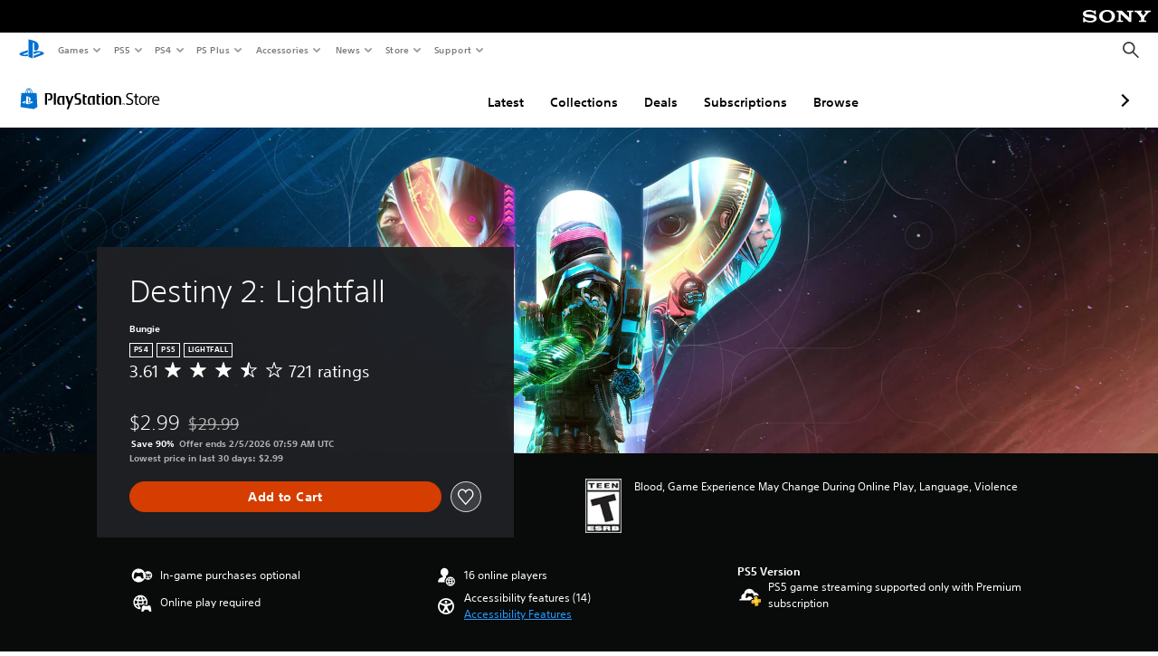

--- FILE ---
content_type: application/javascript
request_url: https://web-commerce-anywhere.playstation.com/E80tgagRElWg_RY5Uw66LpTS8_0/7wGO6zwNDObz2b7DiL/MzF7RW8hCA/dGtILj/FTMW0B
body_size: 176256
content:
(function(){if(typeof Array.prototype.entries!=='function'){Object.defineProperty(Array.prototype,'entries',{value:function(){var index=0;const array=this;return {next:function(){if(index<array.length){return {value:[index,array[index++]],done:false};}else{return {done:true};}},[Symbol.iterator]:function(){return this;}};},writable:true,configurable:true});}}());(function(){A();Xgf();FUf();var EG=function(z2){return -z2;};function FUf(){Zs=AE+Dj+Hh*Dj*Dj+Dj*Dj*Dj,qb=JE+L8*Dj+JE*Dj*Dj+Dj*Dj*Dj,WY=WO+L8*Dj+Lt*Dj*Dj,J7=HE+WO*Dj+JE*Dj*Dj+Dj*Dj*Dj,Cg=JE+Ft*Dj+WO*Dj*Dj+Dj*Dj*Dj,QE=H7+Ft*Dj,DW=Hh+Hh*Dj+Ft*Dj*Dj+Dj*Dj*Dj,XN=Hh+Lt*Dj+Rd*Dj*Dj+Dj*Dj*Dj,Bd=L8+L8*Dj+Lt*Dj*Dj,x2=L8+JE*Dj+Hh*Dj*Dj+Dj*Dj*Dj,qU=H7+Rd*Dj+Ft*Dj*Dj+Dj*Dj*Dj,WG=Lt+Rd*Dj+Dj*Dj+Dj*Dj*Dj,XJ=HE+HE*Dj+Dj*Dj,tv=JE+Lt*Dj+Dj*Dj+Dj*Dj*Dj,P9=Lt+JE*Dj+Lt*Dj*Dj+Dj*Dj*Dj,vt=Ft+WO*Dj+Lt*Dj*Dj,sE=Hh+AE*Dj,rp=Hh+AE*Dj+Dj*Dj+Dj*Dj*Dj,Yp=Hh+AE*Dj+WO*Dj*Dj+Dj*Dj*Dj,LN=WO+WO*Dj+Dj*Dj+Dj*Dj*Dj,jY=HE+AE*Dj,fq=Rd+Hh*Dj+Dj*Dj+Dj*Dj*Dj,Vh=AE+Dj+Dj*Dj,cU=L8+Dj+Dj*Dj+Dj*Dj*Dj,kj=L8+Dj,xF=HE+WO*Dj+Hh*Dj*Dj+Dj*Dj*Dj,Zq=HE+Rd*Dj+JE*Dj*Dj+Dj*Dj*Dj,wp=AE+Hh*Dj+Lt*Dj*Dj+Dj*Dj*Dj,C8=H7+JE*Dj+Lt*Dj*Dj,PX=AE+Lt*Dj,Hf=Lt+Rd*Dj+Hh*Dj*Dj,rU=Hh+JE*Dj+Rd*Dj*Dj+Dj*Dj*Dj,jj=Lt+WO*Dj+JE*Dj*Dj,Qq=Lt+Ft*Dj+Hh*Dj*Dj+Dj*Dj*Dj,YX=HE+WO*Dj+Rd*Dj*Dj,zh=HE+L8*Dj,Bp=H7+AE*Dj+Dj*Dj+Dj*Dj*Dj,YJ=JE+Ft*Dj+Hh*Dj*Dj,sp=Lt+Ft*Dj+Dj*Dj+Dj*Dj*Dj,U=AE+Dj+JE*Dj*Dj+Ft*Dj*Dj*Dj+Rd*Dj*Dj*Dj*Dj,FB=JE+Rd*Dj+Lt*Dj*Dj+Dj*Dj*Dj,AN=L8+Ft*Dj+Lt*Dj*Dj+Dj*Dj*Dj,At=WO+Lt*Dj+Ft*Dj*Dj,MD=Lt+L8*Dj+JE*Dj*Dj+Dj*Dj*Dj,ME=Ft+Lt*Dj,Jp=H7+JE*Dj+WO*Dj*Dj+Dj*Dj*Dj,gE=H7+JE*Dj+Ft*Dj*Dj+Dj*Dj*Dj,Ot=JE+L8*Dj+Lt*Dj*Dj+Dj*Dj*Dj,Zj=Hh+AE*Dj+Rd*Dj*Dj,OY=JE+Hh*Dj+HE*Dj*Dj,X9=Hh+Rd*Dj+WO*Dj*Dj+Dj*Dj*Dj,CN=WO+Hh*Dj+AE*Dj*Dj+Dj*Dj*Dj,vO=WO+AE*Dj+Dj*Dj,pQ=Rd+L8*Dj+Hh*Dj*Dj,js=Rd+AE*Dj+Lt*Dj*Dj+Dj*Dj*Dj,tF=Rd+Rd*Dj+WO*Dj*Dj+Dj*Dj*Dj,p9=Hh+Lt*Dj+HE*Dj*Dj+Dj*Dj*Dj,SX=Hh+Dj,E2=AE+Rd*Dj+Dj*Dj+Dj*Dj*Dj,Q8=AE+Rd*Dj,G6=HE+HE*Dj+Ft*Dj*Dj,Sf=Hh+AE*Dj+Dj*Dj,mb=JE+AE*Dj+Rd*Dj*Dj+Dj*Dj*Dj,Nk=HE+JE*Dj+Hh*Dj*Dj,n8=H7+Rd*Dj+Hh*Dj*Dj,H=Ft+Dj+Lt*Dj*Dj,LX=L8+HE*Dj+Dj*Dj,k2=Hh+Dj+JE*Dj*Dj+Dj*Dj*Dj,Cp=AE+L8*Dj+WO*Dj*Dj+Dj*Dj*Dj,pg=WO+Rd*Dj+WO*Dj*Dj+Dj*Dj*Dj,LJ=WO+Rd*Dj+Rd*Dj*Dj,Rh=WO+Hh*Dj+Ft*Dj*Dj,Yc=JE+Hh*Dj+Dj*Dj,S=Hh+Dj+HE*Dj*Dj,FN=Lt+WO*Dj+Dj*Dj+Dj*Dj*Dj,zF=L8+Ft*Dj+Dj*Dj+Dj*Dj*Dj,IB=Ft+Ft*Dj+Dj*Dj+Dj*Dj*Dj,Yg=AE+Lt*Dj+Dj*Dj+Dj*Dj*Dj,CW=AE+Dj+Lt*Dj*Dj+Dj*Dj*Dj,PG=HE+Rd*Dj+Lt*Dj*Dj+Dj*Dj*Dj,Ag=Ft+JE*Dj+Rd*Dj*Dj+Dj*Dj*Dj,wE=HE+Hh*Dj+Dj*Dj,H6=JE+Ft*Dj,Ns=Ft+Rd*Dj+Lt*Dj*Dj+Dj*Dj*Dj,rj=Rd+L8*Dj+JE*Dj*Dj,U6=Ft+HE*Dj+JE*Dj*Dj,ZJ=Rd+AE*Dj+JE*Dj*Dj,QJ=AE+WO*Dj+JE*Dj*Dj,PW=AE+AE*Dj+HE*Dj*Dj+Dj*Dj*Dj,AF=AE+WO*Dj+Rd*Dj*Dj+Dj*Dj*Dj,Dv=Lt+L8*Dj+L8*Dj*Dj+Dj*Dj*Dj,LE=Lt+AE*Dj+Hh*Dj*Dj,lY=Rd+Ft*Dj+HE*Dj*Dj,pO=JE+Ft*Dj+Dj*Dj,JD=Ft+JE*Dj+WO*Dj*Dj+Dj*Dj*Dj,gO=Ft+Ft*Dj+Rd*Dj*Dj,s9=Ft+L8*Dj+Ft*Dj*Dj+Dj*Dj*Dj,gj=AE+Lt*Dj+HE*Dj*Dj+Dj*Dj*Dj,z6=Hh+HE*Dj+Ft*Dj*Dj,m8=JE+HE*Dj+WO*Dj*Dj+Dj*Dj*Dj,Jf=JE+HE*Dj+Dj*Dj,fs=L8+Rd*Dj+Dj*Dj+Dj*Dj*Dj,kN=Lt+Hh*Dj+JE*Dj*Dj+Dj*Dj*Dj,Yf=Ft+WO*Dj+Rd*Dj*Dj,Up=Ft+JE*Dj+HE*Dj*Dj+Dj*Dj*Dj,NO=Hh+HE*Dj,YE=HE+Lt*Dj+HE*Dj*Dj,AD=L8+Hh*Dj+WO*Dj*Dj+Dj*Dj*Dj,Yz=JE+AE*Dj+Ft*Dj*Dj,Xp=Lt+WO*Dj+Hh*Dj*Dj+Dj*Dj*Dj,I7=Lt+WO*Dj+Rd*Dj*Dj,S9=H7+Rd*Dj+Dj*Dj+Dj*Dj*Dj,QM=JE+AE*Dj+L8*Dj*Dj+Dj*Dj*Dj,Xk=WO+HE*Dj+Rd*Dj*Dj,KQ=L8+HE*Dj+Ft*Dj*Dj,qg=JE+Hh*Dj+Hh*Dj*Dj+Dj*Dj*Dj,Ip=L8+Lt*Dj+JE*Dj*Dj+Dj*Dj*Dj,lE=Hh+L8*Dj+Dj*Dj,qM=WO+L8*Dj+Dj*Dj+Dj*Dj*Dj,Ph=H7+L8*Dj+Lt*Dj*Dj,MU=WO+Lt*Dj+Dj*Dj+Dj*Dj*Dj,Ds=H7+WO*Dj+Ft*Dj*Dj+Dj*Dj*Dj,TJ=Lt+Rd*Dj+Lt*Dj*Dj,Qd=HE+Dj+Dj*Dj+Dj*Dj*Dj,gt=Lt+Lt*Dj+JE*Dj*Dj,FE=Lt+Lt*Dj+Rd*Dj*Dj,HY=Ft+HE*Dj+Dj*Dj+Dj*Dj*Dj,Iv=Ft+WO*Dj+JE*Dj*Dj+Dj*Dj*Dj,qq=Hh+WO*Dj+Hh*Dj*Dj+Dj*Dj*Dj,Vs=Lt+Lt*Dj+L8*Dj*Dj+Dj*Dj*Dj,A9=Rd+WO*Dj+L8*Dj*Dj+Dj*Dj*Dj,DJ=HE+Rd*Dj+Ft*Dj*Dj,Xv=Ft+HE*Dj+JE*Dj*Dj+Dj*Dj*Dj,dd=JE+Rd*Dj,X=L8+Dj+HE*Dj*Dj,It=WO+Rd*Dj,kD=Lt+HE*Dj+Lt*Dj*Dj+Dj*Dj*Dj,GQ=Rd+Hh*Dj+Hh*Dj*Dj,Dd=AE+Dj+Rd*Dj*Dj,fb=AE+AE*Dj+WO*Dj*Dj+Dj*Dj*Dj,JW=Lt+Ft*Dj+WO*Dj*Dj+Dj*Dj*Dj,ZM=L8+WO*Dj+Ft*Dj*Dj+Dj*Dj*Dj,M2=Ft+Hh*Dj+JE*Dj*Dj+Dj*Dj*Dj,E6=H7+Ft*Dj+Dj*Dj,jG=H7+Lt*Dj+JE*Dj*Dj+Dj*Dj*Dj,jU=Lt+AE*Dj+Hh*Dj*Dj+Dj*Dj*Dj,Y2=JE+Dj+Lt*Dj*Dj+Dj*Dj*Dj,R9=Rd+WO*Dj+Lt*Dj*Dj+Dj*Dj*Dj,BJ=AE+Ft*Dj+JE*Dj*Dj,qt=H7+HE*Dj,TN=L8+HE*Dj+Dj*Dj+Dj*Dj*Dj,KO=H7+HE*Dj+Dj*Dj,Vt=L8+Lt*Dj,S8=Rd+Dj+Lt*Dj*Dj,KG=Lt+HE*Dj+Rd*Dj*Dj+Dj*Dj*Dj,Gs=Lt+Hh*Dj+Hh*Dj*Dj+Dj*Dj*Dj,vU=Ft+Rd*Dj+WO*Dj*Dj+Dj*Dj*Dj,tV=H7+L8*Dj+Hh*Dj*Dj+Dj*Dj*Dj,NM=JE+Hh*Dj+Ft*Dj*Dj+Dj*Dj*Dj,Bj=WO+AE*Dj+Hh*Dj*Dj,s8=AE+JE*Dj+HE*Dj*Dj,C9=Lt+Rd*Dj+Hh*Dj*Dj+Dj*Dj*Dj,HQ=L8+L8*Dj+Dj*Dj,MX=Hh+Dj+Dj*Dj,Fg=Rd+JE*Dj+Hh*Dj*Dj+Dj*Dj*Dj,XF=HE+Hh*Dj+HE*Dj*Dj+Dj*Dj*Dj,qE=Rd+HE*Dj,UX=HE+WO*Dj+JE*Dj*Dj,bV=JE+Hh*Dj+Dj*Dj+Dj*Dj*Dj,w2=Hh+JE*Dj+Dj*Dj+Dj*Dj*Dj,mV=HE+Dj+L8*Dj*Dj+Dj*Dj*Dj,xX=Rd+Rd*Dj,CM=Hh+AE*Dj+Hh*Dj*Dj+Dj*Dj*Dj,fh=Lt+JE*Dj,lB=L8+Rd*Dj+Hh*Dj*Dj+Dj*Dj*Dj,Od=HE+Dj+Hh*Dj*Dj,Id=L8+Ft*Dj+Rd*Dj*Dj,B7=AE+Lt*Dj+Hh*Dj*Dj,CU=H7+Rd*Dj+Lt*Dj*Dj+Dj*Dj*Dj,gV=Hh+Ft*Dj+WO*Dj*Dj+Dj*Dj*Dj,j8=H7+Rd*Dj+Lt*Dj*Dj,F2=Ft+L8*Dj+JE*Dj*Dj+Dj*Dj*Dj,pf=Lt+HE*Dj,st=HE+Lt*Dj+JE*Dj*Dj,Z6=Rd+Dj+JE*Dj*Dj,TG=Rd+WO*Dj+WO*Dj*Dj+Dj*Dj*Dj,BV=JE+Lt*Dj+Lt*Dj*Dj+Dj*Dj*Dj,Cv=HE+Rd*Dj+Dj*Dj+Dj*Dj*Dj,KJ=JE+Dj+Lt*Dj*Dj,VG=AE+Dj+Ft*Dj*Dj+Dj*Dj*Dj,Oz=Lt+Lt*Dj+AE*Dj*Dj,dU=Hh+Ft*Dj+Dj*Dj+Dj*Dj*Dj,Es=AE+Rd*Dj+Ft*Dj*Dj+Dj*Dj*Dj,I2=Lt+Dj+Ft*Dj*Dj+Dj*Dj*Dj,O8=L8+HE*Dj+Rd*Dj*Dj,Ws=JE+WO*Dj+Dj*Dj+Dj*Dj*Dj,bJ=AE+Hh*Dj+Lt*Dj*Dj,zN=AE+Dj+Dj*Dj+Dj*Dj*Dj,LV=Ft+Rd*Dj+Rd*Dj*Dj+Dj*Dj*Dj,TX=Hh+Ft*Dj+Hh*Dj*Dj,xY=Ft+Lt*Dj+HE*Dj*Dj,kO=WO+Hh*Dj,D6=Rd+Dj+Hh*Dj*Dj+Dj*Dj*Dj,nW=JE+Ft*Dj+Dj*Dj+Dj*Dj*Dj,jV=H7+Dj+Rd*Dj*Dj+Dj*Dj*Dj,zb=WO+Lt*Dj+JE*Dj*Dj+Dj*Dj*Dj,wz=Lt+Dj+Dj*Dj+Dj*Dj*Dj,c2=AE+Hh*Dj+L8*Dj*Dj+Dj*Dj*Dj,Aj=Hh+L8*Dj+Ft*Dj*Dj,Zd=JE+L8*Dj+Lt*Dj*Dj,Q7=HE+JE*Dj+Ft*Dj*Dj,c7=Lt+AE*Dj+Rd*Dj*Dj,lk=Rd+WO*Dj+Lt*Dj*Dj,Kv=WO+AE*Dj+HE*Dj*Dj+Dj*Dj*Dj,Zt=WO+HE*Dj,vh=H7+WO*Dj+Lt*Dj*Dj,SD=AE+Hh*Dj+Hh*Dj*Dj+Dj*Dj*Dj,kV=Rd+Ft*Dj+Dj*Dj+Dj*Dj*Dj,ds=L8+JE*Dj+Dj*Dj+Dj*Dj*Dj,mv=HE+Hh*Dj+JE*Dj*Dj+Dj*Dj*Dj,CB=Hh+HE*Dj+JE*Dj*Dj+Dj*Dj*Dj,fX=H7+L8*Dj+HE*Dj*Dj,rO=JE+JE*Dj+Hh*Dj*Dj,PQ=Lt+Hh*Dj+Lt*Dj*Dj,P2=H7+L8*Dj+WO*Dj*Dj+Dj*Dj*Dj,Sw=Ft+Lt*Dj+HE*Dj*Dj+Dj*Dj*Dj,Lk=WO+AE*Dj+Rd*Dj*Dj,kw=AE+L8*Dj+JE*Dj*Dj+Dj*Dj*Dj,BN=Rd+Lt*Dj+Lt*Dj*Dj+Dj*Dj*Dj,IQ=Rd+WO*Dj+Rd*Dj*Dj+Dj*Dj*Dj,OE=Lt+Ft*Dj+Ft*Dj*Dj,wN=WO+WO*Dj+Rd*Dj*Dj+Dj*Dj*Dj,r9=AE+AE*Dj+Dj*Dj+Dj*Dj*Dj,HX=WO+WO*Dj+Dj*Dj,Xf=L8+HE*Dj,vG=WO+JE*Dj+Lt*Dj*Dj+Dj*Dj*Dj,Kp=JE+WO*Dj+Lt*Dj*Dj+Dj*Dj*Dj,bp=Lt+Ft*Dj+Lt*Dj*Dj+Dj*Dj*Dj,Wc=Ft+JE*Dj+JE*Dj*Dj,tw=Hh+Ft*Dj+JE*Dj*Dj+Dj*Dj*Dj,wj=H7+Dj+Rd*Dj*Dj,FO=AE+Dj+Ft*Dj*Dj,Wt=Rd+Dj,s7=JE+WO*Dj+JE*Dj*Dj+Dj*Dj*Dj,LU=Ft+JE*Dj+Hh*Dj*Dj+Dj*Dj*Dj,p7=JE+HE*Dj+Lt*Dj*Dj,Uq=Ft+L8*Dj+Rd*Dj*Dj+Dj*Dj*Dj,EW=WO+Lt*Dj+L8*Dj*Dj+Dj*Dj*Dj,JU=H7+Dj+Hh*Dj*Dj+Dj*Dj*Dj,G7=AE+Ft*Dj+Ft*Dj*Dj,YO=AE+Lt*Dj+Dj*Dj,sQ=Lt+Dj+Dj*Dj,c9=H7+Dj+Dj*Dj+Dj*Dj*Dj,Bb=Lt+Lt*Dj+JE*Dj*Dj+Dj*Dj*Dj,Bk=Lt+Ft*Dj+Lt*Dj*Dj,bG=WO+JE*Dj+WO*Dj*Dj+Dj*Dj*Dj,dN=L8+Lt*Dj+Hh*Dj*Dj+Dj*Dj*Dj,YQ=Ft+JE*Dj+HE*Dj*Dj,pM=Hh+WO*Dj+Ft*Dj*Dj+Dj*Dj*Dj,Ov=AE+Hh*Dj+Ft*Dj*Dj+Dj*Dj*Dj,EJ=Rd+Lt*Dj+JE*Dj*Dj,FX=HE+Hh*Dj+Lt*Dj*Dj,lh=AE+Lt*Dj+Lt*Dj*Dj,Uf=Rd+Lt*Dj,cV=L8+Hh*Dj+Lt*Dj*Dj+Dj*Dj*Dj,nV=HE+JE*Dj+Dj*Dj+Dj*Dj*Dj,RE=Ft+WO*Dj+Dj*Dj,gc=Rd+HE*Dj+Lt*Dj*Dj,V2=HE+JE*Dj+Ft*Dj*Dj+Dj*Dj*Dj,UB=Ft+Hh*Dj+Rd*Dj*Dj+Dj*Dj*Dj,nN=Hh+L8*Dj+Rd*Dj*Dj+Dj*Dj*Dj,gQ=H7+Ft*Dj+Dj*Dj+Dj*Dj*Dj,vW=HE+Rd*Dj+WO*Dj*Dj+Dj*Dj*Dj,Vf=Ft+Rd*Dj+Lt*Dj*Dj,Zv=Ft+L8*Dj+HE*Dj*Dj+Dj*Dj*Dj,M9=L8+Ft*Dj+Hh*Dj*Dj+Dj*Dj*Dj,wJ=H7+AE*Dj+HE*Dj*Dj,WF=Lt+JE*Dj+Dj*Dj+Dj*Dj*Dj,lQ=Ft+Rd*Dj+HE*Dj*Dj,CE=AE+JE*Dj+Lt*Dj*Dj,mY=Rd+HE*Dj+WO*Dj*Dj+Dj*Dj*Dj,Hj=Ft+Rd*Dj+Ft*Dj*Dj,SN=Lt+L8*Dj+Lt*Dj*Dj+Dj*Dj*Dj,mp=Lt+Dj+Lt*Dj*Dj+Dj*Dj*Dj,rk=L8+WO*Dj+Dj*Dj+Dj*Dj*Dj,L2=L8+Hh*Dj+Dj*Dj+Dj*Dj*Dj,hY=L8+Hh*Dj,nc=L8+Rd*Dj+Ft*Dj*Dj,Ib=H7+Dj+JE*Dj*Dj+Dj*Dj*Dj,w7=Ft+AE*Dj+Dj*Dj,bs=HE+Dj+WO*Dj*Dj+Dj*Dj*Dj,XE=H7+HE*Dj+Lt*Dj*Dj,XD=H7+JE*Dj+Rd*Dj*Dj+Dj*Dj*Dj,vk=WO+Hh*Dj+Rd*Dj*Dj,tf=Rd+Rd*Dj+Rd*Dj*Dj,Cz=AE+Ft*Dj+L8*Dj*Dj,x7=AE+Hh*Dj+JE*Dj*Dj,KF=L8+Rd*Dj+JE*Dj*Dj+Dj*Dj*Dj,Tb=Ft+Dj+Ft*Dj*Dj+Dj*Dj*Dj,Tg=L8+JE*Dj+Ft*Dj*Dj+Dj*Dj*Dj,GM=Lt+JE*Dj+JE*Dj*Dj+Dj*Dj*Dj,sb=HE+L8*Dj+Rd*Dj*Dj+Dj*Dj*Dj,Us=JE+Rd*Dj+Dj*Dj+Dj*Dj*Dj,TM=AE+Rd*Dj+WO*Dj*Dj+Dj*Dj*Dj,VQ=Rd+AE*Dj+Dj*Dj,YG=JE+Rd*Dj+HE*Dj*Dj+Dj*Dj*Dj,Pj=H7+Hh*Dj+Rd*Dj*Dj,nt=Lt+AE*Dj+Lt*Dj*Dj+Dj*Dj*Dj,Jz=Ft+Rd*Dj+Rd*Dj*Dj,zX=HE+Dj,sf=Lt+JE*Dj+Hh*Dj*Dj,Oj=L8+HE*Dj+Lt*Dj*Dj+Dj*Dj*Dj,FM=Lt+Hh*Dj+Dj*Dj+Dj*Dj*Dj,OO=Rd+Dj+Hh*Dj*Dj,LY=Hh+Hh*Dj+HE*Dj*Dj+Dj*Dj*Dj,VJ=JE+JE*Dj+HE*Dj*Dj,D=HE+Lt*Dj+Lt*Dj*Dj,xg=HE+JE*Dj+Hh*Dj*Dj+Dj*Dj*Dj,FF=Ft+WO*Dj+Rd*Dj*Dj+Dj*Dj*Dj,Qg=HE+HE*Dj+Ft*Dj*Dj+Dj*Dj*Dj,vJ=Ft+Hh*Dj,St=Ft+AE*Dj+Hh*Dj*Dj,xc=AE+Rd*Dj+Lt*Dj*Dj,gz=Hh+HE*Dj+Rd*Dj*Dj,Jb=WO+Hh*Dj+Ft*Dj*Dj+Dj*Dj*Dj,jq=AE+Ft*Dj+WO*Dj*Dj+Dj*Dj*Dj,fG=Hh+Ft*Dj+Lt*Dj*Dj+Dj*Dj*Dj,NN=JE+JE*Dj+Ft*Dj*Dj+Dj*Dj*Dj,VE=WO+Rd*Dj+Lt*Dj*Dj,zk=Lt+Dj+HE*Dj*Dj,Dh=WO+Rd*Dj+JE*Dj*Dj,lG=HE+Hh*Dj+WO*Dj*Dj+Dj*Dj*Dj,Fs=Ft+Lt*Dj+JE*Dj*Dj+Dj*Dj*Dj,G=Ft+HE*Dj+Hh*Dj*Dj,Yq=L8+Ft*Dj+JE*Dj*Dj+Dj*Dj*Dj,Bg=HE+L8*Dj+Ft*Dj*Dj+Dj*Dj*Dj,LF=HE+WO*Dj+Lt*Dj*Dj+Dj*Dj*Dj,gW=Ft+Rd*Dj+Dj*Dj+Dj*Dj*Dj,R6=WO+L8*Dj+JE*Dj*Dj,Zf=WO+WO*Dj+Rd*Dj*Dj,DN=Lt+WO*Dj+Ft*Dj*Dj+Dj*Dj*Dj,MM=WO+Dj+WO*Dj*Dj+Dj*Dj*Dj,mz=HE+JE*Dj+Dj*Dj,fk=Rd+Ft*Dj+WO*Dj*Dj+Dj*Dj*Dj,OQ=HE+Hh*Dj+Ft*Dj*Dj,sg=Rd+Dj+JE*Dj*Dj+Dj*Dj*Dj,BX=AE+Ft*Dj+Dj*Dj,sW=JE+WO*Dj+Rd*Dj*Dj+Dj*Dj*Dj,sh=WO+JE*Dj+JE*Dj*Dj,Tt=Hh+Ft*Dj,Sp=Hh+Lt*Dj+Hh*Dj*Dj+Dj*Dj*Dj,Rb=Lt+L8*Dj+Dj*Dj+Dj*Dj*Dj,Pg=JE+HE*Dj+Dj*Dj+Dj*Dj*Dj,Eg=JE+Lt*Dj+WO*Dj*Dj+Dj*Dj*Dj,kW=WO+JE*Dj+Dj*Dj+Dj*Dj*Dj,Vp=AE+Rd*Dj+JE*Dj*Dj+Dj*Dj*Dj,Zk=H7+JE*Dj+Ft*Dj*Dj,SY=WO+Dj+Lt*Dj*Dj+Dj*Dj*Dj,DB=JE+Hh*Dj+Lt*Dj*Dj+Dj*Dj*Dj,UU=JE+WO*Dj+Hh*Dj*Dj+Dj*Dj*Dj,bq=HE+L8*Dj+JE*Dj*Dj+Dj*Dj*Dj,QO=WO+Rd*Dj+Ft*Dj*Dj,Jc=HE+HE*Dj,fg=L8+Dj+Hh*Dj*Dj+Dj*Dj*Dj,Ev=WO+Ft*Dj+Hh*Dj*Dj+Dj*Dj*Dj,dv=Ft+HE*Dj+WO*Dj*Dj+Dj*Dj*Dj,Xz=H7+JE*Dj+Hh*Dj*Dj,kq=WO+WO*Dj+Ft*Dj*Dj+Dj*Dj*Dj,rq=H7+Rd*Dj+HE*Dj*Dj+Dj*Dj*Dj,sM=WO+Hh*Dj+Hh*Dj*Dj+Dj*Dj*Dj,BF=L8+HE*Dj+JE*Dj*Dj+Dj*Dj*Dj,V8=Rd+HE*Dj+JE*Dj*Dj,UG=Hh+Hh*Dj+WO*Dj*Dj+Dj*Dj*Dj,Ew=Rd+Dj+HE*Dj*Dj+Dj*Dj*Dj,hO=JE+JE*Dj+Rd*Dj*Dj,Tw=AE+HE*Dj+Hh*Dj*Dj+Dj*Dj*Dj,kt=AE+JE*Dj,Aw=HE+AE*Dj+HE*Dj*Dj+Dj*Dj*Dj,zj=Rd+Dj+Dj*Dj+Dj*Dj*Dj,Tv=WO+Dj+Dj*Dj+Dj*Dj*Dj,U9=WO+L8*Dj+WO*Dj*Dj+Dj*Dj*Dj,K2=AE+WO*Dj+Ft*Dj*Dj+Dj*Dj*Dj,OJ=Lt+AE*Dj+Dj*Dj+Dj*Dj*Dj,Kc=Lt+Lt*Dj+Dj*Dj,Mp=H7+Lt*Dj+Dj*Dj+Dj*Dj*Dj,hD=HE+Dj+Hh*Dj*Dj+Dj*Dj*Dj,I9=Ft+Rd*Dj+L8*Dj*Dj+Dj*Dj*Dj,Ef=WO+AE*Dj+Lt*Dj*Dj,Ms=Lt+HE*Dj+L8*Dj*Dj+Dj*Dj*Dj,JX=HE+Rd*Dj+Lt*Dj*Dj,t9=Rd+Hh*Dj+JE*Dj*Dj+Dj*Dj*Dj,ZW=Rd+JE*Dj+Lt*Dj*Dj+Dj*Dj*Dj,g9=Rd+Hh*Dj+Ft*Dj*Dj+Dj*Dj*Dj,Ap=Lt+Lt*Dj+WO*Dj*Dj+Dj*Dj*Dj,QG=JE+Dj+JE*Dj*Dj+Dj*Dj*Dj,BB=Lt+Hh*Dj+HE*Dj*Dj+Dj*Dj*Dj,pN=Rd+Ft*Dj+JE*Dj*Dj+Dj*Dj*Dj,hv=Ft+L8*Dj+Lt*Dj*Dj+Dj*Dj*Dj,Tz=AE+JE*Dj+Ft*Dj*Dj,KN=HE+HE*Dj+JE*Dj*Dj+Dj*Dj*Dj,G9=Rd+AE*Dj+L8*Dj*Dj+Dj*Dj*Dj,R8=Ft+WO*Dj+WO*Dj*Dj+Dj*Dj*Dj,hp=Lt+L8*Dj+WO*Dj*Dj+Dj*Dj*Dj,D7=H7+Rd*Dj+JE*Dj*Dj,zc=Rd+Lt*Dj+Dj*Dj,mD=Ft+Hh*Dj+Hh*Dj*Dj+Dj*Dj*Dj,hh=Lt+L8*Dj+Dj*Dj,kk=L8+AE*Dj+Dj*Dj,fN=H7+Hh*Dj+JE*Dj*Dj+Dj*Dj*Dj,rb=WO+HE*Dj+JE*Dj*Dj+Dj*Dj*Dj,DG=L8+JE*Dj+Lt*Dj*Dj+Dj*Dj*Dj,rF=L8+Ft*Dj+WO*Dj*Dj+Dj*Dj*Dj,Yh=Ft+HE*Dj+Ft*Dj*Dj,LQ=Rd+HE*Dj+Hh*Dj*Dj,AJ=H7+Rd*Dj,Kz=Lt+HE*Dj+Hh*Dj*Dj,Qs=JE+Ft*Dj+Ft*Dj*Dj+Dj*Dj*Dj,C6=H7+JE*Dj+Lt*Dj*Dj+Dj*Dj*Dj,IU=WO+Lt*Dj+Lt*Dj*Dj+Dj*Dj*Dj,Of=AE+Dj+Lt*Dj*Dj,Y9=AE+JE*Dj+JE*Dj*Dj+Dj*Dj*Dj,mN=WO+Rd*Dj+HE*Dj*Dj+Dj*Dj*Dj,Iw=Hh+HE*Dj+Lt*Dj*Dj+Dj*Dj*Dj,xO=Ft+Hh*Dj+L8*Dj*Dj,Hb=AE+Ft*Dj+JE*Dj*Dj+Dj*Dj*Dj,Lp=Ft+Lt*Dj+Rd*Dj*Dj+Dj*Dj*Dj,hQ=Ft+AE*Dj+JE*Dj*Dj,bO=Ft+Hh*Dj+Dj*Dj,CX=JE+Rd*Dj+JE*Dj*Dj,tb=Lt+Dj+WO*Dj*Dj+Dj*Dj*Dj,jN=L8+AE*Dj+Hh*Dj*Dj+Dj*Dj*Dj,VD=H7+Hh*Dj+Dj*Dj+Dj*Dj*Dj,CJ=HE+Lt*Dj+Dj*Dj+Dj*Dj*Dj,BY=Hh+WO*Dj+Ft*Dj*Dj,cw=Rd+WO*Dj+Dj*Dj+Dj*Dj*Dj,JM=L8+AE*Dj+JE*Dj*Dj+Dj*Dj*Dj,kp=Ft+Hh*Dj+Ft*Dj*Dj+Dj*Dj*Dj,Vc=HE+AE*Dj+Rd*Dj*Dj,bv=H7+Ft*Dj+Lt*Dj*Dj+Dj*Dj*Dj,gN=Lt+Dj+Hh*Dj*Dj+Dj*Dj*Dj,cQ=L8+WO*Dj+Lt*Dj*Dj,Tq=Hh+Ft*Dj+L8*Dj*Dj+Dj*Dj*Dj,nU=Hh+Ft*Dj+Hh*Dj*Dj+Dj*Dj*Dj,gv=WO+HE*Dj+L8*Dj*Dj+Dj*Dj*Dj,XM=JE+L8*Dj+WO*Dj*Dj+Dj*Dj*Dj,XU=Hh+AE*Dj+Lt*Dj*Dj+Dj*Dj*Dj,Cd=Hh+JE*Dj+Ft*Dj*Dj,Ac=Ft+Lt*Dj+WO*Dj*Dj+Dj*Dj*Dj,DV=JE+Lt*Dj+Ft*Dj*Dj+Dj*Dj*Dj,dq=WO+AE*Dj+Dj*Dj+Dj*Dj*Dj,pp=JE+WO*Dj+Ft*Dj*Dj+Dj*Dj*Dj,YB=JE+AE*Dj+WO*Dj*Dj+Dj*Dj*Dj,hj=WO+Lt*Dj+Lt*Dj*Dj,X7=Ft+HE*Dj+Rd*Dj*Dj,VM=AE+L8*Dj+HE*Dj*Dj+Dj*Dj*Dj,gb=JE+WO*Dj+WO*Dj*Dj+Dj*Dj*Dj,ht=H7+JE*Dj+Dj*Dj,lg=H7+Rd*Dj+WO*Dj*Dj+Dj*Dj*Dj,hg=Lt+Dj+HE*Dj*Dj+Dj*Dj*Dj,BQ=Rd+JE*Dj+Lt*Dj*Dj,q=Lt+WO*Dj+Ft*Dj*Dj,dM=H7+WO*Dj+Hh*Dj*Dj+Dj*Dj*Dj,TY=Lt+HE*Dj+Ft*Dj*Dj,ng=AE+Dj+Rd*Dj*Dj+Dj*Dj*Dj,vq=AE+Hh*Dj+HE*Dj*Dj+Dj*Dj*Dj,FJ=Ft+AE*Dj,vF=WO+Lt*Dj+WO*Dj*Dj+Dj*Dj*Dj,rX=Hh+Ft*Dj+Rd*Dj*Dj,nv=H7+Dj+Lt*Dj*Dj+Dj*Dj*Dj,B2=L8+Lt*Dj+Lt*Dj*Dj+Dj*Dj*Dj,Kt=Rd+Hh*Dj+Dj*Dj,Gw=AE+Hh*Dj+JE*Dj*Dj+Dj*Dj*Dj,MV=L8+WO*Dj+Rd*Dj*Dj+Dj*Dj*Dj,S6=HE+Hh*Dj,E8=Lt+Rd*Dj,wc=WO+HE*Dj+Lt*Dj*Dj,Md=Lt+Dj,Ig=Lt+Hh*Dj+WO*Dj*Dj+Dj*Dj*Dj,zM=Hh+Dj+Hh*Dj*Dj+Dj*Dj*Dj,G8=Ft+JE*Dj+Rd*Dj*Dj,GX=L8+WO*Dj+HE*Dj*Dj,N9=HE+HE*Dj+WO*Dj*Dj+Dj*Dj*Dj,Iz=AE+Lt*Dj+JE*Dj*Dj+Dj*Dj*Dj,v9=HE+Lt*Dj+WO*Dj*Dj+Dj*Dj*Dj,zq=WO+L8*Dj+JE*Dj*Dj+Dj*Dj*Dj,m6=Rd+Rd*Dj+JE*Dj*Dj,F8=L8+Rd*Dj+HE*Dj*Dj,kE=AE+Hh*Dj+Dj*Dj,J6=WO+HE*Dj+Ft*Dj*Dj,Z9=WO+Lt*Dj+HE*Dj*Dj+Dj*Dj*Dj,B=AE+Hh*Dj,Qv=JE+Lt*Dj+Hh*Dj*Dj+Dj*Dj*Dj,Mg=WO+Rd*Dj+Dj*Dj+Dj*Dj*Dj,JO=H7+Lt*Dj+JE*Dj*Dj,ZF=HE+L8*Dj+WO*Dj*Dj+Dj*Dj*Dj,JV=Ft+AE*Dj+Lt*Dj*Dj+Dj*Dj*Dj,rG=Ft+L8*Dj+WO*Dj*Dj+Dj*Dj*Dj,Rv=H7+Lt*Dj+Ft*Dj*Dj+Dj*Dj*Dj,Ud=HE+Hh*Dj+HE*Dj*Dj,rt=Rd+Ft*Dj+Rd*Dj*Dj,N=HE+JE*Dj+Rd*Dj*Dj,NV=Ft+Ft*Dj+Ft*Dj*Dj+Dj*Dj*Dj,bX=Ft+L8*Dj+Dj*Dj,QD=HE+JE*Dj+WO*Dj*Dj+Dj*Dj*Dj,RB=Lt+Ft*Dj+JE*Dj*Dj+Dj*Dj*Dj,N8=Hh+Ft*Dj+HE*Dj*Dj,XB=H7+Ft*Dj+JE*Dj*Dj+Dj*Dj*Dj,p8=L8+Hh*Dj+Ft*Dj*Dj,Zw=Hh+JE*Dj+JE*Dj*Dj+Dj*Dj*Dj,Kw=Rd+AE*Dj+Ft*Dj*Dj+Dj*Dj*Dj,vN=L8+Lt*Dj+WO*Dj*Dj+Dj*Dj*Dj,Ht=H7+Hh*Dj,C2=AE+Ft*Dj+Lt*Dj*Dj+Dj*Dj*Dj,Yd=AE+AE*Dj+Lt*Dj*Dj+Dj*Dj*Dj,ZB=AE+Lt*Dj+Ft*Dj*Dj+Dj*Dj*Dj,h8=H7+Rd*Dj+Ft*Dj*Dj,Lv=Lt+WO*Dj+HE*Dj*Dj+Dj*Dj*Dj,Bs=Lt+Rd*Dj+WO*Dj*Dj+Dj*Dj*Dj,H9=WO+Dj+Hh*Dj*Dj+Dj*Dj*Dj,Xc=Lt+Lt*Dj,BM=Lt+Lt*Dj+Dj*Dj+Dj*Dj*Dj,hk=L8+L8*Dj+Lt*Dj*Dj+Dj*Dj*Dj,RW=Ft+Lt*Dj+Hh*Dj*Dj+Dj*Dj*Dj,Ep=AE+JE*Dj+WO*Dj*Dj+Dj*Dj*Dj,s2=WO+Rd*Dj+Rd*Dj*Dj+Dj*Dj*Dj,Hw=Ft+WO*Dj+Hh*Dj*Dj+Dj*Dj*Dj,Js=HE+WO*Dj+Dj*Dj+Dj*Dj*Dj,pb=Rd+Ft*Dj+Ft*Dj*Dj+Dj*Dj*Dj,EF=Lt+Dj+JE*Dj*Dj+Dj*Dj*Dj,rw=Rd+Hh*Dj+WO*Dj*Dj+Dj*Dj*Dj,WD=H7+Rd*Dj+Hh*Dj*Dj+Dj*Dj*Dj,K7=Rd+JE*Dj+Hh*Dj*Dj,Eh=L8+JE*Dj+Lt*Dj*Dj,zE=JE+Rd*Dj+HE*Dj*Dj,L=WO+AE*Dj+WO*Dj*Dj+Dj*Dj*Dj,Ow=H7+WO*Dj+Lt*Dj*Dj+Dj*Dj*Dj,jb=Hh+WO*Dj+Lt*Dj*Dj+Dj*Dj*Dj,RJ=Lt+L8*Dj,zw=Ft+AE*Dj+WO*Dj*Dj+Dj*Dj*Dj,Sz=Ft+JE*Dj,QN=Hh+Dj+Lt*Dj*Dj+Dj*Dj*Dj,Pv=Rd+Ft*Dj+Hh*Dj*Dj+Dj*Dj*Dj,Sc=Ft+Ft*Dj+Lt*Dj*Dj,k6=Lt+Hh*Dj+Dj*Dj,WV=Ft+JE*Dj+Lt*Dj*Dj+Dj*Dj*Dj,MF=H7+Dj+WO*Dj*Dj+Dj*Dj*Dj,CQ=AE+HE*Dj+Ft*Dj*Dj,xf=Rd+Ft*Dj+Rd*Dj*Dj+Dj*Dj*Dj,Hz=Rd+AE*Dj+Lt*Dj*Dj,qN=JE+L8*Dj+Dj*Dj+Dj*Dj*Dj,AO=L8+WO*Dj+Rd*Dj*Dj,nX=Rd+JE*Dj,zs=WO+Lt*Dj+Hh*Dj*Dj+Dj*Dj*Dj,wM=Rd+Dj+Ft*Dj*Dj+Dj*Dj*Dj,X8=Rd+Dj+L8*Dj*Dj,W2=H7+JE*Dj+Hh*Dj*Dj+Dj*Dj*Dj,rB=L8+L8*Dj+L8*Dj*Dj+Dj*Dj*Dj,vE=JE+HE*Dj,VF=Rd+L8*Dj+Dj*Dj+Dj*Dj*Dj,zg=AE+Lt*Dj+Lt*Dj*Dj+Dj*Dj*Dj,Xh=JE+Lt*Dj,If=Rd+Ft*Dj,qG=Ft+Ft*Dj+Lt*Dj*Dj+Dj*Dj*Dj,tE=Hh+HE*Dj+WO*Dj*Dj+Dj*Dj*Dj,Os=HE+WO*Dj+HE*Dj*Dj+Dj*Dj*Dj,DF=HE+JE*Dj+L8*Dj*Dj+Dj*Dj*Dj,Pc=L8+Ft*Dj+HE*Dj*Dj,dX=Lt+WO*Dj+Dj*Dj,SV=L8+AE*Dj+WO*Dj*Dj+Dj*Dj*Dj,bz=Hh+Hh*Dj+Lt*Dj*Dj,lc=L8+L8*Dj+HE*Dj*Dj,AM=Hh+L8*Dj+Lt*Dj*Dj+Dj*Dj*Dj,hN=HE+HE*Dj+Dj*Dj+Dj*Dj*Dj,RD=JE+Ft*Dj+JE*Dj*Dj+Dj*Dj*Dj,bw=Hh+HE*Dj+Dj*Dj+Dj*Dj*Dj,qs=Rd+L8*Dj+HE*Dj*Dj+Dj*Dj*Dj,Sv=Hh+Lt*Dj+Lt*Dj*Dj+Dj*Dj*Dj,tB=L8+WO*Dj+JE*Dj*Dj+Dj*Dj*Dj,cJ=AE+Rd*Dj+Ft*Dj*Dj,ks=WO+WO*Dj+HE*Dj*Dj+Dj*Dj*Dj,EQ=AE+AE*Dj+Dj*Dj,RQ=L8+Lt*Dj+Ft*Dj*Dj,sN=L8+Rd*Dj+HE*Dj*Dj+Dj*Dj*Dj,T9=Hh+WO*Dj+WO*Dj*Dj+Dj*Dj*Dj,Oq=Rd+Rd*Dj+HE*Dj*Dj+Dj*Dj*Dj,l9=Ft+Dj+Hh*Dj*Dj+Dj*Dj*Dj,Ih=Lt+HE*Dj+JE*Dj*Dj,nB=Rd+Lt*Dj+Rd*Dj*Dj+Dj*Dj*Dj,BG=AE+Hh*Dj+WO*Dj*Dj+Dj*Dj*Dj,Nd=Lt+Rd*Dj+Ft*Dj*Dj,cp=AE+Hh*Dj+Dj*Dj+Dj*Dj*Dj,Rq=Rd+WO*Dj+HE*Dj*Dj+Dj*Dj*Dj,V7=Hh+Lt*Dj+Rd*Dj*Dj,dG=Rd+HE*Dj+Hh*Dj*Dj+Dj*Dj*Dj,PY=Rd+L8*Dj,Jg=Ft+Lt*Dj+Lt*Dj*Dj+Dj*Dj*Dj,jw=Ft+Ft*Dj+JE*Dj*Dj+Dj*Dj*Dj,jO=Ft+Rd*Dj,Nc=HE+JE*Dj+Lt*Dj*Dj,Bc=Hh+WO*Dj+Lt*Dj*Dj,RN=AE+L8*Dj+Dj*Dj+Dj*Dj*Dj,Fz=Lt+WO*Dj+Lt*Dj*Dj,Av=Hh+Dj+Dj*Dj+Dj*Dj*Dj,dB=AE+Rd*Dj+Rd*Dj*Dj+Dj*Dj*Dj,qz=AE+Lt*Dj+JE*Dj*Dj,hb=JE+Dj+WO*Dj*Dj+Dj*Dj*Dj,wU=Rd+Lt*Dj+Dj*Dj+Dj*Dj*Dj,vj=L8+Dj+Lt*Dj*Dj,HD=Lt+WO*Dj+WO*Dj*Dj+Dj*Dj*Dj,qO=WO+Hh*Dj+Dj*Dj,b9=AE+L8*Dj+Ft*Dj*Dj+Dj*Dj*Dj,xV=HE+Dj+HE*Dj*Dj+Dj*Dj*Dj,R2=WO+WO*Dj+JE*Dj*Dj+Dj*Dj*Dj,nk=HE+Hh*Dj+Dj*Dj+Dj*Dj*Dj,tp=Ft+JE*Dj+JE*Dj*Dj+Dj*Dj*Dj,OG=HE+L8*Dj+Dj*Dj+Dj*Dj*Dj,lW=JE+JE*Dj+JE*Dj*Dj+Dj*Dj*Dj,w6=Rd+JE*Dj+Rd*Dj*Dj+Rd*Dj*Dj*Dj+Ft*Dj*Dj*Dj*Dj,O2=WO+Dj+JE*Dj*Dj+Dj*Dj*Dj,lq=Rd+AE*Dj+Dj*Dj+Dj*Dj*Dj,zW=Hh+JE*Dj+Lt*Dj*Dj+Dj*Dj*Dj,WX=Hh+JE*Dj,IY=AE+WO*Dj+JE*Dj*Dj+Dj*Dj*Dj,kz=Hh+AE*Dj+HE*Dj*Dj,FQ=Lt+Hh*Dj+HE*Dj*Dj,zO=Lt+JE*Dj+Dj*Dj,AB=Rd+Lt*Dj+Ft*Dj*Dj+Dj*Dj*Dj,zU=WO+Hh*Dj+Rd*Dj*Dj+Dj*Dj*Dj,vv=WO+Hh*Dj+Lt*Dj*Dj+Dj*Dj*Dj,gY=AE+L8*Dj+Lt*Dj*Dj+Dj*Dj*Dj,GE=AE+JE*Dj+Dj*Dj,dc=Hh+HE*Dj+Dj*Dj,mU=Hh+JE*Dj+WO*Dj*Dj+Dj*Dj*Dj,gG=Rd+Hh*Dj+Lt*Dj*Dj+Dj*Dj*Dj,Z7=JE+L8*Dj+HE*Dj*Dj,XV=Rd+Ft*Dj+HE*Dj*Dj+Dj*Dj*Dj,sz=Lt+Ft*Dj,sB=HE+Ft*Dj+JE*Dj*Dj+Dj*Dj*Dj,sq=Ft+Dj+WO*Dj*Dj+Dj*Dj*Dj,J9=L8+Dj+JE*Dj*Dj+Dj*Dj*Dj,LB=AE+Dj+JE*Dj*Dj+Dj*Dj*Dj,P7=H7+Ft*Dj+Lt*Dj*Dj,SG=Lt+HE*Dj+Hh*Dj*Dj+Dj*Dj*Dj,hG=Ft+JE*Dj+Ft*Dj*Dj+Dj*Dj*Dj,lb=Ft+AE*Dj+JE*Dj*Dj+Dj*Dj*Dj,WU=JE+Dj+HE*Dj*Dj+Dj*Dj*Dj,mt=AE+HE*Dj+Rd*Dj*Dj+Dj*Dj*Dj,bN=JE+JE*Dj+Dj*Dj+Dj*Dj*Dj,EU=H7+Lt*Dj+HE*Dj*Dj+Dj*Dj*Dj,nD=H7+Lt*Dj+WO*Dj*Dj+Dj*Dj*Dj,hw=Ft+HE*Dj+Lt*Dj*Dj+Dj*Dj*Dj,Yb=Hh+Rd*Dj+Ft*Dj*Dj+Dj*Dj*Dj,Ez=H7+Lt*Dj,NQ=H7+Ft*Dj+JE*Dj*Dj,YF=WO+Rd*Dj+Hh*Dj*Dj+Dj*Dj*Dj,QB=Lt+AE*Dj+WO*Dj*Dj+Dj*Dj*Dj,Mf=L8+Rd*Dj+Dj*Dj,CV=HE+Hh*Dj+AE*Dj*Dj+Dj*Dj*Dj,DX=H7+L8*Dj+JE*Dj*Dj,RU=Hh+Hh*Dj+Hh*Dj*Dj+Dj*Dj*Dj,dz=L8+AE*Dj+Lt*Dj*Dj+Dj*Dj*Dj,jv=H7+AE*Dj+Hh*Dj*Dj+Dj*Dj*Dj,q2=Hh+Lt*Dj+Dj*Dj+Dj*Dj*Dj,Sj=Ft+JE*Dj+Dj*Dj+Dj*Dj*Dj,xb=Hh+AE*Dj+Ft*Dj*Dj+Dj*Dj*Dj,Wq=HE+AE*Dj+Ft*Dj*Dj+Dj*Dj*Dj,I=Lt+L8*Dj+Hh*Dj*Dj,Ad=Ft+AE*Dj+L8*Dj*Dj,LG=Rd+Lt*Dj+Hh*Dj*Dj+Dj*Dj*Dj,x9=JE+Dj+Dj*Dj+Dj*Dj*Dj,Jt=Hh+L8*Dj+Rd*Dj*Dj,d7=Ft+Lt*Dj+JE*Dj*Dj,Nw=Rd+Rd*Dj+JE*Dj*Dj+Dj*Dj*Dj,Fk=Rd+JE*Dj+Ft*Dj*Dj,nq=HE+Lt*Dj+L8*Dj*Dj+Dj*Dj*Dj,Dg=Ft+Rd*Dj+Hh*Dj*Dj+Dj*Dj*Dj,Rg=HE+Hh*Dj+Lt*Dj*Dj+Dj*Dj*Dj,Rf=WO+Lt*Dj+Dj*Dj,vd=AE+Lt*Dj+Rd*Dj*Dj,Mz=Ft+WO*Dj+Ft*Dj*Dj,pB=L8+AE*Dj+Rd*Dj*Dj+Dj*Dj*Dj,dj=WO+JE*Dj+HE*Dj*Dj,NG=Ft+Hh*Dj+Lt*Dj*Dj+Dj*Dj*Dj,DU=H7+AE*Dj+JE*Dj*Dj+Dj*Dj*Dj,LD=H7+HE*Dj+WO*Dj*Dj+Dj*Dj*Dj,Xg=L8+L8*Dj+Ft*Dj*Dj+Dj*Dj*Dj,kv=JE+Rd*Dj+Hh*Dj*Dj+Dj*Dj*Dj,n2=Hh+Dj+WO*Dj*Dj+Dj*Dj*Dj,P8=Lt+Hh*Dj,zf=AE+L8*Dj+Dj*Dj,nM=HE+Dj+Lt*Dj*Dj+Dj*Dj*Dj,Gz=WO+Lt*Dj+JE*Dj*Dj+Ft*Dj*Dj*Dj+Rd*Dj*Dj*Dj*Dj,rQ=JE+HE*Dj+Ft*Dj*Dj,g8=HE+AE*Dj+Dj*Dj,Pw=WO+L8*Dj+Hh*Dj*Dj+Dj*Dj*Dj,bd=JE+AE*Dj+Hh*Dj*Dj,gs=Rd+L8*Dj+WO*Dj*Dj+Dj*Dj*Dj,pk=Hh+Hh*Dj+HE*Dj*Dj,fE=JE+JE*Dj,Kh=HE+L8*Dj+Rd*Dj*Dj,nw=L8+Dj+HE*Dj*Dj+Dj*Dj*Dj,CO=Lt+Rd*Dj+HE*Dj*Dj,x8=AE+HE*Dj,Gq=H7+HE*Dj+Rd*Dj*Dj+Dj*Dj*Dj,vM=Ft+WO*Dj+Lt*Dj*Dj+Dj*Dj*Dj,qf=H7+JE*Dj+JE*Dj*Dj,UM=JE+Lt*Dj+Rd*Dj*Dj+Dj*Dj*Dj,jp=WO+Dj+HE*Dj*Dj+Dj*Dj*Dj,Mh=L8+Rd*Dj,mW=H7+HE*Dj+Dj*Dj+Dj*Dj*Dj,jz=WO+L8*Dj+HE*Dj*Dj,pW=Lt+Rd*Dj+Lt*Dj*Dj+Dj*Dj*Dj,Yj=Ft+Ft*Dj+HE*Dj*Dj,gF=WO+Hh*Dj+WO*Dj*Dj+Dj*Dj*Dj,CD=H7+JE*Dj+JE*Dj*Dj+Dj*Dj*Dj,Fv=WO+JE*Dj+Hh*Dj*Dj+Dj*Dj*Dj,Sg=Rd+JE*Dj+Rd*Dj*Dj+Dj*Dj*Dj,bt=Rd+WO*Dj+Rd*Dj*Dj,l7=Rd+Hh*Dj,nY=H7+Ft*Dj+HE*Dj*Dj,Np=Rd+L8*Dj+Rd*Dj*Dj+Dj*Dj*Dj,IV=HE+Ft*Dj+Hh*Dj*Dj+Dj*Dj*Dj,NW=WO+HE*Dj+WO*Dj*Dj+Dj*Dj*Dj,Tc=Ft+Ft*Dj,GO=H7+Dj,pz=Ft+Dj+Rd*Dj*Dj,tN=Rd+Rd*Dj+Dj*Dj+Dj*Dj*Dj,Fp=JE+JE*Dj+Rd*Dj*Dj+Dj*Dj*Dj,SB=Ft+Dj+Dj*Dj+Dj*Dj*Dj,Ck=Hh+Dj+Lt*Dj*Dj,gX=JE+Lt*Dj+Rd*Dj*Dj,OV=HE+Hh*Dj+Hh*Dj*Dj+Dj*Dj*Dj,Lc=WO+L8*Dj+Ft*Dj*Dj,Iq=Rd+Rd*Dj+Lt*Dj*Dj+Dj*Dj*Dj,Cq=H7+Hh*Dj+WO*Dj*Dj+Dj*Dj*Dj,Wf=Ft+Dj,G2=Lt+HE*Dj+JE*Dj*Dj+Dj*Dj*Dj,ld=L8+Dj+Rd*Dj*Dj,QW=Lt+L8*Dj+Hh*Dj*Dj+Dj*Dj*Dj,J8=AE+Dj+Hh*Dj*Dj,rz=L8+Rd*Dj+Lt*Dj*Dj+Dj*Dj*Dj,bF=H7+Ft*Dj+Hh*Dj*Dj+Dj*Dj*Dj,vQ=H7+WO*Dj+Hh*Dj*Dj,Og=AE+JE*Dj+Hh*Dj*Dj+Dj*Dj*Dj,j9=Rd+Lt*Dj+HE*Dj*Dj+Dj*Dj*Dj,Rc=H7+Hh*Dj+AE*Dj*Dj+Dj*Dj*Dj,j2=WO+Ft*Dj+Rd*Dj*Dj+Dj*Dj*Dj,RG=Lt+WO*Dj+Lt*Dj*Dj+Dj*Dj*Dj,tO=Ft+JE*Dj+Dj*Dj,Pb=Ft+Hh*Dj+WO*Dj*Dj+Dj*Dj*Dj,ss=HE+AE*Dj+Lt*Dj*Dj+Dj*Dj*Dj,Kk=WO+AE*Dj,Jj=WO+Ft*Dj,f2=Ft+Rd*Dj+JE*Dj*Dj+Dj*Dj*Dj,vs=Lt+Lt*Dj+Ft*Dj*Dj+Dj*Dj*Dj,ff=H7+Lt*Dj+Dj*Dj,Ug=AE+HE*Dj+Lt*Dj*Dj+Dj*Dj*Dj,Rt=JE+HE*Dj+AE*Dj*Dj,vD=L8+Dj+Lt*Dj*Dj+Dj*Dj*Dj,j6=JE+Lt*Dj+Lt*Dj*Dj,vz=HE+WO*Dj+HE*Dj*Dj,zQ=Ft+AE*Dj+Lt*Dj*Dj+Rd*Dj*Dj*Dj+Rd*Dj*Dj*Dj*Dj,wg=Lt+Lt*Dj+Rd*Dj*Dj+Dj*Dj*Dj,lM=H7+Lt*Dj+Lt*Dj*Dj+Dj*Dj*Dj,Y8=L8+Lt*Dj+JE*Dj*Dj+JE*Dj*Dj*Dj,DM=WO+Rd*Dj+Lt*Dj*Dj+Dj*Dj*Dj,cb=H7+Dj+HE*Dj*Dj+Dj*Dj*Dj,MJ=L8+WO*Dj+Ft*Dj*Dj,m9=HE+Lt*Dj+Hh*Dj*Dj+Dj*Dj*Dj,Aq=HE+JE*Dj+Lt*Dj*Dj+Dj*Dj*Dj,hF=H7+Dj+Ft*Dj*Dj+Dj*Dj*Dj,KE=Rd+Rd*Dj+Lt*Dj*Dj,rf=L8+AE*Dj+Lt*Dj*Dj,sJ=HE+Lt*Dj,B6=Ft+L8*Dj+Hh*Dj*Dj,q9=HE+WO*Dj+WO*Dj*Dj+Dj*Dj*Dj,wq=AE+Dj+WO*Dj*Dj+Dj*Dj*Dj,VW=Lt+Hh*Dj+Rd*Dj*Dj+Dj*Dj*Dj,Jv=AE+AE*Dj+JE*Dj*Dj+Dj*Dj*Dj,P=JE+Rd*Dj+Hh*Dj*Dj+Ft*Dj*Dj*Dj,Wp=Rd+Lt*Dj+WO*Dj*Dj+Dj*Dj*Dj,Ld=JE+Hh*Dj+JE*Dj*Dj,jM=Rd+Dj+Rd*Dj*Dj+Dj*Dj*Dj,qh=Hh+AE*Dj+Ft*Dj*Dj,v7=Hh+Ft*Dj+Dj*Dj,cD=HE+Hh*Dj+Rd*Dj*Dj+Dj*Dj*Dj,pj=L8+L8*Dj,cv=Ft+AE*Dj+Dj*Dj+Dj*Dj*Dj,Ut=Lt+Hh*Dj+Ft*Dj*Dj,Uz=L8+JE*Dj+Rd*Dj*Dj,qQ=JE+Rd*Dj+Ft*Dj*Dj,fO=WO+JE*Dj+Lt*Dj*Dj,Vd=JE+L8*Dj,c8=Hh+Rd*Dj+Dj*Dj,bD=Ft+HE*Dj+Rd*Dj*Dj+Dj*Dj*Dj,CG=Hh+L8*Dj+JE*Dj*Dj+Dj*Dj*Dj,wD=Rd+WO*Dj+AE*Dj*Dj+Dj*Dj*Dj,md=WO+Ft*Dj+HE*Dj*Dj,MQ=Ft+Lt*Dj+Ft*Dj*Dj,Ic=JE+Hh*Dj,YU=L8+AE*Dj+HE*Dj*Dj+Dj*Dj*Dj,Wh=WO+Lt*Dj,wF=JE+AE*Dj+Lt*Dj*Dj+Dj*Dj*Dj,EV=WO+Ft*Dj+Ft*Dj*Dj+Dj*Dj*Dj,vc=Rd+WO*Dj+JE*Dj*Dj,Ek=AE+HE*Dj+JE*Dj*Dj,Ab=JE+AE*Dj+JE*Dj*Dj+Dj*Dj*Dj,xw=Hh+WO*Dj+Dj*Dj+Dj*Dj*Dj,Pd=H7+AE*Dj+Lt*Dj*Dj,Kq=AE+JE*Dj+Dj*Dj+Dj*Dj*Dj,Uv=Ft+AE*Dj+Rd*Dj*Dj+Dj*Dj*Dj,Mw=HE+Dj+Ft*Dj*Dj+Dj*Dj*Dj,Ys=WO+Rd*Dj+Ft*Dj*Dj+Dj*Dj*Dj,pt=L8+HE*Dj+L8*Dj*Dj,Qj=HE+Rd*Dj,hs=WO+Ft*Dj+L8*Dj*Dj+Dj*Dj*Dj,F9=Hh+WO*Dj+Rd*Dj*Dj+Dj*Dj*Dj,T7=L8+WO*Dj+Dj*Dj,zY=Rd+L8*Dj+Dj*Dj,vw=JE+HE*Dj+Lt*Dj*Dj+Dj*Dj*Dj,vp=H7+WO*Dj+WO*Dj*Dj+Dj*Dj*Dj,GD=AE+JE*Dj+Rd*Dj*Dj+Dj*Dj*Dj,Ob=Rd+L8*Dj+Lt*Dj*Dj+Dj*Dj*Dj,P6=AE+HE*Dj+Rd*Dj*Dj,jg=AE+JE*Dj+Lt*Dj*Dj+Dj*Dj*Dj,nO=HE+Hh*Dj+AE*Dj*Dj,wv=AE+Ft*Dj+Dj*Dj+Dj*Dj*Dj,f7=L8+HE*Dj+Lt*Dj*Dj,kg=Rd+Dj+WO*Dj*Dj+Dj*Dj*Dj,Ng=Hh+L8*Dj+Hh*Dj*Dj+Dj*Dj*Dj,IX=JE+Rd*Dj+Rd*Dj*Dj,vb=HE+Ft*Dj+WO*Dj*Dj+Dj*Dj*Dj,Kb=Ft+AE*Dj+Hh*Dj*Dj+Dj*Dj*Dj,Rk=H7+Hh*Dj+Lt*Dj*Dj,Mb=HE+AE*Dj+WO*Dj*Dj+Dj*Dj*Dj,XW=Ft+Dj+Lt*Dj*Dj+Dj*Dj*Dj,hM=Lt+Dj+Rd*Dj*Dj+Dj*Dj*Dj,IM=HE+Ft*Dj+Rd*Dj*Dj+Dj*Dj*Dj,lV=Lt+AE*Dj+Ft*Dj*Dj+Dj*Dj*Dj,jB=JE+AE*Dj+Hh*Dj*Dj+Dj*Dj*Dj,HM=Hh+L8*Dj+HE*Dj*Dj+Dj*Dj*Dj,PD=H7+Lt*Dj+Hh*Dj*Dj+Dj*Dj*Dj,BW=JE+JE*Dj+Lt*Dj*Dj+Dj*Dj*Dj,p2=Rd+HE*Dj+Rd*Dj*Dj+Dj*Dj*Dj,fv=JE+HE*Dj+Rd*Dj*Dj+Dj*Dj*Dj,GW=H7+Ft*Dj+WO*Dj*Dj+Dj*Dj*Dj,Wz=H7+Dj+JE*Dj*Dj,Bv=Rd+AE*Dj+JE*Dj*Dj+Dj*Dj*Dj,FV=Ft+Ft*Dj+WO*Dj*Dj+Dj*Dj*Dj,TO=L8+Lt*Dj+Dj*Dj+Dj*Dj*Dj,X6=JE+Rd*Dj+Lt*Dj*Dj,nz=Hh+Lt*Dj,Lz=Ft+JE*Dj+Lt*Dj*Dj,jk=H7+Dj+Dj*Dj,Dz=Lt+Lt*Dj+Lt*Dj*Dj,wf=Ft+HE*Dj+Hh*Dj*Dj+Dj*Dj*Dj,JB=AE+JE*Dj+HE*Dj*Dj+Dj*Dj*Dj,Lf=L8+Ft*Dj+Ft*Dj*Dj,Zg=WO+WO*Dj+Hh*Dj*Dj+Dj*Dj*Dj,qj=AE+Dj,vB=Rd+Ft*Dj+Lt*Dj*Dj+Dj*Dj*Dj,UJ=JE+L8*Dj+Dj*Dj,FW=Rd+AE*Dj+Hh*Dj*Dj+Dj*Dj*Dj,mg=Rd+Hh*Dj+Rd*Dj*Dj+Dj*Dj*Dj,xN=Rd+Dj+Lt*Dj*Dj+Dj*Dj*Dj,Ed=HE+HE*Dj+Hh*Dj*Dj+Dj*Dj*Dj,m2=Rd+HE*Dj+Lt*Dj*Dj+Dj*Dj*Dj,rM=HE+JE*Dj+HE*Dj*Dj+Dj*Dj*Dj,lJ=JE+Dj+HE*Dj*Dj,UF=L8+Rd*Dj+WO*Dj*Dj+Dj*Dj*Dj,gg=H7+WO*Dj+Dj*Dj+Dj*Dj*Dj,Wb=Lt+WO*Dj+JE*Dj*Dj+Dj*Dj*Dj,fz=L8+L8*Dj+JE*Dj*Dj+Dj*Dj*Dj,ft=Ft+Hh*Dj+Rd*Dj*Dj,bh=AE+HE*Dj+Lt*Dj*Dj,F6=JE+HE*Dj+JE*Dj*Dj,Tj=L8+Ft*Dj+Hh*Dj*Dj,d9=HE+L8*Dj+Lt*Dj*Dj+Dj*Dj*Dj,C=JE+AE*Dj,FU=AE+WO*Dj+Hh*Dj*Dj+Dj*Dj*Dj,ct=HE+JE*Dj,nj=AE+Ft*Dj+HE*Dj*Dj,lU=Rd+JE*Dj+WO*Dj*Dj+Dj*Dj*Dj,bc=HE+HE*Dj+JE*Dj*Dj,dJ=HE+Ft*Dj+JE*Dj*Dj,mX=HE+Hh*Dj+Hh*Dj*Dj,ZU=HE+Ft*Dj+Dj*Dj+Dj*Dj*Dj,xU=HE+WO*Dj+AE*Dj*Dj+Dj*Dj*Dj,Z8=WO+Dj+Rd*Dj*Dj,Sb=AE+Lt*Dj+WO*Dj*Dj+Dj*Dj*Dj,cF=Hh+Rd*Dj+Dj*Dj+Dj*Dj*Dj,NX=Hh+Lt*Dj+WO*Dj*Dj+Dj*Dj*Dj,NU=Hh+HE*Dj+Rd*Dj*Dj+Dj*Dj*Dj,Sk=Hh+WO*Dj+Hh*Dj*Dj,pF=L8+L8*Dj+WO*Dj*Dj+Dj*Dj*Dj,Qb=JE+JE*Dj+Hh*Dj*Dj+Dj*Dj*Dj,pV=Rd+Rd*Dj+Rd*Dj*Dj+Dj*Dj*Dj,PU=Lt+Hh*Dj+Lt*Dj*Dj+Dj*Dj*Dj,Et=Rd+Lt*Dj+Ft*Dj*Dj,rW=WO+Dj+Ft*Dj*Dj+Dj*Dj*Dj,ZD=Hh+AE*Dj+JE*Dj*Dj+Dj*Dj*Dj,Wg=Rd+JE*Dj+Dj*Dj+Dj*Dj*Dj,Lj=L8+JE*Dj,pD=HE+AE*Dj+Dj*Dj+Dj*Dj*Dj,g7=H7+Ft*Dj+Rd*Dj*Dj,lp=H7+Ft*Dj+AE*Dj*Dj+Dj*Dj*Dj,cM=L8+JE*Dj+WO*Dj*Dj+Dj*Dj*Dj,S2=H7+WO*Dj+Rd*Dj*Dj+Dj*Dj*Dj,Cw=Hh+Dj+Ft*Dj*Dj+Dj*Dj*Dj,BU=JE+JE*Dj+WO*Dj*Dj+Dj*Dj*Dj,rE=HE+Lt*Dj+Dj*Dj,nb=Hh+Hh*Dj+JE*Dj*Dj+Dj*Dj*Dj,sU=WO+Hh*Dj+JE*Dj*Dj+Dj*Dj*Dj,Dq=Rd+HE*Dj+Dj*Dj+Dj*Dj*Dj,VV=AE+Lt*Dj+Rd*Dj*Dj+Dj*Dj*Dj,V=L8+Hh*Dj+HE*Dj*Dj,kG=AE+WO*Dj+WO*Dj*Dj+Dj*Dj*Dj,HF=Hh+AE*Dj+HE*Dj*Dj+Dj*Dj*Dj,TF=H7+Ft*Dj+L8*Dj*Dj+Dj*Dj*Dj,PV=WO+Ft*Dj+JE*Dj*Dj+Dj*Dj*Dj,Cb=Ft+Dj+AE*Dj*Dj+Dj*Dj*Dj,tQ=H7+Hh*Dj+Dj*Dj,Dp=Hh+Rd*Dj+JE*Dj*Dj+Dj*Dj*Dj,IN=Rd+Rd*Dj+Hh*Dj*Dj+Dj*Dj*Dj,pq=WO+AE*Dj+Lt*Dj*Dj+Dj*Dj*Dj,Wk=H7+AE*Dj+Rd*Dj*Dj,bW=L8+JE*Dj+JE*Dj*Dj+Dj*Dj*Dj,Bw=Ft+L8*Dj+Dj*Dj+Dj*Dj*Dj,qd=HE+L8*Dj+Lt*Dj*Dj,Mv=H7+JE*Dj+Dj*Dj+Dj*Dj*Dj,n9=JE+AE*Dj+Ft*Dj*Dj+Dj*Dj*Dj,wV=H7+Rd*Dj+Rd*Dj*Dj+Dj*Dj*Dj,xM=L8+Hh*Dj+JE*Dj*Dj+Dj*Dj*Dj,XG=Hh+Hh*Dj+Dj*Dj+Dj*Dj*Dj,ws=AE+Rd*Dj+Lt*Dj*Dj+Dj*Dj*Dj,cq=WO+JE*Dj+JE*Dj*Dj+Dj*Dj*Dj,Bt=L8+AE*Dj+Ft*Dj*Dj,gk=L8+Dj+Hh*Dj*Dj,hB=AE+L8*Dj+Rd*Dj*Dj+Dj*Dj*Dj,fD=L8+Rd*Dj+Ft*Dj*Dj+Dj*Dj*Dj,t8=WO+WO*Dj+Lt*Dj*Dj,sw=Ft+Dj+HE*Dj*Dj+Dj*Dj*Dj,Ah=H7+WO*Dj+JE*Dj*Dj,E7=Ft+Hh*Dj+Dj*Dj+Dj*Dj*Dj,R7=HE+Lt*Dj+JE*Dj*Dj+Dj*Dj*Dj,rv=H7+AE*Dj+WO*Dj*Dj+Dj*Dj*Dj,IW=L8+L8*Dj+Dj*Dj+Dj*Dj*Dj,sd=Hh+Rd*Dj,YW=WO+HE*Dj+Dj*Dj+Dj*Dj*Dj,f8=Ft+JE*Dj+Rd*Dj*Dj+Rd*Dj*Dj*Dj+Ft*Dj*Dj*Dj*Dj,D8=Rd+Dj+Ft*Dj*Dj,q8=AE+WO*Dj+Ft*Dj*Dj,IF=Lt+HE*Dj+WO*Dj*Dj+Dj*Dj*Dj,Op=HE+JE*Dj+JE*Dj*Dj+Dj*Dj*Dj,H8=Hh+Ft*Dj+JE*Dj*Dj,xj=L8+WO*Dj+WO*Dj*Dj+Dj*Dj*Dj,pv=Rd+AE*Dj+WO*Dj*Dj+Dj*Dj*Dj,Rj=L8+JE*Dj+Hh*Dj*Dj,OF=JE+Ft*Dj+Hh*Dj*Dj+Dj*Dj*Dj,Nh=Ft+L8*Dj+HE*Dj*Dj,T=Hh+HE*Dj+Lt*Dj*Dj,W8=H7+WO*Dj+Rd*Dj*Dj,tG=Lt+HE*Dj+Dj*Dj+Dj*Dj*Dj,GB=JE+Rd*Dj+Rd*Dj*Dj+Dj*Dj*Dj,rc=JE+Dj,RV=Hh+Lt*Dj+JE*Dj*Dj+Dj*Dj*Dj,Rs=WO+Hh*Dj+Dj*Dj+Dj*Dj*Dj,Dt=H7+AE*Dj,dD=Ft+WO*Dj+Ft*Dj*Dj+Dj*Dj*Dj,WE=Hh+Hh*Dj,Gg=WO+HE*Dj+Ft*Dj*Dj+Dj*Dj*Dj,RX=HE+Dj+Dj*Dj,ZY=Ft+AE*Dj+Rd*Dj*Dj,S7=WO+L8*Dj+Hh*Dj*Dj,ZX=Ft+WO*Dj+HE*Dj*Dj,DE=JE+Hh*Dj+WO*Dj*Dj+Dj*Dj*Dj,qc=Lt+JE*Dj+Lt*Dj*Dj,gB=JE+Lt*Dj+JE*Dj*Dj+Dj*Dj*Dj,sF=Lt+JE*Dj+WO*Dj*Dj+Dj*Dj*Dj,OU=L8+HE*Dj+WO*Dj*Dj+Dj*Dj*Dj,Fc=H7+Hh*Dj+Hh*Dj*Dj+Dj*Dj*Dj,xh=AE+L8*Dj+Rd*Dj*Dj,mM=Lt+Ft*Dj+Rd*Dj*Dj+Dj*Dj*Dj,sv=H7+WO*Dj+JE*Dj*Dj+Dj*Dj*Dj,Tp=Ft+WO*Dj+Dj*Dj+Dj*Dj*Dj,EN=Hh+Rd*Dj+Lt*Dj*Dj+Dj*Dj*Dj,tJ=WO+JE*Dj,C7=Lt+Ft*Dj+Dj*Dj,ZQ=JE+AE*Dj+Dj*Dj,Dw=WO+JE*Dj+Rd*Dj*Dj+Dj*Dj*Dj,l8=AE+AE*Dj,zp=AE+AE*Dj+Hh*Dj*Dj+Dj*Dj*Dj,SM=JE+Rd*Dj+WO*Dj*Dj+Dj*Dj*Dj,Q2=Rd+L8*Dj+JE*Dj*Dj+Dj*Dj*Dj,GF=HE+Lt*Dj+Lt*Dj*Dj+Dj*Dj*Dj,tU=H7+L8*Dj+Dj*Dj+Dj*Dj*Dj,vX=Lt+Ft*Dj+Rd*Dj*Dj,AU=HE+Ft*Dj+HE*Dj*Dj+Dj*Dj*Dj,D2=Hh+Hh*Dj+Rd*Dj*Dj+Dj*Dj*Dj,lD=Hh+WO*Dj+JE*Dj*Dj+Dj*Dj*Dj,Q=AE+JE*Dj+Hh*Dj*Dj,N2=HE+Ft*Dj+Lt*Dj*Dj+Dj*Dj*Dj,zJ=Lt+HE*Dj+Rd*Dj*Dj;}var MN=function TV(pU,PB){'use strict';var ZG=TV;switch(pU){case xX:{var sG=PB[WO];var xD;KU.push(Pp);return xD=sG&&Nq(Uw()[lw(Eb)](fB,gE),typeof KX[Lw()[D9(HU)](gj,fM,VB)])&&cG(sG[k9()[gM(wW)].call(null,Ed,vg)],KX[Lw()[D9(HU)](gj,YV,VB)])&&FD(sG,KX[Lw()[D9(HU)](gj,Rw,VB)][Hq()[ED(VB)](Hv,nt,ON(MG),lv)])?k9()[gM(Hv)](D6,HN):typeof sG,KU.pop(),xD;}break;case Ft:{return this;}break;case Q8:{var Lb=PB[WO];return typeof Lb;}break;case BY:{return this;}break;case HE:{var OB=PB[WO];var nG=PB[H7];var nF=PB[Lt];KU.push(Rp);try{var Sq=KU.length;var NF=ON([]);var ZN;return ZN=sV(Xc,[FD(typeof Lw()[D9(gp)],'undefined')?Lw()[D9(zV)](gq,ON(ON([])),Vq):Lw()[D9(kb)].apply(null,[DD,Xs,cB]),hU()[PN(YD)](RF,jW,KB),g2()[EB(tg)].apply(null,[AG,RF,Hv,NB,YV,ON(ON([]))]),OB.call(nG,nF)]),KU.pop(),ZN;}catch(Vb){KU.splice(U2(Sq,MG),Infinity,Rp);var SU;return SU=sV(Xc,[Lw()[D9(zV)].apply(null,[gq,qv,Vq]),Lw()[D9(B9)](hV,Vw,cN),g2()[EB(tg)](VN,RF,qv,NB,YV,Wv),Vb]),KU.pop(),SU;}KU.pop();}break;case vJ:{var Xb=PB[WO];var IG=PB[H7];var K9=PB[Lt];return Xb[IG]=K9;}break;case Ez:{KU.push(HN);var Fw;return Fw=hU()[PN(xG)](pw,WB,HU),KU.pop(),Fw;}break;case Id:{var wb=PB[WO];var hq;KU.push(mw);return hq=sV(Xc,[Lw()[D9(Nb)](r2,WW,gw),wb]),KU.pop(),hq;}break;case BJ:{var GN=PB[WO];KU.push(kU);var fF=KX[tD()[Vv(VB)](KM,qW,Hv)](GN);var mF=[];for(var cW in fF)mF[FD(typeof k9()[gM(cg)],TB('',[][[]]))?k9()[gM(HU)](MW,l2):k9()[gM(Wv)].call(null,dW,Ww)](cW);mF[Hq()[ED(hW)](qv,HG,ON({}),Rw)]();var fw;return fw=function YN(){KU.push(w9);for(;mF[Uw()[lw(Gv)](Gb,Sj)];){var bb=mF[Uw()[lw(A2)](VU,Iz)]();if(dV(bb,fF)){var KD;return YN[cG(typeof Uw()[lw(HN)],TB([],[][[]]))?Uw()[lw(RF)].call(null,Wv,PF):Uw()[lw(zV)](YM,AV)]=bb,YN[bg()[fW(UW)].call(null,YD,mG,Fb,Vw,X2)]=ON(MG),KU.pop(),KD=YN,KD;}}YN[bg()[fW(UW)](pw,mG,SW,Vw,X2)]=ON(SF[Vw]);var Gp;return KU.pop(),Gp=YN,Gp;},KU.pop(),fw;}break;case sJ:{var qw=PB[WO];return typeof qw;}break;case Ht:{var JN=PB[WO];var dw=PB[H7];var AW=PB[Lt];return JN[dw]=AW;}break;case G6:{return this;}break;case tQ:{var jF=PB[WO];var np=PB[H7];var pG=PB[Lt];KU.push(JG);try{var ID=KU.length;var xW=ON(ON(WO));var ZV;return ZV=sV(Xc,[Lw()[D9(zV)](h9,VB,Vq),hU()[PN(YD)](vg,hk,KB),g2()[EB(tg)](J2,RF,YD,wB,YV,pw),jF.call(np,pG)]),KU.pop(),ZV;}catch(Db){KU.splice(U2(ID,MG),Infinity,JG);var Mq;return Mq=sV(Xc,[Lw()[D9(zV)].apply(null,[h9,TU,Vq]),Lw()[D9(B9)](Kg,HU,cN),g2()[EB(tg)].apply(null,[ON(ON(Gv)),RF,cB,wB,YV,B9]),Db]),KU.pop(),Mq;}KU.pop();}break;case kj:{return this;}break;case jO:{var xB=PB[WO];KU.push(Yw);var BD=KX[tD()[Vv(VB)](qB,qW,dp)](xB);var tW=[];for(var HB in BD)tW[k9()[gM(HU)](Lq,l2)](HB);tW[cG(typeof Hq()[ED(ps)],TB([],[][[]]))?Hq()[ED(CF)].call(null,kB,UV,UD,fp):Hq()[ED(hW)].apply(null,[qv,MB,kF,qD])]();var dg;return dg=function Vg(){KU.push(Qp);for(;tW[Uw()[lw(Gv)](Gb,Ot)];){var W9=tW[Uw()[lw(A2)].call(null,VU,wf)]();if(dV(W9,BD)){var qF;return Vg[Uw()[lw(zV)](YM,Ac)]=W9,Vg[bg()[fW(UW)].call(null,Lg,GU,JF,Vw,X2)]=ON(MG),KU.pop(),qF=Vg,qF;}}Vg[bg()[fW(UW)](WN,GU,E9,Vw,X2)]=ON(Gv);var PM;return KU.pop(),PM=Vg,PM;},KU.pop(),dg;}break;case Md:{KU.push(vV);this[bg()[fW(UW)](pw,bU,CF,Vw,X2)]=ON(Gv);var ww=this[tD()[Vv(HN)](WM,zV,Pq)][Gv][cG(typeof k9()[gM(Yv)],TB([],[][[]]))?k9()[gM(Wv)].apply(null,[zD,Zb]):k9()[gM(A2)].apply(null,[Ub,Vq])];if(cG(Lw()[D9(B9)](fU,Nb,cN),ww[Lw()[D9(zV)](Nv,TW,Vq)]))throw ww[g2()[EB(tg)].apply(null,[TW,RF,qp,OM,YV,YV])];var HW;return HW=this[Uw()[lw(EM)].call(null,kM,ND)],KU.pop(),HW;}break;case Wf:{var Xq=PB[WO];var jD=PB[H7];var rg=PB[Lt];KU.push(Xw);Xq[jD]=rg[cG(typeof Uw()[lw(cs)],TB([],[][[]]))?Uw()[lw(RF)](LM,h9):Uw()[lw(zV)](YM,QU)];KU.pop();}break;case sh:{KU.push(QV);var L9;return L9=hU()[PN(xG)](Yv,UN,HU),KU.pop(),L9;}break;case Wh:{var bB=PB[WO];var O9=PB[H7];var wG=PB[Lt];KU.push(dp);bB[O9]=wG[Uw()[lw(zV)].call(null,YM,f9)];KU.pop();}break;case sd:{return this;}break;case H6:{return this;}break;case hY:{var lF=PB[WO];var KV;KU.push(tq);return KV=sV(Xc,[Lw()[D9(Nb)].apply(null,[z9,ON(ON(MG)),gw]),lF]),KU.pop(),KV;}break;}};var KX;var lN=function(){return ["\x6c\x65\x6e\x67\x74\x68","\x41\x72\x72\x61\x79","\x63\x6f\x6e\x73\x74\x72\x75\x63\x74\x6f\x72","\x6e\x75\x6d\x62\x65\x72"];};var Eq=function(){return Cs.apply(this,[l7,arguments]);};var bM=function(GV){var rN=['text','search','url','email','tel','number'];GV=GV["toLowerCase"]();if(rN["indexOf"](GV)!==-1)return 0;else if(GV==='password')return 1;else return 2;};var OW=function(H2){return void H2;};var sD=function(OD){return KX["unescape"](KX["encodeURIComponent"](OD));};var rD=function(){return ["9#&N\x3f5]\x07\b$-\r*7T;\\\n","=5\n):Q%\x3fL\r\':","Txg","\'\" ","\x3f","\x00.G\n","9;8&#(9b,","=:(90T\x3fZ","[a0\v8","0)*\x3f^\nW$-(\x3fR","<%;>x.L\t1-0#X\x00","-\'90\"s7[","N\x07;L0;","$8M.",">0","\r;7#28X.","J","T","=d1`9zX_\x3fH",")J\t)3)",">W) /4E\x3fN\r\':","-7%=:~;L%\v=:8","9#)%X","f\f]\x07\"e","9J","/\"O*n\v0-\n.9P6(L\t;","q","%I(J4&0).\x3fS","\v0%/","([::","8\\",")v\x00,1\"","11-.",",9T.[8","/.3\\\x07\x3fq-78\tq","\x00\b\';>","\'8.3X\x07Z-\'\x3f","\"","\x001","-:(9$Xh","s2","=8 2","N\v<;8%&X","R\x07-8\x3f","S,n%","|:8","(9:X;J",":$X/[\b\x071%2R4J","v\\\x07r","\f&:0[","\'7)=8(]\x07e7 35V","7W\'#N","8=49:y*J","-\").%X",")$)0:T5",")!(59=Y]D+;(95NNxH\t*=\x3f~","Z.m\v:5+9M;J","($T=","\v\"51U\x077_","6\f\bFo\v","97Q#6_:|814h*\r>138S9JK!&5.03YS\nRe\"|~Aw\\a","Z\t\t\t!83;\\\x073Q\b\'\':8.9Q\x3fL","\"!8)3\\\x3fL","\x3f\x3fI\n","Z!:)\f$R\x3fL","Hdx","[sD:-(\x3fKz]\t\x00-\tl!","N\x07;]\r","\'(\b$\\\x3f","58(3P._\fU{","m>=/9R1[\'\':8=\x3fS(","/X\x00:","O+K<)8\x3f\\8\x3fG5; )1^\x3fM","5\\9x\t\n<)($T)","\' #\x3f9Q","w:","x\'","<&5|%I.[\v& l+\x3fI5KD+58\x3f>(\x00\r&5 0/","#(>X","-\'8","","MWR{",".{#","-\x3f5X\x3fL\x07!;\"","!$32X","81)\x3f>n\n4J;=\x3f","%1(57y,W;","=8&\t","+>X6","g","%\rCh","\v3_6\"\bRD1\"9$\\zn\n/=\"|R._\n-&","7-(5U","4K\v-&","5P\\","5P)05/\"\\\x07\x3f]&3)","7$95V:*L5\r/:-0%","5>\x3f>T\x07\x3f]:1",";9(3O$3Z\f","I>",")9%0/","+&)=\"X<)]\b$583$","T\x3fH\n-t38I4JF -7>%&I5PF)\'0903","\t\'!\x3f9#M","5P\r&!)","8l","+","&\\\x3fX\t\x07=\'","4K\v-&3#S\x07","\"O)J\x00","M","2\\\nX$\r: $","j","\r\'9)($Tn/\n.8%;>I","!,3)|y5zh\x3f1>","*8%/>","9_\v:5","]1","v","&U4[","%;.5:X","Z.n\x07)9)(3O","\"X6",".7S5S","< 9;X.|-,",";3_","%\n\bz;t-(\f\x07o k03\r=4^\x3fX\f!>\'0;S*O<!:+.D\tjTW|azknXu",":9%/%T4","5K,;;2","- \t03P4J&1-13",">K\v\t1","qd","\vk\f\\","*[\b^","L\t&0","O+K<-73q9U","9;\x3f1.8$T\x3fL9+&%,\"b/P!;\"","_\x00!;c1&\tHz]\t\x00-7\x3fatPn_HPxz~~","7>97IP\x07\b1\').","Y9K\v& \t03P4J","h\x3f>O7[9;-\"\x3f^3N-&2#","!\"\x3f\"T4","\x3f7Q\x3fZ5$1\"5#P","=)[VFf6KLq8,OB\"J1","!i,q\"!",")V<"];};var dF=function(LW){if(KX["document"]["cookie"]){var QF=""["concat"](LW,"=");var KW=KX["document"]["cookie"]["split"]('; ');for(var db=0;db<KW["length"];db++){var mq=KW[db];if(mq["indexOf"](QF)===0){var gU=mq["substring"](QF["length"],mq["length"]);if(gU["indexOf"]('~')!==-1||KX["decodeURIComponent"](gU)["indexOf"]('~')!==-1){return gU;}}}}return false;};var Cs=function Z2(xq,V9){var zv=Z2;for(xq;xq!=pk;xq){switch(xq){case Z8:{xq=pk;while(fV(tM,rV.length)){Hq()[rV[tM]]=ON(U2(tM,CF))?function(){return sV.apply(this,[nX,arguments]);}:function(){var Hp=rV[tM];return function(gD,qV,HV,Fq){var T2=mB.call(null,gD,qV,Eb,Hg);Hq()[Hp]=function(){return T2;};return T2;};}();++tM;}}break;case B:{xq=pk;return [[EG(TD),qD,RF,EG(CF),MG,EG(kF),EG(MG)],[Rw,Vw,EG(wW),zG,kb,EG(MG)],[],[EG(zG),kb,EG(MG)],[],[],[EG(VB),tg,EG(VB),EG(CF)],[],[EG(tg),EG(kb),CF],[],[UW,Vw,EG(Wv)],[Jw,Eb,EG(Eb)]];}break;case sE:{xq+=QO;KU.pop();}break;case F6:{while(Jq(zB,Gv)){if(FD(rY[Zp[CF]],KX[Zp[MG]])&&Qw(rY,GG[Zp[Gv]])){if(Nq(GG,Q9)){Bq+=xv(EQ,[RM]);}return Bq;}if(cG(rY[Zp[CF]],KX[Zp[MG]])){var Il=D5[GG[rY[Gv]][Gv]];var IZ=Z2(Jz,[B9,zB,Il,TB(RM,KU[U2(KU.length,MG)]),rY[MG],WW]);Bq+=IZ;rY=rY[Gv];zB-=TK(It,[IZ]);}else if(cG(GG[rY][Zp[CF]],KX[Zp[MG]])){var Il=D5[GG[rY][Gv]];var IZ=Z2(Jz,[AG,zB,Il,TB(RM,KU[U2(KU.length,MG)]),Gv,TW]);Bq+=IZ;zB-=TK(It,[IZ]);}else{Bq+=xv(EQ,[RM]);RM+=GG[rY];--zB;};++rY;}xq=cQ;}break;case dJ:{xq+=bc;for(var MI=Gv;fV(MI,rs.length);MI++){var DZ=hl(rs,MI);var wR=hl(R0.lf,rR++);cZ+=xv(EQ,[VI(cH(VI(DZ,wR)),gC(DZ,wR))]);}return cZ;}break;case LE:{var Bq=TB([],[]);RM=U2(z5,KU[U2(KU.length,MG)]);xq-=Vh;}break;case zJ:{if(fV(Wx,QT[Zp[Gv]])){do{g2()[QT[Wx]]=ON(U2(Wx,VB))?function(){Q9=[];Z2.call(this,Xc,[QT]);return '';}:function(){var bR=QT[Wx];var QH=g2()[bR];return function(kZ,n4,bH,Pm,nT,w5){if(cG(arguments.length,Gv)){return QH;}var f4=Z2.apply(null,[Jz,[Y4,n4,VP,Pm,nT,Yv]]);g2()[bR]=function(){return f4;};return f4;};}();++Wx;}while(fV(Wx,QT[Zp[Gv]]));}xq=pk;}break;case CO:{return KU.pop(),rZ=lT,rZ;}break;case Rh:{for(var UT=Gv;fV(UT,fr[Uw()[lw(Gv)].call(null,Gb,fz)]);UT=TB(UT,MG)){(function(){var b0=fr[UT];KU.push(V0);var p4=fV(UT,Or);var Tr=p4?hU()[PN(MG)](GH,VK,kb):hU()[PN(Gv)].call(null,gr,Sj,tg);var OC=p4?KX[k9()[gM(Gv)](xf,SK)]:KX[FD(typeof Hq()[ED(MG)],'undefined')?Hq()[ED(Gv)](gr,fk,Cn,fP):Hq()[ED(CF)](wm,jm,Vx,TW)];var zx=TB(Tr,b0);zt[zx]=function(){var G0=OC(PT(b0));zt[zx]=function(){return G0;};return G0;};KU.pop();}());}xq-=ft;}break;case QJ:{xq+=K7;return t4;}break;case bd:{var lA;return KU.pop(),lA=t5,lA;}break;case cQ:{xq=pk;return Bq;}break;case Xc:{var QT=V9[WO];var Wx=Gv;xq+=LJ;}break;case lQ:{if(fV(XC,vC.length)){do{tD()[vC[XC]]=ON(U2(XC,Vw))?function(){return sV.apply(this,[kj,arguments]);}:function(){var FT=vC[XC];return function(KZ,D1,vZ){var UP=E1(KZ,D1,ON({}));tD()[FT]=function(){return UP;};return UP;};}();++XC;}while(fV(XC,vC.length));}xq-=Md;}break;case L8:{var rV=V9[WO];xq+=I7;tH(rV[Gv]);var tM=Gv;}break;case YO:{for(var Rr=Gv;fV(Rr,bC[cG(typeof Uw()[lw(RF)],TB('',[][[]]))?Uw()[lw(RF)].apply(null,[Mm,Dl]):Uw()[lw(Gv)](Gb,BA)]);Rr=TB(Rr,MG)){var DI=bC[Uw()[lw(VB)](KB,JK)](Rr);var Hr=G5[DI];t5+=Hr;}xq+=H8;}break;case Z7:{xq=Bj;for(var MC=U2(sT.length,MG);Qw(MC,Gv);MC--){var ZT=gR(U2(TB(MC,vR),KU[U2(KU.length,MG)]),CR.length);var sP=hl(sT,MC);var Ss=hl(CR,ZT);vT+=xv(EQ,[VI(cH(VI(sP,Ss)),gC(sP,Ss))]);}}break;case Sz:{var fr=V9[WO];xq+=BY;var Or=V9[H7];KU.push(mT);var PT=Z2(Wh,[]);}break;case Ht:{var bC=V9[WO];var G5=V9[H7];KU.push(EC);var t5=hU()[PN(Ex)](wT,KP,M4);xq=YO;}break;case hQ:{var Xm=Tm[UI];xq-=zh;var YK=Gv;while(fV(YK,Xm.length)){var nP=hl(Xm,YK);var kR=hl(n0.Gt,nn++);t4+=xv(EQ,[VI(gC(cH(nP),cH(kR)),gC(nP,kR))]);YK++;}}break;case Wh:{KU.push(kb);var C0={'\x35':Lw()[D9(Gv)](rT,UW,Xn),'\x37':FD(typeof Uw()[lw(Gv)],TB('',[][[]]))?Uw()[lw(MG)].call(null,TW,On):Uw()[lw(RF)](vm,BP),'\x39':cG(typeof Hq()[ED(RF)],TB('',[][[]]))?Hq()[ED(CF)].call(null,g4,g5,nC,Mx):Hq()[ED(MG)](cN,Xx,Gv,ON([])),'\x41':cG(typeof tD()[Vv(Vw)],'undefined')?tD()[Vv(Vw)].apply(null,[KC,FH,ON([])]):tD()[Vv(Gv)].apply(null,[VC,GH,gZ]),'\x48':FD(typeof tD()[Vv(Gv)],TB([],[][[]]))?tD()[Vv(MG)].apply(null,[px,cg,CF]):tD()[Vv(Vw)](G1,zV,P0),'\x51':k9()[gM(MG)].apply(null,[kH,nA]),'\x53':Uw()[lw(Ex)].apply(null,[nI,cI]),'\x5a':Hq()[ED(Ex)].call(null,nA,KI,xG,pw),'\x64':cG(typeof Lw()[D9(Ex)],TB('',[][[]]))?Lw()[D9(kb)].call(null,NA,ON(MG),Lx):Lw()[D9(MG)](SH,Lg,hW),'\x66':k9()[gM(Ex)](lR,qm),'\x6e':k9()[gM(VB)].call(null,jC,Gb)};var Nl;return Nl=function(BC){return Z2(Ht,[BC,C0]);},KU.pop(),Nl;}break;case Bj:{return Z2(AE,[vT]);}break;case kk:{while(fV(Br,rl[Nn[Gv]])){bg()[rl[Br]]=ON(U2(Br,MG))?function(){HA=[];Z2.call(this,Lt,[rl]);return '';}:function(){var dP=rl[Br];var Nr=bg()[dP];return function(XK,Is,JP,Jl,Tn){if(cG(arguments.length,Gv)){return Nr;}var Hs=xv(Vd,[f1,Is,Hg,Jl,Tn]);bg()[dP]=function(){return Hs;};return Hs;};}();++Br;}xq+=ft;}break;case Ic:{var UI=V9[WO];var wl=V9[H7];var t4=TB([],[]);var nn=gR(U2(wl,KU[U2(KU.length,MG)]),Pq);xq+=CX;}break;case Mh:{xq=pk;var Al=V9[WO];n0=function(jH,U4){return Z2.apply(this,[Ic,arguments]);};return lZ(Al);}break;case Lj:{xq+=X;var vC=V9[WO];Dn(vC[Gv]);var XC=Gv;}break;case tJ:{for(var Lm=Gv;fV(Lm,w0.length);++Lm){hU()[w0[Lm]]=ON(U2(Lm,zG))?function(){return sV.apply(this,[Ez,arguments]);}:function(){var UR=w0[Lm];return function(fI,TP,NI){var DA=x1(Jx,TP,NI);hU()[UR]=function(){return DA;};return DA;};}();}xq+=S;}break;case ME:{xq=dJ;var dC=V9[WO];var Rm=V9[H7];var cZ=TB([],[]);var rR=gR(U2(dC,KU[U2(KU.length,MG)]),zG);var rs=TC[Rm];}break;case AE:{var jZ=V9[WO];R0=function(xR,k1){return Z2.apply(this,[ME,arguments]);};xq=pk;return NH(jZ);}break;case fh:{var Nm=V9[WO];var An=V9[H7];var lT=[];KU.push(cr);var d5=Z2(Wh,[]);var Pn=An?KX[Hq()[ED(Gv)](gr,Fc,ON({}),ON(Gv))]:KX[k9()[gM(Gv)](Rc,SK)];for(var K1=Gv;fV(K1,Nm[Uw()[lw(Gv)](Gb,IQ)]);K1=TB(K1,MG)){lT[k9()[gM(HU)](mt,l2)](Pn(d5(Nm[K1])));}var rZ;xq=CO;}break;case Lt:{var rl=V9[WO];xq+=w7;var Br=Gv;}break;case l7:{var w0=V9[WO];xq-=Wt;ml(w0[Gv]);}break;case AJ:{var vR=V9[WO];var gm=V9[H7];var CR=TC[NT];var vT=TB([],[]);var sT=TC[gm];xq=Z7;}break;case Jz:{var XR=V9[WO];xq-=Tt;var zB=V9[H7];var GG=V9[Lt];var z5=V9[JE];var rY=V9[Hh];var lH=V9[Rd];if(cG(typeof GG,Zp[RF])){GG=Q9;}}break;}}};var zZ=function(gP){var pA=gP[0]-gP[1];var jn=gP[2]-gP[3];var c0=gP[4]-gP[5];var sx=KX["Math"]["sqrt"](pA*pA+jn*jn+c0*c0);return KX["Math"]["floor"](sx);};var Q0=function(wx,U0){return wx instanceof U0;};var GI=function sK(g1,fm){'use strict';var Ql=sK;switch(g1){case Hh:{var Om=fm[WO];KU.push(hV);if(KX[k9()[gM(UW)].apply(null,[OJ,JA])][FD(typeof k9()[gM(HU)],'undefined')?k9()[gM(Gr)](F1,kF):k9()[gM(Wv)](Fm,HU)](Om)){var FP;return KU.pop(),FP=Om,FP;}KU.pop();}break;case Lj:{var sl=fm[WO];var w1;KU.push(BR);return w1=KX[FD(typeof tD()[Vv(TU)],'undefined')?tD()[Vv(VB)].call(null,PP,qW,WN):tD()[Vv(Vw)](lK,GA,kF)][k9()[gM(Jx)](q0,tK)](sl)[k9()[gM(Yn)].call(null,rA,Um)](function(F0){return sl[F0];})[Gv],KU.pop(),w1;}break;case Q8:{var RC=fm[WO];KU.push(vr);var Sl=RC[k9()[gM(Yn)].call(null,WG,Um)](function(sl){return sK.apply(this,[Lj,arguments]);});var fT;return fT=Sl[VZ()[OK(wW)](zw,Jx,Vw,lv,VT)](FD(typeof Hq()[ED(q5)],TB([],[][[]]))?Hq()[ED(Fr)](Wv,q2,BR,VB):Hq()[ED(CF)](rC,qA,wT,HH)),KU.pop(),fT;}break;case hY:{KU.push(WZ);try{var xC=KU.length;var jT=ON({});var nm=TB(TB(TB(TB(TB(TB(TB(TB(TB(TB(TB(TB(TB(TB(TB(TB(TB(TB(TB(TB(TB(TB(TB(TB(KX[tD()[Vv(Yn)](TZ,k0,MG)](KX[k9()[gM(J2)].apply(null,[rG,Y5])][tD()[Vv(mZ)](Dm,lm,BR)]),ZH(KX[tD()[Vv(Yn)](TZ,k0,lv)](KX[cG(typeof k9()[gM(Y5)],TB([],[][[]]))?k9()[gM(Wv)](Vn,H1):k9()[gM(J2)].apply(null,[rG,Y5])][hU()[PN(QI)](ON(Gv),IF,kF)]),MG)),ZH(KX[tD()[Vv(Yn)](TZ,k0,ON(MG))](KX[k9()[gM(J2)].call(null,rG,Y5)][FD(typeof tD()[Vv(P0)],TB('',[][[]]))?tD()[Vv(cn)].call(null,Z1,B0,l1):tD()[Vv(Vw)].call(null,pR,Bx,kb)]),SF[RF])),ZH(KX[tD()[Vv(Yn)](TZ,k0,Wv)](KX[k9()[gM(J2)](rG,Y5)][Hq()[ED(nI)](Eb,M1,wW,ps)]),RF)),ZH(KX[tD()[Vv(Yn)](TZ,k0,Vx)](KX[Lw()[D9(VB)](sC,X5,cg)][Lw()[D9(pI)](r4,f1,V1)]),Vw)),ZH(KX[tD()[Vv(Yn)].apply(null,[TZ,k0,A2])](KX[k9()[gM(J2)](rG,Y5)][k9()[gM(PP)](lR,dR)]),Ex)),ZH(KX[tD()[Vv(Yn)].call(null,TZ,k0,SW)](KX[k9()[gM(J2)].apply(null,[rG,Y5])][Hq()[ED(Dr)](Fr,Ap,fp,ON(ON(MG)))]),kb)),ZH(KX[tD()[Vv(Yn)].apply(null,[TZ,k0,UW])](KX[k9()[gM(J2)](rG,Y5)][FD(typeof Uw()[lw(Hg)],TB([],[][[]]))?Uw()[lw(Vx)](fp,L1):Uw()[lw(RF)](AH,mr)]),SF[A2])),ZH(KX[tD()[Vv(Yn)](TZ,k0,ON(Gv))](KX[k9()[gM(J2)].apply(null,[rG,Y5])][Hq()[ED(EM)].call(null,Lg,CZ,zG,wW)]),wW)),ZH(KX[tD()[Vv(Yn)](TZ,k0,TU)](KX[k9()[gM(J2)](rG,Y5)][hU()[PN(lr)](EM,FZ,xG)]),SF[fP])),ZH(KX[tD()[Vv(Yn)].apply(null,[TZ,k0,HN])](KX[k9()[gM(J2)].apply(null,[rG,Y5])][cG(typeof Uw()[lw(lr)],TB([],[][[]]))?Uw()[lw(RF)](Yn,hR):Uw()[lw(qm)](HU,rw)]),zG)),ZH(KX[tD()[Vv(Yn)](TZ,k0,qv)](KX[FD(typeof k9()[gM(qv)],TB('',[][[]]))?k9()[gM(J2)](rG,Y5):k9()[gM(Wv)].call(null,nC,XZ)][Hq()[ED(qW)](Gv,Pr,tg,gp)]),SF[C4])),ZH(KX[tD()[Vv(Yn)](TZ,k0,gr)](KX[FD(typeof k9()[gM(TW)],TB([],[][[]]))?k9()[gM(J2)](rG,Y5):k9()[gM(Wv)](LH,Jn)][hU()[PN(Vm)](CF,WM,YD)]),UW)),ZH(KX[cG(typeof tD()[Vv(Dr)],'undefined')?tD()[Vv(Vw)](Xx,Ir,cB):tD()[Vv(Yn)].apply(null,[TZ,k0,Eb])](KX[k9()[gM(J2)](rG,Y5)][tD()[Vv(As)].call(null,rH,Y4,P0)]),tg)),ZH(KX[tD()[Vv(Yn)].apply(null,[TZ,k0,qv])](KX[k9()[gM(J2)](rG,Y5)][hU()[PN(Xs)](Gv,VF,Yv)]),zV)),ZH(KX[tD()[Vv(Yn)].apply(null,[TZ,k0,wW])](KX[k9()[gM(J2)](rG,Y5)][VZ()[OK(WN)](pR,Wv,VN,Wv,N0)]),SF[qD])),ZH(KX[tD()[Vv(Yn)](TZ,k0,TT)](KX[k9()[gM(J2)](rG,Y5)][Hq()[ED(gw)].call(null,Hg,k5,A2,Rp)]),Wv)),ZH(KX[tD()[Vv(Yn)](TZ,k0,Hg)](KX[cG(typeof k9()[gM(MG)],'undefined')?k9()[gM(Wv)](kn,S0):k9()[gM(J2)](rG,Y5)][Hq()[ED(mZ)](gw,MZ,KB,TT)]),zt[Hq()[ED(As)](zV,z4,tg,JF)]())),ZH(KX[tD()[Vv(Yn)](TZ,k0,HH)](KX[cG(typeof k9()[gM(zG)],TB([],[][[]]))?k9()[gM(Wv)](qH,ER):k9()[gM(J2)].apply(null,[rG,Y5])][cG(typeof hU()[PN(tg)],TB('',[][[]]))?hU()[PN(zG)](Fb,GK,Y1):hU()[PN(cn)].call(null,Vw,XP,Dr)]),UD)),ZH(KX[tD()[Vv(Yn)](TZ,k0,dI)](KX[FD(typeof k9()[gM(VB)],TB('',[][[]]))?k9()[gM(J2)].apply(null,[rG,Y5]):k9()[gM(Wv)].call(null,rI,IC)][tD()[Vv(P0)](kx,YD,ON({}))]),Eb)),ZH(KX[tD()[Vv(Yn)].apply(null,[TZ,k0,cs])](KX[k9()[gM(J2)](rG,Y5)][cG(typeof Lw()[D9(qp)],TB('',[][[]]))?Lw()[D9(kb)](px,wT,hI):Lw()[D9(fB)](zm,Yn,Vx)]),SF[BT])),ZH(KX[FD(typeof tD()[Vv(wT)],TB('',[][[]]))?tD()[Vv(Yn)].apply(null,[TZ,k0,gp]):tD()[Vv(Vw)].apply(null,[Er,Yr,Fb])](KX[k9()[gM(J2)].apply(null,[rG,Y5])][Lw()[D9(NB)].apply(null,[J4,FI,wK])]),Rw)),ZH(KX[tD()[Vv(Yn)](TZ,k0,ON(Gv))](KX[k9()[gM(J2)](rG,Y5)][Uw()[lw(NP)].apply(null,[E9,AA])]),WW)),ZH(KX[tD()[Vv(Yn)](TZ,k0,TD)](KX[cG(typeof Lw()[D9(E9)],TB([],[][[]]))?Lw()[D9(kb)].apply(null,[bm,FI,dn]):Lw()[D9(Pq)](ZW,ON(MG),TD)][Lw()[D9(Ex)](Ep,ON(ON([])),lr)]),VN)),ZH(KX[cG(typeof tD()[Vv(Vw)],TB([],[][[]]))?tD()[Vv(Vw)](Fl,Qm,Y5):tD()[Vv(Yn)].call(null,TZ,k0,AG)](KX[Lw()[D9(VB)].call(null,sC,HN,cg)][tD()[Vv(M4)].apply(null,[Kr,TH,nI])]),Pq));var O1;return KU.pop(),O1=nm,O1;}catch(Zn){KU.splice(U2(xC,MG),Infinity,WZ);var In;return KU.pop(),In=Gv,In;}KU.pop();}break;case Mh:{KU.push(NP);var Mn=KX[k9()[gM(TT)].apply(null,[L0,tm])][Lw()[D9(NT)].apply(null,[IT,vg,dp])]?SF[VB]:Gv;var Ar=KX[k9()[gM(TT)](L0,tm)][g2()[EB(Mx)].call(null,kb,zV,Hg,GT,cn,vg)]?MG:Gv;var Qr=KX[k9()[gM(TT)].apply(null,[L0,tm])][cG(typeof tD()[Vv(Im)],'undefined')?tD()[Vv(Vw)].apply(null,[jx,jP,J2]):tD()[Vv(YH)](Vr,Gv,Vw)]?MG:Gv;var Qx=KX[k9()[gM(TT)](L0,tm)][FD(typeof Lw()[D9(O4)],TB([],[][[]]))?Lw()[D9(kU)](x0,Y5,MH):Lw()[D9(kb)].apply(null,[Ln,Xs,Yx])]?MG:Gv;var hT=KX[k9()[gM(TT)](L0,tm)][hU()[PN(q5)](ON(Gv),YC,TH)]?SF[VB]:Gv;var vA=KX[k9()[gM(TT)](L0,tm)][k9()[gM(S4)].apply(null,[Hn,wK])]?MG:zt[FD(typeof Uw()[lw(wK)],'undefined')?Uw()[lw(l1)](RF,Rn):Uw()[lw(RF)].call(null,lx,VR)]();var p0=KX[FD(typeof k9()[gM(nI)],TB([],[][[]]))?k9()[gM(TT)](L0,tm):k9()[gM(Wv)](Pr,XP)][hU()[PN(TH)](E9,DR,Hv)]?MG:zt[Uw()[lw(l1)](RF,Rn)]();var WI=KX[k9()[gM(TT)].call(null,L0,tm)][k9()[gM(qm)].call(null,ql,qp)]?MG:Gv;var A1=KX[k9()[gM(TT)](L0,tm)][cG(typeof Uw()[lw(l2)],'undefined')?Uw()[lw(RF)](Wn,CT):Uw()[lw(ps)].call(null,NB,zr)]?MG:zt[Uw()[lw(l1)](RF,Rn)]();var NZ=KX[Hq()[ED(cs)](q1,hP,lv,wW)][Hq()[ED(VB)].apply(null,[Hv,GR,Jx,Jx])].bind?MG:SF[Vw];var cR=KX[k9()[gM(TT)](L0,tm)][k9()[gM(NP)](rK,YM)]?MG:Gv;var Zm=KX[k9()[gM(TT)].call(null,L0,tm)][Uw()[lw(xT)].call(null,NP,GT)]?MG:Gv;var l0;var IA;try{var gH=KU.length;var EZ=ON([]);l0=KX[FD(typeof k9()[gM(qD)],TB('',[][[]]))?k9()[gM(TT)].call(null,L0,tm):k9()[gM(Wv)](B1,N0)][cG(typeof Lw()[D9(nC)],TB('',[][[]]))?Lw()[D9(kb)](jl,Rw,Hg):Lw()[D9(Xn)](NP,AG,lm)]?MG:Gv;}catch(I4){KU.splice(U2(gH,MG),Infinity,NP);l0=Gv;}try{var xx=KU.length;var E5=ON(H7);IA=KX[k9()[gM(TT)].apply(null,[L0,tm])][Hq()[ED(M4)](Y5,TI,VP,VP)]?MG:Gv;}catch(j5){KU.splice(U2(xx,MG),Infinity,NP);IA=Gv;}var CI;return CI=TB(TB(TB(TB(TB(TB(TB(TB(TB(TB(TB(TB(TB(Mn,ZH(Ar,zt[Lw()[D9(cs)](X1,ON(ON({})),GH)]())),ZH(Qr,CF)),ZH(Qx,RF)),ZH(hT,SF[CF])),ZH(vA,Ex)),ZH(p0,kb)),ZH(WI,VB)),ZH(l0,wW)),ZH(IA,HU)),ZH(A1,zG)),ZH(NZ,TT)),ZH(cR,UW)),ZH(Zm,tg)),KU.pop(),CI;}break;case rc:{var QP=fm[WO];KU.push(Eb);var Em=hU()[PN(Ex)].apply(null,[VB,qx,M4]);var MR=tD()[Vv(g0)](WW,kF,ON(MG));var D0=Gv;var CC=QP[FD(typeof k9()[gM(l2)],TB('',[][[]]))?k9()[gM(fp)](mm,Yn):k9()[gM(Wv)].call(null,F1,vn)]();while(fV(D0,CC[cG(typeof Uw()[lw(Vq)],TB('',[][[]]))?Uw()[lw(RF)](bZ,NC):Uw()[lw(Gv)].apply(null,[Gb,b1])])){if(Qw(MR[VZ()[OK(Nb)].apply(null,[B0,BT,VB,Gv,cn])](CC[Uw()[lw(VB)].call(null,KB,PK)](D0)),Gv)||Qw(MR[VZ()[OK(Nb)](B0,UD,VB,VN,cn)](CC[FD(typeof Uw()[lw(Gv)],'undefined')?Uw()[lw(VB)].apply(null,[KB,PK]):Uw()[lw(RF)](lm,GH)](TB(D0,MG))),Gv)){Em+=MG;}else{Em+=Gv;}D0=TB(D0,CF);}var sH;return KU.pop(),sH=Em,sH;}break;case Ez:{var ZC;KU.push(UD);var xI;var OR;for(ZC=Gv;fV(ZC,fm[Uw()[lw(Gv)](Gb,JZ)]);ZC+=MG){OR=fm[ZC];}xI=OR[Hq()[ED(kn)].apply(null,[YH,p5,WN,gr])]();if(KX[k9()[gM(TT)](Yv,tm)].bmak[k9()[gM(VU)](AP,nI)][xI]){KX[k9()[gM(TT)].apply(null,[Yv,tm])].bmak[k9()[gM(VU)](AP,nI)][xI].apply(KX[k9()[gM(TT)](Yv,tm)].bmak[cG(typeof k9()[gM(B9)],TB('',[][[]]))?k9()[gM(Wv)].call(null,mI,DK):k9()[gM(VU)](AP,nI)],OR);}KU.pop();}break;case Lt:{KU.push(Lr);var Kl=zt[k9()[gM(lK)].call(null,wv,q1)]();var rP=hU()[PN(Ex)](EM,HY,M4);for(var EP=Gv;fV(EP,Kl);EP++){rP+=Hq()[ED(A2)](S4,sv,Y4,dI);Kl++;}KU.pop();}break;case WE:{KU.push(Ox);KX[cG(typeof hU()[PN(wT)],'undefined')?hU()[PN(zG)](fM,O5,NP):hU()[PN(nA)].call(null,HN,fH,EM)](function(){return sK.apply(this,[Lt,arguments]);},gT);KU.pop();}break;}};var sn=function(ST){try{if(ST!=null&&!KX["isNaN"](ST)){var IP=KX["parseFloat"](ST);if(!KX["isNaN"](IP)){return IP["toFixed"](2);}}}catch(QR){}return -1;};var vl=function zl(UK,Hl){'use strict';var gn=zl;switch(UK){case Lt:{var U1=Hl[WO];KU.push(pH);if(cG(U1[Lw()[D9(zV)].apply(null,[jg,UW,Vq])],hU()[PN(UD)](WN,VG,En))&&cG(U1[hU()[PN(Eb)].call(null,Wv,CK,BT)],Lw()[D9(zV)](jg,cB,Vq))&&cG(U1[VZ()[OK(Ex)](sI,Yv,kb,Jx,wn)][Lw()[D9(zV)](jg,fP,Vq)],Uw()[lw(VN)].apply(null,[WP,tr]))&&cG(U1[cG(typeof k9()[gM(wW)],'undefined')?k9()[gM(Wv)](kC,Fm):k9()[gM(NT)](JM,zV)],tD()[Vv(kF)].apply(null,[ZB,M4,CF]))){U1[VZ()[OK(Ex)].call(null,sI,C4,kb,Cn,wn)][Lw()[D9(kF)].call(null,XD,BT,Jw)](new (KX[k9()[gM(Rw)](cm,ps)])(FD(typeof tD()[Vv(CF)],'undefined')?tD()[Vv(dT)](Ws,SK,CF):tD()[Vv(Vw)].apply(null,[DT,DH,ON(ON(Gv))]),sV(Xc,[Lw()[D9(dT)](Iv,Pq,mZ),ON(WO),tD()[Vv(UD)].apply(null,[Av,nA,qD]),ON({}),FD(typeof tD()[Vv(VN)],TB([],[][[]]))?tD()[Vv(Eb)].apply(null,[hM,E9,zV]):tD()[Vv(Vw)](BK,Kr,fp),ON(ON([]))])));}KU.pop();}break;case GO:{var IH=Hl[WO];KU.push(EI);IH[cG(typeof Lw()[D9(WW)],TB('',[][[]]))?Lw()[D9(kb)].apply(null,[Jw,ON(Gv),Mm]):Lw()[D9(tg)](fR,Lg,wW)](function(U1){return zl.apply(this,[Lt,arguments]);});KU.pop();}break;case HE:{var nZ=function(sA){KU.push(rn);if(kA[VZ()[OK(Vw)].call(null,WM,ON(MG),RF,ps,F4)](sA)){var MK;return MK=kA[g2()[EB(CF)].apply(null,[gZ,RF,gZ,Un,Xs,kb])](sA),KU.pop(),MK;}var qC=new (KX[Uw()[lw(WW)].apply(null,[q5,ZD])])(function(IH){return zl.apply(this,[GO,arguments]);});qC[FD(typeof tD()[Vv(TT)],TB([],[][[]]))?tD()[Vv(NT)].apply(null,[r1,dR,ON(Gv)]):tD()[Vv(Vw)].call(null,HZ,wA,gp)](sA,sV(Xc,[hU()[PN(UD)](Wv,J7,En),ON(ON([])),Lw()[D9(UD)].call(null,Dl,ON([]),Nb),ON(ON({})),hU()[PN(NT)](Ex,Q5,TD),[Lw()[D9(zV)].apply(null,[PH,Yv,Vq])]]));kA[FD(typeof hU()[PN(Wv)],TB('',[][[]]))?hU()[PN(VB)](A2,zT,Pq):hU()[PN(zG)](JF,Qp,AR)](sA,qC);var zK;return KU.pop(),zK=qC,zK;};var YT=function(F5){KU.push(YI);var Cr=kA[g2()[EB(CF)](Y4,RF,YV,rm,Xs,ON(ON({})))](F5);if(Cr){Cr[Hq()[ED(zV)](kF,mU,CF,Yn)]();kA[VZ()[OK(kb)].call(null,Qm,Lg,kb,kr,Pl)](F5);}KU.pop();};var Km=function(){KU.push(DP);var LK=KX[FD(typeof Uw()[lw(dT)],TB([],[][[]]))?Uw()[lw(TT)](Rp,bN):Uw()[lw(RF)](LT,qR)][FD(typeof Lw()[D9(NT)],'undefined')?Lw()[D9(Eb)].apply(null,[tw,qD,YD]):Lw()[D9(kb)](SZ,pw,tx)](Uw()[lw(Pq)].apply(null,[ps,Ev]));LK[Lw()[D9(tg)](AR,qp,wW)](function(pZ){nZ(pZ);});KU.pop();};KU.push(Wv);var kA=new (KX[g2()[EB(RF)].call(null,ON([]),VB,HN,cg,C4,ON(ON([])))])();if(cG(KX[Uw()[lw(TT)](Rp,qB)][bg()[fW(RF)](JF,lr,ON(Gv),zG,DK)],k9()[gM(WW)](T0,dp))){KX[Uw()[lw(TT)](Rp,qB)][Lw()[D9(NT)](bT,ON(ON([])),dp)](FD(typeof hU()[PN(RF)],TB('',[][[]]))?hU()[PN(Rw)](Hg,Ts,dR):hU()[PN(zG)].apply(null,[E9,m4,LR]),function(){Km();});}else{Km();}var EH=new (KX[Uw()[lw(WW)](q5,FC)])(function(YP){KU.push(Vl);YP[FD(typeof Lw()[D9(wW)],TB('',[][[]]))?Lw()[D9(tg)](m0,X5,wW):Lw()[D9(kb)](ZZ,Rw,Fr)](function(Am){KU.push(V4);Am[Uw()[lw(vH)](EM,IR)][Lw()[D9(tg)](GA,Eb,wW)](function(VH){KU.push(Kn);if(cG(VH[k9()[gM(VN)].apply(null,[Ow,TD])],KX[tD()[Vv(Rw)].call(null,ZP,pw,Cn)][Hq()[ED(kF)].call(null,Ol,SV,WW,ON(Gv))])){if(cG(VH[k9()[gM(Pq)](UC,vH)],g2()[EB(Vw)].apply(null,[Vw,Ex,E9,OM,EK,l1]))&&cG(VH[Lw()[D9(zV)].apply(null,[OT,gZ,Vq])],tD()[Vv(kF)].apply(null,[MU,M4,EM]))){nZ(VH);}else{var L4=VH[Lw()[D9(Eb)](p1,NT,YD)]&&VH[Lw()[D9(Eb)].apply(null,[p1,Mx,YD])](Uw()[lw(Pq)](ps,cM));if(L4){L4[Lw()[D9(tg)](AP,ps,wW)](function(d4){KU.push(jP);if(ON(kA[VZ()[OK(Vw)](mn,GH,RF,Y5,F4)](d4))){nZ(d4);}KU.pop();});}}}KU.pop();});Am[Lw()[D9(Rw)].call(null,Tx,vg,cn)][Lw()[D9(tg)](GA,zG,wW)](function(nR){KU.push(vH);if(cG(nR[k9()[gM(VN)](Cx,TD)],KX[tD()[Vv(Rw)].call(null,hW,pw,VP)][Hq()[ED(kF)](Ol,OP,Wv,ON(ON(Gv)))])){if(cG(nR[k9()[gM(Pq)].call(null,PA,vH)],cG(typeof g2()[EB(Gv)],TB(FD(typeof hU()[PN(HU)],'undefined')?hU()[PN(Ex)](fp,Z1,M4):hU()[PN(zG)](Jx,B0,WK),[][[]]))?g2()[EB(VB)].apply(null,[cB,Gv,lv,nK,LZ,ON(Gv)]):g2()[EB(Vw)](tg,Ex,A2,Y5,EK,Eb))&&kA[VZ()[OK(Vw)](QI,V5,RF,P0,F4)](nR)){YT(nR);}else{var dr=nR[FD(typeof Lw()[D9(vH)],TB('',[][[]]))?Lw()[D9(Eb)](qI,ON(ON({})),YD):Lw()[D9(kb)].call(null,Y4,P0,vg)]&&nR[Lw()[D9(Eb)].call(null,qI,ON([]),YD)](Uw()[lw(Pq)](ps,bA));if(dr){dr[cG(typeof Lw()[D9(MG)],TB('',[][[]]))?Lw()[D9(kb)].apply(null,[TR,FI,lI]):Lw()[D9(tg)](vP,VN,wW)](function(br){KU.push(l4);if(kA[VZ()[OK(Vw)](kP,RF,RF,UW,F4)](br)){YT(br);}KU.pop();});}}}KU.pop();});KU.pop();});KU.pop();});EH[tD()[Vv(NT)].apply(null,[b5,dR,ON(ON(Gv))])](KX[Uw()[lw(TT)].call(null,Rp,qB)],sV(Xc,[g2()[EB(Ex)](VB,HU,Pq,tm,Rp,Rp),ON(ON(H7)),cG(typeof Uw()[lw(tg)],TB([],[][[]]))?Uw()[lw(RF)](JI,Gm):Uw()[lw(V5)](SR,B1),ON(ON(H7))]));KU.pop();}break;case dd:{var Sm=Hl[WO];var AI;KU.push(Y1);return AI=Sm&&Nq(cG(typeof Uw()[lw(Rw)],'undefined')?Uw()[lw(RF)].apply(null,[xs,ln]):Uw()[lw(Eb)](fB,Ug),typeof KX[Lw()[D9(HU)](KN,ON([]),VB)])&&cG(Sm[FD(typeof k9()[gM(xG)],TB('',[][[]]))?k9()[gM(wW)](wU,vg):k9()[gM(Wv)].call(null,I0,nH)],KX[Lw()[D9(HU)](KN,Vw,VB)])&&FD(Sm,KX[Lw()[D9(HU)](KN,gp,VB)][Hq()[ED(VB)](Hv,Sr,ON({}),ON(ON([])))])?k9()[gM(Hv)].call(null,Cg,HN):typeof Sm,KU.pop(),AI;}break;case L8:{var ET=Hl[WO];return typeof ET;}break;case Rd:{var HR=Hl[WO];var Wr=Hl[H7];var kI=Hl[Lt];KU.push(ER);HR[Wr]=kI[cG(typeof Uw()[lw(YD)],TB([],[][[]]))?Uw()[lw(RF)](rn,YZ):Uw()[lw(zV)](YM,FN)];KU.pop();}break;case SX:{var J1=Hl[WO];var j0=Hl[H7];var sr=Hl[Lt];return J1[j0]=sr;}break;case Ht:{var Hx=Hl[WO];var hK=Hl[H7];var pK=Hl[Lt];KU.push(qP);try{var Kx=KU.length;var fC=ON([]);var Yl;return Yl=sV(Xc,[Lw()[D9(zV)].call(null,SP,zG,Vq),hU()[PN(YD)](Jw,IW,KB),g2()[EB(tg)](ON({}),RF,Hv,SI,YV,ON(ON(Gv))),Hx.call(hK,pK)]),KU.pop(),Yl;}catch(OZ){KU.splice(U2(Kx,MG),Infinity,qP);var A0;return A0=sV(Xc,[Lw()[D9(zV)](SP,Rw,Vq),Lw()[D9(B9)](dH,EM,cN),g2()[EB(tg)](zG,RF,Wv,SI,YV,ON({})),OZ]),KU.pop(),A0;}KU.pop();}break;case It:{return this;}break;case kj:{var RH=Hl[WO];var C1;KU.push(ZR);return C1=sV(Xc,[FD(typeof Lw()[D9(lv)],TB('',[][[]]))?Lw()[D9(Nb)].call(null,bm,ON(Gv),gw):Lw()[D9(kb)](Vn,TD,qn),RH]),KU.pop(),C1;}break;case QE:{return this;}break;case Lj:{return this;}break;case Ez:{var WA;KU.push(NR);return WA=hU()[PN(xG)](E9,Ml,HU),KU.pop(),WA;}break;case ct:{var hr=Hl[WO];KU.push(PH);var Qn=KX[FD(typeof tD()[Vv(V5)],TB('',[][[]]))?tD()[Vv(VB)].apply(null,[gF,qW,Fr]):tD()[Vv(Vw)].call(null,tn,qr,dp)](hr);var Sx=[];for(var mA in Qn)Sx[k9()[gM(HU)].call(null,s2,l2)](mA);Sx[Hq()[ED(hW)](qv,UU,ON(ON(Gv)),TW)]();var xK;return xK=function R4(){KU.push(XA);for(;Sx[Uw()[lw(Gv)](Gb,m4)];){var LA=Sx[Uw()[lw(A2)](VU,Ig)]();if(dV(LA,Qn)){var hm;return R4[FD(typeof Uw()[lw(qD)],TB([],[][[]]))?Uw()[lw(zV)](YM,Kr):Uw()[lw(RF)](Zr,ps)]=LA,R4[bg()[fW(UW)](kb,kP,ON(ON(MG)),Vw,X2)]=ON(MG),KU.pop(),hm=R4,hm;}}R4[bg()[fW(UW)](pw,kP,TT,Vw,X2)]=ON(Gv);var FA;return KU.pop(),FA=R4,FA;},KU.pop(),xK;}break;case Ft:{KU.push(On);this[FD(typeof bg()[fW(Ex)],TB(hU()[PN(Ex)](Hv,E7,M4),[][[]]))?bg()[fW(UW)](vH,Px,Mx,Vw,X2):bg()[fW(MG)](wW,FI,ON(ON([])),cT,Gl)]=ON(Gv);var v0=this[FD(typeof tD()[Vv(Hv)],TB('',[][[]]))?tD()[Vv(HN)](SB,zV,Fr):tD()[Vv(Vw)].apply(null,[II,M5,q5])][Gv][k9()[gM(A2)].apply(null,[js,Vq])];if(cG(Lw()[D9(B9)].call(null,rk,A2,cN),v0[Lw()[D9(zV)].apply(null,[vD,YV,Vq])]))throw v0[g2()[EB(tg)].call(null,gr,RF,kb,cm,YV,dp)];var Mr;return Mr=this[Uw()[lw(EM)].apply(null,[kM,G2])],KU.pop(),Mr;}break;case vJ:{var Ls=Hl[WO];var bK;KU.push(s4);return bK=Ls&&Nq(Uw()[lw(Eb)](fB,hp),typeof KX[FD(typeof Lw()[D9(UD)],'undefined')?Lw()[D9(HU)](qM,Rp,VB):Lw()[D9(kb)](r1,gr,BZ)])&&cG(Ls[cG(typeof k9()[gM(xG)],TB('',[][[]]))?k9()[gM(Wv)].apply(null,[mG,Px]):k9()[gM(wW)].apply(null,[sI,vg])],KX[Lw()[D9(HU)](qM,zV,VB)])&&FD(Ls,KX[Lw()[D9(HU)].apply(null,[qM,hI,VB])][Hq()[ED(VB)](Hv,kx,ON(Gv),Eb)])?k9()[gM(Hv)].apply(null,[bm,HN]):typeof Ls,KU.pop(),bK;}break;case p7:{var VA=Hl[WO];return typeof VA;}break;case Ut:{var tP=Hl[WO];var sZ;KU.push(qm);return sZ=tP&&Nq(cG(typeof Uw()[lw(YD)],TB('',[][[]]))?Uw()[lw(RF)](Gv,I0):Uw()[lw(Eb)](fB,Zl),typeof KX[Lw()[D9(HU)](cx,AG,VB)])&&cG(tP[cG(typeof k9()[gM(Hv)],TB('',[][[]]))?k9()[gM(Wv)](Bm,Ol):k9()[gM(wW)].apply(null,[YC,vg])],KX[Lw()[D9(HU)](cx,Ex,VB)])&&FD(tP,KX[Lw()[D9(HU)].call(null,cx,Rw,VB)][Hq()[ED(VB)].apply(null,[Hv,ls,ON(ON(MG)),YV])])?k9()[gM(Hv)](gA,HN):typeof tP,KU.pop(),sZ;}break;case Vh:{var MA=Hl[WO];return typeof MA;}break;case xO:{var bn=Hl[WO];KU.push(tn);var T1;return T1=bn&&Nq(Uw()[lw(Eb)](fB,cr),typeof KX[Lw()[D9(HU)].apply(null,[X9,Yv,VB])])&&cG(bn[k9()[gM(wW)](Ll,vg)],KX[Lw()[D9(HU)](X9,qv,VB)])&&FD(bn,KX[Lw()[D9(HU)].apply(null,[X9,l1,VB])][Hq()[ED(VB)](Hv,B5,ON(ON(MG)),ON({}))])?k9()[gM(Hv)].apply(null,[EI,HN]):typeof bn,KU.pop(),T1;}break;case Od:{var UA=Hl[WO];return typeof UA;}break;case DJ:{var wC=Hl[WO];var bl;KU.push(nr);return bl=wC&&Nq(Uw()[lw(Eb)](fB,GB),typeof KX[Lw()[D9(HU)].call(null,qU,ON(ON({})),VB)])&&cG(wC[cG(typeof k9()[gM(kF)],TB('',[][[]]))?k9()[gM(Wv)](Ym,gl):k9()[gM(wW)].call(null,Jv,vg)],KX[Lw()[D9(HU)].apply(null,[qU,ON(MG),VB])])&&FD(wC,KX[Lw()[D9(HU)](qU,cB,VB)][Hq()[ED(VB)].call(null,Hv,QN,ON(MG),VN)])?k9()[gM(Hv)].apply(null,[Op,HN]):typeof wC,KU.pop(),bl;}break;}};var tI=function(E4){var Rl=1;var Ax=[];var UH=KX["Math"]["sqrt"](E4);while(Rl<=UH&&Ax["length"]<6){if(E4%Rl===0){if(E4/Rl===Rl){Ax["push"](Rl);}else{Ax["push"](Rl,E4/Rl);}}Rl=Rl+1;}return Ax;};var Ux=function(ll,dK){return ll/dK;};var Cl=function(){return ["v\fS_k","Z","\vA:]1J83D(0 %*>F^","2[","\x3fB\x3f3Fz;32\",(jX8","x","CmC1Q4oy+.11\tfIH7\fNFu","-[F(3]>","9\\F77\b\vV/","\x3fD663OK*2(9\'","\x07Pj&X\'La}/)3v\x07n~3v$^=Q X",";GB","\te\x3fQr{ \x00\rpH\x40","G/2","v\b;k","%^7H8",")BO:","%UO;# ","X.[","8MZ(\v.2,","4C\\(2$","Y>","/DK=","CO","&%-[H$\v<T8]=E","\r|e\x3f98t2q\x00n*=ci","\'JW99","<Q^,(%!%CJ","q","]J","ku","!&;","!N8<)D\\\x3f\'-",";(8LF%","6N*1U","!\fh","B\x3fY;_","$0/)LZ >H:",".#518J\x40\t\x3f\t","Q\x40=#","sRX"," N]","A=D:","n\t+!\x00I\"9P8Y!8\f8","50\x00X$u\'O%)2OZ,>5","H \t6","2\"(8J","\v9EK-\b.2,\x3f",",!-","\": )AZ\"","9T8\x00]1N6D\\","P9}<O)\r%;","BA-#9 \"[o","QO-57;8","3O(\x07.R","B\x3fG1Y%","mB4","\vC.U N>T\\;#/50",")WZ\x3f8U/","=6Iz4i","6Iz5","8OO+*$2 ZI8","S7_1DC,23/","]&W&x)3H[$ \"(","_\\2\tEV","%xy","Y3B 49SK:5",">)P;X","z[\x00p","\x00N+0-","7R\\/","P=H93U","0R>[<\vd)\x07v%.8=)AZ-\x3f\b^=^hzwe\\JZ(a-z1Z\n=P>B7\v/8}s/vR","N","V\x3fB\"5","5VK+\"3\x3f\x3f)]q\t5A>)R\'E/","BK\f:","*#AH1P(Q","9G\rY","\n\b","F3E",")","\t9Y+\x40=F-","KA^>X7}-","+(8","|","%\tS.]$N>*+\x40B<\'53","H$U","\x3fJG=$;9#]O\b/5^8S7","[7","P=U\"","P-V>^>","F7X#8Ea92(9\'\x3f","_B","2,:C","F\x40\n#1E3Qo\t<.VA;\"c\v","{c6 P\'q>N!)","(JM2\x3fc5[\x3f[#3U","5[9G88OJ,4$$","TZ(2(9\'M]$C",",X7{-","v%S>Nl!\v1J*41 \"x2Z6N>","Y4\rEP6N\"","7p:\"]\x3fN>","],(%","9\nT)|7J(.R} !/7%\x3f","\f/\x40C,",".<Z,3\b^8","9\bT3F7X\x3f","\t->sk\b","OK=","\v1TK","\x3f>D","O9","<E",")","\"7% |K3\bD\'","a%`","\x404-2q\\{r\t00tzy\x3fU<EdG>Ml\b\v \x3f`ze\'#\f",":%33,\"","6/","QO=.","+\x40B<#0","W3E:","U>{ 8S#3% #A*:\rX$"," ","\v9E","+","\'^.X7","E>Z","8OZ","S7_8LK=48,-KK\b\tx$]<N","E*","qV\\*|","2Ux,*","Z!N>88QB(%$;,\"[z.","p[C7I\'p\x40[=)\'\x3f% ","!\x40%","XK=G#]0B $BF((&3","0<P&5U>H9\v)DJ","\x3f\'*","\x40","]/S&C","V J\"","X\\\"\x07\b]/","X&Q5J U\t<UM!f \"=)B^","iz\n:,!J\x40","]C/M","]<$5$,)","8W","Ig2aj$w\x3fh}e;iNWbhpFxE","/","k!N8%*rZ(2$","BF,%*=#]O37^>g;L\"","R\"FD(",".)[m8I>","_)\r","P:","/[\\","..%=\"NC"," N!8","&2BE>\'73i\nCO\t>","+\x40B","/%","~\x3f\bT83B7E8","\t5\x40\x40.#","(","R\'E/2O","*.39$)","4",":D","q%%T$A\x3ft9/\x40^9#%","&\t_>FR<",",","QK;5(%=)AZ7\x3fX$` ^\x3f9dX,(5%","%F^>VUr]-9K\'3,v\x3f-C[v\t\f>D7\v0H]:/.8\x07-BK"];};var gC=function(RK,dZ){return RK|dZ;};var HI=function(){return xv.apply(this,[kj,arguments]);};var ms=function(pP,mC){var FR=KX["Math"]["round"](KX["Math"]["random"]()*(mC-pP)+pP);return FR;};var XH=function(U5){if(U5===undefined||U5==null){return 0;}var Ix=U5["toLowerCase"]()["replace"](/[^0-9]+/gi,'');return Ix["length"];};var sV=function xA(FK,tC){var GC=xA;while(FK!=X6){switch(FK){case hj:{FK+=Of;KX[k9()[gM(TT)].call(null,jr,tm)][k9()[gM(UD)].call(null,Q4,qZ)]=function(hZ){KU.push(W5);var r0=hU()[PN(Ex)].call(null,Fb,MT,M4);var J5=Hq()[ED(tg)](k0,WT,JF,KB);var RT=KX[Hq()[ED(wW)](fp,Rx,ON([]),WW)](hZ);for(var HC,wP,EA=SF[Vw],JC=J5;RT[Uw()[lw(VB)](KB,xH)](gC(EA,Gv))||(JC=tD()[Vv(tg)](HP,VP,Jx),gR(EA,MG));r0+=JC[Uw()[lw(VB)].call(null,KB,xH)](VI(FI,cP(HC,U2(wW,N4(gR(EA,MG),wW)))))){wP=RT[tD()[Vv(zV)](ds,WN,fM)](EA+=Ux(RF,Vw));if(Jq(wP,D4)){throw new Wm(Lw()[D9(UW)](KA,Rw,Rw));}HC=gC(ZH(HC,wW),wP);}var M0;return KU.pop(),M0=r0,M0;};}break;case X7:{Dn=function(){return zI.apply(this,[WE,arguments]);};ml=function(){return zI.apply(this,[OQ,arguments]);};FK-=Ft;Fx=function(){return zI.apply(this,[tO,arguments]);};xv(dX,[]);xn=KH();zP();}break;case CO:{FK-=l7;JT=function(Xl){return xA.apply(this,[vJ,arguments]);}([function(d1,dl){return xA.apply(this,[mX,arguments]);},function(ZA,QC){return xA.apply(this,[bJ,arguments]);},function(vx,WH,f5){'use strict';return xr.apply(this,[Mh,arguments]);}]);}break;case KQ:{SF=Cs(fh,[['75ASH555555','Q','7','f','5','Zfd','nA','Z','9SSnSH555555','9SdAn','7fA7A9dfASH555555','7fQf99n','QnQQ95dH555555','nf','QQQQQQQ','fSAQSAn','Z5f7','f57Q','75A9','QZAf','Z9nQ7','nfd9Q','Zf','Z9','Zd','Zf55','S55','n','SnQZ','Zn','ZS','f5','fd','fQ','fA','nn','dS','Z55','Zf9','7d','Z5','7fA7A9dfA9','7AAA','fAAA','Z5555','9','d','77Z55','5HfS','fS','f95','f555','fA5','ZA','f5Z9','Qd','AA','ZHQZ','n555','d9','A','ZZ','ZH9d','ZH7n','QdS','f7','Z555','n955555','ZHdn','fHZZ','dd','AQf'],ON(ON(Gv))]);Ok=function qCzjTNcqkS(){function kj(){return xj(ON()[LC(wG)]+'',";",OG());}EQ();MH();tp();function Oj(){return tG.apply(this,[hb,arguments]);}function Jl(){this["NQ"]=this["NQ"]<<13|this["NQ"]>>>19;this.Nb=zH;}var qN;function m0(){this["NQ"]=(this["NQ"]&0xffff)*0xc2b2ae35+(((this["NQ"]>>>16)*0xc2b2ae35&0xffff)<<16)&0xffffffff;this.Nb=R;}function Nj(vS,Wj){return vS^Wj;}function hW(qW,ZH){var A8=hW;switch(qW){case rb:{var tj=ZH[pp];tj[tj[Qp](nC)]=function(){this[bq].push(Ql(this[Lj](),this[Lj]()));};hW(Pq,[tj]);}break;case TH:{var kW=ZH[pp];kW[kW[Qp](X0)]=function(){this[bq].push(vW(this[Lj](),this[Lj]()));};hW(Xc,[kW]);}break;case QG:{var VQ=ZH[pp];VQ[VQ[Qp](T8)]=function(){var h8=this[Pl]();var kN=VQ[Sc]();if(BC(this[Lj](h8))){this[lc](W0.f,kN);}};tG(vb,[VQ]);}break;case st:{var sp=ZH[pp];sp[sp[Qp](Gp)]=function(){this[bq].push(hQ(this[Lj](),this[Lj]()));};hW(lp,[sp]);}break;case lp:{var s0=ZH[pp];s0[s0[Qp](xl)]=function(){var bN=this[Pl]();var gp=this[Pl]();var Fc=this[Pl]();var Xl=this[Lj]();var gH=[];for(var zb=wG;HX(zb,Fc);++zb){switch(this[bq].pop()){case wG:gH.push(this[Lj]());break;case UG:var TW=this[Lj]();for(var mW of TW.reverse()){gH.push(mW);}break;default:throw new Error(rN()[Dq(RX)].apply(null,[fS,bQ,z,U0]));}}var CH=Xl.apply(this[K8].W,gH.reverse());bN&&this[bq].push(this[LH](CH));};hW(MC,[s0]);}break;case dX:{var fb=ZH[pp];fb[fb[Qp](WQ)]=function(){var AN=this[Pl]();var AG=this[bq].pop();var Lp=this[bq].pop();var q=this[bq].pop();var J8=this[It][W0.f];this[lc](W0.f,AG);try{this[At]();}catch(JC){this[bq].push(this[LH](JC));this[lc](W0.f,Lp);this[At]();}finally{this[lc](W0.f,q);this[At]();this[lc](W0.f,J8);}};hW(Hc,[fb]);}break;case MC:{var zl=ZH[pp];zl[zl[Qp](b)]=function(){this[bq].push(this[Lj]()&&this[Lj]());};hW(rb,[zl]);}break;case Pq:{var KW=ZH[pp];KW[KW[Qp](XN)]=function(){this[bq].push(HX(this[Lj](),this[Lj]()));};hW(TH,[KW]);}break;case Hc:{var Y8=ZH[pp];Y8[Y8[Qp](pH)]=function(){this[bq].push(XS(this[Lj](),this[Lj]()));};hW(st,[Y8]);}break;case Xc:{var w8=ZH[pp];w8[w8[Qp](Yt)]=function(){this[bq].push(pC(this[Lj](),this[Lj]()));};hW(QG,[w8]);}break;}}function Bj(){return hW.apply(this,[lp,arguments]);}function lH(){return xQ.apply(this,[E8,arguments]);}var bS;var dc,M8,rb,vQ,F,A,pp,gC,HQ,xb,lW;function dC(){this["NQ"]=(this["NQ"]&0xffff)*0x85ebca6b+(((this["NQ"]>>>16)*0x85ebca6b&0xffff)<<16)&0xffffffff;this.Nb=v0;}function cq(){return lt(mj(),880858);}var Jt;var AQ;function Pj(){if([10,13,32].includes(this["ct"]))this.Nb=Gq;else this.Nb=K0;}var tt;function g8(){return N8.apply(this,[Hc,arguments]);}function PW(){return wC.apply(this,[tS,arguments]);}function Cl(){this["NQ"]^=this["NQ"]>>>16;this.Nb=dC;}function Jc(){var lQ={};Jc=function(){return lQ;};return lQ;}function BC(g0){return !g0;}function c(j0,fN){return j0>>fN;}function rW(sq,Al){return sq>Al;}function n(){return CQ.apply(this,[jb,arguments]);}var AC;function I8(){return xQ.apply(this,[Pq,arguments]);}var Jj,jp,lp,Up,Bb,Hc,pc,Zc,nl,G,Rt,Xq,Fj,dX,MC,cp,O8,mN,Pq,TH,r,E8,jb,FH,HH,hC,D8,jq,tS,GG,Q8,gt,LS,ht,st,xS,vb,hX,gq,QG,hb,Xc,nc;function wW(){return CQ.apply(this,[Xq,arguments]);}function WX(){return wC.apply(this,[lW,arguments]);}function Bt(){return wC.apply(this,[O8,arguments]);}function Kb(){return hW.apply(this,[rb,arguments]);}function Zb(){return N8.apply(this,[r,arguments]);}function bW(){return xQ.apply(this,[ht,arguments]);}function OW(){return wC.apply(this,[gq,arguments]);}function Vt(){return xQ.apply(this,[xS,arguments]);}function L0(){return tG.apply(this,[rb,arguments]);}function D(){return T0.apply(this,[GG,arguments]);}function N8(d,fW){var ml=N8;switch(d){case Q8:{var H=fW[pp];H[H[Qp](Lc)]=function(){this[bq].push(this[Tc]());};hW(dX,[H]);}break;case Jj:{var RQ=fW[pp];RQ[RQ[Qp](cj)]=function(){this[bq].push(this[Pl]());};N8(Q8,[RQ]);}break;case Hc:{var g=fW[pp];g[g[Qp](M)]=function(){this[bq]=[];jC.call(this[Wc]);this[lc](W0.f,this[Op].length);};N8(Jj,[g]);}break;case G:{var Et=fW[pp];Et[Et[Qp](EN)]=function(){var CN=[];var Aj=this[Pl]();while(Aj--){switch(this[bq].pop()){case wG:CN.push(this[Lj]());break;case UG:var jG=this[Lj]();for(var Ol of jG){CN.push(Ol);}break;}}this[bq].push(this[RS](CN));};N8(Hc,[Et]);}break;case pp:{var Jb=fW[pp];Jb[Jb[Qp](CC)]=function(){var bH=this[Pl]();var qb=this[Pl]();var Vl=this[Sc]();var k0=w.call(this[Wc]);var tC=this[K8];this[bq].push(function(...f){var P8=Jb[K8];bH?Jb[K8]=tC:Jb[K8]=Jb[LH](this);var GC=Nq(f.length,qb);Jb[C8]=hQ(GC,UG);while(HX(GC++,wG)){f.push(undefined);}for(let wN of f.reverse()){Jb[bq].push(Jb[LH](wN));}qN.call(Jb[Wc],k0);var Mp=Jb[It][W0.f];Jb[lc](W0.f,Vl);Jb[bq].push(f.length);Jb[At]();var pQ=Jb[Lj]();while(rW(--GC,wG)){Jb[bq].pop();}Jb[lc](W0.f,Mp);Jb[K8]=P8;return pQ;});};N8(G,[Jb]);}break;case rb:{var Yc=fW[pp];Yc[Yc[Qp](Y)]=function(){this[lc](W0.f,this[Sc]());};N8(pp,[Yc]);}break;case gq:{var hq=fW[pp];hq[hq[Qp](wS)]=function(){this[bq].push(c(this[Lj](),this[Lj]()));};N8(rb,[hq]);}break;case LS:{var jt=fW[pp];jt[jt[Qp](Z)]=function(){this[bq].push(this[IS](this[mp]()));};N8(gq,[jt]);}break;case st:{var PQ=fW[pp];PQ[PQ[Qp](wc)]=function(){this[V0](this[bq].pop(),this[Lj](),this[Pl]());};N8(LS,[PQ]);}break;case r:{var W=fW[pp];W[W[Qp](YC)]=function(){this[bq].push(Nj(this[Lj](),this[Lj]()));};N8(st,[W]);}break;}}function BS(){return tG.apply(this,[dc,arguments]);}function zH(){this["ES"]=(this["NQ"]&0xffff)*5+(((this["NQ"]>>>16)*5&0xffff)<<16)&0xffffffff;this.Nb=xW;}function tq(){return CQ.apply(this,[O8,arguments]);}function P(){return N8.apply(this,[G,arguments]);}function MH(){rb=[+ ! +[]]+[+[]]-+ ! +[]-+ ! +[],M8=+ ! +[],xb=! +[]+! +[]+! +[]+! +[],gC=[+ ! +[]]+[+[]]-+ ! +[],vQ=+ ! +[]+! +[]+! +[]+! +[]+! +[],A=! +[]+! +[],lW=+ ! +[]+! +[]+! +[]+! +[]+! +[]+! +[]+! +[],dc=+ ! +[]+! +[]+! +[],pp=+[],F=+ ! +[]+! +[]+! +[]+! +[]+! +[]+! +[],HQ=[+ ! +[]]+[+[]]-[];}function lt(YH,Mq){var DW={YH:YH,NQ:Mq,SS:0,np:0,Nb:tl};while(!DW.Nb());return DW["NQ"]>>>0;}function kb(Yj,lq){return Yj*lq;}function SC(){return N8.apply(this,[rb,arguments]);}function KX(hH,Jp){var QC=KX;switch(hH){case tS:{var Xt={'\x31':CG()[EX(wG)](RX,ZG,Ut,wG),'\x32':rN()[Dq(wG)](Gp,Wq,MQ,Pp),'\x45':rN()[Dq(UG)](RC,tb,Ml,UG),'\x4b':CG()[EX(UG)].call(null,U0,E,BC({}),Gt),'\x54':CG()[EX(Gt)](tX,Gt,sb,Pp),'\x59':CG()[EX(U0)](BC(BC(wG)),J,IS,U0),'\x66':ON()[LC(wG)](KQ,qX,RX),'\x74':Jc()[Oq(wG)].call(null,KH,Gt,mQ),'\x76':CG()[EX(RX)](BC(wG),Hp,BC(BC({})),RX)};return function(cH){return T0(dc,[cH,Xt]);};}break;case st:{var Q0=Jp[pp];var lN=Jp[M8];var pX=Jp[A];var wQ=hQ([],[]);var qH=DC(hQ(Q0,nS()),Ec);var rj=tt[lN];var d0=wG;if(HX(d0,rj.length)){do{var Kc=sW(rj,d0);var FQ=sW(hG.sN,qH++);wQ+=hp(gq,[LX(nq(kq(Kc),FQ),nq(kq(FQ),Kc))]);d0++;}while(HX(d0,rj.length));}return wQ;}break;case TH:{var T=Jp[pp];hG=function(zS,Ob,gb){return KX.apply(this,[st,arguments]);};return Hj(T);}break;case hb:{var TC=Jp[pp];var U=Jp[M8];var Ap=Jp[A];var rQ=hQ([],[]);var rc=DC(hQ(U,nS()),h);var Pt=Mb[Ap];var cN=wG;while(HX(cN,Pt.length)){var TX=sW(Pt,cN);var d8=sW(Yl.TN,rc++);rQ+=hp(gq,[LX(nq(kq(TX),d8),nq(kq(d8),TX))]);cN++;}return rQ;}break;case HH:{var bj=Jp[pp];Yl=function(Xp,Qb,Cq){return KX.apply(this,[hb,arguments]);};return bX(bj);}break;case Q8:{UG=+ ! ![];Gt=UG+UG;U0=UG+Gt;wG=+[];RX=UG+U0;Tj=Gt*RX*UG-U0;Pp=Tj-U0+RX;Bc=Pp-Tj+U0+RX-UG;QQ=Bc+Pp*Gt*UG;IS=Bc-Pp+U0+Tj-UG;WG=Pp*IS-Bc-Gt-UG;qc=Bc+Gt;I=IS+qc-Tj-Pp+RX;FS=Bc*U0+Tj+I+Pp;pj=IS+U0*I-Tj;xH=Tj+Pp+I*qc-UG;ZG=I-pj*Gt+Tj*xH;Ut=UG*IS+Tj*I+pj;Gp=qc*Pp+UG+pj;Wq=pj*I-Tj+Gt*IS;MQ=Gt+qc+RX+Bc+I;RC=Tj+Gt*U0+qc*IS;tb=pj*Tj+xH*Pp-Gt;Ml=I*Tj*Gt+Bc-IS;E=xH*Pp-Bc*Gt-pj;tX=Gt+Pp*UG*qc+Bc;sb=I*Tj+Gt*IS;J=Tj*IS*qc+U0;KQ=Pp+U0-qc+RX*Tj;qX=U0*Pp+qc+xH*IS;KH=I*Gt*pj+UG-IS;mQ=Bc*U0+Gt*I+IS;Hp=qc*xH-pj-RX-Bc;Ep=xH+Pp*qc*U0;Ft=Pp*IS+Bc+pj+I;Kq=qc+pj+xH*Bc*UG;vl=U0*qc+xH+Bc+UG;RH=I*RX*Gt-U0*IS;Pb=U0*I+Tj+Gt-qc;pl=UG+pj+IS*Gt-Bc;pq=IS*I-Tj-RX;Iq=IS+pj+Bc+Gt*UG;Ec=qc*UG-Tj+U0+I;h=qc+IS+Pp-U0+Bc;dt=Bc*RX*U0+Tj;ZX=U0+Tj-RX+I*IS;gj=qc*IS*Pp*Gt+pj;OQ=xH+U0+Tj*qc*Bc;JS=RX+Gt*qc+I-Bc;VN=Gt+pj+Bc*IS-I;Ub=pj-Gt+Bc*U0-Pp;DH=qc*IS-Pp*RX+Tj;nb=Tj+Bc*U0+I-Pp;IX=RX-UG+qc*Pp;bq=Pp+xH-RX+Tj;K8=qc*pj-RX-I*Bc;kS=Bc+Pp*qc*RX-IS;gl=xH*Pp-IS+RX*Tj;Qp=Tj*U0*Bc+IS+RX;tH=Bc+qc+Pp-U0+RX;mp=pj*Bc+qc-Tj-Gt;jQ=xH-IS+pj*Gt+Bc;V0=U0*Tj-Gt;Eq=qc+U0+I-UG-Bc;ft=I+Gt*qc+Bc;LH=Pp*Bc*UG-IS;Lj=Pp+U0*IS*RX-Bc;AW=Gt+qc+RX*Bc-U0;T8=pj+qc+RX-Tj+Pp;Pl=UG+pj*Pp+I+RX;Sc=U0+I+IS+pj*Bc;lc=Gt-RX+xH+qc*Pp;Yt=qc+Tj*UG+RX*I;X0=UG*U0-RX+IS*Bc;XN=Bc*I-qc*Gt+IS;nC=RX*Pp+Bc*Tj+Gt;b=Pp-RX+U0*I*Gt;xl=qc-UG+Gt*pj+U0;fS=Gt-Pp+UG+IS*RX;bQ=Pp-IS+qc*I+xH;z=Pp+I*Bc+U0;pH=U0+Pp*Tj*RX;WQ=xH-IS+U0*qc+Tj;It=pj*Bc+RX-U0;At=xH*Gt-Pp+Bc+I;Lc=RX*pj+qc+Bc-Tj;Tc=qc*UG*I+Gt*pj;cj=RX*I+pj+qc*IS;M=xH+Bc*Pp+I+qc;Wc=IS*Bc*Gt+Pp*RX;Op=I+Pp;EN=Tj*I*U0+Bc*Gt;RS=RX*U0*IS;CC=IS+xH+qc+Tj*I;C8=Bc+RX+xH+Pp+UG;Y=Tj-U0+I*Bc+xH;wS=RX+pj*U0+IS*qc;Z=Bc*UG*U0*I-pj;wc=RX*Tj*qc+Gt*UG;YC=IS*Tj*RX-Bc+pj;f0=UG+pj*qc-IS-xH;dp=xH-Pp+U0*pj+RX;Nt=Tj+xH*Gt;Cb=Gt+pj*I+qc+Bc;Lb=Pp*U0*I+Tj+pj;Rq=Pp*IS+I*qc*Gt;MN=pj*RX+IS+xH-Gt;XX=UG*Gt+qc+Bc*pj;BN=pj+IS*U0*qc-Gt;Kt=pj*IS-Tj*U0;sl=I*Tj+IS+pj*Pp;Uj=I+Gt+U0*Bc-qc;NH=RX+qc+IS+I+pj;VH=RX-IS+Tj+Gt+qc;S=Bc*Pp*Gt-qc*UG;Qt=Tj*pj-RX-Pp+U0;db=I*RX*qc-UG-Bc;}break;case HQ:{var dH=Jp[pp];var IH=Jp[M8];var EW=Jp[A];var Gb=Jp[dc];var r0=hQ([],[]);var p8=DC(hQ(IH,nS()),Pb);var gQ=AQ[Gb];var Zl=wG;if(HX(Zl,gQ.length)){do{var gN=sW(gQ,Zl);var fG=sW(z8.cl,p8++);r0+=hp(gq,[nq(LX(kq(gN),kq(fG)),LX(gN,fG))]);Zl++;}while(HX(Zl,gQ.length));}return r0;}break;case M8:{var A0=Jp[pp];z8=function(TG,tQ,FX,PS){return KX.apply(this,[HQ,arguments]);};return YG(A0);}break;case dX:{var zt=Jp[pp];Hj(zt[wG]);for(var pG=wG;HX(pG,zt.length);++pG){Jc()[zt[pG]]=function(){var OX=zt[pG];return function(sj,bC,BW){var dN=hG(sj,bC,BC({}));Jc()[OX]=function(){return dN;};return dN;};}();}}break;case Pq:{var xX=Jp[pp];var sQ=Jp[M8];var EC=Jp[A];var sS=Mb[Tj];var KG=hQ([],[]);var El=Mb[EC];var wq=Nq(El.length,UG);while(Ql(wq,wG)){var YX=DC(hQ(hQ(wq,sQ),nS()),sS.length);var Nc=sW(El,wq);var SN=sW(sS,YX);KG+=hp(gq,[LX(nq(kq(Nc),SN),nq(kq(SN),Nc))]);wq--;}return KX(HH,[KG]);}break;}}function ZC(){dl=["B","S{\x3f2f\x00Y","\n","\b","u","\x3f\"tsA/6&\x3fDI\\=\x40L`N+EfDM}sZB+j6t","^"];}function xQ(qS,x){var UH=xQ;switch(qS){case vb:{var Cp=x[pp];Cp[Tc]=function(){var RW=Hb()[ZQ(wG)].apply(null,[Ep,Gt]);for(let Db=wG;HX(Db,IS);++Db){RW+=this[Pl]().toString(Gt).padStart(IS,Jc()[Oq(wG)].apply(null,[KH,Gt,NH]));}var Il=parseInt(RW.slice(UG,VH),Gt);var b8=RW.slice(VH);if(pS(Il,wG)){if(pS(b8.indexOf(ON()[LC(wG)](NH,qX,RX)),G0(UG))){return wG;}else{Il-=HW[U0];b8=hQ(Jc()[Oq(wG)].call(null,KH,Gt,Bc),b8);}}else{Il-=HW[RX];b8=hQ(ON()[LC(wG)](BC(BC([])),qX,RX),b8);}var AX=wG;var j=UG;for(let DQ of b8){AX+=kb(j,parseInt(DQ));j/=Gt;}return kb(AX,Math.pow(Gt,Il));};wC(E8,[Cp]);}break;case E8:{var dG=x[pp];dG[WG]=function(Sl,gS){var xC=atob(Sl);var V8=wG;var QH=[];var Qq=wG;for(var mb=wG;HX(mb,xC.length);mb++){QH[Qq]=xC.charCodeAt(mb);V8=Nj(V8,QH[Qq++]);}wC(O8,[this,DC(hQ(V8,gS),sl)]);return QH;};xQ(vb,[dG]);}break;case ht:{var nX=x[pp];nX[Pl]=function(){return this[Op][this[It][W0.f]++];};xQ(E8,[nX]);}break;case Jj:{var n8=x[pp];n8[Lj]=function(zq){return this[jQ](zq?this[bq][Nq(this[bq][rN()[Dq(Gt)](S,Kq,h,RX)],UG)]:this[bq].pop());};xQ(ht,[n8]);}break;case dX:{var m8=x[pp];m8[jQ]=function(W8){return pS(typeof W8,Hb()[ZQ(UG)](Cb,wG))?W8.W:W8;};xQ(Jj,[m8]);}break;case Pq:{var QW=x[pp];QW[IS]=function(jS){return Z8.call(this[Wc],jS,this);};xQ(dX,[QW]);}break;case xS:{var LG=x[pp];LG[V0]=function(xc,L,jl){if(pS(typeof xc,Hb()[ZQ(UG)](Cb,wG))){jl?this[bq].push(xc.W=L):xc.W=L;}else{Jt.call(this[Wc],xc,L);}};xQ(Pq,[LG]);}break;case gq:{var Q=x[pp];Q[lc]=function(Dt,N){this[It][Dt]=N;};Q[Qt]=function(Dj){return this[It][Dj];};xQ(xS,[Q]);}break;}}function tp(){Rt=M8+dc*HQ,QG=dc+xb*HQ,mN=M8+vQ*HQ,Xq=F+dc*HQ,xS=vQ+HQ,Zc=pp+dc*HQ,tS=rb+xb*HQ,GG=A+xb*HQ,Xc=lW+HQ,hC=pp+F*HQ,Jj=F+A*HQ,cp=vQ+dc*HQ,Up=F+xb*HQ,r=rb+A*HQ,vb=F+HQ,E8=pp+vQ*HQ,hb=F+vQ*HQ,TH=M8+F*HQ,st=pp+xb*HQ,Pq=M8+xb*HQ,MC=M8+A*HQ,Bb=xb+HQ,Hc=lW+vQ*HQ,gq=vQ+vQ*HQ,ht=dc+A*HQ,pc=vQ+A*HQ,Fj=pp+A*HQ+dc*HQ*HQ+F*HQ*HQ*HQ+vQ*HQ*HQ*HQ*HQ,G=rb+HQ,LS=dc+dc*HQ,hX=F+gC*HQ+A*HQ*HQ+vQ*HQ*HQ*HQ+vQ*HQ*HQ*HQ*HQ,nc=gC+HQ,jq=xb+A*HQ,D8=gC+vQ*HQ,nl=xb+A*HQ+pp*HQ*HQ+HQ*HQ*HQ,HH=lW+A*HQ,lp=A+F*HQ,gt=F+dc*HQ+vQ*HQ*HQ+vQ*HQ*HQ*HQ+F*HQ*HQ*HQ*HQ,Q8=xb+dc*HQ,jb=rb+vQ*HQ,dX=dc+HQ,FH=xb+xb*HQ,O8=gC+xb*HQ,jp=vQ+dc*HQ+vQ*HQ*HQ+vQ*HQ*HQ*HQ+F*HQ*HQ*HQ*HQ;}var Hq;function O0(){return xQ.apply(this,[dX,arguments]);}function sW(Vq,f8){return Vq[nj[U0]](f8);}var w;var bX;function B8(){return N8.apply(this,[Jj,arguments]);}function N0(a,b){return a.charCodeAt(b);}function DS(NS,tN){return NS/tN;}function v0(){this["NQ"]^=this["NQ"]>>>13;this.Nb=m0;}var R8;function T0(dj,x0){var hj=T0;switch(dj){case st:{var NG=x0[pp];Yl.TN=QS(Up,[NG]);while(HX(Yl.TN.length,VN))Yl.TN+=Yl.TN;}break;case FH:{bX=function(rC){return T0.apply(this,[st,arguments]);};KX.apply(null,[Pq,[wG,G0(Ub),U0]]);}break;case Up:{var Yq=x0[pp];var mG=hQ([],[]);var Fp=Nq(Yq.length,UG);while(Ql(Fp,wG)){mG+=Yq[Fp];Fp--;}return mG;}break;case O8:{var VC=x0[pp];hG.sN=T0(Up,[VC]);while(HX(hG.sN.length,DH))hG.sN+=hG.sN;}break;case G:{Hj=function(OC){return T0.apply(this,[O8,arguments]);};hp(E8,[G0(nb),RX,BC(UG)]);}break;case GG:{var Jq=x0[pp];bX(Jq[wG]);for(var t8=wG;HX(t8,Jq.length);++t8){ON()[Jq[t8]]=function(){var rq=Jq[t8];return function(XH,Bq,nQ){var E0=Yl.apply(null,[wG,Bq,nQ]);ON()[rq]=function(){return E0;};return E0;};}();}}break;case Pq:{var IC=x0[pp];var pN=x0[M8];var XQ=hQ([],[]);var Bl=DC(hQ(IC,nS()),QQ);var mt=X[pN];var jc=wG;while(HX(jc,mt.length)){var UN=sW(mt,jc);var L8=sW(B0.JQ,Bl++);XQ+=hp(gq,[nq(LX(kq(UN),kq(L8)),LX(UN,L8))]);jc++;}return XQ;}break;case TH:{var kt=x0[pp];B0=function(bb,XG){return T0.apply(this,[Pq,arguments]);};return EG(kt);}break;case cp:{var wb=x0[pp];var bt=x0[M8];var M0=X[UG];var gG=hQ([],[]);var PG=X[bt];var DX=Nq(PG.length,UG);while(Ql(DX,wG)){var vG=DC(hQ(hQ(DX,wb),nS()),M0.length);var vj=sW(PG,DX);var SW=sW(M0,vG);gG+=hp(gq,[nq(LX(kq(vj),kq(SW)),LX(vj,SW))]);DX--;}return T0(TH,[gG]);}break;case dc:{var Tl=x0[pp];var FN=x0[M8];var zp=Hb()[ZQ(wG)](Ep,Gt);for(var QX=wG;HX(QX,Tl[rN()[Dq(Gt)].call(null,Ft,Kq,BC(BC([])),RX)]);QX=hQ(QX,UG)){var bG=Tl[rN()[Dq(U0)].call(null,Gt,vl,Tj,wG)](QX);var YQ=FN[bG];zp+=YQ;}return zp;}break;}}function hS(){return tG.apply(this,[ht,arguments]);}function EX(qt){return NC()[qt];}function AH(){return wC.apply(this,[HH,arguments]);}function hQ(q0,Eb){return q0+Eb;}function Kl(){return hW.apply(this,[dX,arguments]);}function Gl(){return nW(ON()[LC(wG)]+'',0,OG());}function Tb(xN,G8){return xN!=G8;}function tG(jN,SX){var HS=tG;switch(jN){case pc:{GH=function(zQ){this[bq]=[zQ[K8].W];};Jt=function(Zq,k){return tG.apply(this,[LS,arguments]);};Z8=function(w0,Mc){return tG.apply(this,[G,arguments]);};Hq=function(){this[bq][this[bq].length]={};};sG=function(){this[bq].pop();};w=function(){return [...this[bq]];};EG=function(){return QS.apply(this,[Pq,arguments]);};YG=function(){return QS.apply(this,[lp,arguments]);};LQ=function(){return QS.apply(this,[Rt,arguments]);};qN=function(Y0){return tG.apply(this,[Bb,arguments]);};jC=function(){this[bq]=[];};bX=function(){return T0.apply(this,[FH,arguments]);};Hj=function(){return T0.apply(this,[G,arguments]);};Ab=function(HC,mS,Wt){return tG.apply(this,[Hc,arguments]);};KX(Q8,[]);lG();AQ=Vb();hp.call(this,jq,[NC()]);Mb=fH();T0.call(this,GG,[NC()]);X=St();hp.call(this,Hc,[NC()]);tt=vc();KX.call(this,dX,[NC()]);ZC();hp.call(this,tS,[NC()]);HW=hp(G,[['fEY','T12','KE','ftTTvtttttt','ftTEvtttttt'],BC(UG)]);W0={f:HW[wG],v:HW[UG],J:HW[Gt]};;bS=class bS {constructor(){this[It]=[];this[Op]=[];this[bq]=[];this[C8]=wG;xQ(gq,[this]);this[rN()[Dq(Tj)](BC(BC(wG)),db,BC(BC(UG)),Bc)]=Ab;}};return bS;}break;case LS:{var Zq=SX[pp];var k=SX[M8];return this[bq][Nq(this[bq].length,UG)][Zq]=k;}break;case G:{var w0=SX[pp];var Mc=SX[M8];for(var bl of [...this[bq]].reverse()){if(pC(w0,bl)){return Mc[kS](bl,w0);}}throw Jc()[Oq(U0)](gl,wG,BC(BC([])));}break;case Bb:{var Y0=SX[pp];if(XS(this[bq].length,wG))this[bq]=Object.assign(this[bq],Y0);}break;case Hc:{var HC=SX[pp];var mS=SX[M8];var Wt=SX[A];this[Op]=this[WG](mS,Wt);this[K8]=this[LH](HC);this[Wc]=new GH(this);this[lc](W0.f,wG);try{while(HX(this[It][W0.f],this[Op].length)){var S8=this[Pl]();this[S8](this);}}catch(Mt){}}break;case ht:{var VS=SX[pp];VS[VS[Qp](tH)]=function(){this[bq].push(this[mp]());};}break;case rb:{var mH=SX[pp];mH[mH[Qp](h)]=function(){var YN=[];var K=this[bq].pop();var ZS=Nq(this[bq].length,UG);for(var rG=wG;HX(rG,K);++rG){YN.push(this[jQ](this[bq][ZS--]));}this[V0](ON()[LC(Gt)](Eq,ft,UG),YN);};tG(ht,[mH]);}break;case hb:{var rH=SX[pp];rH[rH[Qp](Pb)]=function(){this[bq].push(this[LH](undefined));};tG(rb,[rH]);}break;case dc:{var J0=SX[pp];J0[J0[Qp](MQ)]=function(){this[bq].push(LX(this[Lj](),this[Lj]()));};tG(hb,[J0]);}break;case vb:{var wt=SX[pp];wt[wt[Qp](AW)]=function(){this[bq].push(kb(G0(UG),this[Lj]()));};tG(dc,[wt]);}break;}}function I0(){this["ct"]=(this["ct"]&0xffff)*0x1b873593+(((this["ct"]>>>16)*0x1b873593&0xffff)<<16)&0xffffffff;this.Nb=c0;}function fH(){return ["<*\x40ApBU)3\fFI#4xUSGkQ(>\n7E9\x40\x3f(RZN$(xLRP*\x409!","%D\x40>ZC",":#",".:WF4e*=0U\x40-O(V1%T","~","dEntc>\\52x-f~b z82QG"];}function EQ(){R8=Object['\x63\x72\x65\x61\x74\x65']({});wG=0;ON()[LC(wG)]=qCzjTNcqkS;if(typeof window!==[]+[][[]]){AC=window;}else if(typeof global!==[]+[][[]]){AC=global;}else{AC=this;}}function lG(){nj=["\x61\x70\x70\x6c\x79","\x66\x72\x6f\x6d\x43\x68\x61\x72\x43\x6f\x64\x65","\x53\x74\x72\x69\x6e\x67","\x63\x68\x61\x72\x43\x6f\x64\x65\x41\x74"];}function IN(){return N8.apply(this,[LS,arguments]);}function LN(RG,Wl){return RG!==Wl;}function c8(){return this;}function DC(Qj,t){return Qj%t;}function Sj(){return hW.apply(this,[Pq,arguments]);}function G0(rt){return -rt;}var jC;function Rc(){return nW(ON()[LC(wG)]+'',kj()+1);}function j8(){return xQ.apply(this,[Jj,arguments]);}var sG;function Ul(){return hp.apply(this,[Hc,arguments]);}function ON(){var JH=Object['\x63\x72\x65\x61\x74\x65']({});ON=function(){return JH;};return JH;}function HX(YW,F8){return YW<F8;}function wC(Fb,UW){var jj=wC;switch(Fb){case jb:{var qp=UW[pp];qp[qp[Qp](Sc)]=function(){Hq.call(this[Wc]);};CQ(Zc,[qp]);}break;case tS:{var WC=UW[pp];WC[WC[Qp](wG)]=function(){var zG=this[Pl]();var V=WC[Sc]();if(this[Lj](zG)){this[lc](W0.f,V);}};wC(jb,[WC]);}break;case lW:{var GX=UW[pp];wC(tS,[GX]);}break;case O8:{var lS=UW[pp];var XC=UW[M8];lS[Qp]=function(Aq){return DC(hQ(Aq,XC),sl);};wC(lW,[lS]);}break;case hb:{var vq=UW[pp];vq[At]=function(){var vN=this[Pl]();while(Tb(vN,W0.J)){this[vN](this);vN=this[Pl]();}};}break;case pp:{var US=UW[pp];US[kS]=function(Ct,PC){return {get W(){return Ct[PC];},set W(qG){Ct[PC]=qG;}};};wC(hb,[US]);}break;case D8:{var Qc=UW[pp];Qc[LH]=function(vt){return {get W(){return vt;},set W(Lq){vt=Lq;}};};wC(pp,[Qc]);}break;case gq:{var Rb=UW[pp];Rb[RS]=function(P0){return {get W(){return P0;},set W(sH){P0=sH;}};};wC(D8,[Rb]);}break;case HH:{var wX=UW[pp];wX[mp]=function(){var rp=LX(vW(this[Pl](),IS),this[Pl]());var nt=Hb()[ZQ(wG)].apply(null,[Ep,Gt]);for(var Hl=wG;HX(Hl,rp);Hl++){nt+=String.fromCharCode(this[Pl]());}return nt;};wC(gq,[wX]);}break;case E8:{var mX=UW[pp];mX[Sc]=function(){var sc=LX(LX(LX(vW(this[Pl](),Uj),vW(this[Pl](),Op)),vW(this[Pl](),IS)),this[Pl]());return sc;};wC(HH,[mX]);}break;}}function c0(){this["NQ"]^=this["ct"];this.Nb=Jl;}function WW(){return CQ.apply(this,[vb,arguments]);}function hp(mq,Tt){var wH=hp;switch(mq){case jq:{var n0=Tt[pp];YG(n0[wG]);var z0=wG;if(HX(z0,n0.length)){do{rN()[n0[z0]]=function(){var qj=n0[z0];return function(Dp,Kj,xt,C){var nH=z8(Pb,Kj,BC({}),C);rN()[qj]=function(){return nH;};return nH;};}();++z0;}while(HX(z0,n0.length));}}break;case F:{var fj=Tt[pp];var Xb=Tt[M8];var dQ=Tt[A];var wp=Tt[dc];var kQ=hQ([],[]);var cQ=DC(hQ(Xb,nS()),I);var zc=dl[wp];var lC=wG;while(HX(lC,zc.length)){var VW=sW(zc,lC);var Wb=sW(rS.BQ,cQ++);kQ+=hp(gq,[nq(LX(kq(VW),kq(Wb)),LX(VW,Wb))]);lC++;}return kQ;}break;case Up:{var fp=Tt[pp];rS=function(MX,Pc,Xj,U8){return hp.apply(this,[F,arguments]);};return LQ(fp);}break;case G:{var Tq=Tt[pp];var CW=Tt[M8];var Rl=[];var HG=KX(tS,[]);var Dl=CW?AC[ON()[LC(UG)](ZX,gj,Gt)]:AC[Jc()[Oq(UG)](dt,U0,h)];for(var JX=wG;HX(JX,Tq[rN()[Dq(Gt)](RH,Kq,UG,RX)]);JX=hQ(JX,UG)){Rl[Jc()[Oq(Gt)].call(null,OQ,Tj,JS)](Dl(HG(Tq[JX])));}return Rl;}break;case mN:{var fq=Tt[pp];var Rj=Tt[M8];var QN=Tt[A];var lX=Tt[dc];var SG=dl[Tj];var bp=hQ([],[]);var wl=dl[lX];for(var kc=Nq(wl.length,UG);Ql(kc,wG);kc--){var zW=DC(hQ(hQ(kc,Rj),nS()),SG.length);var h0=sW(wl,kc);var tc=sW(SG,zW);bp+=hp(gq,[nq(LX(kq(h0),kq(tc)),LX(h0,tc))]);}return hp(Up,[bp]);}break;case tS:{var ZN=Tt[pp];LQ(ZN[wG]);var PH=wG;while(HX(PH,ZN.length)){CG()[ZN[PH]]=function(){var F0=ZN[PH];return function(t0,GW,NX,b0){var fX=rS(IX,GW,FS,b0);CG()[F0]=function(){return fX;};return fX;};}();++PH;}}break;case Hc:{var Fq=Tt[pp];EG(Fq[wG]);var RN=wG;if(HX(RN,Fq.length)){do{Hb()[Fq[RN]]=function(){var vC=Fq[RN];return function(pW,D0){var Sp=B0.call(null,pW,D0);Hb()[vC]=function(){return Sp;};return Sp;};}();++RN;}while(HX(RN,Fq.length));}}break;case E8:{var YS=Tt[pp];var hl=Tt[M8];var KC=Tt[A];var gX=tt[UG];var rl=hQ([],[]);var dS=tt[hl];for(var FG=Nq(dS.length,UG);Ql(FG,wG);FG--){var cb=DC(hQ(hQ(FG,YS),nS()),gX.length);var k8=sW(dS,FG);var cX=sW(gX,cb);rl+=hp(gq,[LX(nq(kq(k8),cX),nq(kq(cX),k8))]);}return KX(TH,[rl]);}break;case LS:{var Ib=Tt[pp];var s8=Tt[M8];var Sb=Tt[A];var m=Tt[dc];var XW=AQ[Tj];var ll=hQ([],[]);var q8=AQ[m];var hc=Nq(q8.length,UG);while(Ql(hc,wG)){var wj=DC(hQ(hQ(hc,s8),nS()),XW.length);var lj=sW(q8,hc);var Ht=sW(XW,wj);ll+=hp(gq,[nq(LX(kq(lj),kq(Ht)),LX(lj,Ht))]);hc--;}return KX(M8,[ll]);}break;case gq:{var O=Tt[pp];if(cc(O,jp)){return AC[nj[Gt]][nj[UG]](O);}else{O-=gt;return AC[nj[Gt]][nj[UG]][nj[wG]](null,[hQ(c(O,I),hX),hQ(DC(O,nl),Fj)]);}}break;}}function NC(){var Ej=['cS','Mj','v','FW','MG','kX'];NC=function(){return Ej;};return Ej;}function rN(){var Uc=Object['\x63\x72\x65\x61\x74\x65'](Object['\x70\x72\x6f\x74\x6f\x74\x79\x70\x65']);rN=function(){return Uc;};return Uc;}function xj(a,b,c){return a.indexOf(b,c);}var Ab;var Mb;var UG,Gt,U0,wG,RX,Tj,Pp,Bc,QQ,IS,WG,qc,I,FS,pj,xH,ZG,Ut,Gp,Wq,MQ,RC,tb,Ml,E,tX,sb,J,KQ,qX,KH,mQ,Hp,Ep,Ft,Kq,vl,RH,Pb,pl,pq,Iq,Ec,h,dt,ZX,gj,OQ,JS,VN,Ub,DH,nb,IX,bq,K8,kS,gl,Qp,tH,mp,jQ,V0,Eq,ft,LH,Lj,AW,T8,Pl,Sc,lc,Yt,X0,XN,nC,b,xl,fS,bQ,z,pH,WQ,It,At,Lc,Tc,cj,M,Wc,Op,EN,RS,CC,C8,Y,wS,Z,wc,YC,f0,dp,Nt,Cb,Lb,Rq,MN,XX,BN,Kt,sl,Uj,NH,VH,S,Qt,db;function B0(){return T0.apply(this,[cp,arguments]);}function CG(){var l0=[]['\x6b\x65\x79\x73']();CG=function(){return l0;};return l0;}function vW(Zj,B){return Zj<<B;}function LX(pt,Z0){return pt|Z0;}var Z8;function PN(){return N8.apply(this,[Q8,arguments]);}function jH(vX,JW){return vX>>>JW;}function nW(a,b,c){return a.substr(b,c);}function hN(){return hp.apply(this,[tS,arguments]);}function kG(){return wC.apply(this,[D8,arguments]);}function dW(){return xQ.apply(this,[gq,arguments]);}function UC(){return hW.apply(this,[Hc,arguments]);}function AS(a){return a.length;}function ql(){return hW.apply(this,[TH,arguments]);}function WH(){return xQ.apply(this,[vb,arguments]);}function LC(Vc){return NC()[Vc];}function Dq(xq){return NC()[xq];}function cC(){this["SS"]++;this.Nb=Gq;}function K0(){this["ct"]=(this["ct"]&0xffff)*0xcc9e2d51+(((this["ct"]>>>16)*0xcc9e2d51&0xffff)<<16)&0xffffffff;this.Nb=fQ;}function kq(IG){return ~IG;}function gc(){return CQ.apply(this,[HH,arguments]);}function Hb(){var GS={};Hb=function(){return GS;};return GS;}function tl(){this["ct"]=N0(this["YH"],this["np"]);this.Nb=Pj;}function mj(){return Gl()+Rc()+typeof AC[ON()[LC(wG)].name];}function TQ(){return wC.apply(this,[E8,arguments]);}function sX(){return CQ.apply(this,[M8,arguments]);}function z8(){return hp.apply(this,[LS,arguments]);}function pC(GN,kl){return GN in kl;}function qq(){return hW.apply(this,[QG,arguments]);}var YG;var Hj;function JN(){return tG.apply(this,[vb,arguments]);}function xG(){return hW.apply(this,[Xc,arguments]);}var GH;function LW(){return nW(ON()[LC(wG)]+'',TS(),kj()-TS());}function ZQ(C0){return NC()[C0];}function TS(){return OG()+AS("\x34\x34\x62\x33\x37\x31\x31")+3;}function R(){this["NQ"]^=this["NQ"]>>>16;this.Nb=c8;}function sC(){return CQ.apply(this,[FH,arguments]);}function Nq(r8,Gc){return r8-Gc;}function Gq(){this["np"]++;this.Nb=jW;}function JG(){return hp.apply(this,[jq,arguments]);}function NN(){return N8.apply(this,[gq,arguments]);}function Ql(Ic,CS){return Ic>=CS;}return tG.call(this,pc);function rS(){return hp.apply(this,[mN,arguments]);}function CQ(H0,KS){var UQ=CQ;switch(H0){case jb:{var p0=KS[pp];p0[p0[Qp](f0)]=function(){this[bq].push(DC(this[Lj](),this[Lj]()));};N8(r,[p0]);}break;case M8:{var Vj=KS[pp];Vj[Vj[Qp](dp)]=function(){this[bq].push(jH(this[Lj](),this[Lj]()));};CQ(jb,[Vj]);}break;case O8:{var zC=KS[pp];zC[zC[Qp](Nt)]=function(){var H8=this[bq].pop();var nG=this[Pl]();if(Tb(typeof H8,Hb()[ZQ(UG)](Cb,wG))){throw ON()[LC(U0)].apply(null,[BC([]),Bc,wG]);}if(rW(nG,UG)){H8.W++;return;}this[bq].push(new Proxy(H8,{get(qQ,Yp,Cc){if(nG){return ++qQ.W;}return qQ.W++;}}));};CQ(M8,[zC]);}break;case st:{var SH=KS[pp];SH[SH[Qp](Lb)]=function(){var zj=this[Pl]();var Ll=this[Lj]();var Ot=this[Lj]();var s=this[kS](Ot,Ll);if(BC(zj)){var mc=this;var Uq={get(Ac){mc[K8]=Ac;return Ot;}};this[K8]=new Proxy(this[K8],Uq);}this[bq].push(s);};CQ(O8,[SH]);}break;case G:{var cW=KS[pp];cW[cW[Qp](K8)]=function(){this[bq].push(DS(this[Lj](),this[Lj]()));};CQ(st,[cW]);}break;case HH:{var SQ=KS[pp];SQ[SQ[Qp](Rq)]=function(){this[bq].push(this[Sc]());};CQ(G,[SQ]);}break;case FH:{var kH=KS[pp];kH[kH[Qp](MN)]=function(){this[bq].push(LN(this[Lj](),this[Lj]()));};CQ(HH,[kH]);}break;case vb:{var l=KS[pp];l[l[Qp](XX)]=function(){this[bq].push(kb(this[Lj](),this[Lj]()));};CQ(FH,[l]);}break;case Xq:{var BX=KS[pp];BX[BX[Qp](BN)]=function(){this[bq].push(Nq(this[Lj](),this[Lj]()));};CQ(vb,[BX]);}break;case Zc:{var p=KS[pp];p[p[Qp](Kt)]=function(){sG.call(this[Wc]);};CQ(Xq,[p]);}break;}}function pS(Oc,nN){return Oc==nN;}function X8(){return KX.apply(this,[dX,arguments]);}function fQ(){this["ct"]=this["ct"]<<15|this["ct"]>>>17;this.Nb=I0;}function nq(fC,WN){return fC&WN;}var LQ;function dq(){return N8.apply(this,[pp,arguments]);}function Oq(KN){return NC()[KN];}function jW(){if(this["np"]<AS(this["YH"]))this.Nb=tl;else this.Nb=S0;}function xW(){this["NQ"]=(this["ES"]&0xffff)+0x6b64+(((this["ES"]>>>16)+0xe654&0xffff)<<16);this.Nb=cC;}function Zt(){return wC.apply(this,[pp,arguments]);}function zN(){return N8.apply(this,[st,arguments]);}function Zp(){return hW.apply(this,[st,arguments]);}function WS(){return CQ.apply(this,[st,arguments]);}var nj;function S0(){this["NQ"]^=this["SS"];this.Nb=Cl;}0x44b3711,2955052242;function DN(){return wC.apply(this,[hb,arguments]);}function XS(zX,VG){return zX===VG;}var dl;function St(){return ["_;L^","]9B%!\x3fX2f\\\x40u|.mA=}AIWy*TNjrx","","f\x073.\vSG(s,Ww8O\x07\b\'"];}function Yl(){return KX.apply(this,[Pq,arguments]);}var W0;function CX(ZW){this[bq]=Object.assign(this[bq],ZW);}function vc(){return ["d$6MRTc4!\x00\f\"&T\\ ARY-%`\b,/UR","9v^.ALM\'nB(fES z\"RXe)\x3fcUD","\x07",">QDU./","l0$J.\b7I%eh&","25"];}function nS(){var HN;HN=LW()-cq();return nS=function(){return HN;},HN;}function Vp(){return CQ.apply(this,[G,arguments]);}function hG(){return hp.apply(this,[E8,arguments]);}var X;function OG(){return xj(ON()[LC(wG)]+'',"0x"+"\x34\x34\x62\x33\x37\x31\x31");}function fl(){return CQ.apply(this,[Zc,arguments]);}function Vb(){return ["\\WV1.","U","V\b\x07Lc\tbE<|h^)\fBd^\x00","pAQP\x40-O\x004J8S%)N3\b\b\v","\vOB","\x409kRj7hAtt>\x3f2J;","}","7"];}function cc(l8,tW){return l8<=tW;}function bc(){return hW.apply(this,[MC,arguments]);}var EG;function QS(IQ,Sq){var rX=QS;switch(IQ){case vb:{var PX=Sq[pp];var lb=hQ([],[]);var qC=Nq(PX.length,UG);if(Ql(qC,wG)){do{lb+=PX[qC];qC--;}while(Ql(qC,wG));}return lb;}break;case dc:{var R0=Sq[pp];B0.JQ=QS(vb,[R0]);while(HX(B0.JQ.length,WG))B0.JQ+=B0.JQ;}break;case Pq:{EG=function(MW){return QS.apply(this,[dc,arguments]);};T0(cp,[G0(FS),U0]);}break;case FH:{var FC=Sq[pp];var Cj=hQ([],[]);var kC=Nq(FC.length,UG);while(Ql(kC,wG)){Cj+=FC[kC];kC--;}return Cj;}break;case mN:{var pb=Sq[pp];z8.cl=QS(FH,[pb]);while(HX(z8.cl.length,RH))z8.cl+=z8.cl;}break;case lp:{YG=function(OH){return QS.apply(this,[mN,arguments]);};hp.apply(null,[LS,[Pb,G0(pl),BC(BC(wG)),Gt]]);}break;case hC:{var OS=Sq[pp];var fc=hQ([],[]);for(var x8=Nq(OS.length,UG);Ql(x8,wG);x8--){fc+=OS[x8];}return fc;}break;case nc:{var NW=Sq[pp];rS.BQ=QS(hC,[NW]);while(HX(rS.BQ.length,KQ))rS.BQ+=rS.BQ;}break;case Rt:{LQ=function(Gj){return QS.apply(this,[nc,arguments]);};hp(mN,[pq,G0(Iq),BC({}),UG]);}break;case Up:{var Dc=Sq[pp];var vH=hQ([],[]);for(var Ij=Nq(Dc.length,UG);Ql(Ij,wG);Ij--){vH+=Dc[Ij];}return vH;}break;}}function Np(){return wC.apply(this,[jb,arguments]);}var HW;}();FK+=NO;FG={};}break;case D:{FK=T;var OI=function(S1){KU.push(Pl);if(BI[S1]){var J0;return J0=BI[S1][hU()[PN(HU)](q5,zN,PR)],KU.pop(),J0;}var Bn=BI[S1]=xA(Xc,[g2()[EB(Gv)](Fr,MG,lv,KR,SA,cs),S1,hU()[PN(TT)].apply(null,[vg,w4,Gb]),ON([]),hU()[PN(HU)].call(null,f1,zN,PR),{}]);Xl[S1].call(Bn[hU()[PN(HU)](HU,zN,PR)],Bn,Bn[hU()[PN(HU)](UW,zN,PR)],OI);Bn[hU()[PN(TT)].call(null,Rw,w4,Gb)]=ON(ON([]));var nx;return nx=Bn[hU()[PN(HU)](HU,zN,PR)],KU.pop(),nx;};}break;case Jc:{OI[VZ()[OK(Gv)].call(null,qH,C4,MG,hW,lm)]=function(Nx,b4){if(VI(b4,MG))Nx=OI(Nx);KU.push(OH);if(VI(b4,SF[MG])){var dx;return KU.pop(),dx=Nx,dx;}if(VI(b4,SF[CF])&&cG(typeof Nx,Uw()[lw(dT)].call(null,kF,z4))&&Nx&&Nx[k9()[gM(zV)](JW,TH)]){var zR;return KU.pop(),zR=Nx,zR;}var pT=KX[tD()[Vv(VB)].call(null,KK,qW,qp)][VZ()[OK(CF)](GT,VB,kb,nA,lC)](null);OI[bg()[fW(CF)].call(null,Fr,wr,lv,MG,lr)](pT);KX[tD()[Vv(VB)].apply(null,[KK,qW,Fr])][Hq()[ED(HU)](Mx,bI,ON(ON({})),EM)](pT,Uw()[lw(UD)](B9,Ym),xA(Xc,[k9()[gM(tg)].apply(null,[qK,B9]),ON(ON({})),Uw()[lw(zV)](YM,xm),Nx]));if(VI(b4,SF[RF])&&LI(typeof Nx,Lw()[D9(TT)].call(null,cr,ON(ON({})),nI)))for(var hx in Nx)OI[Uw()[lw(tg)].call(null,pI,Hm)](pT,hx,function(TA){return Nx[TA];}.bind(null,hx));var AK;return KU.pop(),AK=pT,AK;};FK=Nh;}break;case s8:{FK-=Kt;zI.call(this,Jt,[Fn()]);W4();Cs.call(this,Lj,[Fn()]);Tm=Cl();xv.call(this,xX,[Fn()]);cK=KT();}break;case EQ:{FK=VJ;for(var fl=MG;fV(fl,tC[Uw()[lw(Gv)](Gb,VF)]);fl++){var Xr=tC[fl];if(FD(Xr,null)&&FD(Xr,undefined)){for(var T4 in Xr){if(KX[tD()[Vv(VB)](AZ,qW,NT)][Hq()[ED(VB)](Hv,W1,ON(ON([])),Fr)][k9()[gM(kF)].call(null,GF,VB)].call(Xr,T4)){QA[T4]=Xr[T4];}}}}}break;case vz:{KU.pop();FK=X6;}break;case Zj:{Cs.call(this,l7,[Fn()]);FK=Q8;B4=rD();Cs.call(this,L8,[Fn()]);HT=xv(Q8,[]);xv(kt,[]);xv(kj,[jA()]);xv(Xh,[]);}break;case Q8:{xv(ME,[]);Cs(Lt,[jA()]);FK+=FO;xv(Oz,[]);D5=Cs(B,[]);Cs(Xc,[jA()]);(function(fr,Or){return Cs.apply(this,[Sz,arguments]);}(['5','9SSnSH555555','7fQf99n','n955','SnQZ','9','ZS5','A5','7','n','Z','n555','Z55Z','Z5555','Z5','ZS','f','AAAAAA','nf','A','Zd','ZH7n','Q7f','f55','9SSn9','ffff','S'],lv));}break;case T:{FK+=H;var BI={};KU.push(P4);OI[hU()[PN(UW)](Mx,m1,qv)]=Xl;OI[Lw()[D9(wW)](X0,AG,B9)]=BI;}break;case VJ:{var A4;FK-=S7;return KU.pop(),A4=QA,A4;}break;case Xk:{Nn=ZK();FK+=BX;Zp=lN();BH();KU=X4();TC=pr();xv.call(this,Dj,[Fn()]);gK=dA();}break;case sJ:{tT=function(Ps,WR,N1){return zI.apply(this,[AE,arguments]);};NH=function(){return zI.apply(this,[qj,arguments]);};mB=function(hA,jK,cA,km){return zI.apply(this,[dd,arguments]);};FK=X7;lZ=function(){return zI.apply(this,[GO,arguments]);};tH=function(){return zI.apply(this,[Ez,arguments]);};n0=function(kK,HK){return zI.apply(this,[WX,arguments]);};}break;case H7:{tT.Df=gK[kb];zI.call(this,Jt,[eS1_xor_4_memo_array_init()]);return '';}break;case WE:{R0.lf=TC[NT];xv.call(this,Dj,[eS1_xor_5_memo_array_init()]);return '';}break;case Mh:{n0.Gt=Tm[SK];xv.call(this,xX,[eS1_xor_2_memo_array_init()]);return '';}break;case Nh:{OI[Hq()[ED(UW)].apply(null,[Nb,f0,Vw,Gr])]=function(R1){KU.push(SI);var JH=R1&&R1[k9()[gM(zV)](JU,TH)]?function RA(){var Z0;KU.push(kU);return Z0=R1[Uw()[lw(UD)](B9,mw)],KU.pop(),Z0;}:function K4(){return R1;};OI[Uw()[lw(tg)](pI,UG)](JH,tD()[Vv(wW)](zA,Jw,qv),JH);var z0;return KU.pop(),z0=JH,z0;};FK-=VE;}break;case kO:{var wI=tC[WO];FK+=KJ;var H4=Gv;for(var tZ=Gv;fV(tZ,wI.length);++tZ){var Y0=hl(wI,tZ);if(fV(Y0,zQ)||Jq(Y0,U))H4=TB(H4,MG);}return H4;}break;case It:{var SC=tC[WO];var zH=Gv;FK=X6;for(var mK=Gv;fV(mK,SC.length);++mK){var Wl=hl(SC,mK);if(fV(Wl,zQ)||Jq(Wl,U))zH=TB(zH,MG);}return zH;}break;case nX:{mB.Oh=B4[EK];FK+=vj;Cs.call(this,L8,[eS1_xor_0_memo_array_init()]);return '';}break;case Xh:{FK=X6;return vK=KX[tD()[Vv(VB)](XI,qW,Rp)][Hq()[ED(VB)](Hv,Zx,ps,Rp)][k9()[gM(kF)](mn,VB)].call(LC,NK),KU.pop(),vK;}break;case St:{OI[bg()[fW(CF)].apply(null,[kr,QU,kb,MG,lr])]=function(wZ){return xA.apply(this,[fE,arguments]);};FK=Jc;}break;case Bj:{OI[Uw()[lw(tg)].call(null,pI,Sr)]=function(CA,ZI,Gn){KU.push(LH);if(ON(OI[cG(typeof bg()[fW(MG)],TB(hU()[PN(Ex)].call(null,hW,Qd,M4),[][[]]))?bg()[fW(MG)](TW,VC,hW,k4,nr):bg()[fW(Gv)](gp,v4,Gv,MG,x4)](CA,ZI))){KX[tD()[Vv(VB)](tR,qW,ON({}))][Hq()[ED(HU)].apply(null,[Mx,QG,zV,ON(ON({}))])](CA,ZI,xA(Xc,[k9()[gM(tg)](RD,B9),ON(ON([])),g2()[EB(CF)](BT,RF,f1,X0,Xs,ON(ON({}))),Gn]));}KU.pop();};FK+=Ft;}break;case kj:{FK+=BQ;E1.xz=Dx[Im];Cs.call(this,Lj,[eS1_xor_3_memo_array_init()]);return '';}break;case Xc:{FK+=C8;var xl={};var WC=tC;KU.push(bP);for(var j1=Gv;fV(j1,WC[Uw()[lw(Gv)](Gb,lP)]);j1+=CF)xl[WC[j1]]=WC[TB(j1,MG)];var Ul;return KU.pop(),Ul=xl,Ul;}break;case Ez:{x1.Y7=cK[q1];Cs.call(this,l7,[eS1_xor_1_memo_array_init()]);return '';}break;case G8:{OI[bg()[fW(Gv)](EM,lC,ON(Gv),MG,x4)]=function(LC,NK){return xA.apply(this,[S6,arguments]);};OI[hU()[PN(zV)](CF,RP,mR)]=hU()[PN(Ex)](ON(ON(MG)),n1,M4);var G4;FK=X6;return G4=OI(OI[tD()[Vv(HU)](KA,Dr,BT)]=CF),KU.pop(),G4;}break;case tJ:{var q4=tC;var Ur=q4[Gv];FK+=j6;KU.push(IK);for(var PZ=MG;fV(PZ,q4[Uw()[lw(Gv)](Gb,zj)]);PZ+=CF){Ur[q4[PZ]]=q4[TB(PZ,MG)];}KU.pop();}break;case fE:{var wZ=tC[WO];FK=X6;KU.push(QZ);if(FD(typeof KX[Lw()[D9(HU)](mP,SW,VB)],Hq()[ED(TT)].apply(null,[VB,RZ,hW,Fb]))&&KX[Lw()[D9(HU)](mP,ON(ON({})),VB)][hU()[PN(tg)](ON(Gv),YB,Hg)]){KX[FD(typeof tD()[Vv(UW)],'undefined')?tD()[Vv(VB)](lR,qW,f1):tD()[Vv(Vw)](C4,hC,tg)][Hq()[ED(HU)].call(null,Mx,Xx,JF,Y5)](wZ,KX[Lw()[D9(HU)].call(null,mP,l1,VB)][hU()[PN(tg)](fA,YB,Hg)],xA(Xc,[Uw()[lw(zV)].apply(null,[YM,d0]),Uw()[lw(kF)].apply(null,[Jm,Tl])]));}KX[FD(typeof tD()[Vv(UW)],TB([],[][[]]))?tD()[Vv(VB)](lR,qW,JF):tD()[Vv(Vw)].call(null,xm,IK,ON(ON(MG)))][Hq()[ED(HU)](Mx,Xx,JF,Pq)](wZ,cG(typeof k9()[gM(tg)],TB('',[][[]]))?k9()[gM(Wv)].apply(null,[xH,sm]):k9()[gM(zV)](WG,TH),xA(Xc,[FD(typeof Uw()[lw(MG)],TB([],[][[]]))?Uw()[lw(zV)](YM,d0):Uw()[lw(RF)].call(null,Cm,LP),ON(ON(H7))]));KU.pop();}break;case S6:{var LC=tC[WO];var NK=tC[H7];var vK;KU.push(f1);FK-=nz;}break;case vJ:{var Xl=tC[WO];FK=D;}break;case GO:{var GP=tC[WO];FK+=HQ;var fx=tC[H7];KU.push(PC);if(cG(GP,null)||cG(GP,undefined)){throw new (KX[hU()[PN(kF)](ON(ON([])),lb,qD)])(k9()[gM(dT)](ZB,FI));}var QA=KX[tD()[Vv(VB)](AZ,qW,ON([]))](GP);}break;case Q:{KU.pop();FK-=bX;}break;case Ih:{FK=X6;var AC=tC[WO];KU.push(mH);this[VZ()[OK(RF)](Z1,Yv,VB,Y5,UZ)]=AC;KU.pop();}break;case AJ:{(function(){return xA.apply(this,[OE,arguments]);}());KU.pop();FK+=Fz;}break;case OE:{var Wm=function(AC){return xA.apply(this,[Ih,arguments]);};KU.push(Q4);if(cG(typeof KX[k9()[gM(UD)](Q4,qZ)],Uw()[lw(Eb)].call(null,fB,xF))){var xP;return KU.pop(),xP=ON([]),xP;}Wm[Hq()[ED(VB)].call(null,Hv,rF,CF,kr)]=new (KX[hU()[PN(dT)](gp,rk,HN)])();Wm[Hq()[ED(VB)](Hv,rF,P0,kr)][tD()[Vv(UW)].apply(null,[Jv,qD,hI])]=k9()[gM(Eb)].call(null,zU,sR);FK=hj;}break;case mX:{var d1=tC[WO];FK-=hQ;var dl=tC[H7];KU.push(XT);if(FD(typeof KX[tD()[Vv(VB)](B1,qW,V5)][tD()[Vv(TT)].call(null,kH,FI,ON(MG))],Uw()[lw(Eb)].apply(null,[fB,AT]))){KX[tD()[Vv(VB)].apply(null,[B1,qW,EM])][Hq()[ED(HU)](Mx,Q1,nC,AG)](KX[tD()[Vv(VB)].apply(null,[B1,qW,Rp])],tD()[Vv(TT)].apply(null,[kH,FI,wW]),xA(Xc,[Uw()[lw(zV)].apply(null,[YM,XP]),function(GP,fx){return xA.apply(this,[GO,arguments]);},Uw()[lw(NT)](Ol,Z4),ON(ON([])),Uw()[lw(Rw)].call(null,fM,qR),ON(ON(H7))]));}}break;case bJ:{FK+=Hh;var ZA=tC[WO];var QC=tC[H7];(function(){'use strict';return vl.apply(this,[HE,arguments]);}());}break;case ht:{var Jr=tC[WO];var wH=tC[H7];var RI=tC[Lt];KU.push(fK);KX[tD()[Vv(VB)](OM,qW,ON(MG))][Hq()[ED(HU)](Mx,tr,gr,wT)](Jr,wH,xA(Xc,[cG(typeof Uw()[lw(Eb)],'undefined')?Uw()[lw(RF)](K0,Vn):Uw()[lw(zV)](YM,xs),RI,cG(typeof k9()[gM(Vw)],'undefined')?k9()[gM(Wv)](Jx,zC):k9()[gM(tg)](CH,B9),ON(Gv),Uw()[lw(Rw)](fM,G1),ON(Gv),Uw()[lw(NT)](Ol,pm),ON(Gv)]));var OA;return KU.pop(),OA=Jr[wH],OA;}break;case FE:{var I1=tC[WO];FK=X6;KU.push(bx);var pC=xA(Xc,[Lw()[D9(hW)](hH,ON(ON(Gv)),lv),I1[Gv]]);dV(SF[VB],I1)&&(pC[bg()[fW(Wv)].call(null,A2,W5,VP,wW,pn)]=I1[MG]),dV(CF,I1)&&(pC[Lw()[D9(SW)].call(null,rx,AG,P1)]=I1[CF],pC[tD()[Vv(Nb)](DH,gZ,vg)]=I1[SF[lv]]),this[cG(typeof tD()[Vv(Hv)],TB('',[][[]]))?tD()[Vv(Vw)](tq,rC,Vx):tD()[Vv(HN)](IT,zV,gZ)][FD(typeof k9()[gM(Nb)],'undefined')?k9()[gM(HU)].call(null,qT,l2):k9()[gM(Wv)].call(null,lx,gw)](pC);KU.pop();}break;case LQ:{var nl=tC[WO];KU.push(kM);var Ks=nl[k9()[gM(A2)](HP,Vq)]||{};Ks[FD(typeof Lw()[D9(VN)],TB([],[][[]]))?Lw()[D9(zV)](QK,EM,Vq):Lw()[D9(kb)].apply(null,[c1,HU,cl])]=hU()[PN(YD)].call(null,SW,W1,KB),delete Ks[g2()[EB(13)](16,3,23,259,67,27)],nl[k9()[gM(A2)](HP,Vq)]=Ks;FK-=Dz;KU.pop();}break;}}};var gI=function tl(c4,O0){'use strict';var kl=tl;switch(c4){case Mh:{KU.push(JR);this[bg()[fW(UW)].call(null,Lg,mx,ON(MG),Vw,X2)]=ON(Gv);var MP=this[tD()[Vv(HN)].call(null,vI,zV,VN)][Gv][k9()[gM(A2)](TR,Vq)];if(cG(cG(typeof Lw()[D9(DC)],TB('',[][[]]))?Lw()[D9(kb)](rr,gZ,jR):Lw()[D9(B9)](lC,ON(ON({})),cN),MP[Lw()[D9(zV)].call(null,GZ,ON({}),Vq)]))throw MP[g2()[EB(tg)](ON(Gv),RF,NT,kT,YV,ON({}))];var E0;return E0=this[Uw()[lw(EM)](kM,Sn)],KU.pop(),E0;}break;case JE:{var RR=O0[WO];KU.push(tq);var j4;return j4=RR&&Nq(Uw()[lw(Eb)](fB,pF),typeof KX[Lw()[D9(HU)](Bw,q5,VB)])&&cG(RR[FD(typeof k9()[gM(gZ)],TB([],[][[]]))?k9()[gM(wW)](Lq,vg):k9()[gM(Wv)](fZ,qm)],KX[Lw()[D9(HU)](Bw,A2,VB)])&&FD(RR,KX[Lw()[D9(HU)](Bw,BR,VB)][Hq()[ED(VB)].apply(null,[Hv,AZ,VB,ON(ON(Gv))])])?k9()[gM(Hv)](zn,HN):typeof RR,KU.pop(),j4;}break;case Ic:{var Bl=O0[WO];return typeof Bl;}break;case ME:{var c5=O0[WO];var W0=O0[H7];var hn=O0[Lt];KU.push(c1);c5[W0]=hn[FD(typeof Uw()[lw(AG)],'undefined')?Uw()[lw(zV)].apply(null,[YM,YA]):Uw()[lw(RF)].call(null,AA,gx)];KU.pop();}break;case B:{var H0=O0[WO];var cC=O0[H7];var YR=O0[Lt];return H0[cC]=YR;}break;case jO:{var jI=O0[WO];var tA=O0[H7];var CP=O0[Lt];KU.push(Gx);try{var El=KU.length;var xZ=ON(H7);var zEJ;return zEJ=sV(Xc,[Lw()[D9(zV)](MM,C4,Vq),cG(typeof hU()[PN(hI)],TB([],[][[]]))?hU()[PN(zG)](ON([]),mw,lzJ):hU()[PN(YD)](YV,jw,KB),g2()[EB(tg)](Y4,RF,nA,HXJ,YV,pw),jI.call(tA,CP)]),KU.pop(),zEJ;}catch(ES){KU.splice(U2(El,MG),Infinity,Gx);var xdJ;return xdJ=sV(Xc,[Lw()[D9(zV)](MM,Wv,Vq),Lw()[D9(B9)](Z7J,CF,cN),cG(typeof g2()[EB(HU)],TB(hU()[PN(Ex)](Jw,v5,M4),[][[]]))?g2()[EB(VB)](VP,k4,TT,KEJ,lS,tg):g2()[EB(tg)](RF,RF,hI,HXJ,YV,ON(ON([]))),ES]),KU.pop(),xdJ;}KU.pop();}break;case Rd:{return this;}break;case kj:{var jOJ=O0[WO];var YJJ;KU.push(Jx);return YJJ=sV(Xc,[Lw()[D9(Nb)].apply(null,[GT,ON(ON(MG)),gw]),jOJ]),KU.pop(),YJJ;}break;case vJ:{return this;}break;case P8:{return this;}break;case Dj:{KU.push(pJJ);var QzJ;return QzJ=hU()[PN(xG)](Vx,w8J,HU),KU.pop(),QzJ;}break;case kt:{var Y3J=O0[WO];KU.push(mQJ);var HcJ=KX[tD()[Vv(VB)].call(null,IL,qW,ON(ON(MG)))](Y3J);var p7J=[];for(var pcJ in HcJ)p7J[k9()[gM(HU)](vB,l2)](pcJ);p7J[Hq()[ED(hW)](qv,cU,C4,FI)]();var WEJ;return WEJ=function V8J(){KU.push(zS);for(;p7J[Uw()[lw(Gv)](Gb,JjJ)];){var CEJ=p7J[Uw()[lw(A2)](VU,q8J)]();if(dV(CEJ,HcJ)){var sjJ;return V8J[Uw()[lw(zV)](YM,XjJ)]=CEJ,V8J[bg()[fW(UW)](qp,FcJ,lv,Vw,X2)]=ON(MG),KU.pop(),sjJ=V8J,sjJ;}}V8J[bg()[fW(UW)](lv,FcJ,C4,Vw,X2)]=ON(SF[Vw]);var kS;return KU.pop(),kS=V8J,kS;},KU.pop(),WEJ;}break;case Ez:{KU.push(nI);this[FD(typeof bg()[fW(RF)],'undefined')?bg()[fW(UW)](gZ,bx,hW,Vw,X2):bg()[fW(MG)](Pq,b7J,cs,XkJ,YV)]=ON(Gv);var pOJ=this[tD()[Vv(HN)](TEJ,zV,qp)][Gv][k9()[gM(A2)].apply(null,[QK,Vq])];if(cG(Lw()[D9(B9)](YOJ,Gv,cN),pOJ[Lw()[D9(zV)].call(null,QU,kF,Vq)]))throw pOJ[g2()[EB(tg)].call(null,JF,RF,C4,nL,YV,E9)];var J3J;return J3J=this[Uw()[lw(EM)](kM,HP)],KU.pop(),J3J;}break;case GO:{var R5=O0[WO];var FkJ=O0[H7];var hzJ;var jL;var RL;var O3J;KU.push(bx);var TOJ=Lw()[D9(WW)].apply(null,[VQJ,qp,kn]);var thJ=R5[k9()[gM(vH)].apply(null,[Q3J,Cn])](TOJ);for(O3J=zt[Uw()[lw(l1)].apply(null,[RF,XkJ])]();fV(O3J,thJ[Uw()[lw(Gv)](Gb,Qp)]);O3J++){hzJ=gR(VI(cP(FkJ,wW),zt[k9()[gM(V5)](AXJ,xcJ)]()),thJ[cG(typeof Uw()[lw(Wv)],TB([],[][[]]))?Uw()[lw(RF)](JXJ,hV):Uw()[lw(Gv)](Gb,Qp)]);FkJ*=SF[HU];FkJ&=SF[zG];FkJ+=SF[TT];FkJ&=SF[UW];jL=gR(VI(cP(FkJ,SF[MG]),SF[wW]),thJ[cG(typeof Uw()[lw(l1)],TB('',[][[]]))?Uw()[lw(RF)](XZ,xfJ):Uw()[lw(Gv)].apply(null,[Gb,Qp])]);FkJ*=SF[HU];FkJ&=SF[zG];FkJ+=zt[hU()[PN(WW)].apply(null,[ON(MG),PkJ,S4])]();FkJ&=SF[UW];RL=thJ[hzJ];thJ[hzJ]=thJ[jL];thJ[jL]=RL;}var vcJ;return vcJ=thJ[VZ()[OK(wW)](w4,wT,Vw,fp,VT)](TOJ),KU.pop(),vcJ;}break;case HE:{KU.push(jQJ);throw new (KX[FD(typeof hU()[PN(hW)],'undefined')?hU()[PN(kF)].apply(null,[Cn,nD,qD]):hU()[PN(zG)](Hv,R3J,zC)])(tD()[Vv(qD)].call(null,wm,l2,zG));}break;case Sc:{var c7J=O0[WO];var M3J=O0[H7];KU.push(kP);if(Nq(M3J,null)||Jq(M3J,c7J[Uw()[lw(Gv)].apply(null,[Gb,QjJ])]))M3J=c7J[Uw()[lw(Gv)].call(null,Gb,QjJ)];for(var HJJ=Gv,H5=new (KX[k9()[gM(UW)](jb,JA)])(M3J);fV(HJJ,M3J);HJJ++)H5[HJJ]=c7J[HJJ];var FdJ;return KU.pop(),FdJ=H5,FdJ;}break;case nY:{var EhJ=O0[WO];var DXJ=O0[H7];KU.push(x8J);var S7J=Nq(null,EhJ)?null:LI(Hq()[ED(TT)](VB,NG,q5,Y4),typeof KX[FD(typeof Lw()[D9(kb)],TB('',[][[]]))?Lw()[D9(HU)](dB,RF,VB):Lw()[D9(kb)](Pq,ON(MG),b1)])&&EhJ[KX[cG(typeof Lw()[D9(UD)],'undefined')?Lw()[D9(kb)](qfJ,V5,RzJ):Lw()[D9(HU)](dB,q5,VB)][tD()[Vv(TD)](M2,UD,TT)]]||EhJ[cG(typeof bg()[fW(kF)],TB([],[][[]]))?bg()[fW(MG)](Vw,F4,VP,wS,nC):bg()[fW(TT)](vH,XkJ,ON([]),zG,F1)];if(LI(null,S7J)){var kXJ,TzJ,UzJ,SzJ,EcJ=[],q7J=ON(Gv),H3J=ON(MG);try{var DS=KU.length;var sEJ=ON(H7);if(UzJ=(S7J=S7J.call(EhJ))[cG(typeof VZ()[OK(tg)],'undefined')?VZ()[OK(zG)](AtJ,l1,GjJ,f1,LR):VZ()[OK(dT)](Cx,VB,Vw,wT,BR)],cG(Gv,DXJ)){if(FD(KX[tD()[Vv(VB)](cdJ,qW,nA)](S7J),S7J)){sEJ=ON(ON({}));return;}q7J=ON(MG);}else for(;ON(q7J=(kXJ=UzJ.call(S7J))[bg()[fW(UW)](Hg,zfJ,JF,Vw,X2)])&&(EcJ[k9()[gM(HU)](LU,l2)](kXJ[Uw()[lw(zV)].call(null,YM,cw)]),FD(EcJ[Uw()[lw(Gv)](Gb,RB)],DXJ));q7J=ON(Gv));}catch(UjJ){H3J=ON(SF[Vw]),TzJ=UjJ;}finally{KU.splice(U2(DS,MG),Infinity,x8J);try{var fJJ=KU.length;var ctJ=ON([]);if(ON(q7J)&&LI(null,S7J[Hq()[ED(B9)](Jw,tF,dp,HU)])&&(SzJ=S7J[cG(typeof Hq()[ED(qD)],TB('',[][[]]))?Hq()[ED(CF)].apply(null,[PH,wOJ,pw,nI]):Hq()[ED(B9)](Jw,tF,kr,C4)](),FD(KX[tD()[Vv(VB)](cdJ,qW,ON(ON([])))](SzJ),SzJ))){ctJ=ON(WO);return;}}finally{KU.splice(U2(fJJ,MG),Infinity,x8J);if(ctJ){KU.pop();}if(H3J)throw TzJ;}if(sEJ){KU.pop();}}var DfJ;return KU.pop(),DfJ=EcJ,DfJ;}KU.pop();}break;case AE:{var C5=O0[WO];KU.push(HjJ);if(KX[FD(typeof k9()[gM(Eb)],TB('',[][[]]))?k9()[gM(UW)](Qs,JA):k9()[gM(Wv)](FzJ,TU)][k9()[gM(Gr)].apply(null,[U8J,kF])](C5)){var MQJ;return KU.pop(),MQJ=C5,MQJ;}KU.pop();}break;case Cz:{var pjJ=O0[WO];KU.push(Cx);if(FD(typeof pjJ,Lw()[D9(TT)].apply(null,[Sw,C4,nI]))){var gS;return gS=hU()[PN(Ex)].apply(null,[Rw,Oj,M4]),KU.pop(),gS;}var OS;return OS=pjJ[cG(typeof bg()[fW(tg)],TB(hU()[PN(Ex)](Yv,Oj,M4),[][[]]))?bg()[fW(MG)](Yv,xT,ON(ON({})),tOJ,AOJ):bg()[fW(Eb)](Yv,QD,GH,VB,jP)](new (KX[FD(typeof Uw()[lw(EM)],TB('',[][[]]))?Uw()[lw(BR)](qp,zq):Uw()[lw(RF)].apply(null,[Mx,z3J])])(tD()[Vv(SW)](Lp,NT,dI),Hq()[ED(P0)](DC,CJ,HN,ON({}))),bg()[fW(NT)](Jx,qA,Gv,MG,mdJ))[bg()[fW(Eb)](X5,QD,BR,VB,jP)](new (KX[FD(typeof Uw()[lw(BT)],'undefined')?Uw()[lw(BR)](qp,zq):Uw()[lw(RF)](TI,WP)])(Hq()[ED(BR)](KB,lP,kr,Hv),FD(typeof Hq()[ED(A2)],TB('',[][[]]))?Hq()[ED(P0)].call(null,DC,CJ,AG,ON({})):Hq()[ED(CF)](pEJ,n5,FI,ON({}))),Uw()[lw(Jx)](Xs,VhJ))[bg()[fW(Eb)].apply(null,[gZ,QD,V5,VB,jP])](new (KX[Uw()[lw(BR)].apply(null,[qp,zq])])(FD(typeof Uw()[lw(A2)],TB('',[][[]]))?Uw()[lw(Cn)].apply(null,[wK,Qg]):Uw()[lw(RF)](W5,wEJ),FD(typeof Hq()[ED(A2)],TB([],[][[]]))?Hq()[ED(P0)](DC,CJ,fP,mR):Hq()[ED(CF)](IQJ,WOJ,ON(ON({})),ON({}))),g2()[EB(UD)](ON(Gv),CF,SW,kg,JkJ,Wv))[bg()[fW(Eb)](Vw,QD,tg,VB,jP)](new (KX[Uw()[lw(BR)].apply(null,[qp,zq])])(tD()[Vv(Gr)].apply(null,[E7,EM,fM]),FD(typeof Hq()[ED(lv)],TB('',[][[]]))?Hq()[ED(P0)](DC,CJ,VN,Nb):Hq()[ED(CF)](RjJ,hW,wT,V5)),cG(typeof hU()[PN(V5)],TB([],[][[]]))?hU()[PN(zG)](Rp,fOJ,Ym):hU()[PN(hW)](Vx,LN,Fr))[bg()[fW(Eb)].apply(null,[HN,QD,Y4,VB,jP])](new (KX[Uw()[lw(BR)](qp,zq)])(VZ()[OK(VN)].call(null,n2,ON(ON({})),Vw,B9,Gr),Hq()[ED(P0)](DC,CJ,kF,cB)),k9()[gM(JF)](CG,kb))[FD(typeof bg()[fW(zG)],TB([],[][[]]))?bg()[fW(Eb)](kr,QD,wW,VB,jP):bg()[fW(MG)].call(null,C4,UZ,ON(MG),lr,RF)](new (KX[Uw()[lw(BR)].apply(null,[qp,zq])])(g2()[EB(Eb)](ON(ON([])),Vw,Nb,n2,N8J,YV),Hq()[ED(P0)].call(null,DC,CJ,Gv,JF)),k9()[gM(VP)](Cb,dQJ))[bg()[fW(Eb)](BR,QD,gp,VB,jP)](new (KX[FD(typeof Uw()[lw(wW)],'undefined')?Uw()[lw(BR)](qp,zq):Uw()[lw(RF)].call(null,Y1,jl)])(Uw()[lw(JF)].apply(null,[Yn,vM]),Hq()[ED(P0)](DC,CJ,Xs,Gv)),FD(typeof hU()[PN(Gr)],TB('',[][[]]))?hU()[PN(SW)](ps,p9,skJ):hU()[PN(zG)](ON(ON([])),GdJ,rI))[cG(typeof bg()[fW(VB)],TB([],[][[]]))?bg()[fW(MG)].apply(null,[gZ,dtJ,cs,EL,NA]):bg()[fW(Eb)].call(null,TD,QD,ps,VB,jP)](new (KX[cG(typeof Uw()[lw(dT)],TB('',[][[]]))?Uw()[lw(RF)].call(null,gdJ,Dl):Uw()[lw(BR)](qp,zq)])(tD()[Vv(Hv)](f2,Jx,Eb),Hq()[ED(P0)](DC,CJ,ON(ON(Gv)),ON(ON([])))),Uw()[lw(VP)](fP,Ep))[cG(typeof Uw()[lw(kF)],TB([],[][[]]))?Uw()[lw(RF)](scJ,tx):Uw()[lw(P0)](cN,Kv)](SF[Vw],TH),KU.pop(),OS;}break;case X8:{var nQJ=O0[WO];var qEJ=O0[H7];KU.push(Hv);var lQJ;return lQJ=TB(KX[Lw()[D9(VB)](zXJ,ON(Gv),cg)][Hq()[ED(gr)].call(null,fA,Q4,Y5,Yn)](N4(KX[FD(typeof Lw()[D9(RF)],TB([],[][[]]))?Lw()[D9(VB)](zXJ,kb,cg):Lw()[D9(kb)].call(null,wm,EM,cl)][Hq()[ED(A2)].apply(null,[S4,TjJ,V5,WW])](),TB(U2(qEJ,nQJ),MG))),nQJ),KU.pop(),lQJ;}break;case P6:{var fkJ=O0[WO];KU.push(ghJ);var bS=new (KX[Uw()[lw(gZ)](nC,WM)])();var MdJ=bS[Lw()[D9(Cn)](tp,ON(MG),QI)](fkJ);var EjJ=cG(typeof hU()[PN(zG)],TB('',[][[]]))?hU()[PN(zG)](Yv,FfJ,sXJ):hU()[PN(Ex)](Fb,bzJ,M4);MdJ[Lw()[D9(tg)](Vr,wT,wW)](function(bQJ){KU.push(Z1);EjJ+=KX[Hq()[ED(wW)].apply(null,[fp,WK,Lg,Fb])][FD(typeof g2()[EB(UD)],'undefined')?g2()[EB(kb)](kF,UW,gr,nK,W5,Yv):g2()[EB(VB)].apply(null,[hI,NQJ,NT,rA,v7J,zG])](bQJ);KU.pop();});var Y7J;return Y7J=KX[k9()[gM(UD)](ghJ,qZ)](EjJ),KU.pop(),Y7J;}break;case zX:{var M8J=O0[WO];KU.push(n5);var PfJ=zt[Uw()[lw(J2)](zV,Js)]();for(var NtJ=Gv;fV(NtJ,M8J[Uw()[lw(Gv)](Gb,D2)]);NtJ++){PfJ=BS(N4(PfJ,YD),M8J[tD()[Vv(zV)](c2,WN,Gv)](NtJ));}var J7J;return J7J=UL(PfJ,Gv)[hU()[PN(TD)](WN,qN,vH)](SF[VN]),KU.pop(),J7J;}break;}};var LI=function(DJJ,XXJ){return DJJ!=XXJ;};var zI=function GcJ(EtJ,s7J){var L8J=GcJ;do{switch(EtJ){case tQ:{EtJ-=Mh;var OjJ=U2(W8J.length,MG);}break;case Lk:{for(var gXJ=U2(W3J.length,MG);Qw(gXJ,Gv);gXJ--){var m3J=gR(U2(TB(gXJ,rJJ),KU[U2(KU.length,MG)]),RS.length);var g3J=hl(W3J,gXJ);var Q7J=hl(RS,m3J);pQJ+=xv(EQ,[VI(gC(cH(g3J),cH(Q7J)),gC(g3J,Q7J))]);}EtJ+=mz;}break;case t8:{EtJ=nj;return xv(P8,[IfJ]);}break;case hO:{EtJ=nj;return dXJ;}break;case Hh:{EtJ+=lY;return jkJ;}break;case Vd:{EtJ+=RX;if(Qw(OjJ,Gv)){do{var hL=gR(U2(TB(OjJ,szJ),KU[U2(KU.length,MG)]),gQJ.length);var lL=hl(W8J,OjJ);var LJJ=hl(gQJ,hL);IfJ+=xv(EQ,[VI(gC(cH(lL),cH(LJJ)),gC(lL,LJJ))]);OjJ--;}while(Qw(OjJ,Gv));}}break;case kz:{return xv(QE,[XOJ]);}break;case AE:{var szJ=s7J[WO];var BOJ=s7J[H7];var v8J=s7J[Lt];var gQJ=gK[kb];var IfJ=TB([],[]);EtJ+=zO;var W8J=gK[v8J];}break;case Wf:{var qdJ=s7J[WO];var dXJ=TB([],[]);var ljJ=U2(qdJ.length,MG);EtJ=hO;if(Qw(ljJ,Gv)){do{dXJ+=qdJ[ljJ];ljJ--;}while(Qw(ljJ,Gv));}}break;case Fz:{var XOJ=TB([],[]);var ckJ=B4[khJ];for(var C7J=U2(ckJ.length,MG);Qw(C7J,Gv);C7J--){var fQJ=gR(U2(TB(C7J,A7J),KU[U2(KU.length,MG)]),T8J.length);var wzJ=hl(ckJ,C7J);var KfJ=hl(T8J,fQJ);XOJ+=xv(EQ,[gC(VI(cH(wzJ),KfJ),VI(cH(KfJ),wzJ))]);}EtJ+=c7;}break;case ME:{EtJ+=OY;var sQJ=s7J[WO];R0.lf=GcJ(Wf,[sQJ]);while(fV(R0.lf.length,P))R0.lf+=R0.lf;}break;case ZY:{EtJ=nj;for(var jcJ=Gv;fV(jcJ,FS.length);++jcJ){Lw()[FS[jcJ]]=ON(U2(jcJ,kb))?function(){return sV.apply(this,[H7,arguments]);}:function(){var FL=FS[jcJ];return function(SOJ,UXJ,V3J){var dfJ=tT(SOJ,ON(MG),V3J);Lw()[FL]=function(){return dfJ;};return dfJ;};}();}}break;case d7:{return rXJ;}break;case qj:{EtJ=nj;KU.push(bdJ);NH=function(AJJ){return GcJ.apply(this,[ME,arguments]);};Cs(AJ,[CfJ,NP]);KU.pop();}break;case dd:{var khJ=s7J[WO];var A7J=s7J[H7];var pfJ=s7J[Lt];var FEJ=s7J[JE];EtJ+=kE;var T8J=B4[EK];}break;case jO:{EtJ+=lJ;var dzJ=s7J[WO];var jdJ=TB([],[]);var NdJ=U2(dzJ.length,MG);while(Qw(NdJ,Gv)){jdJ+=dzJ[NdJ];NdJ--;}return jdJ;}break;case kt:{EtJ+=dj;var SdJ=s7J[WO];n0.Gt=GcJ(jO,[SdJ]);while(fV(n0.Gt.length,Vx))n0.Gt+=n0.Gt;}break;case GO:{KU.push(m4);lZ=function(LXJ){return GcJ.apply(this,[kt,arguments]);};EtJ=nj;n0(kb,TdJ);KU.pop();}break;case Q8:{var w3J=s7J[WO];var jkJ=TB([],[]);EtJ=Hh;var VXJ=U2(w3J.length,MG);if(Qw(VXJ,Gv)){do{jkJ+=w3J[VXJ];VXJ--;}while(Qw(VXJ,Gv));}}break;case YE:{return Cs(Mh,[pQJ]);}break;case QE:{var lEJ=s7J[WO];EtJ+=GX;mB.Oh=GcJ(Q8,[lEJ]);while(fV(mB.Oh.length,X5))mB.Oh+=mB.Oh;}break;case Ez:{KU.push(bjJ);tH=function(l8J){return GcJ.apply(this,[QE,arguments]);};mB(wW,CQJ,ON(ON(Gv)),ON(ON(Gv)));KU.pop();EtJ+=V;}break;case WX:{var jS=s7J[WO];var rJJ=s7J[H7];var RS=Tm[SK];var pQJ=TB([],[]);var W3J=Tm[jS];EtJ=Lk;}break;case L8:{var DQJ=s7J[WO];var rXJ=TB([],[]);var G8J=U2(DQJ.length,MG);if(Qw(G8J,Gv)){do{rXJ+=DQJ[G8J];G8J--;}while(Qw(G8J,Gv));}EtJ=d7;}break;case Xc:{EtJ=nj;var mJJ=s7J[WO];E1.xz=GcJ(L8,[mJJ]);while(fV(E1.xz.length,Yd))E1.xz+=E1.xz;}break;case WE:{KU.push(Q3J);EtJ=nj;Dn=function(JL){return GcJ.apply(this,[Xc,arguments]);};xv(YQ,[GZ,kn,cs]);KU.pop();}break;case Bk:{var NXJ=s7J[WO];EtJ=nj;var COJ=TB([],[]);for(var RdJ=U2(NXJ.length,MG);Qw(RdJ,Gv);RdJ--){COJ+=NXJ[RdJ];}return COJ;}break;case nY:{var zdJ=s7J[WO];x1.Y7=GcJ(Bk,[zdJ]);EtJ=nj;while(fV(x1.Y7.length,Y8))x1.Y7+=x1.Y7;}break;case OQ:{EtJ=nj;KU.push(k5);ml=function(AL){return GcJ.apply(this,[nY,arguments]);};xv(pt,[ON({}),Lq,EK]);KU.pop();}break;case jz:{var m8J=s7J[WO];var r8J=TB([],[]);for(var OfJ=U2(m8J.length,MG);Qw(OfJ,Gv);OfJ--){r8J+=m8J[OfJ];}return r8J;}break;case G:{var GzJ=s7J[WO];tT.Df=GcJ(jz,[GzJ]);while(fV(tT.Df.length,P1))tT.Df+=tT.Df;EtJ=nj;}break;case tO:{KU.push(dhJ);Fx=function(ptJ){return GcJ.apply(this,[G,arguments]);};tT(pR,Rw,Hv);EtJ=nj;KU.pop();}break;case Jt:{EtJ=ZY;var FS=s7J[WO];Fx(FS[Gv]);}break;}}while(EtJ!=nj);};var mzJ=function(){return Cs.apply(this,[Xc,arguments]);};var U2=function(ltJ,pdJ){return ltJ-pdJ;};var DOJ=function(){return Cs.apply(this,[Lt,arguments]);};var N4=function(XzJ,HkJ){return XzJ*HkJ;};var OzJ=function(){if(KX["Date"]["now"]&&typeof KX["Date"]["now"]()==='number'){return KX["Date"]["now"]();}else{return +new (KX["Date"])();}};var OkJ=function h8J(ZcJ,p3J){'use strict';var HQJ=h8J;switch(ZcJ){case kO:{var YfJ=p3J[WO];KU.push(Xs);if(cG(YfJ,KX[Uw()[lw(TT)](Rp,S8J)][tD()[Vv(A2)](jP,TW,ON(Gv))])){var ndJ;return ndJ=cG(typeof g2()[EB(zV)],TB(cG(typeof hU()[PN(HU)],TB('',[][[]]))?hU()[PN(zG)](qv,DcJ,VQJ):hU()[PN(Ex)].call(null,ON(MG),s4,M4),[][[]]))?g2()[EB(VB)](ON(ON(MG)),HdJ,fp,Jx,Yx,qp):g2()[EB(NT)].apply(null,[BR,zG,vH,k0,SfJ,Pq]),KU.pop(),ndJ;}var WcJ=[];while(YfJ&&cG(YfJ[k9()[gM(VN)](qn,TD)],KX[tD()[Vv(Rw)].call(null,AG,pw,q5)][cG(typeof Hq()[ED(WW)],TB([],[][[]]))?Hq()[ED(CF)](rOJ,TW,tg,pw):Hq()[ED(kF)].apply(null,[Ol,E7J,V5,V5])])&&FD(YfJ,KX[FD(typeof Uw()[lw(xG)],'undefined')?Uw()[lw(TT)].call(null,Rp,S8J):Uw()[lw(RF)].call(null,ZOJ,KI)])){var fdJ=YfJ[k9()[gM(Fr)].call(null,Gx,q5)][FD(typeof k9()[gM(Nb)],'undefined')?k9()[gM(fp)].apply(null,[Hm,Yn]):k9()[gM(Wv)](TQJ,vQJ)]();if(YfJ[Uw()[lw(Hv)](qm,Wp)]){fdJ+=Uw()[lw(Fr)](fA,vU)[k9()[gM(qD)](JJJ,Gr)](YfJ[cG(typeof Uw()[lw(VN)],TB([],[][[]]))?Uw()[lw(RF)].apply(null,[Hv,CfJ]):Uw()[lw(Hv)].apply(null,[qm,Wp])],k9()[gM(nC)](TH,TW));WcJ[FD(typeof tD()[Vv(P0)],'undefined')?tD()[Vv(EM)](TXJ,C4,wT):tD()[Vv(Vw)].apply(null,[bOJ,A2,Rw])](fdJ);break;}else{var fhJ=MG;var hdJ=YfJ;while(hdJ=hdJ[tD()[Vv(GH)].call(null,PdJ,Nb,TU)]){if(cG(hdJ[k9()[gM(Fr)].apply(null,[Gx,q5])],YfJ[k9()[gM(Fr)].call(null,Gx,q5)]))fhJ++;}fdJ+=(cG(typeof VZ()[OK(kF)],'undefined')?VZ()[OK(zG)](V4,Hg,J4,wW,p1):VZ()[OK(vH)](VU,FI,MG,VP,AcJ))[k9()[gM(qD)].apply(null,[JJJ,Gr])](fhJ,g2()[EB(Rw)].apply(null,[zG,MG,Hg,lK,HU,X5]));}WcJ[tD()[Vv(EM)](TXJ,C4,C4)](fdJ);YfJ=YfJ[cG(typeof hU()[PN(Wv)],'undefined')?hU()[PN(zG)].call(null,Rw,qx,nH):hU()[PN(Hv)](ON(ON({})),B0,WW)];}var tL;return tL=Uw()[lw(fp)](MG,qr)[cG(typeof k9()[gM(BR)],TB('',[][[]]))?k9()[gM(Wv)](Jx,qD):k9()[gM(qD)].apply(null,[JJJ,Gr])](WcJ[FD(typeof VZ()[OK(wW)],TB([],[][[]]))?VZ()[OK(wW)].apply(null,[bx,mR,Vw,P0,VT]):VZ()[OK(zG)].apply(null,[WS,V5,ZEJ,WN,ZEJ])](Uw()[lw(fp)](MG,qr))),KU.pop(),tL;}break;case sd:{var QL=p3J[WO];var QtJ=SF[l1];KU.push(wB);for(var YL=Gv;fV(YL,QL[FD(typeof Uw()[lw(dT)],TB([],[][[]]))?Uw()[lw(Gv)].apply(null,[Gb,S9]):Uw()[lw(RF)](tR,wB)]);YL++){QtJ=BS(TB(ZH(QtJ,Ex),QtJ),QL[tD()[Vv(zV)].call(null,Dg,WN,HU)](YL));}var kfJ=UL(QtJ,Gv)[hU()[PN(TD)].apply(null,[ON(ON(Gv)),WkJ,vH])](Wv)[Uw()[lw(nC)](qv,n1)](SF[MG],Lw()[D9(Gv)](JK,FI,Xn));var UOJ;return KU.pop(),UOJ=kfJ,UOJ;}break;case fh:{var D7J=p3J[WO];return FD(D7J,null);}break;case Jj:{var xL=p3J[WO];var LtJ=p3J[H7];return U2(LtJ[CF],xL[CF]);}break;case Xc:{var RkJ;KU.push(PF);return RkJ=new (KX[tD()[Vv(Cn)].call(null,V0,Yn,gr)])()[Lw()[D9(qv)](SZ,NT,Y4)](),KU.pop(),RkJ;}break;case Qj:{KU.push(m4);var bL=[Hq()[ED(VP)].apply(null,[hI,mb,EM,ON(ON(Gv))]),FD(typeof Uw()[lw(Vw)],TB([],[][[]]))?Uw()[lw(fP)].apply(null,[UW,Zs]):Uw()[lw(RF)](UdJ,rK),tD()[Vv(VP)](mN,YM,Vw),cG(typeof Uw()[lw(gr)],'undefined')?Uw()[lw(RF)](mfJ,TjJ):Uw()[lw(C4)](sR,S2),cG(typeof tD()[Vv(gr)],TB('',[][[]]))?tD()[Vv(Vw)].call(null,b1,FhJ,dI):tD()[Vv(qv)].call(null,Js,q5,Wv),FD(typeof Lw()[D9(TT)],TB('',[][[]]))?Lw()[D9(J2)](fv,vg,WN):Lw()[D9(kb)](T5,EM,W5),k9()[gM(C4)](Z7J,P1),hU()[PN(gr)](Vx,XkJ,HH),tD()[Vv(gZ)].apply(null,[Q2,Gr,ON(MG)]),cG(typeof hU()[PN(Nb)],TB([],[][[]]))?hU()[PN(zG)](kF,bU,cfJ):hU()[PN(A2)](HN,vN,Jm),cG(typeof tD()[Vv(Rw)],TB([],[][[]]))?tD()[Vv(Vw)].apply(null,[BT,BP,ps]):tD()[Vv(J2)](Z9,HN,vH),tD()[Vv(Fr)].call(null,Bv,VB,JF),Uw()[lw(dp)].apply(null,[B0,LF]),Hq()[ED(qv)].call(null,fP,cm,ON(ON(MG)),fp),Lw()[D9(Fr)].call(null,rM,GH,gp),Lw()[D9(fp)](qn,Y4,SW),VZ()[OK(l1)](P7J,qD,zV,Wv,EM),Lw()[D9(nC)](pb,VP,NB),Uw()[lw(FI)](zG,lU),FD(typeof Hq()[ED(Jx)],TB([],[][[]]))?Hq()[ED(gZ)](O4,Qq,hI,NT):Hq()[ED(CF)](BJJ,Px,C4,J2),cG(typeof Lw()[D9(RF)],TB([],[][[]]))?Lw()[D9(kb)](ZJJ,HN,CQJ):Lw()[D9(Yn)].apply(null,[CM,C4,gr]),FD(typeof Lw()[D9(nC)],TB('',[][[]]))?Lw()[D9(fP)](Yd,gr,CF):Lw()[D9(kb)].call(null,OXJ,X5,xOJ),Uw()[lw(Mx)].apply(null,[PR,NA]),cG(typeof Hq()[ED(qD)],'undefined')?Hq()[ED(CF)](GR,MhJ,cB,X5):Hq()[ED(J2)](En,IF,kb,J2),bg()[fW(WW)](E9,h9,AG,WW,YS),bg()[fW(VN)](Ex,s8J,dT,WW,X5),Lw()[D9(C4)](gs,l1,n3J)];if(Nq(typeof KX[k9()[gM(J2)].apply(null,[Es,Y5])][Lw()[D9(dp)].call(null,cV,VN,Jx)],Hq()[ED(TT)].call(null,VB,SN,ON(MG),ON(MG)))){var xQJ;return KU.pop(),xQJ=null,xQJ;}var BQJ=bL[Uw()[lw(Gv)](Gb,JM)];var FOJ=hU()[PN(Ex)](pw,jb,M4);for(var OEJ=Gv;fV(OEJ,BQJ);OEJ++){var QS=bL[OEJ];if(FD(KX[cG(typeof k9()[gM(SW)],'undefined')?k9()[gM(Wv)](IC,hH):k9()[gM(J2)].call(null,Es,Y5)][Lw()[D9(dp)].apply(null,[cV,ON(ON([])),Jx])][QS],undefined)){FOJ=hU()[PN(Ex)](YV,jb,M4)[k9()[gM(qD)](WD,Gr)](FOJ,Hq()[ED(Fr)](Wv,Pp,dI,Jw))[cG(typeof k9()[gM(UW)],TB([],[][[]]))?k9()[gM(Wv)](cdJ,k0):k9()[gM(qD)](WD,Gr)](OEJ);}}var xEJ;return KU.pop(),xEJ=FOJ,xEJ;}break;case Md:{KU.push(gOJ);var x3J;return x3J=cG(typeof KX[k9()[gM(TT)](HdJ,tm)][FD(typeof tD()[Vv(kb)],TB('',[][[]]))?tD()[Vv(fp)](w8J,En,Yv):tD()[Vv(Vw)].apply(null,[U8J,AtJ,TU])],Uw()[lw(Eb)](fB,RN))||cG(typeof KX[k9()[gM(TT)].apply(null,[HdJ,tm])][Lw()[D9(FI)](vOJ,lv,PR)],Uw()[lw(Eb)](fB,RN))||cG(typeof KX[k9()[gM(TT)](HdJ,tm)][k9()[gM(dp)].call(null,Ev,Jn)],Uw()[lw(Eb)](fB,RN)),KU.pop(),x3J;}break;case Lt:{KU.push(UD);try{var s3J=KU.length;var PjJ=ON(H7);var rQJ;return rQJ=ON(ON(KX[FD(typeof k9()[gM(HN)],'undefined')?k9()[gM(TT)].call(null,Yv,tm):k9()[gM(Wv)](qJJ,I7J)][tD()[Vv(nC)].call(null,MF,qZ,ON(Gv))])),KU.pop(),rQJ;}catch(vS){KU.splice(U2(s3J,MG),Infinity,UD);var gjJ;return KU.pop(),gjJ=ON(H7),gjJ;}KU.pop();}break;case zX:{KU.push(qK);try{var GJJ=KU.length;var NOJ=ON(ON(WO));var G7J;return G7J=ON(ON(KX[k9()[gM(TT)](Zl,tm)][VZ()[OK(Jw)](xH,B9,UW,nC,UN)])),KU.pop(),G7J;}catch(cJJ){KU.splice(U2(GJJ,MG),Infinity,qK);var SS;return KU.pop(),SS=ON([]),SS;}KU.pop();}break;case Ft:{var QXJ;KU.push(GH);return QXJ=ON(ON(KX[k9()[gM(TT)](skJ,tm)][FD(typeof k9()[gM(RF)],TB([],[][[]]))?k9()[gM(FI)](YC,cg):k9()[gM(Wv)](DdJ,kT)])),KU.pop(),QXJ;}break;case vJ:{KU.push(tzJ);try{var PcJ=KU.length;var NzJ=ON(H7);var AEJ=TB(KX[tD()[Vv(Yn)](hD,k0,UW)](KX[FD(typeof k9()[gM(GH)],TB([],[][[]]))?k9()[gM(TT)].call(null,Lr,tm):k9()[gM(Wv)].apply(null,[ROJ,Rp])][Hq()[ED(fp)](nC,j9,UD,VN)]),ZH(KX[tD()[Vv(Yn)](hD,k0,TD)](KX[k9()[gM(TT)].apply(null,[Lr,tm])][FD(typeof k9()[gM(HU)],'undefined')?k9()[gM(Mx)](tF,pI):k9()[gM(Wv)](AH,ghJ)]),MG));AEJ+=TB(ZH(KX[FD(typeof tD()[Vv(Wv)],TB('',[][[]]))?tD()[Vv(Yn)].call(null,hD,k0,B9):tD()[Vv(Vw)].call(null,GU,Z1,qp)](KX[k9()[gM(TT)](Lr,tm)][hU()[PN(EM)](nI,Pw,Vw)]),CF),ZH(KX[cG(typeof tD()[Vv(qD)],'undefined')?tD()[Vv(Vw)](v4,mT,kF):tD()[Vv(Yn)](hD,k0,Hv)](KX[k9()[gM(TT)](Lr,tm)][Lw()[D9(Mx)].call(null,lq,fM,Jn)]),RF));AEJ+=TB(ZH(KX[FD(typeof tD()[Vv(Wv)],TB([],[][[]]))?tD()[Vv(Yn)](hD,k0,qp):tD()[Vv(Vw)](Wv,GH,C4)](KX[k9()[gM(TT)].apply(null,[Lr,tm])][Hq()[ED(nC)].apply(null,[Yv,P3J,ON(ON(Gv)),kF])]),Vw),ZH(KX[FD(typeof tD()[Vv(kF)],TB('',[][[]]))?tD()[Vv(Yn)].apply(null,[hD,k0,ON({})]):tD()[Vv(Vw)](Ml,Jx,ON(MG))](KX[cG(typeof k9()[gM(gr)],'undefined')?k9()[gM(Wv)].call(null,S8J,gfJ):k9()[gM(TT)](Lr,tm)][VZ()[OK(qD)].apply(null,[HjJ,KB,WW,UW,MtJ])]),Ex));AEJ+=TB(ZH(KX[tD()[Vv(Yn)].apply(null,[hD,k0,ps])](KX[FD(typeof k9()[gM(J2)],'undefined')?k9()[gM(TT)](Lr,tm):k9()[gM(Wv)](fEJ,mZ)][Lw()[D9(HH)](KG,YD,WW)]),zt[Lw()[D9(mR)].apply(null,[EU,ON({}),Hg])]()),ZH(KX[tD()[Vv(Yn)].call(null,hD,k0,vg)](KX[k9()[gM(TT)].apply(null,[Lr,tm])][hU()[PN(GH)](ON(Gv),lV,JA)]),VB));AEJ+=TB(ZH(KX[tD()[Vv(Yn)](hD,k0,YD)](KX[k9()[gM(TT)].call(null,Lr,tm)][Lw()[D9(YV)](xOJ,vg,fA)]),SF[MG]),ZH(KX[tD()[Vv(Yn)](hD,k0,nC)](KX[k9()[gM(TT)].apply(null,[Lr,tm])][bg()[fW(Pq)](HN,HjJ,Vw,Eb,tn)]),HU));AEJ+=TB(ZH(KX[tD()[Vv(Yn)].call(null,hD,k0,EM)](KX[k9()[gM(TT)](Lr,tm)][FD(typeof tD()[Vv(MG)],TB('',[][[]]))?tD()[Vv(fP)](Jb,gw,ON(ON([]))):tD()[Vv(Vw)].call(null,whJ,tzJ,Ex)]),zG),ZH(KX[tD()[Vv(Yn)](hD,k0,P0)](KX[k9()[gM(TT)](Lr,tm)][tD()[Vv(C4)](vq,Jm,Fb)]),TT));AEJ+=TB(ZH(KX[cG(typeof tD()[Vv(SW)],TB('',[][[]]))?tD()[Vv(Vw)](cjJ,Mm,Vw):tD()[Vv(Yn)](hD,k0,ON(ON([])))](KX[k9()[gM(TT)].apply(null,[Lr,tm])][hU()[PN(Jx)].apply(null,[VB,lD,lv])]),SF[WW]),ZH(KX[tD()[Vv(Yn)].call(null,hD,k0,ON([]))](KX[k9()[gM(TT)].apply(null,[Lr,tm])][hU()[PN(Cn)](gr,Mp,Rp)]),SF[Jw]));AEJ+=TB(ZH(KX[tD()[Vv(Yn)](hD,k0,ON({}))](KX[k9()[gM(TT)].call(null,Lr,tm)][Uw()[lw(HH)](wT,nw)]),zV),ZH(KX[tD()[Vv(Yn)].call(null,hD,k0,qp)](KX[cG(typeof k9()[gM(dp)],'undefined')?k9()[gM(Wv)].call(null,wn,tm):k9()[gM(TT)].call(null,Lr,tm)][k9()[gM(HH)](bdJ,TJJ)]),SF[qD]));AEJ+=TB(ZH(KX[tD()[Vv(Yn)](hD,k0,UD)](KX[k9()[gM(TT)](Lr,tm)][Uw()[lw(mR)](xT,C9)]),Wv),ZH(KX[tD()[Vv(Yn)](hD,k0,ON(ON([])))](KX[k9()[gM(TT)](Lr,tm)][FD(typeof tD()[Vv(WW)],'undefined')?tD()[Vv(dp)].call(null,jp,V1,lv):tD()[Vv(Vw)].apply(null,[wn,Sn,ON(ON(Gv))])]),dT));AEJ+=TB(ZH(KX[tD()[Vv(Yn)].apply(null,[hD,k0,Cn])](KX[k9()[gM(TT)].apply(null,[Lr,tm])][Lw()[D9(WN)].call(null,FV,Y4,ps)]),UD),ZH(KX[FD(typeof tD()[Vv(VN)],TB('',[][[]]))?tD()[Vv(Yn)](hD,k0,Jw):tD()[Vv(Vw)](G1,rC,ON(ON(Gv)))](KX[k9()[gM(TT)].apply(null,[Lr,tm])][FD(typeof Uw()[lw(Cn)],'undefined')?Uw()[lw(YV)].apply(null,[Lg,QjJ]):Uw()[lw(RF)](zhJ,YZ)]),Eb));AEJ+=TB(ZH(KX[FD(typeof tD()[Vv(EM)],'undefined')?tD()[Vv(Yn)](hD,k0,CF):tD()[Vv(Vw)](ZOJ,FQJ,ON(ON(Gv)))](KX[k9()[gM(TT)](Lr,tm)][tD()[Vv(FI)](VdJ,Ol,hW)]),SF[BT]),ZH(KX[tD()[Vv(Yn)].call(null,hD,k0,Y4)](KX[k9()[gM(TT)].call(null,Lr,tm)][Uw()[lw(WN)].call(null,Yv,kG)]),Rw));AEJ+=TB(ZH(KX[tD()[Vv(Yn)].call(null,hD,k0,MG)](KX[k9()[gM(TT)].call(null,Lr,tm)][cG(typeof Hq()[ED(HH)],'undefined')?Hq()[ED(CF)](Um,QcJ,qp,ON(Gv)):Hq()[ED(Yn)](mZ,X0,Vx,YV)]),WW),ZH(KX[FD(typeof tD()[Vv(kb)],TB('',[][[]]))?tD()[Vv(Yn)](hD,k0,ON(ON([]))):tD()[Vv(Vw)](QZ,GH,nI)](KX[k9()[gM(TT)](Lr,tm)][hU()[PN(JF)].apply(null,[mR,hB,A2])]),VN));AEJ+=TB(ZH(KX[cG(typeof tD()[Vv(NT)],'undefined')?tD()[Vv(Vw)].apply(null,[SXJ,MkJ,dI]):tD()[Vv(Yn)](hD,k0,VN)](KX[k9()[gM(TT)].apply(null,[Lr,tm])][tD()[Vv(Mx)](bW,g0,pw)]),Pq),ZH(KX[tD()[Vv(Yn)].call(null,hD,k0,Y4)](KX[k9()[gM(TT)](Lr,tm)][Uw()[lw(qp)](Im,cb)]),vH));AEJ+=TB(ZH(KX[tD()[Vv(Yn)](hD,k0,MG)](KX[k9()[gM(TT)].call(null,Lr,tm)][VZ()[OK(BT)].call(null,CdJ,AG,tg,VP,bx)]),V5),ZH(KX[tD()[Vv(Yn)](hD,k0,X5)](KX[k9()[gM(TT)].call(null,Lr,tm)][Hq()[ED(fP)](Gb,jXJ,Yn,ON(MG))]),SF[TD]));AEJ+=TB(ZH(KX[cG(typeof tD()[Vv(WN)],'undefined')?tD()[Vv(Vw)].apply(null,[cXJ,EzJ,EM]):tD()[Vv(Yn)](hD,k0,ON(ON([])))](KX[FD(typeof k9()[gM(gr)],'undefined')?k9()[gM(TT)](Lr,tm):k9()[gM(Wv)](E8J,qOJ)][Hq()[ED(C4)](C4,Mg,TU,zG)]),SF[YD]),ZH(KX[tD()[Vv(Yn)].call(null,hD,k0,dT)](KX[k9()[gM(TT)](Lr,tm)][tD()[Vv(HH)](F2,Fr,ON(Gv))]),SF[B9]));AEJ+=TB(ZH(KX[tD()[Vv(Yn)].call(null,hD,k0,EM)](KX[k9()[gM(TT)](Lr,tm)][Lw()[D9(qp)].apply(null,[DL,cB,BT])]),qD),ZH(KX[cG(typeof tD()[Vv(TD)],'undefined')?tD()[Vv(Vw)](LzJ,EOJ,Mx):tD()[Vv(Yn)].apply(null,[hD,k0,CF])](KX[k9()[gM(TT)].call(null,Lr,tm)][k9()[gM(mR)](qG,Yv)]),BT));AEJ+=TB(TB(ZH(KX[FD(typeof tD()[Vv(Wv)],'undefined')?tD()[Vv(Yn)](hD,k0,Vx):tD()[Vv(Vw)].call(null,QcJ,HEJ,qD)](KX[Uw()[lw(TT)](Rp,tG)][Hq()[ED(dp)](l2,CK,ON(ON({})),HN)]),TD),ZH(KX[tD()[Vv(Yn)].call(null,hD,k0,pw)](KX[FD(typeof k9()[gM(HN)],TB('',[][[]]))?k9()[gM(TT)](Lr,tm):k9()[gM(Wv)].apply(null,[IT,lv])][FD(typeof VZ()[OK(WW)],'undefined')?VZ()[OK(TD)].call(null,bm,TW,tg,wW,jl):VZ()[OK(zG)].call(null,f9,fP,UhJ,hI,h9)]),SF[fA])),ZH(KX[tD()[Vv(Yn)].apply(null,[hD,k0,Y5])](KX[k9()[gM(TT)](Lr,tm)][Hq()[ED(FI)](wK,Kw,ON(ON({})),gr)]),B9));var vjJ;return vjJ=AEJ[hU()[PN(TD)](ON(Gv),WJJ,vH)](),KU.pop(),vjJ;}catch(tfJ){KU.splice(U2(PcJ,MG),Infinity,tzJ);var Z8J;return Z8J=cG(typeof Lw()[D9(qv)],TB([],[][[]]))?Lw()[D9(kb)](AG,Ex,hJJ):Lw()[D9(Gv)].call(null,PL,cs,Xn),KU.pop(),Z8J;}KU.pop();}break;case Xh:{var k3J=p3J[WO];KU.push(IR);try{var A3J=KU.length;var mXJ=ON({});if(cG(k3J[k9()[gM(J2)](XM,Y5)][cG(typeof k9()[gM(MG)],TB([],[][[]]))?k9()[gM(Wv)](m1,Ln):k9()[gM(YV)].call(null,CL,Hv)],undefined)){var B7J;return B7J=Lw()[D9(Fb)](ZjJ,Wv,dT),KU.pop(),B7J;}if(cG(k3J[cG(typeof k9()[gM(GH)],TB('',[][[]]))?k9()[gM(Wv)](KM,gZ):k9()[gM(J2)].call(null,XM,Y5)][k9()[gM(YV)](CL,Hv)],ON(H7))){var CXJ;return CXJ=Lw()[D9(Gv)].apply(null,[sfJ,Ex,Xn]),KU.pop(),CXJ;}var nS;return nS=cG(typeof Hq()[ED(TT)],TB([],[][[]]))?Hq()[ED(CF)].call(null,dOJ,CS,E9,zG):Hq()[ED(Ex)](nA,Q3J,Fb,wT),KU.pop(),nS;}catch(SkJ){KU.splice(U2(A3J,MG),Infinity,IR);var gcJ;return gcJ=FD(typeof Hq()[ED(YV)],'undefined')?Hq()[ED(Mx)].call(null,Vm,CJ,qD,hW):Hq()[ED(CF)].apply(null,[Um,mn,YV,ON(ON(MG))]),KU.pop(),gcJ;}KU.pop();}break;case PX:{var PQJ=p3J[WO];var lcJ=p3J[H7];KU.push(Mm);if(LI(typeof KX[Uw()[lw(TT)](Rp,rp)][Lw()[D9(Rp)](mp,gZ,zV)],FD(typeof Hq()[ED(Mx)],'undefined')?Hq()[ED(TT)].apply(null,[VB,CW,ON(Gv),hW]):Hq()[ED(CF)].apply(null,[MkJ,mdJ,VP,YV]))){KX[Uw()[lw(TT)](Rp,rp)][cG(typeof Lw()[D9(Fr)],TB('',[][[]]))?Lw()[D9(kb)](cXJ,dI,VU):Lw()[D9(Rp)].call(null,mp,vg,zV)]=hU()[PN(Ex)].call(null,CF,VD,M4)[k9()[gM(qD)](fz,Gr)](PQJ,tD()[Vv(tg)](zF,VP,fp))[k9()[gM(qD)](fz,Gr)](lcJ,FD(typeof hU()[PN(nC)],TB([],[][[]]))?hU()[PN(VP)](vg,dq,Cn):hU()[PN(zG)].apply(null,[ON(ON(MG)),WkJ,ZJJ]));}KU.pop();}break;case SX:{var DjJ=p3J[WO];var RfJ=p3J[H7];KU.push(kjJ);if(ON(Q0(DjJ,RfJ))){throw new (KX[hU()[PN(kF)](gZ,QjJ,qD)])(VZ()[OK(YD)].call(null,zXJ,TW,YD,TT,KR));}KU.pop();}break;case HE:{var OQJ=p3J[WO];var WjJ=p3J[H7];KU.push(rEJ);var f8J=WjJ[Lw()[D9(fM)](Rq,UW,fp)];var rcJ=WjJ[Hq()[ED(Fb)].call(null,Gr,Gw,WW,ON(ON([])))];var mOJ=WjJ[FD(typeof hU()[PN(fM)],'undefined')?hU()[PN(Yn)].apply(null,[RF,pkJ,gr]):hU()[PN(zG)](CF,GT,rjJ)];var UfJ=WjJ[cG(typeof Hq()[ED(Eb)],'undefined')?Hq()[ED(CF)](On,jr,ON(ON({})),dp):Hq()[ED(Rp)](Rw,I2,A2,ON([]))];var vtJ=WjJ[cG(typeof hU()[PN(FI)],TB([],[][[]]))?hU()[PN(zG)].call(null,Hv,IOJ,gx):hU()[PN(fP)].call(null,vH,XkJ,dQJ)];var OtJ=WjJ[Hq()[ED(Hg)].call(null,ddJ,zm,tg,ON(Gv))];var ftJ=WjJ[g2()[EB(Pq)].call(null,TW,CF,WW,EEJ,pEJ,P0)];var htJ=WjJ[cG(typeof Lw()[D9(kb)],TB([],[][[]]))?Lw()[D9(kb)].call(null,JA,cB,n5):Lw()[D9(kr)](Os,Mx,c3J)];var YtJ;return YtJ=hU()[PN(Ex)].call(null,Fr,Js,M4)[k9()[gM(qD)](Dp,Gr)](OQJ)[k9()[gM(qD)](Dp,Gr)](f8J,Hq()[ED(Fr)](Wv,wOJ,Y4,Gv))[k9()[gM(qD)].apply(null,[Dp,Gr])](rcJ,cG(typeof Hq()[ED(Gv)],TB([],[][[]]))?Hq()[ED(CF)].call(null,Ex,VdJ,ON(ON(Gv)),Pq):Hq()[ED(Fr)].call(null,Wv,wOJ,Ex,ON({})))[k9()[gM(qD)].call(null,Dp,Gr)](mOJ,Hq()[ED(Fr)](Wv,wOJ,Hg,Y4))[k9()[gM(qD)].apply(null,[Dp,Gr])](UfJ,Hq()[ED(Fr)](Wv,wOJ,JF,TU))[k9()[gM(qD)](Dp,Gr)](vtJ,Hq()[ED(Fr)](Wv,wOJ,ON(ON([])),Yv))[k9()[gM(qD)](Dp,Gr)](OtJ,Hq()[ED(Fr)].apply(null,[Wv,wOJ,ON(ON(Gv)),nA]))[k9()[gM(qD)].call(null,Dp,Gr)](ftJ,Hq()[ED(Fr)](Wv,wOJ,fP,dI))[k9()[gM(qD)].call(null,Dp,Gr)](htJ,Uw()[lw(BT)](l1,JW)),KU.pop(),YtJ;}break;case W8:{KU.push(Un);var KzJ=ON({});try{var KOJ=KU.length;var fL=ON(ON(WO));if(KX[k9()[gM(TT)].call(null,hH,tm)][FD(typeof VZ()[OK(qD)],TB(hU()[PN(Ex)](HH,lP,M4),[][[]]))?VZ()[OK(Jw)](X1,TU,UW,E9,UN):VZ()[OK(zG)](N5,ON(MG),Kn,Gr,lkJ)]){KX[k9()[gM(TT)].apply(null,[hH,tm])][VZ()[OK(Jw)](X1,A2,UW,MG,UN)][tD()[Vv(Hg)](CD,Mx,Vw)](Hq()[ED(Yv)](lr,HXJ,cs,ps),cG(typeof Hq()[ED(Ex)],TB([],[][[]]))?Hq()[ED(CF)](On,qZ,Y5,Y5):Hq()[ED(YD)].call(null,Xs,EJJ,Jw,gZ));KX[cG(typeof k9()[gM(gr)],TB([],[][[]]))?k9()[gM(Wv)](r7J,Rw):k9()[gM(TT)](hH,tm)][VZ()[OK(Jw)](X1,nI,UW,kb,UN)][k9()[gM(fM)](xM,wW)](Hq()[ED(Yv)](lr,HXJ,zG,wT));KzJ=ON(ON(H7));}}catch(jjJ){KU.splice(U2(KOJ,MG),Infinity,Un);}var SEJ;return KU.pop(),SEJ=KzJ,SEJ;}break;case nO:{KU.push(I5);var FtJ=cG(typeof Uw()[lw(wW)],TB('',[][[]]))?Uw()[lw(RF)].call(null,nL,OH):Uw()[lw(nA)](AG,qN);var h7J=bg()[fW(BT)](lv,N7J,NT,Mx,lm);for(var mEJ=Gv;fV(mEJ,JR);mEJ++)FtJ+=h7J[Uw()[lw(VB)].call(null,KB,QW)](KX[Lw()[D9(VB)](cU,SW,cg)][Hq()[ED(gr)].apply(null,[fA,Rv,Vw,ON(Gv)])](N4(KX[Lw()[D9(VB)](cU,ON([]),cg)][Hq()[ED(A2)](S4,CG,nI,fA)](),h7J[Uw()[lw(Gv)].apply(null,[Gb,kv])])));var lXJ;return KU.pop(),lXJ=FtJ,lXJ;}break;case Wz:{var fzJ=p3J[WO];KU.push(SR);var AzJ=Lw()[D9(Fb)](zC,dT,dT);try{var RQJ=KU.length;var mkJ=ON({});if(fzJ[k9()[gM(J2)](lP,Y5)][FD(typeof g2()[EB(Wv)],'undefined')?g2()[EB(vH)].call(null,C4,UW,Lg,PF,BP,RF):g2()[EB(VB)].call(null,Jw,nXJ,ps,YS,UQJ,TT)]){var S3J=fzJ[k9()[gM(J2)](lP,Y5)][g2()[EB(vH)](ON(ON(Gv)),UW,BT,PF,BP,kr)][hU()[PN(TD)](ON(MG),B1,vH)]();var HtJ;return KU.pop(),HtJ=S3J,HtJ;}else{var q3J;return KU.pop(),q3J=AzJ,q3J;}}catch(bfJ){KU.splice(U2(RQJ,MG),Infinity,SR);var kEJ;return KU.pop(),kEJ=AzJ,kEJ;}KU.pop();}break;case fX:{var QJJ=p3J[WO];KU.push(Lq);var BtJ=Hq()[ED(X5)](SW,l9,MG,zG);var BjJ=Hq()[ED(X5)](SW,l9,VP,tg);if(QJJ[Uw()[lw(TT)].apply(null,[Rp,kN])]){var QhJ=QJJ[FD(typeof Uw()[lw(qv)],'undefined')?Uw()[lw(TT)].apply(null,[Rp,kN]):Uw()[lw(RF)](VfJ,TXJ)][VZ()[OK(Gr)].call(null,BU,gp,tg,VP,NT)](FD(typeof Uw()[lw(Lg)],TB('',[][[]]))?Uw()[lw(dI)](S4,X9):Uw()[lw(RF)](CtJ,I5));var WQJ=QhJ[FD(typeof Uw()[lw(X5)],TB([],[][[]]))?Uw()[lw(hI)].call(null,LT,xU):Uw()[lw(RF)].call(null,A2,z7J)](FD(typeof g2()[EB(l1)],TB(hU()[PN(Ex)](f1,gY,M4),[][[]]))?g2()[EB(V5)](ps,Ex,V5,SM,bT,Jx):g2()[EB(VB)].apply(null,[q5,mm,vg,kQJ,zC,E9]));if(WQJ){var YzJ=WQJ[Uw()[lw(cB)](HN,wM)](tD()[Vv(TW)].apply(null,[rw,YV,Fb]));if(YzJ){BtJ=WQJ[Hq()[ED(fM)].apply(null,[n3J,Cw,C4,fA])](YzJ[Lw()[D9(f1)](pD,VP,VU)]);BjJ=WQJ[Hq()[ED(fM)](n3J,Cw,ON(ON({})),q5)](YzJ[Uw()[lw(AG)](vH,SD)]);}}}var AdJ;return AdJ=sV(Xc,[hU()[PN(Mx)](TD,wq,NT),BtJ,VZ()[OK(Hv)](SM,Vx,tg,Wv,pEJ),BjJ]),KU.pop(),AdJ;}break;case RJ:{var z8J=p3J[WO];KU.push(BcJ);var KkJ;return KkJ=ON(ON(z8J[k9()[gM(J2)](Pp,Y5)]))&&ON(ON(z8J[k9()[gM(J2)](Pp,Y5)][Lw()[D9(dp)](sL,ON(MG),Jx)]))&&z8J[k9()[gM(J2)](Pp,Y5)][Lw()[D9(dp)].call(null,sL,hW,Jx)][Gv]&&cG(z8J[FD(typeof k9()[gM(gZ)],'undefined')?k9()[gM(J2)](Pp,Y5):k9()[gM(Wv)](LdJ,NC)][Lw()[D9(dp)](sL,ON(ON(MG)),Jx)][Gv][hU()[PN(TD)](nC,mS,vH)](),bg()[fW(TD)](Yv,hOJ,Fb,kF,TI))?FD(typeof Hq()[ED(dT)],TB([],[][[]]))?Hq()[ED(Ex)].call(null,nA,IJJ,fM,zV):Hq()[ED(CF)](JEJ,hS,Fb,J2):Lw()[D9(Gv)].apply(null,[CL,vg,Xn]),KU.pop(),KkJ;}break;case j6:{var h3J=p3J[WO];KU.push(q8J);var xkJ=h3J[k9()[gM(J2)](hg,Y5)][cG(typeof Uw()[lw(J2)],TB([],[][[]]))?Uw()[lw(RF)](MW,w9):Uw()[lw(Vx)].apply(null,[fp,mb])];if(xkJ){var rdJ=xkJ[hU()[PN(TD)](SW,L,vH)]();var m7J;return KU.pop(),m7J=rdJ,m7J;}else{var EfJ;return EfJ=FD(typeof Lw()[D9(HH)],TB([],[][[]]))?Lw()[D9(Fb)](rv,l1,dT):Lw()[D9(kb)](LP,JF,Um),KU.pop(),EfJ;}KU.pop();}break;case Rt:{KU.push(ttJ);throw new (KX[hU()[PN(kF)](hI,F2,qD)])(FD(typeof k9()[gM(l1)],TB([],[][[]]))?k9()[gM(wT)](fs,mR):k9()[gM(Wv)](YH,rx));}break;}};var ON=function(ZkJ){return !ZkJ;};var X4=function(){return (zt.sjs_se_global_subkey?zt.sjs_se_global_subkey.push(CS):zt.sjs_se_global_subkey=[CS])&&zt.sjs_se_global_subkey;};var nX,tN,nz,XB,MF,mv,QG,St,xM,Zt,tw,WX,ZM,nY,Vc,gc,Wk,Dt,CG,pW,Tt,vk,rG,vz,QW,qs,TG,JM,P2,B2,ft,Hj,B7,wp,EF,pq,gF,Tq,g8,RB,ME,cF,jO,vM,cp,kv,XE,l7,cD,sE,VW,Bw,SN,MX,zF,Kz,n9,Jf,Rj,Hz,S7,h8,Et,jG,Ib,qj,I,bG,XJ,kO,Iq,Hw,dB,JW,Ep,C7,Tb,bp,bv,NW,pO,qt,jw,Aq,T9,FE,Nw,L2,sJ,v9,tE,LG,Jc,YJ,A9,m8,ZW,vG,tf,FO,SD,bs,F6,Xz,UB,JO,NV,xb,f7,Sb,TF,nv,UX,Tg,TM,Uv,sQ,nU,nb,zh,JV,Bk,xN,wJ,KJ,jz,Cv,tB,Tz,Bp,xO,pf,lh,Wq,w6,IV,RU,At,hN,V7,Ys,NX,ZD,Wb,c7,zO,Fv,tO,YB,rO,Ez,Dh,pt,Vf,Ld,wU,zX,Z8,I2,zY,bV,jM,V2,t9,p2,rp,IX,Mf,G7,qc,pk,xf,nq,BB,DX,Dz,gE,Op,OQ,WU,LV,DJ,lQ,Ws,VE,jN,Nh,Zk,cU,R8,Fg,J6,WY,Hf,L,hj,lM,F9,jq,Og,t8,CO,M2,SV,Cp,dM,bz,zQ,Kv,Jv,wD,O2,X7,rc,Cb,I7,z6,QJ,VG,rv,gV,Ck,BU,Ew,Yh,FF,UF,Bc,pQ,mM,dU,v7,P6,ss,OO,kj,vQ,sf,GX,Cg,TO,fq,OE,Fp,Mp,zE,gg,bc,E7,gt,j6,pM,H8,AB,Lf,wM,Dq,md,Wz,VJ,c8,Wt,GO,Nc,w2,rq,KF,nw,bX,HY,qG,xF,QD,nO,hw,Yz,Sg,Bg,CX,ZX,BM,VQ,FV,RG,j2,OG,gW,Mv,Xc,xw,tp,HQ,gY,Pv,lJ,vw,D7,TX,lD,nD,qd,E8,jg,D8,Dd,JX,rz,ds,PW,DW,Ic,hY,Mb,Xk,l8,OY,r9,Gq,cq,KE,b9,MD,QN,N9,wj,cQ,vE,Uf,C9,ht,lW,x8,MM,Zj,fX,lG,Gs,TJ,ZJ,YW,X,sN,c9,G8,NN,LJ,sv,wq,hQ,lB,Z6,OJ,U9,sw,sU,vD,bN,Ph,hF,Ad,nB,Ed,jU,Hb,TY,GW,LX,Ab,zN,kN,xh,Wg,LQ,HM,XG,U,NO,Zw,rB,Pd,rt,HD,Fz,NU,rk,Oq,Yp,Zg,vt,zw,SM,Kh,Rf,rw,Y9,LN,vv,fg,xU,s8,Ob,wz,jv,Yg,nt,Ev,k2,PX,J9,Xf,k6,Tj,hk,Zs,lq,Zf,hp,Q7,w7,pF,EJ,s7,xg,vJ,xX,Kt,qb,gk,vb,S6,rE,U6,SY,Ow,bd,C2,Ap,Jg,kW,Iv,kg,S2,Yc,BQ,NM,H6,Kc,kp,SX,BW,QB,N2,vh,Vd,Rs,XW,n8,vN,rM,CD,J8,Kk,qO,zf,Tw,WG,B,bh,sW,nk,BN,sp,lb,Zv,pD,OF,Rv,fz,vq,fD,Mg,Wp,KG,gO,gN,Pb,n2,Qq,js,Lp,lY,mY,Y8,PQ,K7,Av,vW,Gw,Kp,T,mN,AU,Uz,zU,Yj,X6,CW,d7,Q8,RE,x9,Qd,mD,nW,H9,mz,mV,Lj,X8,WV,lE,dj,wg,FQ,fk,D2,pb,Sf,RX,WD,Rb,m6,Iw,jj,lc,gz,OV,Xp,IF,tU,GD,rX,q9,RJ,dJ,C,Us,dv,sF,C8,AM,KN,bD,T7,zJ,Tc,sg,hv,IW,Lv,Dg,Bv,vX,qM,vB,zq,CU,Ns,RD,rF,fh,Wc,P7,ZB,vc,UU,g7,qh,Tp,W8,mW,RV,Rk,Cd,Jj,G2,p9,rb,R2,IM,FM,Bt,Vt,Xv,Zd,Jt,Lk,dD,YO,Ud,IN,pv,Kb,PU,lU,bt,Lz,zM,Ek,kt,l9,Dw,sb,G6,Fc,RQ,pp,lk,CB,BG,sh,cb,ws,dG,V,dN,dd,Ot,gB,V8,Sc,Dp,VD,E6,D,d9,hG,MU,Aj,LY,VM,Sw,Ug,It,AO,X9,Eg,zb,Ac,DU,Dv,Ut,Os,UM,YF,XN,cw,AF,Nd,OU,sd,Sp,GM,EV,EN,O8,Vp,Ov,dq,sz,Mh,Bj,vp,qg,GE,dz,wc,XV,P,SG,P8,ZQ,Fk,gG,Tv,qf,q2,Gz,g9,ks,ZU,gs,CN,qE,zg,H,Kw,sM,Vh,QM,mt,jV,pz,Wh,GQ,pj,NG,D6,tJ,gQ,tV,pV,bw,PD,JB,bq,XU,If,fv,bO,Wf,wE,Od,DB,Pw,kV,VF,PV,Qg,TN,Cq,BY,j9,YQ,sB,Qj,N,XD,MV,p7,BJ,Gg,LE,hs,M9,gv,nj,wV,XF,K2,FB,tF,ZF,nV,Bb,NQ,xc,Np,Qb,lV,hg,FU,vj,hh,HF,Jp,Uq,E2,hB,nc,ng,Eh,N8,kq,Ds,nM,R7,IB,Rq,Bd,p8,DG,SB,Ng,Yd,st,s2,rQ,YX,Sv,sq,F8,Zq,ct,J7,q,RN,FX,LF,EU,qN,CE,ff,zc,kz,Jb,UJ,Jz,Ms,Ag,jb,tv,wF,lg,CM,bW,GB,Fs,Ef,UG,jY,DF,x2,S9,Yf,IU,zW,zj,FJ,kk,Qv,Nk,tb,wN,pB,IQ,q8,FW,cM,Kq,Oj,WF,Yb,Lc,YU,CV,S,VV,CQ,xj,Xg,dc,fO,gj,G9,LB,DN,C6,BF,dX,Oz,ld,xV,Mw,KO,zp,CJ,rW,Bs,Cw,MQ,EW,BX,Sz,Qs,rU,hO,Z7,LU,XM,qz,jk,Rt,F2,pg,gb,Ih,R9,hD,RW,P9,c2,W2,wv,pN,JD,bJ,vd,Id,x7,kE,WE,tQ,MJ,j8,f2,DV,Vs,kD,Pj,Rh,Md,Aw,PY,cJ,hM,kw,m2,jp,xY,kG,fE,Q,HX,Up,EQ,Js,qU,qq,Yq,cV,f8,AJ,mg,Ht,JU,ZY,DE,mX,Y2,LD,vO,Sj,rf,Ip,Xh,jB,vU,GF,tG,AN,zk,lp,mU,Cz,G,wf,Es,DM,Sk,BV,fN,Q2,S8,mb,Ig,hb,KQ,Iz,B6,vs,Rc,mp,PG,Of,zs,R6,QO,fb,IY,fG,QE,YG,nN,AD,Z9,fs,YE,m9,Ah,bF,I9,Rg,qQ,vF,FN,cv,Pg,Pc,gX,Mz,rj,s9;var FD=function(QkJ,TL){return QkJ!==TL;};var dA=function(){return ["= 7xG","1\r7\n","\x07.8_c{W9z;%)!0Hj-g>F\\\x07O\\=\t9K>/b$S#8.","\x3f-,_3\n=9","4\x00$8_","- ","~lVt3\x3f#xl2w\\BdZx^9P`","#)\r8%","%Y\x40512","\\|LvGeK","9\"7+N$\x00\f8\\(1CA5","&\t=+7_,/","\rWD7.;","E2\x076Y","\vU./","!$4xG","1SA\x00\x3f)","gf","(SK\x3f4","&O","#\'0J5","#+p\b\"_^4Zz\x3f!p76S/\tX>8\b&W3>-G3+,[(\x00\vj4\x401WQ5)K&$7+\f_aj#\x40czS9kK;>#\'F","#E2(\x3f\"1T\"+\x00/4]\b,D","&>M7a[$\b","\'\t4&\'-_\n%%",">>","+,U \n$3",">%Q0,U","3","L0FS3\b,\t$","57","AS99571U/<9\"D\b","\"E&D","+,)\'_\"8D","3","&S7\v\n\"F\v1WB\x005","8$M","$(+$!\r^\x3f2","0RW","G","wV2z**\x3f&#","\vn\"","iTj<v54x%4\x00nx=Zdc",")\'","WXaS<\t$","Y3\v%1\\\\\fPT3z\' 5dO&C$","\\$6\x079#%\rH","\x3f/&$00","j\n","9\v%#+I",")%G0y\x407\t4\":\b<%6\r^","/!","C3\v)8X","V4\t$I\b\"","$\b*2+S#\x07##Q+W\\5","I5$0A:","#,+N\n\v","$^","n\x07]aLwZeJa","AZ3\b","V37\'+&\r","T#f","\'Rw5.\' $!,\rH","\t","/","\f;.1#\'",");:&\x00","F\x4028\x070","#8(\b9*6Hx392Z\\ZG}\t4","\'2k7","\'\x3f,10-|4\x00>>G","\'6P(,CQ\x003=","6s","v7BBJ\fOD",".$+_;/N0SF","!)\'0\'[5\n","*u","z:G>+6HS5\v\n+5D","8\n#G/7D[74;\f","%1","pBU{{M","%U;\x07&6\b8&PS<z;%7i+","T8","6)","/!","\f8>F","3[F","_^","*;","I6+#0F/dW5\t,-","=","!M\'Y\x40","J$","3=!-Np/>>^","$\\1Se273,3\"%!S/\t=24M\f7_]","#AW43,!\x00H","-#9a","3,\b)2\\a\r.2K~S3Qt_{\"`u\x07J","w\x407=\x3f ","QA\x07#","1\x00[3\v\v%Z:tG6(","$\b*+j$\v\n\t8F&UF\x3f","3:","1\"BZ","77J$\x00/3q&ZV",".\b","Y \x3fI7Y_"," \n%(","$]","N8","\r \t1(.v.\r","#;","N)=","&\t3(+\vQ","\tO5#;D","\x3f; \b>#_","6","4 \t&+)\r","\b88E\f7","&6[\b\rW_","\\99Q","/*ZD\"\f3\f!p.]l\'",")3K#\"R]! ;\'1st\\\"44\'4NeK26",",1Y_#","B%","AW;\t.,,%/\rJ \n\v","SA$","\n/!A6Ew5.\x3f05 \nH$","\f+4C0&X","W3>","X1EW9>","[Mq","($\b&!&&U%\v\v","O","5_A2\t6=3,#]$","#[(","#(;M","80|Re","O ++N$B)8I0S","46.$!_-\n",":IB\x40","=0\'","$\\3",":107","  (#t ","1Y","1 6)\'O1(+#]&","\b","U];\t\x3f.\'2(\'\f",".","\x005","\t4,\x07-&R","33,\"<!/\rT5","B","\x3f$",":/YScR;)","0B[1\x3f","T5\t$","5E#0L","8M",")2[*T[9#F,5*6","7J-=%A+Bm/2\t4 \t7","7\'x3/A-W^","!<","-1<S,\v\x3f#= B[5","\rW(","Z7_]","$",",&\b7(\'H \f\"wx6Q>","W",".*,\x00>*7\b9q~","\f_2$6\\,X","02","$M1SF","$","\v[-\r\r&6\\f","EB1\v\x3f"," 0\'","1#","\\43a3CF$)\x3f","7.;;\b$+6J$!","#9&"];};var W4=function(){Dx=["1:SV!$,5\"\tQ","O\x3f+X\x00JG","y_\x07HQ\t","E[IBV1S\r","&%\t%","%3<IS78pCE\t\\\x40P<r\b\n]","O7!F\rCg\tT","/\f#,.LQ3lf\rSSQP\x40","E[WKP1_","F=/\f","EXJK","X&,\b&\tVK9>R","\rY\fv//!!3","I\rV//","H\fN\r$\n\f%4","V-#qtO","POGQ","QU;)lHQ","MKA$B\f","K","b","TTOKhA\x00H\rh}H\\8n","\r}y","N","!WHQ\bVCV1S","VS\f^-$\n\n)(&#DTUM\x07","\\Zq7Y\rY\f","P$X9]\x07c1:","]G\x405Z\b\x07","X","ZTK","#-","C)WS\fZ","%5\fL_3YMQ","8\"","/CTQM}P7_\n","%>R","&>SO[\tJk_ [\fH-^*&","<\x00\"\fQ\x3f\"BAF\\\\G 9:z","s)>\x3f\f-\"<JN;-B","/0","}$B\x00\bY^t$#","z\x3f[","UG=>","*5","T-+F%+JQ3a[UG^K","]\rN&)7\x002&JN","09&","C","g\"Ox\t#","UI","\x07. D[3\x3f","u","V\fdx","&QY$\x00Y","BY\"\nZG\x40(PCVYUs)>","KC!$;2\"\tVU9\"sT[","BR","ZE;>0\n\b%","!!3","\\\bM^\t","B&94","IZ","VO\x3f+X","H7C-\'","GA\bVM\\(FH","<yZ\\D\x00U\n^>/^33ZWY\"9DU\\I\\Z(_J>+\x00n","`\r\b9\':$\"P[\t>SBQ\\\\l,X","NUzAW w","-.).","U\nY-9\r","O_1}\f\x07","UY$*YKUZK","9","D+5+QU9\"`\bCC|\x40R\'Z\f","\rDSYWZ\x40","WU7\"Q\rC","Z\\D\x00U\n^>/","\f\x3f/\bP","`E","^\f^U\nR:+\n`#\x40Ov\"YDVXZ!SIY","L_","5\bJNv)NTUMG]\"Z\vD++\n\n.g\x40E%b","#R","[!/<","RP]\\AA,S\x07\n]\n^\'$","_R$/\f\b%3W","R3W\x00t^/\"\n","ULD-.",")%+GP3","&lT","U%g\n\t%*QN/","A]\n\\\x40","=$","//\n#\x00!#\x40O%DQGKjR1W","YR","$S\x40","B\v_T)$\t","IS4","%f\tI\x40iF\\1Y\nO\n","\\IAG","R\nE!/\r","VY\"DR[\b\x40^V\nP","f","KKW0US","J","\x3f,\"*DE>DT","c!\x40-(\f6\"\bcI8/QD","{\bUB%j\n\t,g\tQ]5\'ONKK&S\fY","\rC;","Qh*\'Q4!3","\rS]v\rFJQ\b~_0QDR","e\tGF]oA7W<IQ-8","JK\x406_o\nX:+","|gf\fN=X&$\b)(","IMU","SvERjNa.IAZ1vJ\'!MZT.","\n]\fC","KS=xo+G*/i\x3fv&.$;dv\x3f-G0gwlor+d0}\x3f|\n\x3f(3,.dtn\rPd=\nr#N/Q}6\x00,\t)JBdZ!< n\f9_Yqjt\x07F}\x400e\x3f#]!\rg \x40CEo{}y\t~Qr&r\x3f\r(h;m*A#\troU2ZF\x3ftFf.=<D$.;CKcw)`Nl~Q\x3fWSg\v6S(&08\n~tw\x07^nSxf\v\fP<<p\vPo2l0;tNe\x07DxHD(6<Q\x3f\bQ--xRLy\r~YnR\v{v\r(D0\tF=7Uadn\rPh=qr#A+Q}\t,!JBoZ!$~\f=RFWjw!Fz\x40\ne=X]!\r)\x40C>o{}w\t\tQv\x00r-\rh9K*N/\tu4mU2tF:Fv.=0D$\b,CKcw9uAl~Q;Z\tug\f6S$&0\n}tx\x07QvSzv\vP8\x3fp\'o2}=$RNg|DrHD\x07,\x3fQ0\bQ*-xR~yXYgR\vkr\r9K<\fF*7/UdtnPd:Wr#A\rQ}6,\t)JtBdZ!8 n\f*_Yqjp!F}\x40$e\x3f#]!\rg\" \x40CMo{}t\t~Qs&r\x3f\x00\r$h;m\x00*A#\tpoU2pF\x3ftF}.=<D\'s;CDcw)eNl\x07~Q\x3fZqg\v6S1&08\ntw\x07^nSxf\vP<:op\v/o2x0;tNg|DxHD(63Q\x3f\bQ/Vx]vy\r~Y`R\v{pv(T\t\x007-\v79Az\x3f\'w/ou,i\x40A\x00XQ\x3fZ+\"-\x3f&;dy8twQAv;\fWijw\'7}\nC8;]wdNxBNg~5\x40Du\x3fUv%\x3f*$LBS\rw+Tn\rhop\"c(\x3fR78\v\x3f \'9w{\'w+u=TdB#A*}\x3f}\x3f>$uPf5V5xj\x40\x07w(9Z\x3fv8$4*d}<PHC=zJX\\U_O}%\x3f*$\v*Ry\"A eUNc^\"w(\x3f}5&=\x3f(.d}>lAvNop&\\\b}4~\t$\t*&\x005N}tw#wu\x3fX\x40`.w#F}\x3fYx<:$\x07%=sI\fd_u;_orG\r=Sv\t\v\x3f*U69Bi\r]\rTD=zHr|0LFv\t\'[\x00d}WWwu^orO\x07R\tv\v.L80o]n+tQu\x3fki|#w(4Mz/\b*!.*d}6RNg~DxoX)D\"U\b\x3fv\t\v:(*%!;dv\'(zeYxor6C\x3f}4ra+%\"d}\bFTu=W|j#A*}\x3fa\n)!\r%/d~d L0~~`v]\fw-\r~\x3fv\r.\x3f:$ODZ\r|6q|Dx\x40Dp8&v\x07n!8*$$7z//[\'M=xrw+2sJv\t\v\x3f(756d}l.\x40Z2\\H]\vl<\x3f}v\t\v\x3f>#0Nr\'w\vQ\tA","\fY^\'$","\t/5>\x40L\"$","^8","T]G","I[","Q)C\f\nSC ","\x07\f0%DN2","\b\t%&","\x073\"\bSY","c\t WRcMGAZ\f\fH","\rR&9!!3","R","\f\x004IY;)B_|XJV7p\f}\vC\':","\bS[^W{","","\x00#3","zc04ROBKqF+ALR,","5#J",":]\fR,%5","34\rJN2","o\"I\r","7!+A78BKD\bZ\\eR\f\rH\fB+>\v\x00`)K\x3f8SGV\\Z+ERRf\x407E/5\x40Nv8YADQ\\PZV7W\vYR&%F25\\9.\\E\x40CF6BI]\bRh+^069*JPx%BTU\bV\\nmIY\n_\'.P","n\v||KW","&].","\tZ]","%zK3.ROBKq\x40&D\x00H!Q&","];8Z","*P","7}$>\x00YJ(\vo \td\vhURpoit\x40#","3cU.)R","\n%4HU#!","JF\\2f\b\rO\tX:.","P7S\rR\n^)&\r"];};var vEJ=function(qzJ){var D8J='';for(var j3J=0;j3J<qzJ["length"];j3J++){D8J+=qzJ[j3J]["toString"](16)["length"]===2?qzJ[j3J]["toString"](16):"0"["concat"](qzJ[j3J]["toString"](16));}return D8J;};var fV=function(jJJ,TcJ){return jJJ<TcJ;};var FjJ=function(){return zI.apply(this,[Jt,arguments]);};var dEJ=function(){return Cs.apply(this,[L8,arguments]);};var OdJ=function(b8J){if(b8J===undefined||b8J==null){return 0;}var dS=b8J["toLowerCase"]()["replace"](/[^a-z]+/gi,'');return dS["length"];};var TS=function(){return xv.apply(this,[xX,arguments]);};var TB=function(jtJ,XL){return jtJ+XL;};var QOJ=function(){var LOJ;if(typeof KX["window"]["XMLHttpRequest"]!=='undefined'){LOJ=new (KX["window"]["XMLHttpRequest"])();}else if(typeof KX["window"]["XDomainRequest"]!=='undefined'){LOJ=new (KX["window"]["XDomainRequest"])();LOJ["onload"]=function(){this["readyState"]=4;if(this["onreadystatechange"] instanceof KX["Function"])this["onreadystatechange"]();};}else{LOJ=new (KX["window"]["ActiveXObject"])('Microsoft.XMLHTTP');}if(typeof LOJ["withCredentials"]!=='undefined'){LOJ["withCredentials"]=true;}return LOJ;};var cG=function(RtJ,ZXJ){return RtJ===ZXJ;};var zP=function(){xzJ=["\x6c\x65\x6e\x67\x74\x68","\x41\x72\x72\x61\x79","\x63\x6f\x6e\x73\x74\x72\x75\x63\x74\x6f\x72","\x6e\x75\x6d\x62\x65\x72"];};var ZH=function(XtJ,jzJ){return XtJ<<jzJ;};var KT=function(){return ["J(9\x07","UV8=",">2[7","WC[\x3f;\x3f3X<\t\x07","Z;14d\"=H.BV\r{\x3f\r\"c\r\te =D3A","\r(\\3","\n8","4O;M\b%J","9 >1I:->","a\"-$Z+B)\n>G3&F","9G\t%",";\x07\x00\x3f",")\x07\x00\v)\x07","N","\\%\x40}i*\n1j6\v","X/#4G7[)KY","I|z\\",">\f5A>\x40\v(PI(!.K","!V\\","6_","%L\x07ha_#+3","V 7H%fB\\+*V*\r\n","\"H%JC!*$W+","N%=2Q0\n",",\x07","4KdN\x3f&&","#Z&","0-7T!&~\r4MEy\"!\r(K2","D\vx~","9P&3",";\v+P [2","\r4PES/:$w>\v","/G;0\\%b^V9*","-KMj% $w*\f\n\x00\bP $\x40%",">;\n3M\v\v\n/T\x3f\"",">H\'","6Z(E\r2ID","W\x40H9","aEH\"=","*%","P>*","M$8","KBY%\n$W+","U=*"," &]","L,#$u:\f\t","\rv%FSH$93f*\f+E76","(P&\x40%KBN","hH4KQS!#","+AA","irY\r4L\nvo9I6\vOG;~\t\\qq_/oYq\vjB^WHkhbL\x07ic","\x40RN,&\x07","G7","\x3f",":^\r","pk","","\t\nvT9;M","","F:3[\t$sXH&*\bW3\v\x00\n7)G= ","W\"!)","\"\f\x00x*1\n`aTff{yx3/.,th*#B\x40y+*\n>5[hVh\x005}o`=Y\x07\t=Q\"&3\n`q::~opYL;/\t-0\nt1.3Eon/2{#+)3g#0\x005]v{z:\x00{3/)hw!3q8\tesI*#<iY\'+h-wef{zo#/.3tx-p`O&!.x#-D<^h&\njFk\f)\v(V.30^`x-\t\x40p+#\vI=\b&3Fh$.jmo\f:\x00x+^)3&3X=IP{\f>vH3;.30s\v\"h-\vff{=(R,\'.3`<^-qaS&#yx3/,r9cTe\\|\r:\x00~=%8(hg=+h+&evpy8.]#/.3a#<^-Aq|b!yx\t(60\nt\v(G\\t;,{;/\t.=,pqT(J\x40{=+^.(V.37s\v\"h(.J\x40{*-.3q 4^/&evp\'W8;.3\ntd9evp>]x2/.1:y#x9e[|\x3f*\x00#$mdx-\x40qW&*x\x3f]tx-w[}&*x5X\t3\x07H=IP{\f\f23H;.37c\x00\"h-\vff{0R#)33X=gPo\f)/#/$0\nt~+evU\v*\v\x40T\x3f.1<`B\x00Tvy+*\vw>-3v4h&qVk\f\r:\x00_6 (Y>\bD\b/EaV<.Y9MPW(q:r\x40|y*>\vV.30\x00#\"h/&evp}3yx1/(\'hg+3~Y.k\x40\f3y^\fV.,t)evl7-,-S\t.=,psTfY^=-O;;.0&\v~\tefo\f\rX\t:$_$eaTJ\x40{\nX\x40>5[=,psTe[k)_#4;\"0Dwef{\x00~1/, 6D9cTe\\`<)_#$&!Fh+&evp\"*x1/,E}cTeZ\v<\x00x8V.37c#\"h-evxb!yx\t[0\nt1.3Eon/2{#)\t3+=OPy+*\vs\vT\x3f.,th&3AFk\f!\x00z\v)3o!\b~Y.\x40pP1yxY93h-IBK,*\x00}-\t3+TeZB{6*(V.30Yx-Gl7.&&x/.3>P3h-Nfo\f\x3f_#$9+\rE:1ff{\n-,LQ<\x00\vr4h&3AF\x40</L#/.3,r3h-BxK+*\v\x40WV.36Md+h.oe}\f\x00-i3/*c(3d\vk\x40{\f$X#/+\r4^#&evp>*9Ih/.3{gTeZB{:\nX#/,AnZh\x00PU\v*\vr>T\x3f.1<`D*Tv{\r:\x00z<63Zh&\t}k\f\f\fx\f\n\x3ftx-FpK&*.#$dN9eY`\x3f*\x00r3/,6T9hevp~\nx;.37o#\"h-\vff{\x00jR#)3(H=ff{\f!\x00z\f3`>0\x40Y\f!\x00p%W\f>0G=ev\v\',Q;%8)c&\b~Yp]v{z:\x00{1/,6z9aTB\x40b\r3y}k\'4(,t1}\r+e}\f\r.pQ;%\t)3J\vB\x40y+*w:<\x000\nt\vU:]v{z:\x00{1/,!z9aTJ\x40{+[jR*V-,E}\\;&evh3V3/(6s\'\bnU4]v{z:\x00xk*V.,t~*pEvo\f\r<J=PW\vtex-vG\f9H/#,\x401\r<^-p`|}.*x* 5amev|byx9$\x403\rl](\x40p]\v*N=Q\b&3Fh&\x07J\x40{,\x3f#w9,\x4015\r<^-\tGp|4,Ys=\f\x3fX3\nt<^-Gc[&#y{V.30]8fcTe\\R\'\x3f*X#/)=\rG)rIP{\f\r<\"r1/,6xk>.~oh\v-,M5[_kgn*.pZ|9\b&{l-Z.3tT\rP{\fnU1/,6\\9cevlt!\x00z\f%!3t=N&evp<x\t(:$E:va[&#&\fE<th::B\x40Bb-\x40_#$]%:d\x3fN-fU\f+*\vJ>V.35Q\x00Yevb\fyx0\nt\vD*:~al\b&{l-Z.3t GT\"J\x40{. R(V.35g\b4^/&ev`+#\vI=\rX3\nt<^-~pNb!yx _6Y\'\bSev}+*\vk\n:V.,t\x07>9E`#\x00x74(,t6+e}\f%c9-\t3!Sev}+*\vV:\t\t3=7X=J\x40{.#1(V.36#^)em\f\x07H/#,\x400+\rE61ff{\n-,LQ<\x00\vp#x-ev[y\fx6-\t33B\r&evp.xjW.3o\b4^-evp\t+ x9\t36j$ev{\f\f./H;.35{\"h-\vff{-\x000R#)3&3b=gPo\f\x002\v/#/$0\nt1l;+evU\v*\vV)\x3f.,tD&evp\t+&&{1/,k9cTe\\V!\x00z\f7V)3o!\b~Y.\x40pP1yx\t _\x00Rx-\v}R%,\x00O%8-R^)e}\ftr/#-\t3(TB\x40Jb!yx*,\x075{>~Ypk\x40\fyx[$\rDY/J\x40{-\x00.UV.36=\"h/&evp1yx[$F\rG\"B\x40xb\fyx1/&s+1:\nFYkz:\x00z9>\b,t0B,m\f\x002\v/#-\t3!3YTeZJ z1yx[$ +\rG\"B\x40xb\fyx1/&s+1:\nFYkz:\x00z9\b\b\rG.Tvy+*\vs\v;.06M>0D\bpEz]!\x00z<\'9\t3YTeZ\v\"{$(V.0:6n\vevt%p&-3r!<^-Epi&!yx\t\x3f,t3n>oe)_#+(\b|\x005\x40sI*\v(V.0:6n\vevt%p&-3}sTe\\J\x3fyx\tq<<^-uiz.x#;0\nt<^-s\\&!yx(=,t6\x005~p~\r:\x00|_\x07cRx-\bGh%,l<Z\t- 5\r<^-\x07qh4.<tW+.3\rG>B\x40y+*m;*$6Vex-vG\fc/#,\x403`E/Tvy+*\vC\b3;.06M>0D\bpEz]!\x00z\b\t:\nth\x07kPU\v*\v\x40)\x3f.,t|Tev`><tW;%&3\rE/B\x40y+*\vC\b3;.06{=\vq&\x40z]\f\x00x:V.,E}cTgx%,U\f5[_=,pX&evp4 x1/,!4h&9~z]!\x00z\b\tW(,tBG+ex_+*\vX>.,<tb&evp.^yx\x3f +\rBTv~#\"\f\x00x:%\t3oa3~Y+FY\v*-L:4(isb0%+P{\f*_j60\ntn+evo\f<_#$$\':dgS9qP{\f\f2/j#/%|h+EPy+*\vr\n\x07\r^\nth-}fo\f\x07r/#-\x3f","WXH9","F","{D_#;","LEU *K}B8,P ","/","\n","W#I;\\","%]m","JfA\n","\x00=/b3&\x40VXW=;","CU;(W86\b","$U+6","  2\\2\r\n","TRH &2P0\f","/T0\n4B<","3J%HRH,;.W\f\r\x07\x3f\\<5n!R^N4","7[)GRm\"=\x00$K\r\x07\t/G3&\x40.","6(\b\x00","","!/\\","2","SRX>;3\\","f","\x3f7M!wRI>&/",":","[= D\r,",".C\f\x00\n\x00\bV 7L","3G=\x3fL#\"N","<\r\x00\t)X","&H","_\x3f=3","-L8\v\x00>>[5&A","V>;L4lRS*\'",":C3;E;)\x40CR","&MEI9","(5|3\x07\n/F+}\r\'jVW(","/W:&\n<]&","3V;\r","\v7P<\x07!>[&3]/JrL(!","*1V-",":3Z<2MA[9*\x3f.R:\f","\n","VP9",".#","2\fP6;H","\n","$\x40\n(Z \rM\r4E\x00","S1[[Z","&MYS>\'","H`JRM.%U:\x40S4X\"\']\t$a,<K I/2","tv}\b-z\n1","BJ).$m-\x3fv=\'G%VD","\r4PES/:$J","\x3f2M>-\x00>",">C>",">L4AEy\":5","=T;>L\bTE{=\r\n\"R0\b","/a[_ *5","BGY","&P2\x07ht1&\x40%","+\v\n!.X","3+93\bVK5","/I*:>","5KC[","vY9&$a\x00\n/","-#,5A7<] /ES_)",";/LrE\r9AE",")","6P&3b\t9","H+","T!%","\n\x3fw73J.","B^V(","=\"L!","3\'M/\vZJ((","3iVB \"Q\r\x07(","","{SH$93f:\x07:A7","t","<_(6uNzv}.>-a-#S{Ln|,es}ioxO,",">","2Z*P\fO5<aO","=G/QD_8\x3f"];};var JzJ=function(tEJ,KL){return tEJ>>>KL|tEJ<<32-KL;};var OcJ=function(ktJ,QQJ){return ktJ<=QQJ;};var UL=function(YEJ,BXJ){return YEJ>>>BXJ;};var TK=function djJ(qkJ,kdJ){var rtJ=djJ;var cQJ=TkJ(new Number(H7),IcJ);var lJJ=cQJ;cQJ.set(qkJ);do{switch(lJJ+qkJ){case Nc:{var zQJ=kdJ[WO];var NcJ=kdJ[H7];var AfJ=kdJ[Lt];KU.push(fjJ);KX[tD()[Vv(VB)].call(null,l7J,qW,ON(ON([])))][FD(typeof Hq()[ED(Rw)],TB([],[][[]]))?Hq()[ED(HU)](Mx,Bb,Gv,Gv):Hq()[ED(CF)](V0,ghJ,Gr,Nb)](zQJ,NcJ,sV(Xc,[Uw()[lw(zV)](YM,Cg),AfJ,cG(typeof k9()[gM(Cn)],'undefined')?k9()[gM(Wv)](ttJ,z4):k9()[gM(tg)](G2,B9),ON(Gv),Uw()[lw(Rw)](fM,Dg),ON(Gv),FD(typeof Uw()[lw(hI)],TB('',[][[]]))?Uw()[lw(NT)].call(null,Ol,GU):Uw()[lw(RF)](jl,AT),ON(Gv)]));var R8J;return KU.pop(),R8J=zQJ[NcJ],R8J;}break;case lJ:{qkJ-=Aj;return KU.pop(),K5=f3J[AQJ],K5;}break;case Mh:{qkJ+=S8;var VkJ=kdJ[WO];KU.push(zjJ);var ldJ=sV(Xc,[Lw()[D9(hW)](cm,ON(ON({})),lv),VkJ[Gv]]);dV(MG,VkJ)&&(ldJ[bg()[fW(Wv)](KB,QU,vg,wW,pn)]=VkJ[MG]),dV(CF,VkJ)&&(ldJ[Lw()[D9(SW)].apply(null,[JI,vg,P1])]=VkJ[CF],ldJ[cG(typeof tD()[Vv(Vw)],TB([],[][[]]))?tD()[Vv(Vw)](Px,KC,NT):tD()[Vv(Nb)].call(null,GXJ,gZ,Lg)]=VkJ[RF]),this[FD(typeof tD()[Vv(hI)],TB([],[][[]]))?tD()[Vv(HN)].call(null,z7J,zV,TD):tD()[Vv(Vw)](TT,JXJ,ON(ON(MG)))][k9()[gM(HU)].call(null,JD,l2)](ldJ);KU.pop();}break;case P7:{var wjJ=kdJ[WO];qkJ-=kE;KU.push(ZJJ);var gEJ=wjJ[k9()[gM(A2)](Pv,Vq)]||{};gEJ[FD(typeof Lw()[D9(Y5)],'undefined')?Lw()[D9(zV)](fz,Lg,Vq):Lw()[D9(kb)](KQJ,J2,IkJ)]=hU()[PN(YD)](Ex,LY,KB),delete gEJ[g2()[EB(13)](ON(ON({})),3,3,1058,67,ON(ON(0)))],wjJ[k9()[gM(A2)](Pv,Vq)]=gEJ;KU.pop();}break;case Kk:{var f3J=kdJ[WO];var AQJ=kdJ[H7];var kzJ=kdJ[Lt];KU.push(Gb);KX[tD()[Vv(VB)].call(null,D4,qW,KB)][Hq()[ED(HU)](Mx,I7J,Eb,GH)](f3J,AQJ,sV(Xc,[Uw()[lw(zV)](YM,s4),kzJ,cG(typeof k9()[gM(mR)],TB([],[][[]]))?k9()[gM(Wv)].apply(null,[FI,vV]):k9()[gM(tg)](kx,B9),ON(Gv),Uw()[lw(Rw)](fM,qr),ON(Gv),Uw()[lw(NT)].apply(null,[Ol,d3J]),ON(zt[Uw()[lw(l1)](RF,GU)]())]));var K5;qkJ+=Sk;}break;case HX:{var SJJ=kdJ[WO];qkJ+=qO;KU.push(MzJ);var IjJ=sV(Xc,[cG(typeof Lw()[D9(Hg)],TB('',[][[]]))?Lw()[D9(kb)](EJJ,ON({}),Dr):Lw()[D9(hW)](dz,qD,lv),SJJ[Gv]]);dV(MG,SJJ)&&(IjJ[bg()[fW(Wv)](Jw,BdJ,ON(ON(MG)),wW,pn)]=SJJ[MG]),dV(CF,SJJ)&&(IjJ[Lw()[D9(SW)].call(null,hN,CF,P1)]=SJJ[CF],IjJ[tD()[Vv(Nb)](DG,gZ,ON(ON(MG)))]=SJJ[SF[lv]]),this[cG(typeof tD()[Vv(V5)],TB('',[][[]]))?tD()[Vv(Vw)](XEJ,kL,Ex):tD()[Vv(HN)](L2,zV,X5)][k9()[gM(HU)].apply(null,[mD,l2])](IjJ);KU.pop();}break;case NO:{var AjJ=LI(KX[k9()[gM(TT)].call(null,PzJ,tm)][Uw()[lw(TT)].call(null,Rp,p5)][Hq()[ED(B0)](JA,xw,tg,pw)][bg()[fW(lv)](f1,l4,gr,UW,JOJ)](g2()[EB(C4)](nA,kb,ps,LQJ,OhJ,ON({}))),null)?Hq()[ED(Ex)](nA,zkJ,hI,TW):Lw()[D9(Gv)].call(null,dL,ON(ON(MG)),Xn);var Q8J=LI(KX[k9()[gM(TT)].call(null,PzJ,tm)][Uw()[lw(TT)].call(null,Rp,p5)][Hq()[ED(B0)](JA,xw,gr,nA)][bg()[fW(lv)].apply(null,[dp,l4,mR,UW,JOJ])](VZ()[OK(qp)](tn,YV,wW,GH,BP)),null)?cG(typeof Hq()[ED(TT)],'undefined')?Hq()[ED(CF)].call(null,X0,hkJ,gr,hI):Hq()[ED(Ex)](nA,zkJ,Nb,lv):Lw()[D9(Gv)](dL,ON(ON([])),Xn);var KJJ=[fS,g8J,UEJ,v3J,wL,AjJ,Q8J];var sdJ=KJJ[VZ()[OK(wW)].apply(null,[UV,qp,Vw,kr,VT])](Hq()[ED(Fr)](Wv,r7J,Ex,VN));var ZtJ;return KU.pop(),ZtJ=sdJ,ZtJ;}break;case ld:{qkJ-=Bc;if(FD(stJ,undefined)&&FD(stJ,null)&&Jq(stJ[Uw()[lw(Gv)](Gb,KtJ)],Gv)){try{var QdJ=KU.length;var tdJ=ON({});var rzJ=KX[Uw()[lw(Fb)](vg,M7J)](stJ)[k9()[gM(vH)].call(null,Y8J,Cn)](k9()[gM(WN)](kC,gr));if(Jq(rzJ[Uw()[lw(Gv)](Gb,KtJ)],Ex)){WXJ=KX[Lw()[D9(Ex)].apply(null,[fk,B9,lr])](rzJ[Ex],zG);}}catch(H7J){KU.splice(U2(QdJ,MG),Infinity,BfJ);}}}break;case Yj:{qkJ-=Ad;return KU.pop(),ItJ=T3J[X8J],ItJ;}break;case Pj:{var tXJ;qkJ-=vO;return KU.pop(),tXJ=WXJ,tXJ;}break;case It:{var zcJ=kdJ[WO];KU.push(kr);var KcJ=zcJ[k9()[gM(A2)].apply(null,[FzJ,Vq])]||{};qkJ+=C8;KcJ[Lw()[D9(zV)].apply(null,[JG,qD,Vq])]=hU()[PN(YD)].apply(null,[ON({}),wtJ,KB]),delete KcJ[cG(typeof g2()[EB(3)],TB([],[][[]]))?g2()[EB(7)](21,332,2,745,44,73):g2()[EB(13)](91,3,33,175,67,51)],zcJ[k9()[gM(A2)].call(null,FzJ,Vq)]=KcJ;KU.pop();}break;case qO:{var T3J=kdJ[WO];var X8J=kdJ[H7];var Z3J=kdJ[Lt];KU.push(wcJ);KX[tD()[Vv(VB)].call(null,vL,qW,FI)][Hq()[ED(HU)](Mx,U8J,fA,WW)](T3J,X8J,sV(Xc,[FD(typeof Uw()[lw(nI)],TB([],[][[]]))?Uw()[lw(zV)](YM,Nv):Uw()[lw(RF)](XdJ,dtJ),Z3J,k9()[gM(tg)](kg,B9),ON(Gv),cG(typeof Uw()[lw(vg)],TB('',[][[]]))?Uw()[lw(RF)].apply(null,[zn,cn]):Uw()[lw(Rw)](fM,fb),ON(Gv),Uw()[lw(NT)](Ol,IC),ON(Gv)]));var ItJ;qkJ+=Bd;}break;case JX:{var JS=kdJ[WO];KU.push(m4);qkJ-=Yc;var YjJ=sV(Xc,[Lw()[D9(hW)].call(null,RV,gZ,lv),JS[Gv]]);dV(MG,JS)&&(YjJ[bg()[fW(Wv)](wW,G1,YD,wW,pn)]=JS[SF[VB]]),dV(CF,JS)&&(YjJ[cG(typeof Lw()[D9(TT)],TB([],[][[]]))?Lw()[D9(kb)](c1,NT,DtJ):Lw()[D9(SW)](Kp,ON(ON(Gv)),P1)]=JS[CF],YjJ[cG(typeof tD()[Vv(Rw)],TB('',[][[]]))?tD()[Vv(Vw)](tr,f0,YD):tD()[Vv(Nb)].apply(null,[fG,gZ,KB])]=JS[RF]),this[tD()[Vv(HN)](bw,zV,tg)][k9()[gM(HU)].call(null,SG,l2)](YjJ);KU.pop();}break;case Ph:{var H8J=kdJ[WO];KU.push(GR);var AkJ=H8J[k9()[gM(A2)](qn,Vq)]||{};AkJ[Lw()[D9(zV)](Z7J,fp,Vq)]=hU()[PN(YD)](Rw,Ns,KB),delete AkJ[g2()[EB(13)](64,3,34,570,67,53)],H8J[k9()[gM(A2)](qn,Vq)]=AkJ;KU.pop();qkJ-=zY;}break;case Rf:{KU.push(LP);var fS=KX[k9()[gM(TT)](PzJ,tm)][bg()[fW(FI)].call(null,ps,LR,Jx,l1,AcJ)]||KX[Uw()[lw(TT)].apply(null,[Rp,p5])][bg()[fW(FI)].apply(null,[qv,LR,vg,l1,AcJ])]?Hq()[ED(Ex)](nA,zkJ,ON(MG),fp):Lw()[D9(Gv)](dL,ON([]),Xn);var g8J=LI(KX[k9()[gM(TT)](PzJ,tm)][Uw()[lw(TT)].apply(null,[Rp,p5])][Hq()[ED(B0)].apply(null,[JA,xw,ON(ON([])),V5])][bg()[fW(lv)](dT,l4,ON([]),UW,JOJ)](k9()[gM(YV)](kL,Hv)),null)?FD(typeof Hq()[ED(B0)],'undefined')?Hq()[ED(Ex)](nA,zkJ,dT,fP):Hq()[ED(CF)](hH,vH,BR,ON(Gv)):Lw()[D9(Gv)](dL,lv,Xn);var UEJ=LI(typeof KX[k9()[gM(J2)].call(null,gb,Y5)][k9()[gM(YV)].apply(null,[kL,Hv])],Hq()[ED(TT)].call(null,VB,ttJ,Vx,vH))&&KX[k9()[gM(J2)](gb,Y5)][cG(typeof k9()[gM(Dr)],'undefined')?k9()[gM(Wv)](OhJ,hS):k9()[gM(YV)](kL,Hv)]?Hq()[ED(Ex)](nA,zkJ,q5,Y5):Lw()[D9(Gv)].apply(null,[dL,cs,Xn]);var v3J=LI(typeof KX[k9()[gM(TT)].call(null,PzJ,tm)][k9()[gM(YV)](kL,Hv)],Hq()[ED(TT)](VB,ttJ,ON(ON(Gv)),Hv))?FD(typeof Hq()[ED(WP)],TB('',[][[]]))?Hq()[ED(Ex)](nA,zkJ,ON([]),Rp):Hq()[ED(CF)](L5,PR,qv,P0):Lw()[D9(Gv)](dL,Y4,Xn);var wL=FD(typeof KX[k9()[gM(TT)](PzJ,tm)][Uw()[lw(MH)].apply(null,[VB,JjJ])],Hq()[ED(TT)](VB,ttJ,lv,P0))||FD(typeof KX[cG(typeof Uw()[lw(kF)],'undefined')?Uw()[lw(RF)](NS,Cx):Uw()[lw(TT)](Rp,p5)][cG(typeof Uw()[lw(NJJ)],'undefined')?Uw()[lw(RF)].call(null,AP,Nb):Uw()[lw(MH)].call(null,VB,JjJ)],Hq()[ED(TT)].apply(null,[VB,ttJ,VN,nA]))?Hq()[ED(Ex)](nA,zkJ,ON([]),Vw):Lw()[D9(Gv)].call(null,dL,V5,Xn);qkJ-=Wc;}break;case pj:{var MOJ;KU.push(RXJ);return MOJ=[KX[k9()[gM(J2)](Qs,Y5)][FD(typeof Uw()[lw(nC)],TB([],[][[]]))?Uw()[lw(VU)].apply(null,[Mx,M9]):Uw()[lw(RF)](ScJ,ql)]?KX[k9()[gM(J2)](Qs,Y5)][Uw()[lw(VU)](Mx,M9)]:Hq()[ED(l2)].call(null,V5,jw,cs,HU),KX[k9()[gM(J2)].call(null,Qs,Y5)][Lw()[D9(qZ)].apply(null,[DV,WW,HH])]?KX[k9()[gM(J2)](Qs,Y5)][Lw()[D9(qZ)](DV,ON(ON(MG)),HH)]:FD(typeof Hq()[ED(Cn)],TB('',[][[]]))?Hq()[ED(l2)].apply(null,[V5,jw,TT,Fb]):Hq()[ED(CF)](TEJ,VB,HH,Y4),KX[k9()[gM(J2)](Qs,Y5)][hU()[PN(M4)].call(null,ON([]),XF,q5)]?KX[k9()[gM(J2)].apply(null,[Qs,Y5])][hU()[PN(M4)].call(null,YD,XF,q5)]:Hq()[ED(l2)](V5,jw,q5,pw),LI(typeof KX[k9()[gM(J2)](Qs,Y5)][Lw()[D9(dp)](pW,ON([]),Jx)],Hq()[ED(TT)](VB,hv,ON(Gv),Gv))?KX[k9()[gM(J2)].call(null,Qs,Y5)][Lw()[D9(dp)].call(null,pW,f1,Jx)][cG(typeof Uw()[lw(E9)],TB([],[][[]]))?Uw()[lw(RF)](XkJ,Bm):Uw()[lw(Gv)](Gb,Xp)]:EG(SF[VB])],KU.pop(),MOJ;}break;case C8:{var stJ=kdJ[WO];KU.push(BfJ);qkJ-=wc;var WXJ;}break;case g8:{qkJ-=WX;return String(...kdJ);}break;case L8:{qkJ+=vc;return parseInt(...kdJ);}break;case j8:{var TtJ=kdJ[WO];var n7J=Gv;qkJ-=ht;for(var TfJ=Gv;fV(TfJ,TtJ.length);++TfJ){var hXJ=hl(TtJ,TfJ);if(fV(hXJ,zQ)||Jq(hXJ,U))n7J=TB(n7J,MG);}return n7J;}break;}}while(lJJ+qkJ!=JO);};var E1=function(){return xv.apply(this,[YQ,arguments]);};var R0=function(){return Cs.apply(this,[AJ,arguments]);};var MjJ=function(dJJ){if(dJJ===undefined||dJJ==null){return 0;}var n8J=dJJ["replace"](/[\w\s]/gi,'');return n8J["length"];};var F8J=function(EdJ){var nfJ=0;for(var C8J=0;C8J<EdJ["length"];C8J++){nfJ=nfJ+EdJ["charCodeAt"](C8J);}return nfJ;};var x1=function(){return xv.apply(this,[pt,arguments]);};var xv=function qS(NL,qQJ){var x7J=qS;while(NL!=Nk){switch(NL){case LX:{NL+=xc;return E3J;}break;case D7:{bjJ=TH*wW-zG-MG;CQJ=Ex+wW*TH;Q3J=zG+CF*HU*YD+VB;GZ=VB*TH-MG-wW*zG;NL=D8;kn=VB+RF*wW*zG-TH;Im=HU+TH+zG-RF;}break;case CQ:{NL=Nk;while(fV(WfJ,PXJ.length)){k9()[PXJ[WfJ]]=ON(U2(WfJ,Wv))?function(){return sV.apply(this,[WE,arguments]);}:function(){var tS=PXJ[WfJ];return function(bcJ,JQJ){var JcJ=R0(bcJ,JQJ);k9()[tS]=function(){return JcJ;};return JcJ;};}();++WfJ;}}break;case GO:{return EQJ;}break;case VQ:{YC=Vw*Ex*YD-RF*MG;ROJ=kb*wW+CF+TH*VB;AH=TH+YD*zG-Ex+Vw;gfJ=zG+RF-HU+Ex*TH;whJ=YD*RF*kb-wW-TH;NL=j6;}break;case VJ:{nOJ=YD*zG+TH+HU-Vw;Ir=kb+TH*VB+YD;zL=RF*YD+TH*MG*Ex;ZQJ=Ex*TH-kb-CF*MG;F7J=YD*CF*VB+wW+zG;bEJ=kb+wW+TH*Ex+VB;NL+=xX;}break;case AO:{hV=kb*YD+TH+HU*zG;HzJ=Vw+TH*CF-RF;Dr=Vw*MG*YD-wW+HU;NL+=Bc;wEJ=zG+TH*Ex-Vw*HU;dtJ=wW*RF*YD-zG*MG;UZ=zG*RF*wW+Ex*HU;}break;case Mz:{lK=RF*zG*kb*MG-wW;tOJ=zG+Vw*YD*CF-TH;NL+=c8;njJ=YD*kb+Ex*TH;MhJ=YD-HU+TH*kb+RF;RXJ=njJ+Yn+MhJ-X7J+kn;wkJ=TH*VB-RF+Ex+YD;mfJ=Ex+zG*HU*CF-wW;}break;case DX:{NL+=CE;E9=HU*zG+VB-kb-RF;Un=Vw*HU-YD+kb*TH;I5=TH*HU+RF+MG;YXJ=YD*kb*RF-HU;tn=TH*RF+HU-MG;SR=Vw-MG+HU*Ex+TH;}break;case v7:{UkJ=CF*HU*kb*zG-TH;NL=Zt;JjJ=HU+VB*TH;AXJ=YD*wW+Vw*Ex*zG;JXJ=Vw*zG*RF*CF-kb;}break;case Mf:{FZ=kb*wW+zG+TH*Ex;sXJ=zG+Ex*YD*MG*Vw;B8J=RF-HU+TH*CF-VB;NL+=Vd;YH=MG+Vw+zG*VB*CF;gkJ=Vw+TH*Ex+HU-kb;tq=TH*Ex-HU*RF-YD;}break;case lJ:{sI=HU*TH+Vw*MG*VB;wn=Vw*HU*zG*MG+TH;tr=HU*CF-Vw+wW*TH;kC=kb*TH-Ex+VB*Vw;Fm=kb*YD+HU+wW-RF;NL-=wj;cm=TH-Vw+RF*wW*YD;}break;case MJ:{HjJ=YD*CF+TH*wW-VB;t7J=YD+zG+TH*Ex+kb;Y1=wW*RF+TH*kb+VB;ER=MG*wW*TH+zG;fK=kb*YD-Ex*VB+TH;JI=zG*TH-CF-VB*YD;NL=Vh;}break;case Zf:{IzJ=wW*VB*zG-RF;mP=TH*zG+RF-Ex-HU;VEJ=Ex*TH+CF-wW*RF;NL-=ZQ;FJJ=YD*zG+RF+TH*Ex;KdJ=TH*VB+Ex+wW+YD;jfJ=zG*Ex*MG+Vw+TH;wS=wW*kb*zG+Vw+MG;}break;case Ek:{IJJ=RF+kb+CF+TH*Ex;zJJ=Ex+YD*VB*MG;d7J=Ex*kb+TH*wW-Vw;CL=zG*YD+Ex*HU;XjJ=Ex+kb*wW*zG-YD;X7J=VB*TH+wW-zG*RF;H1=YD+zG-VB+Ex*TH;NL=AO;wQJ=HU*CF*zG+Ex*VB;}break;case Bt:{Rx=TH*HU-VB*Ex*wW;Zb=zG*HU*VB;NL-=c7;xS=zG*MG*TH-CF-VB;II=zG+TH*VB+Ex+YD;}break;case Q7:{bP=YD*HU+VB*CF*wW;NL+=c8;lP=Ex*wW*Vw*kb-CF;cr=TH*zG-YD-CF-HU;l2=CF*Ex-RF+TH+YD;k5=HU*TH+Vw+RF+Ex;Lq=YD-MG+HU*TH+CF;dhJ=kb+YD*wW-RF+TH;}break;case Et:{NL-=YJ;while(Jq(rfJ,Gv)){if(FD(wdJ[xzJ[CF]],KX[xzJ[MG]])&&Qw(wdJ,VcJ[xzJ[Gv]])){if(Nq(VcJ,HT)){XhJ+=qS(EQ,[mjJ]);}return XhJ;}if(cG(wdJ[xzJ[CF]],KX[xzJ[MG]])){var VjJ=T7J[VcJ[wdJ[Gv]][Gv]];var O8J=qS.apply(null,[qj,[TB(mjJ,KU[U2(KU.length,MG)]),cs,rfJ,VjJ,wdJ[MG]]]);XhJ+=O8J;wdJ=wdJ[Gv];rfJ-=sV(kO,[O8J]);}else if(cG(VcJ[wdJ][xzJ[CF]],KX[xzJ[MG]])){var VjJ=T7J[VcJ[wdJ][Gv]];var O8J=qS.apply(null,[qj,[TB(mjJ,KU[U2(KU.length,MG)]),tg,rfJ,VjJ,Gv]]);XhJ+=O8J;rfJ-=sV(kO,[O8J]);}else{XhJ+=qS(EQ,[mjJ]);mjJ+=VcJ[wdJ];--rfJ;};++wdJ;}}break;case Wc:{Vm=zG+HU+CF*wW*VB;LjJ=YD*Ex*kb-HU-RF;nkJ=VB-YD+wW+TH*Vw;I8J=kb*Ex+Vw*wW*VB;GK=wW*TH-zG-VB-CF;vfJ=TH*MG*VB+CF-Ex;NL=z6;}break;case Kz:{if(fV(NkJ,B3J.length)){do{var U7J=hl(B3J,NkJ);var xXJ=hl(mB.Oh,IXJ++);YQJ+=qS(EQ,[gC(VI(cH(U7J),xXJ),VI(cH(xXJ),U7J))]);NkJ++;}while(fV(NkJ,B3J.length));}NL-=GQ;}break;case f7:{kL=TH*RF-wW+HU-kb;WOJ=MG-RF+HU*zG*Ex;NB=MG-kb+wW+Ex*YD;zA=TH*Ex+YD-HU-MG;MtJ=HU*Vw*kb*CF+VB;NL=Yc;Ym=YD+HU+wW*Ex*Vw;}break;case Ht:{lfJ=RF*zG*YD-CF*wW;nJJ=kb*TH+VB*RF+Vw;K3J=zG-kb+Vw*TH;NL=J6;LL=wW+HU*RF*zG;VS=RF*kb+CF*HU*zG;}break;case sJ:{return YQJ;}break;case Yz:{return qS(Qj,[PS]);}break;case kz:{kjJ=HU+RF*zG*kb;nzJ=YD+TH*CF*Vw+Ex;gOJ=kb+wW*YD*CF+VB;qK=wW*TH-VB-YD-kb;tzJ=wW*TH-MG-VB*Ex;IR=wW*HU+RF+YD*kb;NL-=lh;}break;case J8:{P3J=MG-Vw*wW+TH*HU;qn=HU+zG*TH-YD+MG;fXJ=VB*TH-MG+Ex+HU;I7J=MG*VB*RF*YD;NL=G7;S0=TH*HU-YD+kb+Ex;}break;case B6:{WN=zG-VB+YD+Vw*wW;Yv=RF+HU*wW;Yn=CF*kb-YD+wW*zG;nI=RF*YD-wW-Vw-CF;NL-=Dh;SW=HU*CF+VB*RF+MG;}break;case Fz:{DT=CF*zG+YD+TH*HU;DH=Ex*CF*kb*zG;NL=Kk;BK=Vw+TH*Ex-YD-CF;Kr=TH*kb-RF-Ex;}break;case gz:{EXJ=TH+Vw*HU*VB-RF;qjJ=MG+VB*HU+Ex*TH;QV=RF*MG*TH+wW*Ex;NL+=x8;sJJ=YD*HU+zG+RF-Vw;Hm=TH+MG+CF*HU*YD;Gx=wW*zG+RF+Ex*TH;}break;case RX:{Q1=TH*kb+HU+Ex*YD;XP=Ex*TH+VB+HU-MG;CT=TH*Ex+kb*RF+CF;JfJ=HU*MG*Vw*kb*RF;K0=TH*VB-YD*wW-RF;AZ=Yv*zV-CT-JfJ+K0+s4;NL=vk;}break;case TY:{NL-=jk;JkJ=YD*Ex+zG*CF+HU;N8J=HU*zG*Vw-RF*VB;jl=zG+YD*CF*VB-kb;EL=CF+wW+HU*YD+Ex;zXJ=Ex-VB-kb+wW*YD;C3J=TH*HU-wW+CF+Vw;GU=VB*Ex-MG+TH*wW;}break;case Pj:{g0=zG+Vw*YD+VB;lm=MG-Vw+kb*HU+TH;NL-=Hh;xcJ=VB*kb+HU+TH+wW;FhJ=HU+MG+RF*TH;TQJ=MG+CF-RF+HU*YD;UQJ=MG*YD*wW-kb+Vw;}break;case jY:{VU=Ex*YD-RF+HU-MG;NL+=q8;P8J=CF*YD*kb+TH-wW;wcJ=RF+Vw*TH+HU+CF;hH=TH*VB-YD-CF-Ex;X1=CF*Vw+RF+TH*VB;}break;case ld:{AcJ=zG+Ex-HU+TH*Vw;TZ=Ex+YD*Vw*VB*MG;p5=YD*HU*CF+VB;fEJ=TH+YD*zG-CF*kb;NL=BX;}break;case Cd:{OM=HU+YD*wW+TH+RF;NL-=FJ;OT=VB+RF+HU*wW*zG;p1=VB+YD+CF+TH*HU;AP=YD*Ex*RF-VB+wW;}break;case RQ:{pw=RF*VB*Vw-CF+MG;kr=MG+Ex+kb*RF*Vw;HH=RF+VB+HU*kb+MG;Xs=Vw*YD-HU*VB+zG;YV=CF*YD-Vw-MG+kb;NL=PQ;}break;case FJ:{m4=Ex*zG+TH*wW-MG;Vx=zG+RF*YD-VB-wW;TdJ=TH*HU-RF*wW;cs=kb*VB+Ex+YD*MG;C4=Ex*kb*CF+wW-VB;nA=VB*MG-wW+zG*HU;l1=wW*RF*MG+HU-Ex;NL=XE;}break;case qO:{ML=Vw*YD*MG*Ex-zG;qtJ=YD*VB*RF-HU;hEJ=Ex*VB+TH+YD*zG;JJJ=HU+VB*CF*kb*wW;NL=ld;IdJ=MG-Ex+TH*HU-kb;Ll=VB-Vw-MG+wW*TH;}break;case Rk:{RjJ=HU+Ex*TH-wW;bJJ=TH+kb+wW+YD*zG;Yw=TH*RF+kb-Vw+HU;N3J=wW*Vw*HU-Ex*kb;vV=YD*HU-zG-RF-Ex;US=wW*YD+kb*CF*zG;POJ=kb*VB+TH*HU+MG;NL=hh;Ts=wW-zG+Ex*YD*RF;}break;case rX:{NL-=IX;while(fV(PJJ,V7J.length)){var IEJ=hl(V7J,PJJ);var tjJ=hl(x1.Y7,XcJ++);EQJ+=qS(EQ,[VI(cH(VI(IEJ,tjJ)),gC(IEJ,tjJ))]);PJJ++;}}break;case KJ:{NL+=gk;KjJ=Ex*MG*zG+TH*HU;sC=VB+Ex*zG*HU+YD;b3J=Ex*HU+wW*TH;ZEJ=HU*CF*YD-zG;}break;case ff:{Nb=Vw*CF+Ex+wW*RF;qD=Ex*HU-MG-CF*VB;NL=Sc;V5=Vw-CF+RF*wW;Jw=zG*RF+CF-Vw+MG;VN=MG+RF*VB+zG-HU;A2=MG*kb*Ex+VB+HU;EM=MG+zG*Ex+RF-VB;lv=wW*CF+RF*Ex-Vw;}break;case T7:{UtJ=VB-kb+RF+YD*zG;jhJ=YD+TH*wW+VB+kb;HOJ=kb*TH+CF+RF*zG;JZ=Ex*TH+VB+zG*kb;GS=wW*TH+RF-MG+Ex;NL+=WX;REJ=HU-CF*RF+TH*Vw;UJJ=kb+TH*zG-VB-MG;}break;case Kh:{Jn=MG*HU+TH+wW+Ex;NL=Q7;vL=RF*TH-Vw+VB*YD;r4=wW*TH-HU-Ex*zG;cdJ=wW+RF*kb+HU*TH;Zx=Ex+Vw*wW*HU+TH;}break;case EJ:{NQJ=zG*VB*Ex;S8J=RF*YD*MG*Ex-wW;SfJ=TH*CF-HU+wW-Vw;E7J=HU+TH*VB+Ex*YD;ZOJ=YD+wW*VB*kb;NL=bt;vQJ=TH*wW+zG+YD*Ex;}break;case gO:{Nv=YD*RF*VB+Vw+HU;z3J=VB*wW+TH+Ex*YD;TI=Vw+YD*VB+CF+HU;pEJ=TH*CF+YD*Vw+kb;xOJ=TH*wW+HU-VB+YD;NL+=RE;IQJ=AG+p1-xOJ+z4;}break;case j6:{cjJ=wW+RF*HU*YD-zG;NL=Ck;zhJ=wW*kb*Ex-Vw*RF;QcJ=RF+HU*zG-VB+TH;MkJ=CF+Vw-kb+TH*wW;jXJ=HU*TH+Ex-kb*Vw;E8J=zG*YD+Ex*HU-VB;}break;case Zd:{mL=TH+HU*RF*Vw+MG;pXJ=Vw*YD+Ex*TH+HU;NL=Xz;sS=CF+wW+TH*Vw+YD;btJ=VB*CF*MG*HU*kb;NfJ=zG*VB*kb+TH+YD;ZdJ=Vw*wW*zG+RF+Ex;PK=Ex-wW+kb*TH;KXJ=kb+RF*TH+zG;}break;case xY:{chJ=VB*MG*CF*YD-HU;W7J=Ex+TH*kb+wW;g7J=CF+zG*TH-wW-HU;NL=nc;zr=HU+RF*wW+Ex*TH;BEJ=YD+RF*TH-HU-Vw;czJ=zG*YD+TH+wW*CF;I3J=VB*zG*wW+MG-YD;SQJ=VB*TH-CF-kb*Vw;}break;case Mh:{XfJ=YD*Vw*Ex-wW;kQJ=YD*zG+CF*RF*wW;rkJ=Ex*wW*VB-HU+Vw;Dm=kb-RF*YD+Ex*TH;NL=Yf;BL=TH*CF+HU-wW+RF;Ub=RF*YD*wW-HU;}break;case Dj:{var PXJ=qQJ[WO];NL=CQ;NH(PXJ[Gv]);var WfJ=Gv;}break;case KE:{gdJ=TH*MG*HU-zG*CF;DD=CF+wW+zG*HU*RF;bm=YD*Ex+VB*TH+MG;SP=TH*wW-MG+YD;NL+=vQ;}break;case nY:{Z4=TH*RF-HU-Vw-MG;G3J=Ex*HU*zG-RF;PR=zG*MG*HU+Vw+VB;nr=HU*TH+CF+wW-Ex;Xw=TH*CF+Ex*Vw*MG;fjJ=TH*wW-CF-RF*HU;UdJ=VB*TH-HU-Ex*Vw;Q5=kb*TH+Vw*HU*Ex;NL-=H6;}break;case Wk:{VJJ=zG+TH*VB+wW*Vw;ql=YD*Ex*MG*Vw-kb;gzJ=kb*TH+HU*VB+zG;DR=Vw+kb*zG*HU+wW;NL=Kc;p8J=TH*VB-Vw*zG+MG;cL=wW+Ex+YD*Vw*VB;}break;case Sc:{NL=st;Gr=VB*HU-Vw-kb*RF;BT=VB+HU+Ex*RF;Jx=RF+Vw+CF+Ex*wW;HN=VB*RF+CF+zG+Ex;}break;case rf:{KR=YD*wW-Ex-zG+CF;NL+=Sf;SA=RF*TH+zG-wW-YD;w4=HU*YD+MG-VB;m1=wW*HU*zG+MG+CF;X0=CF+HU*TH-Vw-YD;}break;case Xk:{l7J=HU*TH-Vw-VB-Ex;KtJ=kb+Ex*HU+wW*TH;rL=TH*CF+RF-kb-MG;s5=RF+kb+wW*YD-MG;w7J=Ex*kb*MG*VB+Vw;NL=Ht;tcJ=Vw+Ex*RF*wW*VB;}break;case Tz:{d0=TH*Ex+Vw+YD-CF;NL-=rt;Tl=TH*wW-kb+VB*RF;xm=YD+Vw*TH+HU+RF;xH=TH*HU+RF-wW-YD;Cm=TH*HU+RF+wW+YD;qH=Vw*MG+zG+TH*Ex;z4=Ex*zG+MG+VB*TH;KK=HU*YD-VB-Vw*kb;}break;case XE:{Y4=HU+RF-wW+VB*zG;hI=Vw+VB+wW*zG;AG=Ex*HU*CF+VB-Vw;fp=zG+HU*Ex+Vw-CF;NL+=MX;FI=wW*kb+Ex*RF;}break;case jk:{Vq=MG*VB+TH-RF+Ex;Pp=MG+kb*Ex*YD-wW;NL=gz;XQJ=VB*TH+RF+CF;JG=CF+wW+RF*YD*Ex;}break;case Id:{qXJ=MG*kb*CF*VB*zG;ZR=wW*TH-YD*Vw-Ex;Sn=wW*TH+Vw-YD+CF;wA=VB+zG*YD+Vw+MG;NL=p8;NR=TH*kb-CF*Ex*MG;PH=Ex-CF+YD*Vw*VB;XA=YD*HU-MG+wW-Vw;}break;case Rj:{XS=TH*RF+Vw+HU*CF;NL+=Bd;cOJ=wW*Ex*zG-Vw*VB;xtJ=Ex+HU*zG*Vw-kb;fH=RF+kb*TH-Ex*wW;McJ=YD+Ex+TH*HU-wW;k8J=RF-YD+wW*TH-MG;ZzJ=HU*TH+VB-zG*MG;}break;case zc:{qm=Ex-HU+TH*CF-YD;NL=c8;jC=TH*kb-YD+RF+Ex;EC=RF*kb+wW+CF*TH;KP=zG+Vw+TH*kb-YD;M4=TH+HU+zG*RF-MG;BA=zG-VB*Ex+TH*wW;Mm=wW*TH-HU-CF-RF;}break;case Ef:{PP=zG+YD+kb+TH+wW;TJJ=kb*YD-Vw*zG;WtJ=MG*Vw*CF*HU*wW;Zr=YD-VB+Ex+TH*HU;NL=lE;XJJ=TH*RF+CF*YD*zG;MH=kb*HU+wW+TH+RF;}break;case VE:{mH=wW+CF*Vw*YD-MG;W5=VB+RF*TH+zG-YD;rn=RF-HU+Ex*TH+kb;EI=kb*zG*HU+TH*CF;NL-=KO;pH=VB*MG+wW*TH+Ex;YI=wW+Vw*Ex*YD-zG;}break;case E8:{NL+=Z6;Bm=Ex*MG*TH-zG+VB;GT=CF+YD*wW-zG-Vw;Gm=wW+kb*TH+RF-Vw;hOJ=HU-Vw-Ex+wW*YD;qcJ=Vw*TH+VB+HU-Ex;O5=wW*Ex*CF*VB+zG;}break;case Nd:{NL=Zd;j8J=CF+VB*Vw*YD+zG;O7J=MG*YD*Vw*Ex-TH;LkJ=Ex*TH-VB-Vw-zG;xjJ=VB*TH+HU-MG;r2=RF+TH*Vw+YD-HU;LEJ=wW+YD+TH*kb-MG;}break;case ZX:{sR=CF*TH-HU*Vw-RF;K7J=wW-Vw+TH*RF*MG;Um=CF+YD+HU*VB+kb;P7J=HU*TH-CF+kb+zG;CjJ=zG*Ex*VB+YD*RF;NL-=vt;skJ=Vw+zG*wW+VB*RF;Ol=HU*CF*VB+RF*kb;DC=YD+HU+CF*wW*Vw;}break;case MQ:{VL=wW+Vw*TH-kb*CF;rjJ=RF+wW*TH+VB-YD;NL=q;zm=CF-Vw+wW+TH*HU;EEJ=TH*HU-CF-zG*RF;}break;case sd:{wK=zG*VB-Ex*HU+TH;rOJ=MG-zG+YD*RF*HU;l3J=HU-MG+TH*Ex;Gl=TH+RF*HU*YD-zG;NL+=Jf;L5=YD+Vw*zG*wW*RF;}break;case K7:{QEJ=HU*TH-kb*wW*MG;mm=Ex*VB+kb*TH;AV=hOJ-vOJ+k0+fXJ+Yw+Yv;NL=vX;RJJ=CF-MG+Vw*TH-VB;CkJ=zG*YD*MG+kb-Vw;SjJ=Ex*YD*RF-CF-HU;}break;case gt:{dW=RF*wW*YD-Ex*Vw;N7J=TH*zG-VB-RF*wW;NL-=WE;mw=wW+Vw*MG*kb*HU;F4=kb*MG*VB*zG;VfJ=wW+VB*YD+zG-Vw;JR=zG*RF*CF+Vw*YD;}break;case lk:{NL+=qc;return qS(Xc,[kOJ]);}break;case lc:{Kg=TH*wW-zG+YD-MG;hjJ=CF*VB*YD-Vw+MG;mtJ=TH*wW+HU-YD+RF;NL-=Lc;bZ=MG*CF*VB*YD+TH;}break;case gc:{DEJ=kb*TH-RF-Vw*HU;r3J=HU*Vw*RF*kb+VB;LfJ=TH*HU-RF+kb*zG;wtJ=TH*HU-Ex-MG-YD;NL+=Hz;StJ=wW*CF*Vw*VB+kb;MXJ=HU-zG+TH*wW*MG;}break;case Vc:{var gJJ=Dx[pS];var VzJ=U2(gJJ.length,MG);NL=T;}break;case G7:{pkJ=CF*wW-YD+TH*HU;JEJ=wW*TH-YD-kb*zG;rr=YD*wW*RF*MG-Vw;NL-=Wk;vn=JEJ+L7J+rr+wm-JG-AZ;t8J=TH*Vw-RF+HU*Ex;kJJ=TH+CF*wW*YD+kb;qr=kb+VB*RF+TH*wW;D3J=wW-YD+MG+TH*zG;}break;case NO:{lC=wW+MG+Ex*TH;wr=YD*Ex*MG+CF+TH;f0=kb*Ex+CF*YD*HU;mn=wW*kb*VB*CF+RF;n1=TH*VB+YD+zG*CF;NL=RX;KA=TH*Ex+RF+Vw+kb;AT=VB*TH+Ex*YD+kb;}break;case J6:{hfJ=CF*RF*YD*Ex+HU;MEJ=MG+RF*TH+Vw;CtJ=wW*Vw+HU*VB*Ex;EkJ=HU*wW*Ex-CF;gl=Ex+HU+YD*zG-MG;NL-=WE;IOJ=Vw*HU*Ex*RF-kb;}break;case WY:{NL=LX;if(fV(d8J,LS.length)){do{var zzJ=hl(LS,d8J);var xJJ=hl(tT.Df,ncJ++);E3J+=qS(EQ,[VI(gC(cH(zzJ),cH(xJJ)),gC(zzJ,xJJ))]);d8J++;}while(fV(d8J,LS.length));}}break;case R6:{NL=Vf;while(fV(MfJ,J8J.length)){var fcJ=hl(J8J,MfJ);var PEJ=hl(E1.xz,gL++);DkJ+=qS(EQ,[gC(VI(cH(fcJ),PEJ),VI(cH(PEJ),fcJ))]);MfJ++;}}break;case V:{VQJ=Ex*zG*HU+TH+kb;wB=HU*MG-VB+kb*TH;nK=wW*kb*zG*MG+CF;l5=HU-CF+kb*Ex*zG;Bx=HU+TH*Ex+VB+CF;PF=HU*CF+zG*YD-TH;NL=kz;gtJ=RF+CF*kb*Ex*wW;}break;case Dd:{for(var Z5=Gv;fV(Z5,BkJ.length);++Z5){Uw()[BkJ[Z5]]=ON(U2(Z5,RF))?function(){return sV.apply(this,[Mh,arguments]);}:function(){var hcJ=BkJ[Z5];return function(A5,L3J){var GtJ=n0.apply(null,[A5,L3J]);Uw()[hcJ]=function(){return GtJ;};return GtJ;};}();}NL=Nk;}break;case kO:{var cEJ=qQJ[WO];var CJJ=qQJ[H7];var j7J=qQJ[Lt];var EQJ=TB([],[]);var XcJ=gR(U2(CJJ,KU[U2(KU.length,MG)]),NT);var V7J=cK[j7J];var PJJ=Gv;NL+=V7;}break;case C7:{NL=Nk;return XhJ;}break;case Lz:{LM=TH*zG-Vw*MG*HU;dOJ=wW*MG*TH+Vw-HU;GdJ=Vw+TH*HU+zG*Ex;OJJ=HU-zG+wW*kb*Vw;CcJ=TH*wW-VB*zG-MG;NL+=UJ;}break;case hj:{qfJ=wW*Vw*CF*zG+VB;LQJ=MG*CF+TH*RF-HU;IS=HU*zG*wW+Ex+MG;NL+=qd;UV=Ex*wW*zG-MG-TH;}break;case c8:{Dl=zG+TH*HU+Ex+MG;NL+=XJ;KB=Vw*RF*VB-Ex+wW;JK=HU+kb*Vw*YD+RF;gT=zG*TH;}break;case Yc:{NL=rQ;YM=HU+TH+Vw-RF+MG;qZ=Vw*RF*HU+Ex;En=VB+TH+wW+CF-RF;tm=TH+kb+HU;}break;case Ud:{AtJ=VB*TH-RF+Ex*zG;GjJ=VB+zG*HU*wW*MG;X2=CF*kb*YD-zG*MG;FzJ=TH*kb-Ex*Vw+CF;NL-=bh;}break;case FQ:{zC=HU-Ex+zG*YD+RF;M5=TH*Vw-VB-zG-CF;FQJ=HU*YD*CF+MG-TH;Er=MG+RF*kb*Vw*wW;vkJ=Ex*zG*HU+Vw+CF;WzJ=CF*Vw*wW*kb-MG;NEJ=TH+zG*Vw*kb+Ex;NL-=V7;}break;case Qj:{var bkJ=qQJ[WO];x1=function(JtJ,hhJ,f7J){return qS.apply(this,[kO,arguments]);};NL=Nk;return ml(bkJ);}break;case PQ:{X5=wW*kb+YD-HU+Vw;Fb=zG+Vw*RF*Ex;B9=zG+kb+Vw*Ex-CF;vH=VB+zG-Vw+HU+RF;NL+=bz;fM=Ex*RF-Vw+YD*CF;gZ=wW*VB*MG-CF;JF=YD-CF-wW+VB*Vw;qp=VB+HU*kb+Vw*CF;}break;case S7:{mcJ=RF*Vw*YD*MG-Ex;YkJ=CF*VB*YD+TH-wW;bOJ=zG*TH-RF-HU-Vw;pm=kb*VB*wW-MG-HU;IL=TH*VB+MG+kb*HU;UcJ=zG*Ex*HU;vzJ=CF*RF+VB*kb*Ex;NL=FQ;}break;case xX:{var BkJ=qQJ[WO];lZ(BkJ[Gv]);NL+=TX;}break;case zk:{NL-=KO;LdJ=YD*VB-MG+zG-RF;HG=zG*YD*CF-wW-MG;cXJ=zG*YD*CF-VB*MG;qW=wW*Ex+TH-kb;gw=TH+RF-VB+kb+YD;mZ=YD+TH-RF+kb;As=HU+VB*MG*Vw+TH;JA=zG-Ex+Vw*YD+CF;}break;case Yh:{cI=CF+TH*Ex+kb-HU;NL=zc;KI=kb+zG*YD+Vw*CF;SH=wW*TH+YD-RF*Ex;NA=HU*TH-kb*MG;Lx=TH*Vw*CF-wW+YD;lR=HU*wW*Ex-RF-MG;}break;case tO:{VP=kb*CF+zG*Vw;Fr=CF*wW*Ex-YD+HU;NL-=kO;fP=VB+CF*zG+YD*MG;P0=MG+wW*Ex+CF;EK=Ex*VB+Vw*RF*HU;}break;case cJ:{n3J=HU+TH+Vw+wW;YS=CF*YD*VB-Vw;ZL=HU*RF*YD-kb;lr=YD+TH-kb+Ex-CF;B1=MG*kb*VB*wW;YZ=Ex*CF*HU*VB-TH;c3J=YD*Ex+CF*VB;NL=bJ;}break;case E6:{BzJ=zG*CF*Ex*wW+HU;MB=VB-Vw*Ex+TH*wW;z7J=CF+VB*TH+Vw*HU;CzJ=TH*VB+Ex+zG*kb;NL+=nz;}break;case vE:{Ww=zG+HU*CF*Ex*kb;jx=Vw+TH*VB+wW*HU;ffJ=HU+TH*wW+CF*Ex;bU=Vw*TH+HU+RF-YD;nEJ=HU*TH-MG-wW*Vw;wfJ=wW*TH+kb-CF+YD;NL+=bd;HL=MG+wW+Ex*YD*Vw;}break;case lE:{GkJ=Ex*zG*HU+MG;lI=Vw+CF*MG+kb*TH;m5=TH*VB-Vw+YD+CF;NL=Mz;pI=CF-zG+HU+Ex*YD;fB=zG*RF+YD*Vw+Ex;LP=YD*kb+CF+RF-zG;xT=zG*kb+HU+TH+CF;}break;case rO:{Pr=Vw*RF+HU*TH+VB;mdJ=CF-kb+wW*YD+TH;NjJ=zG*Ex+YD*Vw*CF;S5=kb+YD*MG*VB*CF;NL=If;BfJ=kb-Vw+TH*RF;EJJ=TH*kb-MG+YD-Vw;}break;case Uf:{mT=zG*TH-YD*Ex+Vw;Gb=HU+zG*Vw+TH-VB;V0=wW*VB*Ex+RF*TH;VK=kb*Vw+TH*wW;wm=MG+TH*RF-Ex-CF;NL=C;jm=HU*kb*zG+Vw+CF;}break;case Q8:{NL=Nk;return [[CF],EG(YD),qv,EG(TT),EG(tg),UW,EG(Vw),EG(kb),Wv,EG(GH),BR,EG(CF),RF,CF,EG(tg),zV,Gv,EG(Vw),RF,Rw,[CF],EG(TD),hW,[MG],Wv,EG(dT),Rw,EG(dT),CF,EG(CF),EG(RF),EG(TT),HU,EG(zG),MG,EG(MG),EG(dT),YD,EG(Eb),dT,CF,MG,WW,EG(Rw),EG(HU),Eb,EG(Vw),fA,TT,EG(tg),RF,EG(xG),Gv,UW,EG(HU),YD,kF,EG(kF),EG(CF),dT,EG(RF),Eb,EG(kF),YD,Ex,EG(TT),EG(RF),RF,EG(kb),EG(CF),Eb,[VB],[UW],Eb,[VB],[zG],EG(RF),Nb,EG(wW),HU,CF,Gv,CF,TT,Vw,EG(CF),EG(zV),tg,EG(Vw),EG(tg),UW,EG(wW),MG,MG,EG(Ex),NT,EG(HU),wW,EG(qD),TT,TT,HU,EG(Wv),EG(wW),EG(kF),kb,EG(CF),V5,EG(Jw),zG,HU,EG(RF),EG(UW),VN,VB,[MG],EG(A2),EM,EG(HU),Gv,EG(fA),lv,EG(CF),kF,EG(GH),YD,dT,EG(tg),EG(kb),CF,EG(YD),[tg],Ex,EG(zG),MG,Eb,EG(Gr),VN,zG,EG(BT),qD,RF,EG(CF),MG,EG(kF),EG(MG),MG,VB,EG(VB),kF,EG(kF),EG(CF),EG(zV),tg,EG(Jx),HN,EG(CF),HU,kb,EG(Ex),kb,EG(UD),Ex,Ex,CF,VB,EG(dT),EG(MG),kF,EG(dT),Ex,EG(HN),J2,EG(Cn),qD,kF,EG(xG),dT,dT,EG(dT),UW,kb,EG(Cn),EM,EG(VB),EG(CF),TT,Gv,EG(VB),EG(MG),EG(NT),Pq,EG(VB),tg,kb,EG(Ex),EG(CF),RF,EG(wW),CF,Ex,TT,EG(kF),wW,EG(kF),RF,zG,Gr,kb,EG(kF),tg,TT,EG(kF),tg,EG(dT),Eb,EG(Ex),RF,EG(wT),wT,EG(tg),zV,CF,EG(HU),wW,EG(f1),TW,zG,EG(pw),kr,MG,Ex,EG(f1),HH,tg,EG(kr),Xs,EG(tg),wW,EG(Ex),EG(CF),dT,TT,EG(YD),YD,Ex,EG(TD),qD,EG(dT),CF,wW,qD,tg,Gv,MG,Ex,EG(f1),YV,EG(CF),TT,Gv,EG(X5),HH,EG(HH),YV,HU,EG(TT),UD,Gv,EG(pw),HH,UD,EG(pw),HH,EG(HH),Fb,kF,EG(VB),EG(TT),dT,[VB],EG(MG),EG(MG),EG(wW),[HU],EG(wW),[HU],EG(tg),CF,CF,zG,MG,EG(kF),tg,EG(B9),B9,EG(RF),Ex,EG(Ex),EG(UW),UW,EG(RF),EG(xG),vH,tg,EG(zG),wW,EG(VB),tg,HU,EG(WW),[zV],EG(fA),hW,TT,EG(VB),EG(UW),UD,EG(wW),Gv,Gv,fM,EG(zV),HU,Ex,EG(Vw),RF,EG(Eb),Ex,EG(RF),Eb,EG(Eb),EG(xG),UD,EG(Gr),[Gv],Gv,Gv,[zG],kb,Eb,HU,EG(zG),MG,tg,EG(tg),tg,EG(Ex),EG(gZ),VN,EG(Ex),lv,NT,Eb,EG(JF),EG(TD),qp,kb,EG(X5),VN,EG(Ex),EG(CF),WN,EG(Yv),Ex,Fb,EG(TW),EG(MG),EG(HU),EG(MG),VN,EG(Ex),HU,Gr,EG(TT),UW,RF,EG(TT),EG(MG),EG(Yn),WW,CF,Jx,Gv,EG(dT),Pq,EG(nI),EG(zV),VB,EG(VB),HU,EG(Ex),UW,EG(wW),kF,CF,EG(Jx),EM,EG(hW),Nb,EG(SW),HN,EG(RF),EG(CF),MG,UW,CF,EG(tg),dT,EG(zV),kF,EG(JF),JF,Gv,EG(CF),EG(HU),EG(VB),Eb,EG(MG),EG(kF),EG(VB),UD,CF,EG(RF),EG(UW),CF,zV,Gv,EG(Cn),VP,EG(MG),EG(Ex),MG,EG(MG),Vw,MG,EG(B9),Eb,zV,EG(UW),UD,VB,EG(VB),HU,EG(Ex),UW,EG(wW),EG(zV),EG(WW),EG(Ex),MG,V5,EG(tg),Eb,EG(CF),UW,RF,EG(zV),MG,tg,[kb],RF,RF,wW,EG(kF),tg,VB,EG(kb),EG(CF),kF,EG(Rw),Rw,[kb],EG(MG),[Gv],Gv,Gv,EG(MG),EG(RF),EG(kb),NT,EG(Rw),TT,wW,EG(HU),EG(CF),kF,EG(Nb),SW,EG(HU),EG(qD),B9,EG(RF),MG,EG(TT),tg,CF,Ex,EG(qv),YD,zV,EG(Wv),kF,EG(HU),VB,Vw,EG(Ex),RF,MG,[CF],EG(CF),kF,EG(Jx),Nb,EG(VB),tg,Gv,EG(HU),VB,EG(SW),[tg],MG,dT,EG(tg),EG(kb),CF,EG(Fr),fP,Ex,EG(wW),HU,UW,EG(CF),RF,EG(Vw),EG(VB),kF,EG(kF),VB,[MG],EG(P0),lv,EG(Wv),[zV],EG(Ex),EG(dT),kF,CF,Ex,EG(kb),Ex,[UW],TT,EG(vH),YD,EG(Ex),RF,EG(dT),kb,EG(CF),UD,EG(VN)];}break;case kt:{NL=Nk;T7J=[[Gv,Gv,Gv],[EG(VB),wW,EG(wW),HU,kb],[kF,EG(tg),EG(Vw),Eb,EG(kF)],[],[],[],[EG(Eb),dT,EG(TT),EG(CF),kF],[EG(TT),kb,EG(MG)],[],[zV,Gv,EG(UD),kb,EG(CF)],[EG(UD),EG(RF),EG(lv),Ex],[],[RF,EG(UW),EG(CF)],[Jw,Eb,EG(Eb)],[Nb,EG(HU),EG(TT)]];}break;case Uz:{Tx=YD*VB*RF*MG-wW;OP=TH*wW+zG*CF;PA=Ex+TH*kb+Vw+HU;NL-=pO;LZ=VB+TH*kb+wW-zG;qI=Vw+YD*CF*zG;bA=kb*TH+Vw*wW*Ex;}break;case dJ:{lkJ=kb*RF+YD*zG+Ex;GfJ=YD*kb+MG+zG*CF;R3J=YD*Vw-VB+TH*wW;kM=TH*MG-wW+VB*zG;wJJ=VB*TH-HU-wW;lzJ=CF*MG+VB+TH*kb;NL+=vh;}break;case Vf:{return DkJ;}break;case bt:{TXJ=zG-RF+kb*Ex*VB;NL=n8;PdJ=wW*CF+Ex*TH+HU;J4=wW+TH*kb+Ex+YD;qx=wW*MG*YD+zG+TH;WkJ=kb+wW*TH-VB-HU;}break;case Md:{hJJ=TH*CF-kb+HU*Ex;rS=VB*YD+TH*kb+Ex;A8J=kb*TH-wW+CF*MG;vI=VB+TH*Ex+kb+Vw;KS=RF*YD*VB-kb+CF;NL=hj;X3J=VB*HU*zG-wW*CF;}break;case Wh:{NL+=Hf;var dcJ=qQJ[WO];var PtJ=qQJ[H7];var r5=qQJ[Lt];var MS=qQJ[JE];var YQJ=TB([],[]);var IXJ=gR(U2(PtJ,KU[U2(KU.length,MG)]),TT);var B3J=B4[dcJ];var NkJ=Gv;}break;case bd:{NL-=jO;while(fV(K8J,JhJ[xzJ[Gv]])){VZ()[JhJ[K8J]]=ON(U2(K8J,zG))?function(){HT=[];qS.call(this,kj,[JhJ]);return '';}:function(){var kkJ=JhJ[K8J];var DzJ=VZ()[kkJ];return function(LcJ,t3J,c8J,GQJ,ZfJ){if(cG(arguments.length,Gv)){return DzJ;}var kcJ=qS(qj,[LcJ,YV,c8J,Nb,ZfJ]);VZ()[kkJ]=function(){return kcJ;};return kcJ;};}();++K8J;}}break;case QE:{var GL=qQJ[WO];mB=function(ZS,GOJ,OOJ,vJJ){return qS.apply(this,[Wh,arguments]);};NL+=U6;return tH(GL);}break;case If:{R7J=VB+CF+HU*YD-wW;tkJ=kb+TH+Ex*HU+YD;Ox=CF*Ex-HU+TH*Vw;Lr=wW*TH+Vw*Ex+MG;ztJ=TH*Ex+VB+YD-wW;NL=rf;lOJ=kb-Ex+zG*YD;}break;case n8:{NL=m6;gA=kb*TH*MG-wW+RF;cS=wW+YD+kb*TH+RF;Rn=TH+HU*VB*Vw*RF;vXJ=HU+Vw*YD*MG+TH;P5=TH*Vw*CF-MG-YD;HfJ=HU*Ex*kb*MG*CF;WdJ=Ex*VB*kb*Vw+RF;U3J=YD*wW*RF+kb-Ex;}break;case Tj:{NL=Dt;U8J=zG*TH+VB-YD-HU;ln=zG*TH+kb-CF*Ex;I0=kb*MG*TH+RF*Ex;nH=Ex-CF-RF+TH*VB;}break;case qj:{var AS=qQJ[WO];var k7J=qQJ[H7];var rfJ=qQJ[Lt];var VcJ=qQJ[JE];var wdJ=qQJ[Hh];if(cG(typeof VcJ,xzJ[RF])){VcJ=HT;}var XhJ=TB([],[]);NL+=Mz;mjJ=U2(AS,KU[U2(KU.length,MG)]);}break;case z6:{jR=TH+HU*zG*VB+RF;Y8J=VB*TH+YD-Ex;FXJ=kb*VB+TH*wW;xs=kb*TH-RF-YD-HU;w9=kb*TH-CF-zG-MG;WT=CF*TH-MG+zG*YD;NL=zf;}break;case Xh:{HA=[VB,EM,Gv,EG(Vw),EG(VB),EG(Rw),dT,Pq,EG(HN),UD,kF,MG,EG(Ex),zG,EG(BR),qD,HU,EG(HU),[MG],EG(BR),EM,EG(VB),EG(TT),dT,EG(TT),kb,EG(MG),EG(CF),kF,EG(Cn),BT,Eb,Gv,EG(kF),tg,VB,EG(Vw),Vw,EG(wW),EG(dT),Nb,EG(HU),EG(TT),zV,EG(CF),TT,EG(HU),EG(Wv),HN,EG(TT),kb,EG(UW),EG(RF),zV,EG(zG),zG,EG(TD),Jw,EG(TT),Gv,EG(CF),Ex,EG(TD),vH,UD,EG(TT),Vw,VB,EG(CF),kF,EG(qD),vH,EG(kb),EG(kb),CF,zV,YD,MG,EG(Ex),NT,EG(HU),wW,EG(f1),B9,GH,EG(RF),wW,EG(Vw),EG(zV),tg,EG(wT),SW,Jw,VB,Vw,EG(TT),tg,zG,EG(Jx),GH,EG(dT),Rw,EG(dT),EG(UD),EG(RF),EG(qv),C4,HU,MG,EG(Ex),qD,HU,EG(HU),[MG],EG(wT),TW,zG,EG(pw),HH,TT,kb,[kb],EG(nA),wT,RF,EG(VB),Gv,EG(Ex),Ex,EG(VB),EG(HU),Rw,EG(Rw),EG(l1),Gr,EG(tg),MG,zG,EG(VB),EG(MG),CF,EG(UD),Gv,CF,zV,Gv,EG(RF),UW,EG(Ex),EG(BR),[wW],[Gv],MG,MG,MG,MG,MG,MG,MG,MG,MG,MG,MG,MG,VB,[Gv],MG,MG,MG,MG,MG,MG,MG,MG,MG,MG,MG,MG,EG(Y4),MG,MG,MG,MG,MG,MG,MG,MG,MG,EG(zG),EG(Vw),EG(RF),UW,EG(dT),UW,EG(wW),EG(B9),Nb,zG,EG(RF),EG(CF),EG(Vw),UW,EG(wW),EG(CF),kF,EG(P0),P0,EG(kF),wW,EG(kb),UW,EG(hI),Yn,Eb,EG(tg),Eb,EG(TT),tg,EG(dT),EG(qp),[VB],EG(wW),EG(C4),AG,EG(tg),UW,Vw,EG(UW),HU,EG(tg),EG(MG),TT,EG(CF),EG(BR),VP,EG(MG),EG(Ex),EG(CF),EG(UW),Eb,EG(TT),kb,EG(MG),EG(zV),HU,kb,NT,EG(tg),wW,EG(Ex),EG(CF),dT,EG(f1),GH,l1,HU,EG(zV),CF,Ex,EG(dT),EG(RF),NT,MG,Wv,RF,EG(Ex),Vw,EG(UW),VN,VB,EG(HU),EG(Rw),TT,HU,EG(Wv),EG(MG),Vw,MG,EG(GH),Jw,Eb,EG(Eb),CF,RF,EG(tg),MG,UW,EG(tg),zV,EG(TT),EG(RF),Vw,EG(CF),MG,UW,Wv,MG,C4,TT,EG(WN),MG,VB,wW,EG(Eb),EG(VB),HU,HU,EG(zG),Gv,VB,UD,EG(NT),zV,EG(HU),tg,EG(dT),tg,EG(Eb),kb,dT,EG(Rw),TT,HU,EG(NT),Eb,EG(kF),EG(RF),Pq,EG(CF),kF,EG(Nb),SW,EG(HU),EG(qD),B9,EG(RF),MG,EG(TT),tg,CF,Ex,EG(qv),YD,zV,EG(Wv),kF,EG(HU),VB,Vw,EG(Ex),RF,EG(CF),kF,EG(JF),[wW],EG(HU),EG(VB),Eb,EG(MG),EG(kF),MG,dT,EG(HN),vH,kF,EG(Eb),VB,EG(V5),kF,Eb,EG(TT),kb,UW,Gv,EG(Vw),RF,EG(fp),EG(CF),Eb,EG(dT),Ex,EG(l1),fA,EG(UW),UD,EG(Gr),TT,EG(MG),EG(HU),[kb],EG(HN),YD,EG(Eb),Eb,EG(kF),EG(MG),kb,EG(Ex),kb,EG(UD),Ex,TT,MG,EG(Eb),dT,CF,FI,MG,EG(MG),EG(Vw),CF,UD,EG(kF),kb,EG(Vw),kb,EG(TT),UD,CF,EG(MG),EG(Ex),MG,EG(zG),CF,zV,EG(Eb),EG(HU),EG(zV),YD,EG(zG),RF,kb,EG(tg),HU,EG(wW),NT,EG(dT),Ex,kb,EG(Mx),Hg,EG(UD),EG(RF),TT,EG(Cn),EG(lv),[VB],EG(CF),Wv,EG(gZ),EG(lv),f1,EG(VB),RF,EG(Wv),VB,zG,EG(gp),Rw,VB,EG(UW),wW,UW,EG(WW),Rw,EG(dT),EG(qp),Fb,HU,RF,EG(wT),xG,Nb,HU,EG(tg),EG(CF),dT,EG(Ex),RF,EG(Ex),EG(tg),EG(tg),zV,EG(zV),kF,EG(Rw),kb,HU,EG(tg),VB,EG(VB),EG(Vw),UD,EG(zV),Gv,Gr,TT,EG(kF),[MG],Eb,EG(Vw),EG(CF),EG(dT),CF,dT,EG(JF),YD,MG,wW,EG(fA),Jw,EG(Vw),dT,CF,EG(UD),RF,EG(Vw),Eb,EG(TD),Rw,Vw,EG(wW),zV,MG,EG(Eb),UW,RF,UW,kb,EG(VB),kb,EG(CF),VB,EG(mR),RF,Vw,Gv,MG,EG(MG),kb,EG(kF),zG,EG(fA),dT,dT,EG(dT),UW,EG(xG),Nb,wW,EG(Rw),TT,EG(RF),EG(Ex),EG(RF),EG(kb),EG(UW),CF,EG(Vw),tg,EG(HH),YV,EG(kF),kb,EG(CF),EG(Fr),Rp,EG(TT),Vw,EG(wW),tg,EG(tg),TT,EG(Vw),EG(TT),CF,CF,UW,EG(RF),EG(CF)];NL=Nk;}break;case ME:{WL=[[MG,MG,MG,MG,MG,MG,MG,MG,MG,MG,MG,MG,MG],[tg,EG(dT),Eb,EG(Ex),RF],[],[],[],[],[EG(tg),EG(Vw),RF,Rw],[YV,UW,EG(TT),MG],[JF,Gv,EG(CF)]];NL=Nk;}break;case md:{tJJ=wW*zG-kb+Vw+TH;zOJ=TH+VB+YD+Ex*wW;XEJ=TH+RF*Ex+CF*YD;bXJ=VB+kb*HU*zG;bI=zG+RF+TH*VB-HU;vdJ=Vw*HU-Ex+CF*TH;GEJ=wW*Ex*kb*RF-MG;YcJ=Ex-YD+HU*VB*wW;NL=rO;}break;case rE:{sOJ=U2(tQJ,KU[U2(KU.length,MG)]);NL+=H;}break;case xh:{F3J=TH*VB+wW*Ex-RF;NL-=pz;MZ=VB*RF*YD-HU+wW;N0=kb*YD+TH-zG-MG;gx=CF+Ex*HU*RF*Vw;HS=Vw*wW+VB*TH;mr=VB*TH+Vw-zG;}break;case Jc:{ttJ=Vw*wW+YD*kb*RF;MT=VB*YD+Vw*TH+wW;vr=zG*MG*YD*RF;hkJ=HU+TH*VB+RF*Vw;qJJ=Vw+Ex*wW*HU+kb;Y5=YD-Vw+HU+zG*kb;NL=nY;}break;case RE:{pL=HU*TH-Ex-CF*Vw;hQJ=YD*Ex*RF-wW*HU;jEJ=HU+VB+wW*TH-zG;ntJ=HU*CF*Vw*RF-YD;NL=Mf;zjJ=MG-wW+VB*kb*zG;ZJJ=zG*TH-CF*RF-YD;}break;case x7:{NL-=Zd;hR=TH-zG+YD*wW+RF;pzJ=HU+MG+wW*TH-VB;OL=TH*HU+wW-zG*Ex;x5=YD-zG+HU*TH-CF;VOJ=MG*YD*VB-Ex+kb;YdJ=wW+RF*TH+kb+Vw;}break;case gX:{QZ=YD*VB+Ex+MG+kb;OH=Ex*VB+zG+TH+wW;SI=MG*TH*Ex-VB+HU;kU=MG+zG-TH+wW*YD;XT=VB*HU+wW*zG*CF;PC=TH*kb+YD+VB-Vw;Q4=kb+zG*wW*HU+YD;NL-=p7;}break;case hh:{NL-=PY;QfJ=YD+Ex+HU*kb*zG;HEJ=wW*YD*RF-Vw-TH;SL=MG-Ex+VB*TH-kb;O4=HU+RF*YD-wW+CF;YA=VB*TH-Vw+RF*kb;ND=VB*TH+wW*Ex*Vw;}break;case zY:{AOJ=zG*YD*CF+VB;cfJ=kb*YD-RF+wW+zG;JdJ=TH*VB+YD*HU;NL=zX;ccJ=Vw*YD+wW*zG-MG;HXJ=TH*VB+Vw-YD+HU;pn=HU+Vw+YD*wW+TH;}break;case zX:{NL=Lz;rx=HU*Ex*RF*Vw-MG;rC=CF+TH*VB-RF+Vw;qT=HU+wW*TH+Vw-Ex;QK=TH*kb-MG-zG;CZ=TH+RF*YD*VB+Vw;MJJ=zG+HU+VB*CF*YD;}break;case zf:{FC=wW-MG+RF+HU*TH;wXJ=MG-CF+kb*zG*VB;qL=wW*VB*zG+TH-MG;NL+=Kk;LzJ=HU+YD+TH*CF;RcJ=YD*HU+VB-RF;rEJ=Ex*zG+CF+TH*VB;}break;case T:{NL=lk;if(Qw(VzJ,Gv)){do{var YhJ=gR(U2(TB(VzJ,VtJ),KU[U2(KU.length,MG)]),dkJ.length);var f6J=hl(gJJ,VzJ);var qFJ=hl(dkJ,YhJ);kOJ+=qS(EQ,[gC(VI(cH(f6J),qFJ),VI(cH(qFJ),f6J))]);VzJ--;}while(Qw(VzJ,Gv));}}break;case Tc:{KQJ=Vw*TH-VB*Ex-CF;IkJ=RF*TH-YD-zG;YOJ=RF*Vw*YD+kb;zD=HU*YD-CF-kb*wW;zvJ=VB*TH-YD-Ex;IMJ=kb-MG+wW*zG*Vw;NL=Rj;}break;case x8:{DP=YD+MG+VB*TH-HU;Vl=wW*TH-CF-Ex*Vw;NL+=z6;V4=MG+CF*kb+VB*YD;Kn=TH*CF+VB*zG+YD;}break;case vj:{NC=wW*MG*TH+zG*Ex;cT=wW+RF*TH+VB+YD;QjJ=Ex*zG-MG+HU*TH;NL+=vd;b1=TH*RF*CF-YD+MG;RzJ=HU+CF+Ex*TH+wW;}break;case m6:{rK=Vw+TH*VB+Ex+RF;T5=VB*YD*Vw;BJJ=wW+CF*TH-Vw+kb;OXJ=MG*zG*YD+Ex*TH;NL=VQ;DdJ=TH*HU+RF-wW;kT=YD*RF*Vw-TH-VB;}break;case k6:{XbJ=TH*kb-CF+YD-HU;ObJ=TH*Ex+VB*wW*RF;L1=TH*CF*Ex*MG-YD;Q9J=VB*kb*zG+CF*Vw;NL=Wk;pFJ=Vw*TH-RF*CF-HU;LGJ=TH*CF*RF+YD;jBJ=A8J-jC+Xs-VN+zG+hH;}break;case vX:{cx=HU*TH-Vw+zG+RF;CYJ=HU+zG*YD+wW-MG;r9J=wW*kb*zG*CF+RF;VR=TH*VB-kb+HU-MG;zn=HU*TH-VB*MG*Vw;NL-=qd;rH=HU*TH-kb+Ex;}break;case At:{dI=RF*zG*CF+kb*Ex;cB=kb*wW+Vw+VB+YD;FDJ=Vw*zG*HU-Ex;ps=HU+kb+zG*wW*MG;BcJ=zG+Ex*YD-CF;q8J=HU*TH+Ex-RF;TU=RF*HU*Vw-kb*CF;NL=Jc;}break;case D:{k0=TH+HU*RF-wW+VB;dR=HU+Ex+wW*zG+YD;NL-=dd;Jm=TH+zG*RF-HU+VB;QI=TH+Vw-CF+RF*HU;cn=VB*kb+CF*HU*Ex;IC=wW*kb*CF*Ex-RF;bBJ=TH*HU+RF-wW*kb;WP=wW*kb+RF*Vw*HU;}break;case PY:{zV=kb*CF+VB-Ex;Rw=HU+RF+zG-Ex+Vw;NL=ZQ;TD=Ex+wW*Vw-RF-CF;hW=Vw*wW+VB*MG;dT=Vw+RF+MG+HU;Eb=RF*kb+HU-MG-VB;}break;case h8:{NL=hY;nUJ=TH*HU+zG*VB;dUJ=RF+CF+zG*YD-TH;sL=wW*HU+Ex*MG*TH;Ml=kb-Ex*MG+wW*TH;ls=kb+VB*YD*CF+Vw;mhJ=RF*YD*zG+Vw-kb;xMJ=YD*VB-kb;}break;case WX:{var MqJ=qQJ[WO];var xWJ=qQJ[H7];var SUJ=qQJ[Lt];var DkJ=TB([],[]);var gL=gR(U2(MqJ,KU[U2(KU.length,MG)]),lv);var J8J=Dx[xWJ];var MfJ=Gv;NL=R6;}break;case dc:{c1=HU*wW*kb-zG*MG;NL=KJ;v5=YD+Ex+HU*TH;WJJ=TH*CF*Ex-kb*wW;AqJ=TH-wW+YD*kb-HU;qA=YD*VB*CF+TH*Ex;XkJ=zG*MG-YD+TH*HU;}break;case C:{rT=wW+Ex*Vw*MG*zG;Xn=kb*HU*RF+VB;vm=Ex+Vw*VB+HU*YD;BP=TH-RF+HU*YD-VB;NL=Jt;}break;case Xc:{var lMJ=qQJ[WO];E1=function(cMJ,vVJ,gqJ){return qS.apply(this,[WX,arguments]);};return Dn(lMJ);}break;case O8:{NT=kb*Vw-HU+Ex;SK=YD*MG+zG+VB+TH;qv=kb*RF+VB-Ex+YD;TT=HU+kb-zG+CF*RF;NL=PY;tg=VB+RF*Ex-MG-wW;UW=zG+Ex+HU-RF*Vw;GH=YD+HU+wW-CF;BR=wW+Ex+CF+YD-Vw;}break;case D8:{Lg=zG*wW+Vw*RF-kb;Hv=Vw+wW*VB-HU*CF;gr=RF-YD+zG*VB+Ex;NL=Uf;q1=Ex*YD*MG-wW*RF;}break;case p8:{nL=YD*Ex+wW+HU;NL=qh;wGJ=HU*zG*CF+wW;Z7J=TH*zG-MG-RF*YD;VdJ=CF+YD-kb+TH*wW;lS=Vw*TH-RF-Ex;HdJ=kb*TH-CF;tgJ=VB*TH+Vw+YD*CF;fU=VB-HU-CF+kb*TH;}break;case Bd:{DtJ=wW+Ex*YD+kb*zG;cl=TH*VB+HU*zG+kb;NvJ=kb*wW*HU*MG;NL+=SX;w8J=HU*TH+YD+Ex*VB;N5=CF+Ex+TH*Vw+MG;ApJ=MG-CF+HU*wW*kb;}break;case B7:{ZP=RF*TH+CF+HU+kb;h9=YD*MG*Vw+wW*TH;fOJ=TH+YD+CF-VB-zG;NL+=fO;jW=HU*TH-Ex-wW-YD;tK=TH+Vw*CF+wW+RF;WB=HU+zG*Vw*MG*kb;EzJ=TH*VB+HU-Vw-YD;NJJ=kb*CF-MG+TH+HU;}break;case sz:{NL=WY;var YbJ=qQJ[WO];var VUJ=qQJ[H7];var zFJ=qQJ[Lt];var E3J=TB([],[]);var ncJ=gR(U2(YbJ,KU[U2(KU.length,MG)]),WW);var LS=gK[zFJ];var d8J=Gv;}break;case Wt:{if(Qw(q9J,Gv)){do{var JVJ=gR(U2(TB(q9J,EqJ),KU[U2(KU.length,MG)]),GBJ.length);var V9J=hl(GVJ,q9J);var tVJ=hl(GBJ,JVJ);PS+=qS(EQ,[VI(cH(VI(V9J,tVJ)),gC(V9J,tVJ))]);q9J--;}while(Qw(q9J,Gv));}NL+=KQ;}break;case Hj:{dH=YD*Vw*kb-zG*VB;NL=qO;scJ=MG*kb*TH-VB*wW;PzJ=Vw+TH*RF-kb*HU;hpJ=RF+zG*Ex*HU+wW;PL=CF*YD+HU*TH;Wn=MG*YD*wW*CF+zG;}break;case Xf:{R9J=CF*TH*RF-wW-Vw;mx=MG+Vw+YD*HU-zG;OhJ=YD+TH*Vw+RF+Ex;NL=xh;Yr=wW*Vw*zG*RF-MG;Px=MG-VB-RF+HU*TH;hS=RF-wW*kb+TH*zG;KM=YD*HU-RF+Vw-zG;}break;case hY:{GXJ=Vw-HU+YD+wW*TH;NL+=sf;xqJ=zG*TH+kb-CF*VB;GDJ=Ex+Vw*zG*kb+wW;MW=kb+YD*RF*Vw*CF;WS=Ex*Vw*RF*VB+kb;}break;case qh:{NL+=sd;Cx=CF+RF*VB+TH*HU;PMJ=TH*wW-MG-Ex-HU;HbJ=Ex*MG+TH*Vw+YD;ghJ=kb*TH-VB-Vw+CF;n5=CF*MG-VB+zG*TH;s4=wW*kb*HU+CF;DcJ=MG*HU*zG*kb+Ex;}break;case qt:{NL-=Q8;rFJ=HU+CF*RF*TH+VB;mGJ=TH*wW+kb*zG*CF;NFJ=RF*YD*CF-Vw+kb;EOJ=kb*TH-Vw*zG+Ex;}break;case P8:{NL+=ZJ;var sYJ=qQJ[WO];tT=function(wBJ,MWJ,wFJ){return qS.apply(this,[sz,arguments]);};return Fx(sYJ);}break;case Kk:{HZ=RF*Vw*zG*kb;r1=YD*zG+kb*TH+HU;AR=TH*MG*HU+kb*RF;zT=TH*wW+kb*zG-RF;rm=wW*TH-YD-kb;Qm=VB*TH+wW+zG*Ex;SZ=TH*kb+zG*HU+MG;tx=wW*kb*Ex*CF-HU;NL+=st;}break;case vd:{d3J=TH+HU+kb*wW*CF;ZhJ=VB*YD-Ex-RF-MG;CdJ=RF+HU*TH-YD-VB;qgJ=YD-Vw+Ex*TH-RF;NL=qt;Zl=HU*Ex*kb*RF+MG;Yx=TH*zG-CF*HU;}break;case Dt:{IT=Ex*TH+HU+MG;M6J=VB*wW*zG-CF+MG;x0=RF+zG-MG+TH*kb;Vn=MG-zG+TH*Ex;CH=TH*HU*MG-YD-RF;NL+=v7;}break;case rQ:{dDJ=TH*CF+VB*YD-zG;WZ=VB*YD+Vw*zG+Ex;NL-=bz;sm=zG*Yv-dDJ-WZ+fU;GgJ=TH*Vw+RF+VB*CF;dQJ=zG*MG+VB+TH;OqJ=kb*wW+TH+Vw*VB;zkJ=kb+TH*Ex+YD-wW;dL=Vw*TH-kb+CF-MG;}break;case YQ:{NL-=GE;var VtJ=qQJ[WO];var pS=qQJ[H7];var jvJ=qQJ[Lt];var dkJ=Dx[Im];var kOJ=TB([],[]);}break;case nc:{dGJ=zG*kb*wW+RF*YD;U6J=YD*wW*CF-RF-MG;NL+=qE;cqJ=VB*TH-kb+CF*wW;vUJ=TH*wW-Ex*VB-CF;DGJ=TH+CF-zG+YD*kb;}break;case vk:{W1=Ex*MG*HU*VB*RF;qR=wW+zG*RF*Ex*kb;jr=wW*TH-Ex+VB*RF;HP=TH*VB-RF*zG-Vw;D4=YD*HU-wW*Vw-zG;WM=kb*TH-VB+wW+RF;NL=lJ;fR=VB*kb+RF*HU*YD;CK=YD+TH*zG-HU*kb;}break;case jj:{OWJ=RF+Ex*TH-YD;NL=vd;ZBJ=HU*wW*CF*Ex+Vw;z9=VB*TH+YD-zG*HU;LqJ=TH*Ex-zG-RF*HU;TEJ=VB+TH*Vw-CF+Ex;}break;case Kc:{CFJ=VB*kb+Ex+TH*wW;M7J=Vw+wW*HU*Ex;NL+=Z6;}break;case rj:{NL-=WX;Mx=YD+Vw*zG-HU;Hg=YD*CF+zG-Vw;gp=kb*wW+YD;mR=CF+Vw*kb+Ex*wW;Rp=HU+Vw*YD-VB*zG;}break;case Od:{qB=Vw*TH-HU+YD;NL=Cd;T0=CF*kb*YD+wW-Ex;bT=RF*HU*zG+TH-wW;LR=YD+CF*TH+Vw-wW;m0=MG+RF+TH*zG-YD;GA=YD*zG+TH+kb+MG;UC=MG+TH*HU+Ex-zG;}break;case LE:{Sr=Vw*zG+TH*HU*MG;NL+=wE;v4=Ex+HU*TH-Vw*wW;x4=YD*VB+Vw-Ex*HU;k4=Ex*CF*wW*HU-RF;tR=TH*HU+VB-Vw*wW;QU=wW+CF*HU*Vw*VB;RZ=HU+TH*MG*VB-YD;hC=wW+YD+VB*TH+RF;}break;case Vh:{qP=CF+RF+wW*Ex*zG;NL=E8;L0=wW+VB*YD-kb*RF;rA=zG*RF*VB+Ex-HU;swJ=Vw*VB+HU+TH*kb;zfJ=VB+HU*TH+kb;TjJ=TH-zG+kb*HU*wW;MbJ=CF*YD+VB+TH*Ex;}break;case Jt:{On=RF+wW*TH-zG-CF;cN=zG*CF-wW+TH;Xx=kb-Vw*RF+TH*wW;NL=G;g4=zG+VB+YD*HU+Ex;g5=CF+YD+VB*HU*zG;}break;case EQ:{var RVJ=qQJ[WO];if(OcJ(RVJ,w6)){return KX[xn[CF]][xn[MG]](RVJ);}else{RVJ-=f8;return KX[xn[CF]][xn[MG]][xn[Gv]](null,[TB(cP(RVJ,zG),zQ),TB(gR(RVJ,NX),Gz)]);}NL+=Eh;}break;case N8:{TYJ=YD+kb*TH-CF-zG;vGJ=MG+kb*TH+Vw*VB;mG=YD*HU+Vw*TH-zG;kx=VB*TH+YD+Ex*CF;XdJ=TH*VB-kb-zG-CF;Y9J=kb*RF+TH*Vw+VB;NL-=qz;}break;case N:{QpJ=YD+TH*Vw+RF;fUJ=Ex*YD-RF-zG;BZ=MG*TH*Vw-zG+VB;LT=zG+HU+YD+RF+TH;NL-=FX;UhJ=HU*TH+Vw-kb-Ex;}break;case rt:{NL=Wc;Qp=YD-RF+TH*VB+Vw;wOJ=HU*MG*TH-zG-Vw;lpJ=YD*HU+TH+zG*VB;BMJ=YD+HU*zG*RF+kb;XI=kb*YD-HU*MG+wW;}break;case Yf:{ScJ=RF+CF+VB*TH+zG;NL+=bO;Fl=kb*Ex*HU-VB-Vw;B5=TH*RF*CF+VB+zG;nXJ=Vw+HU+TH*RF;dqJ=VB*YD*CF+kb*HU;fZ=kb*YD*RF-CF*zG;}break;case YX:{qwJ=kb*MG+zG*Vw*HU;NL=h8;s8J=zG-MG+TH*HU+wW;YwJ=zG*Vw*kb-Ex*CF;NDJ=CF+Ex+TH*VB-wW;Ln=TH+Ex*YD+RF*Vw;FcJ=Vw*wW*MG*Ex+TH;DvJ=YD*VB-CF-zG+wW;}break;case zE:{jP=wW*YD+TH*RF+VB;B0=RF*kb*HU-Ex-YD;NL=sQ;WK=CF+zG*wW*HU-kb;Z1=HU*VB*kb+RF-MG;}break;case Oz:{NL-=pQ;Q9=[EG(Ex),kb,EG(UD),Ex,EG(RF),HU,EG(zG),EG(kF),dT,EG(xG),dT,EG(wW),EG(VB),tg,kb,EG(Ex),EG(CF),Nb,kb,EG(wW),EG(CF),kF,EG(TD),[MG],EG(JF),B9,dT,EG(TT),tg,EG(dT),EG(fA),hW,TT,EG(MG),Eb,EG(UW),RF,EG(wW),EG(NT),BT,Vw,MG,EG(GH),[TT],MG,Ex,EG(TT),EG(RF),RF,EG(kb),EG(CF),Eb,EG(TT),kb,EG(MG),Ex,EG(Rw),TT,HU,EG(Wv),zV,zV,EG(Vw),zG,EG(qD),NT,kF,dT,EG(TT),Ex,zG,Ex,MG,RF,EG(wW),EG(Pq),Jw,zG,MG,EG(CF),kF,NT,kF,EG(tg),EG(Ex),MG,zG,EG(Mx),Hg,EG(UD),EG(RF),TT,EG(Cn),EG(lv),YV,UW,EG(TT),MG,EG(CF),Wv,EG(gZ),EG(lv),f1,EG(kb),EG(Fr),EG(UW),EG(UW),Lg,EG(VB),RF,EG(Wv),VB,zG,EG(gp),kF,Gv,EG(V5),kF,tg,MG,[RF],CF,EG(MG),kb,EG(UW),EG(vH),VN,EG(xG),hW,HU,CF,EG(UW),EG(TT),EG(MG),EG(Vw),BR,Gv,EG(Vw),EG(qD),Eb,[zG],zV,MG,Ex,CF,Ex,EG(MG),kb,EG(TT),kb,EG(UW),EG(RF),zV,EG(zG),zG,EG(TD),Jw,EG(TT),Gv,EG(CF),Ex,EG(TD),vH,UD,EG(TT),EG(zV),EG(Ex),Wv,EG(UW),zG,EG(tg),MG,kb,RF,EG(tg),zG,EG(zG),EG(VB),VB,RF,EG(RF),TT,Ex,EG(WW),Ex,[kb],RF,HU,MG,MG,EG(SW),fA,EG(zV),RF,V5,fp,UW,EG(VB),EG(MG),EG(C4),JF,tg,EG(TT),Rw,VB,tg,VN,Gv,tg,EG(Wv),kF,EG(tg),Gv,HU,EG(P0),qD,tg,wW,EG(Rw),UD,CF,EG(TT),MG,VB,EG(tg),HU,EG(zG),MG,tg,EG(tg),tg,Ex,EG(RF),EG(CF),wW,EG(Pq),YD,EG(Ex),MG,EG(TD),B9,EG(RF),Ex,EG(Ex),EG(UW),UW,EG(RF),MG,EG(Ex),Gv,MG,HU,P0,EG(UW),UD,EG(wW),EG(wW),HU,kb,EG(TT),tg,MG,EG(zG),zG,MG,EG(kF),HU,kb,[Gv],EG(HU),Eb,EG(Vw),EG(SW),fA,EG(UW),Vw,EG(Vw),Eb,EG(Vw),EG(kF),HU,Ex,[RF],Ex,UW,EG(RF),EG(CF),EG(Hv),Nb,EG(VB),dT,EG(EM),BR,EG(TT),MG,EG(TT),UD,MG,EG(JF),EM,CF,EG(Jx),VP,EG(MG),EG(Ex),MG,EG(MG),Vw,MG,EG(TD),EG(MG),RF,EG(VB),kb,EG(TT),Vw,EG(wW),EG(Rw),l1,EG(TT),Pq,EG(CF),EG(Ex),EG(HU),EG(CF),MG,UW,EG(MG),wW,EG(VB),EG(kb),EG(kb),CF,zV,EG(Wv),Ex,[kb],EG(MG),EG(MG),MG,EG(BR),gr,MG,Ex,[Gv],HU,EG(MG),EG(UW),EG(VP),Gv,EG(TT),J2,NT,EG(UD),HU,EG(VP),UW,EG(MG),Gv,EG(HU),EG(CF),dT,EG(UD),EG(RF),Ex,Ex,EG(CF),EG(zV),tg,EG(Gr),lv,EG(RF),Eb,EG(Eb),UW,EG(tg),[zG],HU,EG(TT),WW,EG(wW),dT,EG(wW),kF,EG(UW),VB,EG(TT),MG,dT,[wW],EG(Pq),Pq,wW,CF,RF,VB,HU,EG(VB),EG(Vw),dT,EG(qD),[MG],EG(YV),MG,kb,MG,dT,[wW],EG(YD),[TT],Gv,EG(FI),qD,HU,EG(HU),tg,EG(dT),Eb,EG(Ex),RF,EG(tg),Rw,EG(tg),EG(CF),EG(kb),Eb,EG(Ex),RF,EG(B9),Rw,tg,EG(Ex),EG(Vw),zG,Gv,[RF],Ex,EG(kb),NT,EG(Vw),EG(Ex),zV,EG(HU),tg,EG(dT),tg];}break;case F8:{NL=Nk;return KpJ;}break;case g7:{JbJ=MG+kb*Ex*wW+YD;NL-=Lz;pVJ=HU*MG*TH-RF+Vw;hUJ=Ex*VB-Vw+TH*wW;UN=Vw*CF*VB*zG-HU;bzJ=VB*Ex*RF*HU+MG;FfJ=MG+TH*kb-Ex*RF;Vr=RF*wW*YD-CF-kb;}break;case qf:{rvJ=zG*YD+kb-Vw-RF;KEJ=wW+YD-RF+TH*kb;NL+=Vf;MzJ=Ex+TH*wW+CF*HU;vg=Ex+CF*wW*kb-Vw;dp=MG+wW*HU-Vw-VB;IDJ=zG+TH*VB-RF*wW;dBJ=kb*HU*Ex;}break;case sQ:{NL=MJ;l4=MG*kb*zG*Ex-Vw;bx=MG-Ex+VB*HU*RF;jQJ=Vw*HU*zG+MG-TH;ZZ=YD*wW-MG+RF+CF;kP=Ex*zG*kb+TH;x8J=zG+wW*TH+kb-RF;}break;case Ck:{qOJ=wW*YD+kb-Ex;NL+=LJ;DL=wW+VB*Vw*RF*zG;f9=TH*MG-zG+YD*wW;ZjJ=Ex*TH-HU+Vw-YD;sfJ=YD+kb*HU*wW+zG;mvJ=zG*VB*Vw+TH-HU;}break;case q:{SwJ=YD*CF*zG-HU+Ex;JOJ=zG*YD+Vw*RF+HU;Hn=TH*RF-Vw-Ex+YD;ggJ=TH*kb+Vw+wW+YD;AvJ=YD+TH+HU*wW-CF;NL=Mh;kB=VB*kb+YD*HU-Vw;r7J=TH*kb-wW*YD-HU;}break;case W8:{Gv=+[];YD=Ex*MG*wW-VB;bdJ=TH+wW+YD*zG*CF;CfJ=Ex-RF-zG+TH*wW;NP=CF*Vw*wW+TH;NL+=Jc;Wv=zG+HU*CF-wW-Vw;}break;case Zt:{XZ=YD*MG*CF*VB-Ex;NL+=vj;PkJ=TH*VB-wW*CF-Ex;VT=kb*HU*zG+wW;rI=kb+MG+Ex*Vw*zG;mI=CF*TH+Ex+YD;bFJ=wW*TH+RF*kb-MG;}break;case st:{UD=RF-wW-MG+Vw*kb;J2=RF+kb*VB+zG;NL+=Ah;Cn=HU+zG+VB*Vw+RF;Pq=CF+kb-RF+HU+zG;wT=wW+HU-Ex+zG*VB;f1=zG*HU-wW+CF;TW=MG+VB*Ex+Vw+YD;}break;case UX:{YvJ=RF-Vw+YD*HU*CF;V1=VB*MG+TH;xfJ=MG-VB+TH*CF*Ex;WhJ=TH*HU-CF+Ex;ddJ=kb-VB+HU+TH*MG;NL-=w7;dn=zG+VB+Ex*YD*Vw;M1=zG*VB*HU-CF*TH;cFJ=kb-Vw+VB*wW*HU;}break;case wJ:{P1=Ex+zG+CF+TH-VB;pR=CF-Ex-VB+Vw*TH;IK=MG+TH*kb-VB*Ex;P4=Ex+Vw*TH-VB;Pl=Vw*CF*Ex+kb+TH;LH=kb+HU*Vw*VB*RF;NL=gX;}break;case G:{nC=zG+CF*wW*RF;VC=Ex*TH-Vw+HU-CF;NL=Yh;KC=TH-VB-wW+YD*zG;FH=Vw+Ex+YD*wW+HU;G1=TH*HU+wW*kb;px=CF*TH+VB-wW;cg=CF+TH+VB-kb;kH=HU*VB*Ex;}break;case Xz:{AA=YD+TH*VB+RF;gq=Ex*TH+CF-Vw;BdJ=VB*Vw-kb+HU*TH;j6J=VB*Ex*Vw*kb+MG;NL-=RJ;BgJ=YD*zG+CF+kb+RF;}break;case Fk:{Ex=CF-MG+Vw;kb=RF+Ex-CF;wW=Ex*CF+Vw-kb;NL=W8;HU=CF*kb-wW+Ex;VB=CF*MG*Vw+Ex-kb;TH=wW*Ex-RF+HU*VB;zG=CF-MG+HU;CS=TH*zG-kb*MG-VB;}break;case BX:{Z9J=zG*Vw*wW-kb+HU;SXJ=YD*CF+RF+Ex*TH;NL-=L8;q0=Vw*zG*HU-RF-Ex;mS=wW+Ex*zG*VB+RF;JDJ=VB+kb*RF*YD+TH;xvJ=MG*kb-YD+TH*zG;VhJ=wW+TH*MG*HU+YD;}break;case ZQ:{WW=wW*RF+CF-Vw;fA=MG+kb*VB-Vw*CF;xG=zG-MG-Ex+Vw*wW;NL-=pf;kF=kb-HU+zG+Vw*CF;}break;case qQ:{hP=kb*TH+MG+VB;F1=TH*Ex-kb;NL-=qf;v7J=RF-YD+TH*zG+CF;Q2J=Ex*TH-RF+YD+VB;lx=zG*Ex*RF*kb-wW;TBJ=Vw-zG+Ex*RF*YD;}break;case Zk:{GR=TH*Vw+zG*VB+RF;kqJ=TH*RF+Ex*wW+YD;SGJ=wW*HU*Ex-CF+VB;NL-=TJ;pJJ=YD+zG*wW*HU+Vw;mQJ=CF+kb*HU*zG+TH;zS=TH-MG+zG*VB-HU;bbJ=Ex+HU*wW*zG-VB;}break;case bh:{NL=DX;L7J=TH*Vw-HU+RF*VB;GYJ=HU*TH+zG-VB+Vw;vP=CF*TH+Ex+kb+VB;LMJ=CF*kb*TH-zG*YD;q5=wW+zG*HU-Ex+kb;nWJ=YD*CF*wW+zG+Ex;SpJ=zG*YD*MG+kb-RF;}break;case bJ:{b6J=Vw-wW+YD*kb*Ex;RP=Vw*VB*YD+wW+RF;NS=kb*CF*wW*RF-Ex;DK=MG-CF+Vw*TH-zG;PbJ=wW-VB+zG+HU*TH;S4=kb+Vw*YD-Ex*RF;NL-=VQ;}break;case Ld:{while(Jq(MFJ,Gv)){if(FD(mpJ[Nn[CF]],KX[Nn[MG]])&&Qw(mpJ,sqJ[Nn[Gv]])){if(Nq(sqJ,HA)){KpJ+=qS(EQ,[sOJ]);}return KpJ;}if(cG(mpJ[Nn[CF]],KX[Nn[MG]])){var RWJ=WL[sqJ[mpJ[Gv]][Gv]];var m9J=qS(Vd,[RWJ,TB(sOJ,KU[U2(KU.length,MG)]),Rw,MFJ,mpJ[MG]]);KpJ+=m9J;mpJ=mpJ[Gv];MFJ-=sV(It,[m9J]);}else if(cG(sqJ[mpJ][Nn[CF]],KX[Nn[MG]])){var RWJ=WL[sqJ[mpJ][Gv]];var m9J=qS(Vd,[RWJ,TB(sOJ,KU[U2(KU.length,MG)]),hW,MFJ,Gv]);KpJ+=m9J;MFJ-=sV(It,[m9J]);}else{KpJ+=qS(EQ,[sOJ]);sOJ+=sqJ[mpJ];--MFJ;};++mpJ;}NL+=OO;}break;case V8:{TR=VB*RF*YD+Ex-CF;NL=v7;b5=VB*HU+TH*Vw-wW;vOJ=Ex+RF+TH*kb+CF;b7J=TH*Vw+CF+kb+wW;hqJ=VB+wW+TH*MG*HU;}break;case kj:{var JhJ=qQJ[WO];var K8J=Gv;NL=bd;}break;case dX:{MG=+ ! ![];NL+=hO;CF=MG+MG;RF=MG+CF;Vw=MG+RF;}break;case pt:{var CGJ=qQJ[WO];NL=Wt;var EqJ=qQJ[H7];var wpJ=qQJ[Lt];var GBJ=cK[q1];var PS=TB([],[]);var GVJ=cK[wpJ];var q9J=U2(GVJ.length,MG);}break;case Vd:{NL+=WE;var sqJ=qQJ[WO];var tQJ=qQJ[H7];var AUJ=qQJ[Lt];var MFJ=qQJ[JE];var mpJ=qQJ[Hh];if(cG(typeof sqJ,Nn[RF])){sqJ=HA;}var KpJ=TB([],[]);}break;}}};var Nq=function(IYJ,ZvJ){return IYJ==ZvJ;};var hl=function(x9J,nDJ){return x9J[xn[RF]](nDJ);};var VI=function(HvJ,JMJ){return HvJ&JMJ;};var z6J=function(HFJ){var N9J=HFJ%4;if(N9J===2)N9J=3;var v9J=42+N9J;var OvJ;if(v9J===42){OvJ=function kGJ(b9J,sGJ){return b9J*sGJ;};}else if(v9J===43){OvJ=function xDJ(nFJ,fgJ){return nFJ+fgJ;};}else{OvJ=function KYJ(cGJ,FgJ){return cGJ-FgJ;};}return OvJ;};var dV=function(WvJ,mWJ){return WvJ in mWJ;};var cP=function(TGJ,BBJ){return TGJ>>BBJ;};var fqJ=function(xVJ){return KX["Math"]["floor"](KX["Math"]["random"]()*xVJ["length"]);};var wqJ=function(){return Cs.apply(this,[Jz,arguments]);};var RGJ=function(){return xv.apply(this,[Dj,arguments]);};var Lt,H7,Rd,Ft,L8,AE,Hh,Dj,JE,WO,HE;var BH=function(){KvJ=[];};var KH=function(){return ["\x61\x70\x70\x6c\x79","\x66\x72\x6f\x6d\x43\x68\x61\x72\x43\x6f\x64\x65","\x53\x74\x72\x69\x6e\x67","\x63\x68\x61\x72\x43\x6f\x64\x65\x41\x74"];};var kgJ=function(){return Cs.apply(this,[Lj,arguments]);};var ZK=function(){return ["\x6c\x65\x6e\x67\x74\x68","\x41\x72\x72\x61\x79","\x63\x6f\x6e\x73\x74\x72\x75\x63\x74\x6f\x72","\x6e\x75\x6d\x62\x65\x72"];};var BS=function(VbJ,TpJ){return VbJ^TpJ;};var XwJ=function(){return xv.apply(this,[qj,arguments]);};var YYJ=function(ZbJ){if(ZbJ==null)return -1;try{var X6J=0;for(var NVJ=0;NVJ<ZbJ["length"];NVJ++){var BUJ=ZbJ["charCodeAt"](NVJ);if(BUJ<128){X6J=X6J+BUJ;}}return X6J;}catch(EgJ){return -2;}};var Jq=function(fFJ,GGJ){return fFJ>GGJ;};var gR=function(A6J,vvJ){return A6J%vvJ;};var m6J=function NBJ(NWJ,V6J){'use strict';var v6J=NBJ;switch(NWJ){case L8:{var YVJ=V6J[WO];KU.push(vr);if(FD(typeof KX[Lw()[D9(HU)].call(null,Up,Rp,VB)],Hq()[ED(TT)](VB,Qv,KB,Vx))&&LI(YVJ[KX[Lw()[D9(HU)](Up,ON(ON(Gv)),VB)][cG(typeof tD()[Vv(VN)],'undefined')?tD()[Vv(Vw)](KS,fp,dI):tD()[Vv(TD)](UM,UD,q5)]],null)||LI(YVJ[bg()[fW(TT)].apply(null,[l1,X9,ON({}),zG,F1])],null)){var WMJ;return WMJ=KX[k9()[gM(UW)].call(null,HF,JA)][bg()[fW(HU)].apply(null,[cB,QB,HN,Vw,Er])](YVJ),KU.pop(),WMJ;}KU.pop();}break;case nX:{var EMJ=V6J[WO];var CDJ=V6J[H7];KU.push(vm);if(Nq(CDJ,null)||Jq(CDJ,EMJ[cG(typeof Uw()[lw(dp)],TB([],[][[]]))?Uw()[lw(RF)].apply(null,[M1,MXJ]):Uw()[lw(Gv)].apply(null,[Gb,AV])]))CDJ=EMJ[Uw()[lw(Gv)](Gb,AV)];for(var rbJ=Gv,cbJ=new (KX[FD(typeof k9()[gM(Y4)],TB([],[][[]]))?k9()[gM(UW)](w2,JA):k9()[gM(Wv)](ZL,O5)])(CDJ);fV(rbJ,CDJ);rbJ++)cbJ[rbJ]=EMJ[rbJ];var C6J;return KU.pop(),C6J=cbJ,C6J;}break;case E8:{var HVJ=V6J[WO];KU.push(Z4);var z9J=hU()[PN(Ex)](kb,pXJ,M4);var fvJ=hU()[PN(Ex)](ON(ON(Gv)),pXJ,M4);var YFJ=FD(typeof tD()[Vv(kF)],TB([],[][[]]))?tD()[Vv(fM)](VK,ddJ,ON(ON(MG))):tD()[Vv(Vw)].apply(null,[CjJ,pH,C4]);var JUJ=[];try{var NGJ=KU.length;var FWJ=ON(H7);try{z9J=HVJ[FD(typeof Lw()[D9(V5)],'undefined')?Lw()[D9(E9)](BU,X5,XEJ):Lw()[D9(kb)](CS,Gv,b1)];}catch(Q6J){KU.splice(U2(NGJ,MG),Infinity,Z4);if(Q6J[VZ()[OK(RF)](dL,vg,VB,zG,UZ)][k9()[gM(nI)](YI,Rp)](YFJ)){z9J=k9()[gM(Lg)](sS,BT);}}var bhJ=KX[Lw()[D9(VB)](rn,X5,cg)][Hq()[ED(gr)](fA,gb,Cn,Ex)](N4(KX[Lw()[D9(VB)].apply(null,[rn,EM,cg])][Hq()[ED(A2)](S4,P5,HU,zV)](),gT))[FD(typeof hU()[PN(wW)],TB([],[][[]]))?hU()[PN(TD)](ps,wEJ,vH):hU()[PN(zG)].apply(null,[RF,tOJ,Y5])]();HVJ[Lw()[D9(E9)](BU,Eb,XEJ)]=bhJ;fvJ=FD(HVJ[Lw()[D9(E9)](BU,ON({}),XEJ)],bhJ);JUJ=[sV(Xc,[g2()[EB(CF)](ON(Gv),RF,qv,DK,Xs,TW),z9J]),sV(Xc,[hU()[PN(VB)](X5,z9,Pq),VI(fvJ,SF[VB])[cG(typeof hU()[PN(fM)],'undefined')?hU()[PN(zG)].apply(null,[Ex,Rn,jP]):hU()[PN(TD)](YV,wEJ,vH)]()])];var FvJ;return KU.pop(),FvJ=JUJ,FvJ;}catch(lDJ){KU.splice(U2(NGJ,MG),Infinity,Z4);JUJ=[sV(Xc,[g2()[EB(CF)].call(null,ON(ON([])),RF,gp,DK,Xs,zV),z9J]),sV(Xc,[hU()[PN(VB)](qp,z9,Pq),fvJ])];}var d2J;return KU.pop(),d2J=JUJ,d2J;}break;case sz:{var T6J=V6J[WO];KU.push(VB);var bUJ=Lw()[D9(Fb)].apply(null,[rL,C4,dT]);var vqJ=Lw()[D9(Fb)](rL,TD,dT);var SvJ=new (KX[Uw()[lw(BR)](qp,AXJ)])(new (KX[cG(typeof Uw()[lw(MG)],TB('',[][[]]))?Uw()[lw(RF)](J2,fOJ):Uw()[lw(BR)].call(null,qp,AXJ)])(Uw()[lw(TH)].apply(null,[Hg,bP])));try{var zGJ=KU.length;var IbJ=ON(H7);if(ON(ON(KX[k9()[gM(TT)].call(null,Mx,tm)][cG(typeof tD()[Vv(Rw)],TB('',[][[]]))?tD()[Vv(Vw)](VT,B9,qp):tD()[Vv(VB)].call(null,NJJ,qW,Y5)]))&&ON(ON(KX[k9()[gM(TT)](Mx,tm)][tD()[Vv(VB)].call(null,NJJ,qW,Mx)][bg()[fW(fA)].call(null,EM,P1,AG,Pq,ZdJ)]))){var bGJ=KX[tD()[Vv(VB)](NJJ,qW,Ex)][cG(typeof bg()[fW(B9)],TB([],[][[]]))?bg()[fW(MG)](kb,pL,P0,tcJ,MXJ):bg()[fW(fA)](zG,P1,Gr,Pq,ZdJ)](KX[cG(typeof Uw()[lw(l1)],'undefined')?Uw()[lw(RF)](ZL,VEJ):Uw()[lw(PR)].call(null,TU,PK)][Hq()[ED(VB)](Hv,KXJ,ps,FI)],k9()[gM(cs)](UcJ,En));if(bGJ){bUJ=SvJ[Hq()[ED(YD)].apply(null,[Xs,TD,ON(MG),ON(ON(MG))])](bGJ[g2()[EB(CF)](hI,RF,MG,P1,Xs,SW)][hU()[PN(TD)](tg,SfJ,vH)]());}}vqJ=FD(KX[FD(typeof k9()[gM(Cn)],TB('',[][[]]))?k9()[gM(TT)](Mx,tm):k9()[gM(Wv)](ZZ,Q1)],T6J);}catch(mYJ){KU.splice(U2(zGJ,MG),Infinity,VB);bUJ=Hq()[ED(Mx)](Vm,wtJ,UW,ON([]));vqJ=Hq()[ED(Mx)](Vm,wtJ,cs,HN);}var hvJ=TB(bUJ,ZH(vqJ,MG))[FD(typeof hU()[PN(fM)],'undefined')?hU()[PN(TD)](UW,SfJ,vH):hU()[PN(zG)](Eb,pL,dn)]();var wDJ;return KU.pop(),wDJ=hvJ,wDJ;}break;case JE:{KU.push(VN);var l9J=KX[cG(typeof tD()[Vv(TU)],TB([],[][[]]))?tD()[Vv(Vw)].call(null,kL,mGJ,xG):tD()[Vv(VB)].call(null,mZ,qW,Jw)][VZ()[OK(BR)](k0,BR,vH,CF,wS)]?KX[tD()[Vv(VB)](mZ,qW,cs)][k9()[gM(Jx)].apply(null,[lOJ,tK])](KX[tD()[Vv(VB)](mZ,qW,Wv)][VZ()[OK(BR)].call(null,k0,ON([]),vH,C4,wS)](KX[k9()[gM(J2)](FJJ,Y5)]))[VZ()[OK(wW)](QI,gZ,Vw,Rw,VT)](Hq()[ED(Fr)](Wv,PP,AG,hW)):cG(typeof hU()[PN(fp)],TB('',[][[]]))?hU()[PN(zG)].call(null,KB,ScJ,WT):hU()[PN(Ex)].apply(null,[fP,kQJ,M4]);var tUJ;return KU.pop(),tUJ=l9J,tUJ;}break;case AE:{KU.push(qXJ);var kUJ=cG(typeof Lw()[D9(nI)],TB('',[][[]]))?Lw()[D9(kb)].call(null,wQJ,ON({}),J2):Lw()[D9(Fb)](Sb,Rw,dT);try{var RqJ=KU.length;var gwJ=ON(H7);if(KX[k9()[gM(J2)](Ys,Y5)]&&KX[FD(typeof k9()[gM(zG)],TB('',[][[]]))?k9()[gM(J2)](Ys,Y5):k9()[gM(Wv)](TJJ,DH)][cG(typeof tD()[Vv(BR)],'undefined')?tD()[Vv(Vw)].apply(null,[sC,wW,kr]):tD()[Vv(Xs)].apply(null,[WV,wW,dp])]&&KX[k9()[gM(J2)](Ys,Y5)][tD()[Vv(Xs)].apply(null,[WV,wW,Jx])][cG(typeof hU()[PN(TW)],TB([],[][[]]))?hU()[PN(zG)](RF,vI,AR):hU()[PN(Fb)](B9,tcJ,BR)]){var vWJ=KX[k9()[gM(J2)](Ys,Y5)][tD()[Vv(Xs)].apply(null,[WV,wW,VN])][cG(typeof hU()[PN(UW)],'undefined')?hU()[PN(zG)](ON(ON([])),SW,HS):hU()[PN(Fb)](ON(ON(Gv)),tcJ,BR)][hU()[PN(TD)].apply(null,[vg,vN,vH])]();var l6J;return KU.pop(),l6J=vWJ,l6J;}else{var NMJ;return KU.pop(),NMJ=kUJ,NMJ;}}catch(VYJ){KU.splice(U2(RqJ,MG),Infinity,qXJ);var lYJ;return KU.pop(),lYJ=kUJ,lYJ;}KU.pop();}break;case hY:{KU.push(B9);var pUJ=FD(typeof Lw()[D9(wW)],'undefined')?Lw()[D9(Fb)].apply(null,[XT,TT,dT]):Lw()[D9(kb)](dn,HU,d3J);try{var XvJ=KU.length;var xUJ=ON({});if(KX[k9()[gM(J2)].call(null,tcJ,Y5)][Lw()[D9(dp)].apply(null,[K0,Gv,Jx])]&&KX[k9()[gM(J2)](tcJ,Y5)][FD(typeof Lw()[D9(gp)],TB('',[][[]]))?Lw()[D9(dp)](K0,fp,Jx):Lw()[D9(kb)](HZ,qv,hS)][SF[Vw]]&&KX[k9()[gM(J2)](tcJ,Y5)][cG(typeof Lw()[D9(MG)],TB('',[][[]]))?Lw()[D9(kb)](nr,X5,BgJ):Lw()[D9(dp)](K0,gZ,Jx)][SF[Vw]][Gv]&&KX[k9()[gM(J2)](tcJ,Y5)][Lw()[D9(dp)].apply(null,[K0,ON([]),Jx])][Gv][Gv][Uw()[lw(O4)](C4,AA)]){var zUJ=cG(KX[k9()[gM(J2)](tcJ,Y5)][Lw()[D9(dp)](K0,E9,Jx)][Gv][Gv][Uw()[lw(O4)].call(null,C4,AA)],KX[k9()[gM(J2)](tcJ,Y5)][Lw()[D9(dp)](K0,Fb,Jx)][Gv]);var VvJ=zUJ?Hq()[ED(Ex)](nA,cOJ,fP,VN):Lw()[D9(Gv)](zJJ,kr,Xn);var bvJ;return KU.pop(),bvJ=VvJ,bvJ;}else{var jDJ;return KU.pop(),jDJ=pUJ,jDJ;}}catch(SMJ){KU.splice(U2(XvJ,MG),Infinity,B9);var UDJ;return KU.pop(),UDJ=pUJ,UDJ;}KU.pop();}break;case S6:{KU.push(nC);var qVJ=Lw()[D9(Fb)](zD,TW,dT);if(KX[k9()[gM(J2)](EEJ,Y5)]&&KX[cG(typeof k9()[gM(xG)],TB('',[][[]]))?k9()[gM(Wv)](IkJ,whJ):k9()[gM(J2)].call(null,EEJ,Y5)][FD(typeof Lw()[D9(kr)],TB([],[][[]]))?Lw()[D9(dp)].apply(null,[XZ,UW,Jx]):Lw()[D9(kb)].apply(null,[WkJ,tg,HN])]&&KX[cG(typeof k9()[gM(nA)],'undefined')?k9()[gM(Wv)](r4,Bm):k9()[gM(J2)].apply(null,[EEJ,Y5])][FD(typeof Lw()[D9(TU)],TB('',[][[]]))?Lw()[D9(dp)](XZ,RF,Jx):Lw()[D9(kb)](vL,FI,I0)][bg()[fW(xG)].call(null,Hv,lK,KB,VB,W5)]){var gFJ=KX[k9()[gM(J2)](EEJ,Y5)][Lw()[D9(dp)](XZ,f1,Jx)][cG(typeof bg()[fW(Hv)],TB([],[][[]]))?bg()[fW(MG)](cB,ZJJ,mR,UN,s8J):bg()[fW(xG)](V5,lK,Fr,VB,W5)];try{var dgJ=KU.length;var DDJ=ON([]);var TFJ=KX[Lw()[D9(VB)].call(null,s5,cB,cg)][Hq()[ED(gr)](fA,BA,kb,KB)](N4(KX[cG(typeof Lw()[D9(Wv)],'undefined')?Lw()[D9(kb)](xcJ,B9,L0):Lw()[D9(VB)](s5,Y5,cg)][Hq()[ED(A2)](S4,Wn,ON(ON(MG)),Gr)](),gT))[FD(typeof hU()[PN(KB)],TB([],[][[]]))?hU()[PN(TD)].call(null,Nb,TI,vH):hU()[PN(zG)](f1,KEJ,WhJ)]();KX[k9()[gM(J2)].apply(null,[EEJ,Y5])][Lw()[D9(dp)](XZ,Fb,Jx)][bg()[fW(xG)](gr,lK,UD,VB,W5)]=TFJ;var AgJ=cG(KX[k9()[gM(J2)].apply(null,[EEJ,Y5])][Lw()[D9(dp)].apply(null,[XZ,ON({}),Jx])][bg()[fW(xG)].apply(null,[GH,lK,Wv,VB,W5])],TFJ);var xwJ=AgJ?Hq()[ED(Ex)].call(null,nA,VL,q5,Hg):Lw()[D9(Gv)].apply(null,[FcJ,Yv,Xn]);KX[k9()[gM(J2)](EEJ,Y5)][Lw()[D9(dp)].apply(null,[XZ,Jw,Jx])][cG(typeof bg()[fW(UD)],TB([],[][[]]))?bg()[fW(MG)](E9,nL,ON(ON(MG)),lOJ,hQJ):bg()[fW(xG)].apply(null,[Fr,lK,ON(ON({})),VB,W5])]=gFJ;var mBJ;return KU.pop(),mBJ=xwJ,mBJ;}catch(UBJ){KU.splice(U2(dgJ,MG),Infinity,nC);if(FD(KX[k9()[gM(J2)](EEJ,Y5)][Lw()[D9(dp)].call(null,XZ,dT,Jx)][bg()[fW(xG)](TW,lK,ON(ON({})),VB,W5)],gFJ)){KX[k9()[gM(J2)].call(null,EEJ,Y5)][Lw()[D9(dp)](XZ,qp,Jx)][bg()[fW(xG)](l1,lK,TU,VB,W5)]=gFJ;}var pvJ;return KU.pop(),pvJ=qVJ,pvJ;}}else{var RgJ;return KU.pop(),RgJ=qVJ,RgJ;}KU.pop();}break;case l7:{KU.push(YA);var XBJ=Lw()[D9(Fb)](WhJ,vH,dT);try{var bwJ=KU.length;var fMJ=ON(H7);if(KX[k9()[gM(J2)].call(null,XN,Y5)][Lw()[D9(dp)](x9,Rp,Jx)]&&KX[k9()[gM(J2)](XN,Y5)][Lw()[D9(dp)](x9,nC,Jx)][Gv]){var pBJ=cG(KX[k9()[gM(J2)](XN,Y5)][Lw()[D9(dp)](x9,Y4,Jx)][VZ()[OK(gr)](ffJ,vg,Vw,nA,HzJ)](SF[Gr]),KX[k9()[gM(J2)](XN,Y5)][Lw()[D9(dp)](x9,kb,Jx)][Gv]);var ZwJ=pBJ?Hq()[ED(Ex)].apply(null,[nA,Bs,gr,EM]):Lw()[D9(Gv)].call(null,Dl,TT,Xn);var bMJ;return KU.pop(),bMJ=ZwJ,bMJ;}else{var A9J;return KU.pop(),A9J=XBJ,A9J;}}catch(nVJ){KU.splice(U2(bwJ,MG),Infinity,YA);var VBJ;return KU.pop(),VBJ=XBJ,VBJ;}KU.pop();}break;case Wh:{KU.push(VU);try{var MgJ=KU.length;var LgJ=ON({});var WwJ=Gv;var nwJ=KX[tD()[Vv(VB)].call(null,NS,qW,gr)][bg()[fW(fA)].apply(null,[f1,IR,WN,Pq,ZdJ])](KX[cG(typeof Lw()[D9(YV)],TB('',[][[]]))?Lw()[D9(kb)].apply(null,[EOJ,YD,gfJ]):Lw()[D9(hI)](LZ,fp,KB)][Hq()[ED(VB)].apply(null,[Hv,LkJ,ON(Gv),YD])],Uw()[lw(cg)].call(null,n3J,Ml));if(nwJ){WwJ++;ON(ON(nwJ[g2()[EB(CF)].call(null,vH,RF,cB,IR,Xs,ON(ON(MG)))]))&&Jq(nwJ[g2()[EB(CF)](ON([]),RF,dp,IR,Xs,FI)][hU()[PN(TD)](YV,EkJ,vH)]()[VZ()[OK(Nb)].call(null,rkJ,Y5,VB,HN,cn)](Hq()[ED(Xs)](mR,NEJ,Nb,f1)),EG(MG))&&WwJ++;}var HYJ=WwJ[hU()[PN(TD)].call(null,HN,EkJ,vH)]();var h9J;return KU.pop(),h9J=HYJ,h9J;}catch(pMJ){KU.splice(U2(MgJ,MG),Infinity,VU);var DbJ;return DbJ=Lw()[D9(Fb)](xtJ,nI,dT),KU.pop(),DbJ;}KU.pop();}break;case Ic:{KU.push(wA);if(KX[k9()[gM(TT)](T0,tm)][Uw()[lw(PR)](TU,h9)]){if(KX[FD(typeof tD()[Vv(EM)],TB('',[][[]]))?tD()[Vv(VB)].apply(null,[b5,qW,hI]):tD()[Vv(Vw)].call(null,Pl,Yr,ON({}))][bg()[fW(fA)](J2,xm,Yn,Pq,ZdJ)](KX[k9()[gM(TT)](T0,tm)][Uw()[lw(PR)].call(null,TU,h9)][Hq()[ED(VB)](Hv,HG,Rw,ON(ON([])))],cG(typeof k9()[gM(hI)],TB([],[][[]]))?k9()[gM(Wv)](EM,TBJ):k9()[gM(WW)](DP,dp))){var tbJ;return tbJ=Hq()[ED(Ex)](nA,HXJ,MG,kr),KU.pop(),tbJ;}var H9J;return H9J=Hq()[ED(Mx)](Vm,cv,Nb,HH),KU.pop(),H9J;}var ZYJ;return ZYJ=Lw()[D9(Fb)].call(null,zkJ,ON({}),dT),KU.pop(),ZYJ;}break;case Vt:{var CvJ;KU.push(wcJ);return CvJ=ON(dV(Hq()[ED(VB)].apply(null,[Hv,m1,P0,X5]),KX[k9()[gM(TT)].call(null,tx,tm)][Uw()[lw(ps)](NB,Ub)][FD(typeof k9()[gM(Fb)],'undefined')?k9()[gM(dI)].apply(null,[HEJ,RF]):k9()[gM(Wv)].call(null,mQJ,XkJ)][FD(typeof k9()[gM(EM)],'undefined')?k9()[gM(hI)](hH,nC):k9()[gM(Wv)](fH,VfJ)])||dV(cG(typeof Hq()[ED(Ex)],TB([],[][[]]))?Hq()[ED(CF)](sC,gr,BR,ON(ON(Gv))):Hq()[ED(VB)](Hv,m1,f1,Lg),KX[k9()[gM(TT)].apply(null,[tx,tm])][Uw()[lw(ps)](NB,Ub)][k9()[gM(dI)](HEJ,RF)][g2()[EB(lv)].call(null,kF,VB,Y4,KA,lR,ON(ON(MG)))])),KU.pop(),CvJ;}break;case sd:{KU.push(hH);try{var XWJ=KU.length;var mqJ=ON(H7);var gbJ=new (KX[k9()[gM(TT)].apply(null,[k4,tm])][FD(typeof Uw()[lw(Rp)],'undefined')?Uw()[lw(ps)].call(null,NB,Sb):Uw()[lw(RF)](MW,gp)][k9()[gM(dI)](Lq,RF)][k9()[gM(hI)].apply(null,[zm,nC])])();var L9J=new (KX[cG(typeof k9()[gM(l1)],'undefined')?k9()[gM(Wv)](UW,JfJ):k9()[gM(TT)].apply(null,[k4,tm])][Uw()[lw(ps)].apply(null,[NB,Sb])][k9()[gM(dI)].call(null,Lq,RF)][g2()[EB(lv)](Lg,VB,gp,Q4,lR,Lg)])();var UvJ;return KU.pop(),UvJ=ON({}),UvJ;}catch(JgJ){KU.splice(U2(XWJ,MG),Infinity,hH);var bgJ;return bgJ=cG(JgJ[k9()[gM(wW)](cF,vg)][tD()[Vv(UW)](R2,qD,fp)],FD(typeof hU()[PN(UW)],'undefined')?hU()[PN(kF)](UD,zs,qD):hU()[PN(zG)](nC,McJ,hqJ)),KU.pop(),bgJ;}KU.pop();}break;case PX:{KU.push(X1);if(ON(KX[k9()[gM(TT)].call(null,bdJ,tm)][Lw()[D9(AG)](BdJ,HH,Cn)])){var hFJ=cG(typeof KX[cG(typeof k9()[gM(JF)],TB('',[][[]]))?k9()[gM(Wv)].apply(null,[mn,OWJ]):k9()[gM(TT)].apply(null,[bdJ,tm])][tD()[Vv(cs)](qK,cN,VP)],Hq()[ED(TT)](VB,XG,nI,ON(ON(Gv))))?Hq()[ED(Ex)](nA,BG,Y5,VB):FD(typeof Hq()[ED(EM)],TB([],[][[]]))?Hq()[ED(Mx)].call(null,Vm,xf,SW,hI):Hq()[ED(CF)].call(null,EK,wB,gZ,ON(MG));var TvJ;return KU.pop(),TvJ=hFJ,TvJ;}var hgJ;return hgJ=FD(typeof Lw()[D9(Yv)],TB([],[][[]]))?Lw()[D9(Fb)](Z7J,wW,dT):Lw()[D9(kb)](rK,dT,kL),KU.pop(),hgJ;}break;case SX:{KU.push(zG);var EBJ=Hq()[ED(UW)](Nb,zJJ,l1,hI);var gUJ=ON({});try{var jUJ=KU.length;var WqJ=ON(ON(WO));var WGJ=Gv;try{var UwJ=KX[Hq()[ED(cs)](q1,StJ,A2,Gr)][cG(typeof Hq()[ED(cB)],TB([],[][[]]))?Hq()[ED(CF)](Jn,EC,ON(ON(MG)),l1):Hq()[ED(VB)](Hv,g4,Wv,gp)][hU()[PN(TD)].call(null,Cn,VS,vH)];KX[tD()[Vv(VB)](S4,qW,gZ)][VZ()[OK(CF)](Vq,TW,kb,J2,lC)](UwJ)[hU()[PN(TD)](zG,VS,vH)]();}catch(tvJ){KU.splice(U2(jUJ,MG),Infinity,zG);if(tvJ[Hq()[ED(gp)].apply(null,[YV,W7J,J2,ON(ON(Gv))])]&&cG(typeof tvJ[Hq()[ED(gp)](YV,W7J,YV,fM)],Lw()[D9(TT)](x8J,Wv,nI))){tvJ[Hq()[ED(gp)](YV,W7J,ON(ON({})),ps)][k9()[gM(vH)](QpJ,Cn)](FD(typeof k9()[gM(Hg)],'undefined')?k9()[gM(cB)](wJJ,NB):k9()[gM(Wv)](RP,QcJ))[cG(typeof Lw()[D9(Rw)],TB('',[][[]]))?Lw()[D9(kb)].apply(null,[Im,kb,g7J]):Lw()[D9(tg)](AvJ,HN,wW)](function(LbJ){KU.push(sR);if(LbJ[k9()[gM(nI)](zr,Rp)](cG(typeof Hq()[ED(gr)],'undefined')?Hq()[ED(CF)].apply(null,[qI,rFJ,BT,Fr]):Hq()[ED(wT)].apply(null,[vH,T0,fP,ON(ON([]))]))){gUJ=ON(WO);}if(LbJ[k9()[gM(nI)].apply(null,[zr,Rp])](cG(typeof hU()[PN(B9)],TB([],[][[]]))?hU()[PN(zG)](ON(ON([])),AOJ,zA):hU()[PN(Rp)](Jx,GYJ,YM))){WGJ++;}KU.pop();});}}EBJ=cG(WGJ,Vw)||gUJ?FD(typeof Hq()[ED(Ex)],'undefined')?Hq()[ED(Ex)](nA,cT,qp,ON({})):Hq()[ED(CF)].call(null,M1,MtJ,tg,qv):cG(typeof Lw()[D9(HU)],'undefined')?Lw()[D9(kb)](BEJ,ON(ON(Gv)),njJ):Lw()[D9(Gv)].call(null,Fm,fA,Xn);}catch(vbJ){KU.splice(U2(jUJ,MG),Infinity,zG);EBJ=Hq()[ED(dT)](cs,XQJ,Vx,cB);}var wYJ;return KU.pop(),wYJ=EBJ,wYJ;}break;case Lf:{KU.push(cg);var TwJ=Lw()[D9(Fb)](mx,WN,dT);try{var gpJ=KU.length;var IVJ=ON(H7);TwJ=FD(typeof KX[Uw()[lw(Um)].apply(null,[wW,tn])],FD(typeof Hq()[ED(P0)],TB('',[][[]]))?Hq()[ED(TT)](VB,H1,NT,l1):Hq()[ED(CF)](BL,AOJ,dT,E9))?cG(typeof Hq()[ED(Mx)],TB('',[][[]]))?Hq()[ED(CF)](DdJ,ggJ,HU,fA):Hq()[ED(Ex)](nA,OhJ,Vw,gr):Lw()[D9(Gv)](MEJ,dT,Xn);}catch(pgJ){KU.splice(U2(gpJ,MG),Infinity,cg);TwJ=Hq()[ED(dT)].call(null,cs,MW,Fr,fA);}var BvJ;return KU.pop(),BvJ=TwJ,BvJ;}break;case D8:{KU.push(P7J);var OMJ=FD(typeof Lw()[D9(VP)],TB('',[][[]]))?Lw()[D9(Fb)](Ws,Vw,dT):Lw()[D9(kb)](Gl,YV,kr);try{var AwJ=KU.length;var SYJ=ON([]);OMJ=KX[g2()[EB(l1)].call(null,Rw,wW,RF,Yx,GT,fP)][Hq()[ED(VB)].call(null,Hv,BV,Y4,ON(ON(MG)))][k9()[gM(kF)](IQ,VB)](hU()[PN(Hg)].apply(null,[ON(MG),Tg,O4]))?cG(typeof Hq()[ED(Cn)],'undefined')?Hq()[ED(CF)].apply(null,[Gv,zfJ,Fb,ps]):Hq()[ED(Ex)](nA,pW,MG,Yv):Lw()[D9(Gv)].apply(null,[SB,EM,Xn]);}catch(VpJ){KU.splice(U2(AwJ,MG),Infinity,P7J);OMJ=Hq()[ED(dT)](cs,K2,Wv,Hg);}var mbJ;return KU.pop(),mbJ=OMJ,mbJ;}break;case Wf:{KU.push(ZZ);var D9J=Lw()[D9(Fb)](XZ,Fb,dT);try{var LUJ=KU.length;var DVJ=ON(H7);D9J=FD(typeof KX[VZ()[OK(A2)].apply(null,[CYJ,ON(ON(Gv)),UW,Nb,FI])],Hq()[ED(TT)].apply(null,[VB,JDJ,ON(MG),ON(ON([]))]))?Hq()[ED(Ex)](nA,lI,Gv,vg):FD(typeof Lw()[D9(Hg)],'undefined')?Lw()[D9(Gv)](OWJ,lv,Xn):Lw()[D9(kb)].call(null,rT,NT,NR);}catch(W9J){KU.splice(U2(LUJ,MG),Infinity,ZZ);D9J=Hq()[ED(dT)].call(null,cs,r9J,Lg,vg);}var tqJ;return KU.pop(),tqJ=D9J,tqJ;}break;case vc:{KU.push(CjJ);var LwJ=dV(bg()[fW(Nb)](WW,O7J,zG,UW,dL),KX[k9()[gM(TT)](cFJ,tm)])||Jq(KX[k9()[gM(J2)](ws,Y5)][Lw()[D9(ps)](XG,Gr,Rp)],SF[Vw])||Jq(KX[k9()[gM(J2)](ws,Y5)][hU()[PN(TW)].apply(null,[ON(ON({})),UC,As])],Gv);var VGJ=KX[k9()[gM(TT)](cFJ,tm)][hU()[PN(Y4)](X5,P5,DC)](Lw()[D9(TU)](lG,ON([]),M4))[FD(typeof Uw()[lw(Jw)],'undefined')?Uw()[lw(skJ)](YD,PD):Uw()[lw(RF)](YcJ,EOJ)];var tDJ=KX[k9()[gM(TT)].call(null,cFJ,tm)][hU()[PN(Y4)](nA,P5,DC)](tD()[Vv(gp)](zM,Rw,ON(ON([]))))[Uw()[lw(skJ)](YD,PD)];var wwJ=KX[k9()[gM(TT)](cFJ,tm)][hU()[PN(Y4)].apply(null,[HH,P5,DC])](tD()[Vv(wT)].apply(null,[qR,vH,Rw]))[Uw()[lw(skJ)](YD,PD)];var PUJ;return PUJ=hU()[PN(Ex)](qv,JK,M4)[k9()[gM(qD)].apply(null,[lg,Gr])](LwJ?Hq()[ED(Ex)](nA,MB,dT,Jw):Lw()[D9(Gv)](HG,Gr,Xn),Hq()[ED(Fr)](Wv,Gx,kr,FI))[cG(typeof k9()[gM(VB)],TB([],[][[]]))?k9()[gM(Wv)](JdJ,DK):k9()[gM(qD)].apply(null,[lg,Gr])](VGJ?Hq()[ED(Ex)](nA,MB,CF,ON(ON([]))):Lw()[D9(Gv)].apply(null,[HG,fP,Xn]),Hq()[ED(Fr)](Wv,Gx,Yv,VB))[cG(typeof k9()[gM(Nb)],TB([],[][[]]))?k9()[gM(Wv)](xG,sfJ):k9()[gM(qD)].call(null,lg,Gr)](tDJ?Hq()[ED(Ex)].apply(null,[nA,MB,SW,YD]):Lw()[D9(Gv)](HG,dT,Xn),Hq()[ED(Fr)].apply(null,[Wv,Gx,BT,Yv]))[k9()[gM(qD)](lg,Gr)](wwJ?cG(typeof Hq()[ED(f1)],TB([],[][[]]))?Hq()[ED(CF)](k4,hqJ,gp,fp):Hq()[ED(Ex)].call(null,nA,MB,ON(ON(MG)),ON([])):Lw()[D9(Gv)].apply(null,[HG,TW,Xn])),KU.pop(),PUJ;}break;case cQ:{KU.push(wOJ);try{var W6J=KU.length;var TUJ=ON({});var QqJ=Gv;var TbJ=KX[tD()[Vv(VB)].apply(null,[hfJ,qW,TT])][FD(typeof bg()[fW(RF)],'undefined')?bg()[fW(fA)].apply(null,[xG,mP,tg,Pq,ZdJ]):bg()[fW(MG)].apply(null,[Fb,SQJ,dT,Fm,dp])](KX[Uw()[lw(TT)](Rp,XU)],VZ()[OK(Gr)](g7J,dT,tg,E9,NT));if(TbJ){QqJ++;if(TbJ[Uw()[lw(zV)].call(null,YM,TN)]){TbJ=TbJ[Uw()[lw(zV)](YM,TN)];QqJ+=TB(ZH(TbJ[cG(typeof Uw()[lw(VB)],'undefined')?Uw()[lw(RF)](YD,BZ):Uw()[lw(Gv)](Gb,Fg)]&&cG(TbJ[Uw()[lw(Gv)](Gb,Fg)],MG),SF[VB]),ZH(TbJ[tD()[Vv(UW)].call(null,Lp,qD,Hg)]&&cG(TbJ[tD()[Vv(UW)](Lp,qD,Jx)],VZ()[OK(Gr)](g7J,Yn,tg,WW,NT)),CF));}}var YDJ;return YDJ=QqJ[hU()[PN(TD)].call(null,ON({}),tE,vH)](),KU.pop(),YDJ;}catch(NhJ){KU.splice(U2(W6J,MG),Infinity,wOJ);var JYJ;return JYJ=Lw()[D9(Fb)](mY,Cn,dT),KU.pop(),JYJ;}KU.pop();}break;case R8:{var AMJ=V6J[WO];KU.push(mP);var S9J;return S9J=KX[tD()[Vv(VB)](FN,qW,qD)][bg()[fW(fA)](UW,QB,wT,Pq,ZdJ)](KX[k9()[gM(J2)](PW,Y5)][Hq()[ED(HN)](kb,hs,Rw,P0)],AMJ),KU.pop(),S9J;}break;case tf:{KU.push(IzJ);var sbJ=function(AMJ){return NBJ.apply(this,[R8,arguments]);};var GpJ=[cG(typeof Lw()[D9(Jw)],TB('',[][[]]))?Lw()[D9(kb)].apply(null,[l3J,WN,Qm]):Lw()[D9(dp)](cr,ON(Gv),Jx),bg()[fW(hW)].call(null,Vx,HP,RF,HU,xG)];var sDJ=GpJ[k9()[gM(Yn)].apply(null,[GEJ,Um])](function(CWJ){var bWJ=sbJ(CWJ);KU.push(VEJ);if(ON(ON(bWJ))&&ON(ON(bWJ[g2()[EB(CF)].apply(null,[GH,RF,Eb,KP,Xs,ON(MG)])]))&&ON(ON(bWJ[g2()[EB(CF)].apply(null,[NT,RF,fM,KP,Xs,mR])][hU()[PN(TD)](Gv,HP,vH)]))){bWJ=bWJ[cG(typeof g2()[EB(TT)],TB(cG(typeof hU()[PN(MG)],TB('',[][[]]))?hU()[PN(zG)](kb,BP,KP):hU()[PN(Ex)].apply(null,[Vw,FJJ,M4]),[][[]]))?g2()[EB(VB)].apply(null,[wT,WK,cs,pw,Pl,J2]):g2()[EB(CF)].call(null,Rp,RF,TW,KP,Xs,Cn)][hU()[PN(TD)].call(null,ON([]),HP,vH)]();var kYJ=TB(cG(bWJ[VZ()[OK(Nb)].call(null,Gx,P0,VB,A2,cn)](bg()[fW(SW)](fp,p5,zV,dT,ccJ)),EG(MG)),ZH(KX[tD()[Vv(Yn)](Mv,k0,mR)](Jq(bWJ[VZ()[OK(Nb)](Gx,gr,VB,CF,cn)](Hq()[ED(B9)](Jw,HZ,f1,Lg)),EG(MG))),MG));var cgJ;return KU.pop(),cgJ=kYJ,cgJ;}else{var YpJ;return YpJ=Lw()[D9(Fb)](AOJ,TD,dT),KU.pop(),YpJ;}KU.pop();});var hVJ;return hVJ=sDJ[VZ()[OK(wW)](ZR,WW,Vw,Vx,VT)](hU()[PN(Ex)](Y4,k5,M4)),KU.pop(),hVJ;}break;}};var I6J=function(qhJ){return +qhJ;};var Qw=function(sVJ,EbJ){return sVJ>=EbJ;};var xr=function cBJ(OpJ,wWJ){'use strict';var vDJ=cBJ;switch(OpJ){case Mh:{var NUJ=function(BDJ,FFJ){KU.push(C4);if(ON(p6J)){for(var OFJ=Gv;fV(OFJ,SF[Ex]);++OFJ){if(fV(OFJ,TD)||cG(OFJ,SF[kb])||cG(OFJ,B9)||cG(OFJ,cB)){P9J[OFJ]=EG(SF[VB]);}else{P9J[OFJ]=p6J[Uw()[lw(Gv)].apply(null,[Gb,vOJ])];p6J+=KX[Hq()[ED(wW)].call(null,fp,BZ,ON({}),vg)][g2()[EB(kb)](Y5,UW,Wv,qm,W5,vg)](OFJ);}}}var pYJ=hU()[PN(Ex)](pw,b7J,M4);for(var UqJ=Gv;fV(UqJ,BDJ[Uw()[lw(Gv)].call(null,Gb,vOJ)]);UqJ++){var zgJ=BDJ[Uw()[lw(VB)](KB,MT)](UqJ);var rVJ=VI(cP(FFJ,wW),SF[wW]);FFJ*=SF[HU];FFJ&=SF[zG];FFJ+=SF[TT];FFJ&=SF[UW];var vBJ=P9J[BDJ[tD()[Vv(zV)](hqJ,WN,ON(ON(Gv)))](UqJ)];if(cG(typeof zgJ[Uw()[lw(lv)](VP,UkJ)],Uw()[lw(Eb)](fB,JjJ))){var HDJ=zgJ[Uw()[lw(lv)](VP,UkJ)](Gv);if(Qw(HDJ,SF[tg])&&fV(HDJ,dR)){vBJ=P9J[HDJ];}}if(Qw(vBJ,Gv)){var DFJ=gR(rVJ,p6J[Uw()[lw(Gv)](Gb,vOJ)]);vBJ+=DFJ;vBJ%=p6J[Uw()[lw(Gv)].apply(null,[Gb,vOJ])];zgJ=p6J[vBJ];}pYJ+=zgJ;}var rWJ;return KU.pop(),rWJ=pYJ,rWJ;};var PBJ=function(sWJ){var GbJ=[0x428a2f98,0x71374491,0xb5c0fbcf,0xe9b5dba5,0x3956c25b,0x59f111f1,0x923f82a4,0xab1c5ed5,0xd807aa98,0x12835b01,0x243185be,0x550c7dc3,0x72be5d74,0x80deb1fe,0x9bdc06a7,0xc19bf174,0xe49b69c1,0xefbe4786,0x0fc19dc6,0x240ca1cc,0x2de92c6f,0x4a7484aa,0x5cb0a9dc,0x76f988da,0x983e5152,0xa831c66d,0xb00327c8,0xbf597fc7,0xc6e00bf3,0xd5a79147,0x06ca6351,0x14292967,0x27b70a85,0x2e1b2138,0x4d2c6dfc,0x53380d13,0x650a7354,0x766a0abb,0x81c2c92e,0x92722c85,0xa2bfe8a1,0xa81a664b,0xc24b8b70,0xc76c51a3,0xd192e819,0xd6990624,0xf40e3585,0x106aa070,0x19a4c116,0x1e376c08,0x2748774c,0x34b0bcb5,0x391c0cb3,0x4ed8aa4a,0x5b9cca4f,0x682e6ff3,0x748f82ee,0x78a5636f,0x84c87814,0x8cc70208,0x90befffa,0xa4506ceb,0xbef9a3f7,0xc67178f2];var rBJ=0x6a09e667;var gMJ=0xbb67ae85;var UgJ=0x3c6ef372;var cDJ=0xa54ff53a;var BWJ=0x510e527f;var GwJ=0x9b05688c;var fwJ=0x1f83d9ab;var vhJ=0x5be0cd19;var DhJ=sD(sWJ);var n6J=DhJ["length"]*8;DhJ+=KX["String"]["fromCharCode"](0x80);var p9J=DhJ["length"]/4+2;var BqJ=KX["Math"]["ceil"](p9J/16);var LvJ=new (KX["Array"])(BqJ);for(var PqJ=0;PqJ<BqJ;PqJ++){LvJ[PqJ]=new (KX["Array"])(16);for(var QWJ=0;QWJ<16;QWJ++){LvJ[PqJ][QWJ]=DhJ["charCodeAt"](PqJ*64+QWJ*4)<<24|DhJ["charCodeAt"](PqJ*64+QWJ*4+1)<<16|DhJ["charCodeAt"](PqJ*64+QWJ*4+2)<<8|DhJ["charCodeAt"](PqJ*64+QWJ*4+3)<<0;}}var T9J=n6J/KX["Math"]["pow"](2,32);LvJ[BqJ-1][14]=KX["Math"]["floor"](T9J);LvJ[BqJ-1][15]=n6J;for(var qMJ=0;qMJ<BqJ;qMJ++){var tGJ=new (KX["Array"])(64);var qYJ=rBJ;var CbJ=gMJ;var lBJ=UgJ;var QFJ=cDJ;var ODJ=BWJ;var hWJ=GwJ;var IWJ=fwJ;var rgJ=vhJ;for(var BGJ=0;BGJ<64;BGJ++){var rMJ=void 0,JpJ=void 0,bqJ=void 0,LYJ=void 0,fpJ=void 0,rhJ=void 0;if(BGJ<16)tGJ[BGJ]=LvJ[qMJ][BGJ];else{rMJ=JzJ(tGJ[BGJ-15],7)^JzJ(tGJ[BGJ-15],18)^tGJ[BGJ-15]>>>3;JpJ=JzJ(tGJ[BGJ-2],17)^JzJ(tGJ[BGJ-2],19)^tGJ[BGJ-2]>>>10;tGJ[BGJ]=tGJ[BGJ-16]+rMJ+tGJ[BGJ-7]+JpJ;}JpJ=JzJ(ODJ,6)^JzJ(ODJ,11)^JzJ(ODJ,25);bqJ=ODJ&hWJ^~ODJ&IWJ;LYJ=rgJ+JpJ+bqJ+GbJ[BGJ]+tGJ[BGJ];rMJ=JzJ(qYJ,2)^JzJ(qYJ,13)^JzJ(qYJ,22);fpJ=qYJ&CbJ^qYJ&lBJ^CbJ&lBJ;rhJ=rMJ+fpJ;rgJ=IWJ;IWJ=hWJ;hWJ=ODJ;ODJ=QFJ+LYJ>>>0;QFJ=lBJ;lBJ=CbJ;CbJ=qYJ;qYJ=LYJ+rhJ>>>0;}rBJ=rBJ+qYJ;gMJ=gMJ+CbJ;UgJ=UgJ+lBJ;cDJ=cDJ+QFJ;BWJ=BWJ+ODJ;GwJ=GwJ+hWJ;fwJ=fwJ+IWJ;vhJ=vhJ+rgJ;}return [rBJ>>24&0xff,rBJ>>16&0xff,rBJ>>8&0xff,rBJ&0xff,gMJ>>24&0xff,gMJ>>16&0xff,gMJ>>8&0xff,gMJ&0xff,UgJ>>24&0xff,UgJ>>16&0xff,UgJ>>8&0xff,UgJ&0xff,cDJ>>24&0xff,cDJ>>16&0xff,cDJ>>8&0xff,cDJ&0xff,BWJ>>24&0xff,BWJ>>16&0xff,BWJ>>8&0xff,BWJ&0xff,GwJ>>24&0xff,GwJ>>16&0xff,GwJ>>8&0xff,GwJ&0xff,fwJ>>24&0xff,fwJ>>16&0xff,fwJ>>8&0xff,fwJ&0xff,vhJ>>24&0xff,vhJ>>16&0xff,vhJ>>8&0xff,vhJ&0xff];};var FMJ=function(RFJ,KWJ){return gI(AE,[RFJ])||gI(nY,[RFJ,KWJ])||NYJ(RFJ,KWJ)||gI(HE,[]);};var NYJ=function(s6J,jWJ){KU.push(ZZ);if(ON(s6J)){KU.pop();return;}if(cG(typeof s6J,Lw()[D9(TT)](LD,ON([]),nI))){var rqJ;return KU.pop(),rqJ=gI(Sc,[s6J,jWJ]),rqJ;}var zbJ=KX[cG(typeof tD()[Vv(fA)],TB([],[][[]]))?tD()[Vv(Vw)](FQJ,WhJ,YD):tD()[Vv(VB)].call(null,M5,qW,ON(ON([])))][Hq()[ED(VB)](Hv,Er,BR,pw)][hU()[PN(TD)].call(null,kr,vkJ,vH)].call(s6J)[FD(typeof Uw()[lw(vH)],'undefined')?Uw()[lw(P0)](cN,Wg):Uw()[lw(RF)](LMJ,WzJ)](wW,EG(MG));if(cG(zbJ,tD()[Vv(VB)](M5,qW,Jw))&&s6J[k9()[gM(wW)](LH,vg)])zbJ=s6J[k9()[gM(wW)](LH,vg)][FD(typeof tD()[Vv(Jw)],TB('',[][[]]))?tD()[Vv(UW)].apply(null,[qR,qD,ON([])]):tD()[Vv(Vw)].apply(null,[k5,tkJ,nI])];if(cG(zbJ,g2()[EB(UW)](Cn,RF,hW,NEJ,gp,ON(MG)))||cG(zbJ,Lw()[D9(BT)].call(null,zC,ON(ON([])),tOJ))){var qUJ;return qUJ=KX[k9()[gM(UW)].apply(null,[IF,JA])][bg()[fW(HU)](V5,qJJ,ON({}),Vw,Er)](s6J),KU.pop(),qUJ;}if(cG(zbJ,tD()[Vv(BT)].apply(null,[NC,Yv,Vx]))||new (KX[Uw()[lw(BR)](qp,DP)])(VZ()[OK(Wv)].call(null,bT,GH,SW,Eb,cT))[Hq()[ED(YD)](Xs,LQJ,qv,ON(Gv))](zbJ)){var VWJ;return KU.pop(),VWJ=gI(Sc,[s6J,jWJ]),VWJ;}KU.pop();};var SWJ=function(){var dWJ=pDJ();var RvJ=-1;if(dWJ["indexOf"]('Trident/7.0')>-1)RvJ=11;else if(dWJ["indexOf"]('Trident/6.0')>-1)RvJ=10;else if(dWJ["indexOf"]('Trident/5.0')>-1)RvJ=9;else RvJ=0;return RvJ>=9;};var ZgJ=function(){var LDJ=s9J();var O9J=KX["Object"]["prototype"]["hasOwnProperty"].call(KX["Navigator"]["prototype"],'mediaDevices');var JBJ=KX["Object"]["prototype"]["hasOwnProperty"].call(KX["Navigator"]["prototype"],'serviceWorker');var PpJ=! !KX["window"]["browser"];var FVJ=typeof KX["ServiceWorker"]==='function';var fDJ=typeof KX["ServiceWorkerContainer"]==='function';var QvJ=typeof KX["frames"]["ServiceWorkerRegistration"]==='function';var k2J=KX["window"]["location"]&&KX["window"]["location"]["protocol"]==='http:';var wUJ=LDJ&&(!O9J||!JBJ||!FVJ||!PpJ||!fDJ||!QvJ)&&!k2J;return wUJ;};var s9J=function(){var RMJ=pDJ();var zqJ=/(iPhone|iPad).*AppleWebKit(?!.*(Version|CriOS))/i["test"](RMJ);var OVJ=KX["navigator"]["platform"]==='MacIntel'&&KX["navigator"]["maxTouchPoints"]>1&&/(Safari)/["test"](RMJ)&&!KX["window"]["MSStream"]&&typeof KX["navigator"]["standalone"]!=='undefined';return zqJ||OVJ;};var WBJ=function(IpJ){var H6J=KX["Math"]["floor"](KX["Math"]["random"]()*100000+10000);var HUJ=KX["String"](IpJ*H6J);var QBJ=0;var NgJ=[];var YWJ=HUJ["length"]>=18?true:false;while(NgJ["length"]<6){NgJ["push"](KX["parseInt"](HUJ["slice"](QBJ,QBJ+2),10));QBJ=YWJ?QBJ+3:QBJ+2;}var MvJ=zZ(NgJ);return [H6J,MvJ];};var phJ=function(f2J){if(f2J===null||f2J===undefined){return 0;}var AFJ=function ZFJ(AGJ){return f2J["toLowerCase"]()["includes"](AGJ["toLowerCase"]());};var hBJ=0;(EpJ&&EpJ["fields"]||[])["some"](function(pqJ){var qpJ=pqJ["type"];var hMJ=pqJ["labels"];if(hMJ["some"](AFJ)){hBJ=SFJ[qpJ];if(pqJ["extensions"]&&pqJ["extensions"]["labels"]&&pqJ["extensions"]["labels"]["some"](function(r6J){return f2J["toLowerCase"]()["includes"](r6J["toLowerCase"]());})){hBJ=SFJ[pqJ["extensions"]["type"]];}return true;}return false;});return hBJ;};var TgJ=function(FpJ){if(FpJ===undefined||FpJ==null){return false;}var lgJ=function IFJ(zDJ){return FpJ["toLowerCase"]()===zDJ["toLowerCase"]();};return RYJ["some"](lgJ);};var svJ=function(J2J){try{var K6J=new (KX["Set"])(KX["Object"]["values"](SFJ));return J2J["split"](';')["some"](function(qDJ){var R6J=qDJ["split"](',');var mwJ=KX["Number"](R6J[R6J["length"]-1]);return K6J["has"](mwJ);});}catch(sFJ){return false;}};var UVJ=function(twJ){var I9J='';var XVJ=0;if(twJ==null||KX["document"]["activeElement"]==null){return sV(Xc,["elementFullId",I9J,"elementIdType",XVJ]);}var K9J=['id','name','for','placeholder','aria-label','aria-labelledby'];K9J["forEach"](function(tYJ){if(!twJ["hasAttribute"](tYJ)||I9J!==''&&XVJ!==0){return;}var QGJ=twJ["getAttribute"](tYJ);if(I9J===''&&(QGJ!==null||QGJ!==undefined)){I9J=QGJ;}if(XVJ===0){XVJ=phJ(QGJ);}});return sV(Xc,["elementFullId",I9J,"elementIdType",XVJ]);};var ZpJ=function(TMJ){var fbJ;if(TMJ==null){fbJ=KX["document"]["activeElement"];}else fbJ=TMJ;if(KX["document"]["activeElement"]==null)return -1;var rGJ=fbJ["getAttribute"]('name');if(rGJ==null){var QUJ=fbJ["getAttribute"]('id');if(QUJ==null)return -1;else return YYJ(QUJ);}return YYJ(rGJ);};var RwJ=function(VVJ){var KUJ=-1;var rYJ=[];if(! !VVJ&&typeof VVJ==='string'&&VVJ["length"]>0){var c9J=VVJ["split"](';');if(c9J["length"]>1&&c9J[c9J["length"]-1]===''){c9J["pop"]();}KUJ=KX["Math"]["floor"](KX["Math"]["random"]()*c9J["length"]);var SBJ=c9J[KUJ]["split"](',');for(var lWJ in SBJ){if(!KX["isNaN"](SBJ[lWJ])&&!KX["isNaN"](KX["parseInt"](SBJ[lWJ],10))){rYJ["push"](SBJ[lWJ]);}}}else{var fVJ=KX["String"](ms(1,5));var QbJ='1';var cvJ=KX["String"](ms(20,70));var xBJ=KX["String"](ms(100,300));var nqJ=KX["String"](ms(100,300));rYJ=[fVJ,QbJ,cvJ,xBJ,nqJ];}return [KUJ,rYJ];};var E2J=function(nbJ,JFJ){var mFJ=typeof nbJ==='string'&&nbJ["length"]>0;var UbJ=!KX["isNaN"](JFJ)&&(KX["Number"](JFJ)===-1||KVJ()<KX["Number"](JFJ));if(!(mFJ&&UbJ)){return false;}var zBJ='^([a-fA-F0-9]{31,32})$';return nbJ["search"](zBJ)!==-1;};var FbJ=function(RBJ,HgJ,MGJ){var fBJ;do{fBJ=gI(X8,[RBJ,HgJ]);}while(cG(gR(fBJ,MGJ),Gv));return fBJ;};var t9J=function(JqJ){KU.push(PMJ);var tBJ=s9J(JqJ);var gYJ=KX[cG(typeof tD()[Vv(Jw)],TB([],[][[]]))?tD()[Vv(Vw)](jQJ,GU,ON(ON([]))):tD()[Vv(VB)].apply(null,[C3J,qW,YD])][cG(typeof Hq()[ED(Vw)],'undefined')?Hq()[ED(CF)](V4,JbJ,tg,ON([])):Hq()[ED(VB)](Hv,Yp,V5,ON(ON({})))][k9()[gM(kF)].call(null,Xv,VB)].call(KX[Lw()[D9(Jx)](EV,Mx,UW)][Hq()[ED(VB)].apply(null,[Hv,Yp,ON(ON(MG)),KB])],Hq()[ED(EM)].apply(null,[Lg,Iv,CF,fP]));var EWJ=KX[tD()[Vv(VB)].call(null,C3J,qW,Gr)][Hq()[ED(VB)].apply(null,[Hv,Yp,Jx,YD])][k9()[gM(kF)](Xv,VB)].call(KX[FD(typeof Lw()[D9(BT)],'undefined')?Lw()[D9(Jx)](EV,cB,UW):Lw()[D9(kb)](kC,ON(ON(MG)),lOJ)][FD(typeof Hq()[ED(Eb)],TB('',[][[]]))?Hq()[ED(VB)].call(null,Hv,Yp,Yv,ON(ON([]))):Hq()[ED(CF)].apply(null,[ln,MJJ,YV,vg])],tD()[Vv(P0)](pW,YD,ON(ON([]))));var xbJ=ON(ON(KX[k9()[gM(TT)](FXJ,tm)][k9()[gM(qv)](bv,JF)]));var x6J=cG(typeof KX[Uw()[lw(qv)](Cn,pVJ)],Uw()[lw(Eb)](fB,Qb));var kFJ=cG(typeof KX[Hq()[ED(GH)](Fb,NV,mR,YV)],Uw()[lw(Eb)](fB,Qb));var Y6J=cG(typeof KX[k9()[gM(gZ)].apply(null,[V2,gZ])][hU()[PN(Gr)](Eb,zg,kr)],Uw()[lw(Eb)](fB,Qb));var lvJ=KX[k9()[gM(TT)](FXJ,tm)][VZ()[OK(Pq)](UhJ,ON({}),wW,nA,Hg)]&&cG(KX[k9()[gM(TT)].call(null,FXJ,tm)][VZ()[OK(Pq)].call(null,UhJ,ON(ON(Gv)),wW,HN,Hg)][Hq()[ED(Jx)](Y4,hUJ,gr,Fb)],tD()[Vv(BR)].call(null,tE,fP,YD));var LVJ=tBJ&&(ON(gYJ)||ON(EWJ)||ON(x6J)||ON(xbJ)||ON(kFJ)||ON(Y6J))&&ON(lvJ);var OBJ;return KU.pop(),OBJ=LVJ,OBJ;};var qWJ=function(HMJ){var fGJ;KU.push(G1);return fGJ=SbJ()[Lw()[D9(gr)].apply(null,[HM,dT,P0])](function PvJ(rDJ){KU.push(HbJ);while(SF[VB])switch(rDJ[VZ()[OK(Rw)](Ww,ON({}),Vw,VP,AcJ)]=rDJ[VZ()[OK(dT)](VT,J2,Vw,YV,BR)]){case Gv:if(dV(tD()[Vv(gr)](T9,UW,HN),KX[FD(typeof k9()[gM(hW)],TB('',[][[]]))?k9()[gM(J2)].apply(null,[cV,Y5]):k9()[gM(Wv)].apply(null,[Zb,Rw])])){rDJ[VZ()[OK(dT)](VT,JF,Vw,q5,BR)]=CF;break;}{var qvJ;return qvJ=rDJ[bg()[fW(kF)](Y5,d0,ps,kb,UQJ)](Hq()[ED(B9)].apply(null,[Jw,HXJ,hW,ON({})]),null),KU.pop(),qvJ;}case CF:{var vMJ;return vMJ=rDJ[bg()[fW(kF)](gZ,d0,Ex,kb,UQJ)](cG(typeof Hq()[ED(qv)],'undefined')?Hq()[ED(CF)](Pq,c3J,HN,qD):Hq()[ED(B9)].apply(null,[Jw,HXJ,ON(ON(Gv)),TT]),KX[k9()[gM(J2)](cV,Y5)][tD()[Vv(gr)](T9,UW,VN)][Hq()[ED(Cn)](zG,vB,kF,Gv)](HMJ)),KU.pop(),vMJ;}case RF:case hU()[PN(Nb)](ON({}),UN,hW):{var lwJ;return lwJ=rDJ[Lw()[D9(EM)].call(null,Bx,GH,Gb)](),KU.pop(),lwJ;}}KU.pop();},null,null,null,KX[Lw()[D9(A2)](rB,nI,S4)]),KU.pop(),fGJ;};var kvJ=function(DwJ){KU.push(nK);if(ON(DwJ)||FD(q6J(DwJ),Uw()[lw(dT)].call(null,kF,U9))){var VDJ;return KU.pop(),VDJ={},VDJ;}var OwJ=KX[tD()[Vv(VB)](gA,qW,V5)][tD()[Vv(Jx)].apply(null,[Ap,PR,ON(MG)])](DwJ)[k9()[gM(Yn)].call(null,cS,Um)](function(GUJ){var UWJ=FMJ(GUJ,SF[RF]);KU.push(l5);var DqJ=UWJ[Gv];var SgJ=UWJ[SF[VB]];if(ON(KX[k9()[gM(UW)].apply(null,[c9,JA])][k9()[gM(Gr)](zjJ,kF)](SgJ))||fV(SgJ[cG(typeof Uw()[lw(VN)],TB([],[][[]]))?Uw()[lw(RF)].call(null,dL,hQJ):Uw()[lw(Gv)](Gb,Rn)],RF)){var WbJ;return KU.pop(),WbJ=null,WbJ;}var FYJ=TB(TB(N4(SgJ[MG],TH),N4(SgJ[SF[Vw]],zG)),SgJ[CF]);var kWJ;return KU.pop(),kWJ=[DqJ,SgJ,FYJ],kWJ;})[VZ()[OK(V5)](ZEJ,ON(ON(MG)),kb,Jw,hpJ)](function(D7J){return OkJ.apply(this,[fh,arguments]);});var F6J=OwJ[hU()[PN(P0)](gp,rv,dp)](function(xL,LtJ){return OkJ.apply(this,[Jj,arguments]);})[Uw()[lw(P0)](cN,Gw)](Gv,zWJ)[k9()[gM(Yn)].call(null,cS,Um)](function(JGJ){var PDJ=FMJ(JGJ,CF);var AWJ=PDJ[SF[Vw]];var ZGJ=PDJ[MG];return [AWJ,ZGJ];});var wVJ={};F6J[FD(typeof Lw()[D9(Yn)],TB('',[][[]]))?Lw()[D9(tg)](mn,SW,wW):Lw()[D9(kb)](nEJ,UW,ln)](function(EGJ){var ABJ=FMJ(EGJ,CF);var dwJ=ABJ[Gv];var FwJ=ABJ[MG];wVJ[dwJ]=FwJ;});var j9J;return KU.pop(),j9J=wVJ,j9J;};var n9J=function(){if(ON(H7)){}else if(ON({})){}else if(ON([])){}else if(ON(ON({}))){return function gGJ(DBJ){KU.push(qv);var ZUJ=KX[k9()[gM(UD)](qv,qZ)](pDJ());var XGJ=KX[cG(typeof k9()[gM(Yn)],TB([],[][[]]))?k9()[gM(Wv)](hW,HEJ):k9()[gM(UD)](qv,qZ)](DBJ[hU()[PN(BR)](ON({}),wK,B9)]);var Z6J;return Z6J=F8J(TB(ZUJ,XGJ))[hU()[PN(TD)](ON(ON([])),vXJ,vH)](),KU.pop(),Z6J;};}else{}};var PVJ=function(){KU.push(qm);try{var B6J=KU.length;var g6J=ON([]);var BpJ=OzJ();var VFJ=XpJ()[FD(typeof bg()[fW(UD)],TB(hU()[PN(Ex)](Jx,Bx,M4),[][[]]))?bg()[fW(Eb)](ps,Ln,ON(Gv),VB,jP):bg()[fW(MG)].apply(null,[zV,JXJ,cB,hI,GjJ])](new (KX[Uw()[lw(BR)](qp,Rx)])(tD()[Vv(SW)](P5,NT,NT),Hq()[ED(P0)](DC,dhJ,ON(ON({})),FI)),k9()[gM(fP)].call(null,N9,X5));var zMJ=OzJ();var P6J=U2(zMJ,BpJ);var LBJ;return LBJ=sV(Xc,[Lw()[D9(JF)].call(null,N9,Jw,l2),VFJ,Lw()[D9(VP)](HfJ,Rp,dI),P6J]),KU.pop(),LBJ;}catch(mUJ){KU.splice(U2(B6J,MG),Infinity,qm);var cpJ;return KU.pop(),cpJ={},cpJ;}KU.pop();};var XpJ=function(){KU.push(gtJ);var shJ=KX[Uw()[lw(Yn)].call(null,tK,SB)][tD()[Vv(JF)].apply(null,[qXJ,NJJ,ON({})])]?KX[Uw()[lw(Yn)].apply(null,[tK,SB])][tD()[Vv(JF)](qXJ,NJJ,ON(ON({})))]:EG(MG);var dbJ=KX[Uw()[lw(Yn)](tK,SB)][Hq()[ED(JF)](VP,QB,WN,CF)]?KX[Uw()[lw(Yn)].call(null,tK,SB)][Hq()[ED(JF)](VP,QB,Yn,ON(ON({})))]:EG(MG);var dMJ=KX[FD(typeof k9()[gM(lv)],TB('',[][[]]))?k9()[gM(J2)](wF,Y5):k9()[gM(Wv)].call(null,WB,WdJ)][Lw()[D9(gZ)].apply(null,[Sb,Jx,SR])]?KX[k9()[gM(J2)](wF,Y5)][cG(typeof Lw()[D9(hW)],'undefined')?Lw()[D9(kb)](FZ,Y5,TZ):Lw()[D9(gZ)](Sb,Pq,SR)]:EG(MG);var lVJ=KX[k9()[gM(J2)].call(null,wF,Y5)][bg()[fW(Rw)].call(null,V5,QK,fp,TT,lr)]?KX[k9()[gM(J2)](wF,Y5)][bg()[fW(Rw)](zG,QK,nC,TT,lr)]():EG(MG);var KGJ=KX[k9()[gM(J2)](wF,Y5)][VZ()[OK(lv)].apply(null,[Gx,FI,zG,Eb,LzJ])]?KX[k9()[gM(J2)](wF,Y5)][FD(typeof VZ()[OK(MG)],TB(FD(typeof hU()[PN(Ex)],'undefined')?hU()[PN(Ex)].apply(null,[gp,nzJ,M4]):hU()[PN(zG)](BT,BR,kjJ),[][[]]))?VZ()[OK(lv)](Gx,ON({}),zG,cB,LzJ):VZ()[OK(zG)](TR,Nb,k5,UD,Tx)]:EG(MG);var d9J=EG(MG);var zYJ=[hU()[PN(Ex)].apply(null,[WW,nzJ,M4]),d9J,g2()[EB(WW)](C4,RF,Fb,Gx,qp,dp),OkJ(Qj,[]),OkJ(Lt,[]),OkJ(zX,[]),OkJ(Ft,[]),OkJ(Xc,[]),OkJ(Md,[]),shJ,dbJ,dMJ,lVJ,KGJ];var qBJ;return qBJ=zYJ[VZ()[OK(wW)](QK,NT,Vw,Fb,VT)](Uw()[lw(BT)](l1,U3J)),KU.pop(),qBJ;};var BVJ=function(){var gVJ;KU.push(Qp);return gVJ=OkJ(Xh,[KX[k9()[gM(TT)].apply(null,[On,tm])]]),KU.pop(),gVJ;};var w9J=function(){var lbJ=[CVJ,dVJ];var CwJ=dF(qGJ);KU.push(wOJ);if(FD(CwJ,ON({}))){try{var kVJ=KU.length;var lqJ=ON(H7);var UpJ=KX[Uw()[lw(Fb)].apply(null,[vg,G1])](CwJ)[FD(typeof k9()[gM(zG)],TB('',[][[]]))?k9()[gM(vH)](EF,Cn):k9()[gM(Wv)](JDJ,O4)](k9()[gM(WN)].apply(null,[LF,gr]));if(Qw(UpJ[Uw()[lw(Gv)](Gb,Fg)],SF[CF])){var k6J=KX[Lw()[D9(Ex)](Ov,dp,lr)](UpJ[CF],zG);k6J=KX[k9()[gM(GH)](TF,Nb)](k6J)?CVJ:k6J;lbJ[Gv]=k6J;}}catch(jpJ){KU.splice(U2(kVJ,MG),Infinity,wOJ);}}var lhJ;return KU.pop(),lhJ=lbJ,lhJ;};var zpJ=function(){var kDJ=[EG(MG),EG(MG)];KU.push(lpJ);var pwJ=dF(EDJ);if(FD(pwJ,ON({}))){try{var sMJ=KU.length;var YBJ=ON(H7);var npJ=KX[Uw()[lw(Fb)].apply(null,[vg,WT])](pwJ)[k9()[gM(vH)].apply(null,[UhJ,Cn])](k9()[gM(WN)](rr,gr));if(Qw(npJ[Uw()[lw(Gv)](Gb,sq)],Vw)){var WYJ=KX[FD(typeof Lw()[D9(kb)],'undefined')?Lw()[D9(Ex)].call(null,vG,ON(ON({})),lr):Lw()[D9(kb)].call(null,WN,J2,bP)](npJ[MG],zG);var f9J=KX[Lw()[D9(Ex)](vG,TT,lr)](npJ[RF],zG);WYJ=KX[k9()[gM(GH)](Gs,Nb)](WYJ)?EG(MG):WYJ;f9J=KX[cG(typeof k9()[gM(BR)],TB('',[][[]]))?k9()[gM(Wv)](SP,HEJ):k9()[gM(GH)](Gs,Nb)](f9J)?EG(MG):f9J;kDJ=[f9J,WYJ];}}catch(E9J){KU.splice(U2(sMJ,MG),Infinity,lpJ);}}var wgJ;return KU.pop(),wgJ=kDJ,wgJ;};var DgJ=function(){KU.push(BMJ);var UFJ=FD(typeof hU()[PN(TT)],TB([],[][[]]))?hU()[PN(Ex)](qD,qI,M4):hU()[PN(zG)].call(null,Vw,Z1,f9);var J6J=dF(EDJ);if(J6J){try{var C9J=KU.length;var UMJ=ON({});var JwJ=KX[Uw()[lw(Fb)].apply(null,[vg,mvJ])](J6J)[k9()[gM(vH)](wkJ,Cn)](k9()[gM(WN)](Zb,gr));UFJ=JwJ[Gv];}catch(pGJ){KU.splice(U2(C9J,MG),Infinity,BMJ);}}var AVJ;return KU.pop(),AVJ=UFJ,AVJ;};var FUJ=function(E6J,O2J){KU.push(Vm);for(var KhJ=Gv;fV(KhJ,O2J[FD(typeof Uw()[lw(Rw)],'undefined')?Uw()[lw(Gv)](Gb,HXJ):Uw()[lw(RF)](HjJ,CZ)]);KhJ++){var zVJ=O2J[KhJ];zVJ[k9()[gM(tg)](HS,B9)]=zVJ[k9()[gM(tg)].apply(null,[HS,B9])]||ON(H7);zVJ[FD(typeof Uw()[lw(Nb)],TB([],[][[]]))?Uw()[lw(Rw)].apply(null,[fM,jr]):Uw()[lw(RF)].apply(null,[mvJ,c1])]=ON(ON({}));if(dV(Uw()[lw(zV)](YM,hQJ),zVJ))zVJ[Uw()[lw(NT)](Ol,JkJ)]=ON(ON(H7));KX[FD(typeof tD()[Vv(NT)],TB('',[][[]]))?tD()[Vv(VB)].apply(null,[V4,qW,Fb]):tD()[Vv(Vw)](GjJ,CK,YD)][Hq()[ED(HU)].apply(null,[Mx,XdJ,Hv,X5])](E6J,h6J(zVJ[Lw()[D9(Hg)](s8J,ON([]),Eb)]),zVJ);}KU.pop();};var SDJ=function(LhJ,hwJ,XYJ){KU.push(LjJ);if(hwJ)FUJ(LhJ[Hq()[ED(VB)](Hv,d9,ON(ON(MG)),wW)],hwJ);if(XYJ)FUJ(LhJ,XYJ);KX[tD()[Vv(VB)].call(null,rv,qW,WN)][Hq()[ED(HU)].apply(null,[Mx,VV,TD,kb])](LhJ,FD(typeof Hq()[ED(VN)],TB([],[][[]]))?Hq()[ED(VB)](Hv,d9,X5,Hg):Hq()[ED(CF)](Gr,Y8J,Y4,Nb),sV(Xc,[Uw()[lw(NT)].call(null,Ol,Cq),ON(ON(WO))]));var t2J;return KU.pop(),t2J=LhJ,t2J;};var h6J=function(gWJ){KU.push(nkJ);var j2J=MYJ(gWJ,cG(typeof Lw()[D9(P0)],TB('',[][[]]))?Lw()[D9(kb)](CH,ON({}),AtJ):Lw()[D9(TT)].call(null,VF,Rp,nI));var ZMJ;return ZMJ=Nq(FD(typeof k9()[gM(YD)],TB('',[][[]]))?k9()[gM(Hv)].apply(null,[tr,HN]):k9()[gM(Wv)](Y9J,PP),UGJ(j2J))?j2J:KX[Hq()[ED(wW)](fp,bbJ,hW,fM)](j2J),KU.pop(),ZMJ;};var MYJ=function(UUJ,z2J){KU.push(I8J);if(LI(Uw()[lw(dT)](kF,QEJ),UGJ(UUJ))||ON(UUJ)){var NqJ;return KU.pop(),NqJ=UUJ,NqJ;}var w6J=UUJ[KX[Lw()[D9(HU)].apply(null,[gT,hI,VB])][tD()[Vv(mR)](LMJ,fM,fP)]];if(FD(OW(Gv),w6J)){var XUJ=w6J.call(UUJ,z2J||(cG(typeof Uw()[lw(Nb)],TB('',[][[]]))?Uw()[lw(RF)](z4,kU):Uw()[lw(UD)](B9,Kn)));if(LI(Uw()[lw(dT)](kF,QEJ),UGJ(XUJ))){var TWJ;return KU.pop(),TWJ=XUJ,TWJ;}throw new (KX[hU()[PN(kF)].apply(null,[hW,n2,qD])])(cG(typeof tD()[Vv(YD)],TB([],[][[]]))?tD()[Vv(Vw)](DdJ,nzJ,X5):tD()[Vv(YV)](HdJ,mR,WN));}var CUJ;return CUJ=(cG(Lw()[D9(TT)](vW,ON(ON([])),nI),z2J)?KX[Hq()[ED(wW)].apply(null,[fp,NR,vH,xG])]:KX[cG(typeof Lw()[D9(YD)],TB([],[][[]]))?Lw()[D9(kb)].apply(null,[cjJ,ON({}),mm]):Lw()[D9(Pq)](Y2,HH,TD)])(UUJ),KU.pop(),CUJ;};var IgJ=function(XgJ){KU.push(vfJ);if(ON(XgJ)){k9J=zt[cG(typeof tD()[Vv(YV)],TB('',[][[]]))?tD()[Vv(Vw)](KEJ,CYJ,WW):tD()[Vv(WN)](PU,Pl,ON(ON(MG)))]();MVJ=SF[Nb];c6J=vH;tpJ=NT;PgJ=NT;h2J=NT;sBJ=NT;OGJ=NT;nMJ=NT;}KU.pop();};var WVJ=function(){KU.push(jR);bDJ=hU()[PN(Ex)](Fr,pF,M4);KMJ=Gv;spJ=SF[Vw];WWJ=Gv;BYJ=hU()[PN(Ex)].apply(null,[ON(ON(MG)),pF,M4]);AbJ=Gv;wvJ=Gv;ThJ=zt[Uw()[lw(l1)](RF,LG)]();hbJ=FD(typeof hU()[PN(fP)],TB('',[][[]]))?hU()[PN(Ex)].apply(null,[UD,pF,M4]):hU()[PN(zG)](SW,HN,r9J);MwJ=Gv;KU.pop();FBJ=Gv;HwJ=Gv;ppJ=Gv;NbJ=Gv;cYJ=SF[Vw];};var ChJ=function(){KFJ=Gv;KU.push(Y8J);kBJ=FD(typeof hU()[PN(zV)],TB([],[][[]]))?hU()[PN(Ex)](qD,XM,M4):hU()[PN(zG)].apply(null,[ON({}),VR,M5]);X9J={};KgJ=hU()[PN(Ex)].apply(null,[VB,XM,M4]);vwJ=SF[Vw];KU.pop();VgJ=Gv;};var GFJ=function(ADJ,XqJ,XMJ){KU.push(FXJ);try{var RpJ=KU.length;var CBJ=ON([]);var HqJ=Gv;var tWJ=ON(ON(WO));if(FD(XqJ,MG)&&Qw(spJ,c6J)){if(ON(KwJ[Hq()[ED(mR)](qZ,rG,ON({}),ON(ON({})))])){tWJ=ON(ON(H7));KwJ[Hq()[ED(mR)](qZ,rG,Gr,wW)]=ON(WO);}var DpJ;return DpJ=sV(Xc,[g2()[EB(Pq)].apply(null,[HH,CF,HH,lP,pEJ,ON(ON(Gv))]),HqJ,k9()[gM(Fb)](zn,Lg),tWJ,Lw()[D9(TW)].apply(null,[Vs,HU,qp]),KMJ]),KU.pop(),DpJ;}if(cG(XqJ,MG)&&fV(KMJ,MVJ)||FD(XqJ,MG)&&fV(spJ,c6J)){var jgJ=ADJ?ADJ:KX[cG(typeof k9()[gM(HU)],'undefined')?k9()[gM(Wv)].apply(null,[kJJ,DEJ]):k9()[gM(TT)].apply(null,[rH,tm])][Uw()[lw(Y4)](lr,Rb)];var lGJ=EG(MG);var kpJ=EG(SF[VB]);if(jgJ&&jgJ[FD(typeof k9()[gM(Vw)],'undefined')?k9()[gM(Rp)](pb,HH):k9()[gM(Wv)](IT,E8J)]&&jgJ[k9()[gM(Hg)](gB,Y4)]){lGJ=KX[FD(typeof Lw()[D9(B9)],TB('',[][[]]))?Lw()[D9(VB)](vU,Gv,cg):Lw()[D9(kb)](qx,ON(ON(MG)),r3J)][Hq()[ED(gr)](fA,dB,MG,ON(ON({})))](jgJ[k9()[gM(Rp)](pb,HH)]);kpJ=KX[Lw()[D9(VB)].call(null,vU,ps,cg)][Hq()[ED(gr)].apply(null,[fA,dB,Y5,gZ])](jgJ[k9()[gM(Hg)](gB,Y4)]);}else if(jgJ&&jgJ[Uw()[lw(Yv)].call(null,Jx,DF)]&&jgJ[cG(typeof tD()[Vv(qp)],TB([],[][[]]))?tD()[Vv(Vw)].call(null,M5,Lg,tg):tD()[Vv(qp)].call(null,VM,f1,Nb)]){lGJ=KX[Lw()[D9(VB)](vU,YV,cg)][Hq()[ED(gr)].call(null,fA,dB,FI,Pq)](jgJ[cG(typeof Uw()[lw(l1)],TB('',[][[]]))?Uw()[lw(RF)](RXJ,s4):Uw()[lw(Yv)](Jx,DF)]);kpJ=KX[cG(typeof Lw()[D9(fA)],TB([],[][[]]))?Lw()[D9(kb)].call(null,lP,ON(ON([])),gZ):Lw()[D9(VB)](vU,Pq,cg)][Hq()[ED(gr)](fA,dB,qD,Yv)](jgJ[tD()[Vv(qp)](VM,f1,ON({}))]);}var CMJ=jgJ[FD(typeof hU()[PN(zV)],TB([],[][[]]))?hU()[PN(J2)](P0,FU,tK):hU()[PN(zG)].apply(null,[Vx,YZ,z7J])];if(Nq(CMJ,null))CMJ=jgJ[VZ()[OK(Ex)].call(null,lP,vH,kb,fA,wn)];var KBJ=ZpJ(CMJ);HqJ=U2(OzJ(),XMJ);var EFJ=hU()[PN(Ex)](VP,pD,M4)[FD(typeof k9()[gM(EM)],'undefined')?k9()[gM(qD)].apply(null,[RU,Gr]):k9()[gM(Wv)](YH,TR)](ppJ,Hq()[ED(Fr)](Wv,D3J,l1,JF))[k9()[gM(qD)](RU,Gr)](XqJ,cG(typeof Hq()[ED(C4)],'undefined')?Hq()[ED(CF)](r1,wkJ,pw,cs):Hq()[ED(Fr)](Wv,D3J,wW,Yv))[cG(typeof k9()[gM(MG)],TB('',[][[]]))?k9()[gM(Wv)].apply(null,[MG,LfJ]):k9()[gM(qD)](RU,Gr)](HqJ,Hq()[ED(Fr)](Wv,D3J,fA,zV))[k9()[gM(qD)](RU,Gr)](lGJ,Hq()[ED(Fr)].call(null,Wv,D3J,ON(ON({})),X5))[cG(typeof k9()[gM(BT)],TB([],[][[]]))?k9()[gM(Wv)](ML,Rw):k9()[gM(qD)].apply(null,[RU,Gr])](kpJ);if(FD(XqJ,SF[VB])){EFJ=(cG(typeof hU()[PN(VN)],'undefined')?hU()[PN(zG)](ON(Gv),Pp,NFJ):hU()[PN(Ex)].call(null,Fb,pD,M4))[k9()[gM(qD)](RU,Gr)](EFJ,Hq()[ED(Fr)].apply(null,[Wv,D3J,Mx,YD]))[k9()[gM(qD)](RU,Gr)](KBJ);var TqJ=LI(typeof jgJ[Lw()[D9(Y4)](jw,Nb,Yn)],Hq()[ED(TT)](VB,m2,Pq,ON(ON(MG))))?jgJ[Lw()[D9(Y4)](jw,fp,Yn)]:jgJ[Uw()[lw(X5)](QI,wtJ)];if(LI(TqJ,null)&&FD(TqJ,MG))EFJ=hU()[PN(Ex)].apply(null,[fp,pD,M4])[k9()[gM(qD)](RU,Gr)](EFJ,Hq()[ED(Fr)].call(null,Wv,D3J,J2,Y5))[k9()[gM(qD)].apply(null,[RU,Gr])](TqJ);}if(LI(typeof jgJ[VZ()[OK(xG)](vn,Fr,HU,nA,M4)],Hq()[ED(TT)](VB,m2,zG,f1))&&cG(jgJ[cG(typeof VZ()[OK(kF)],TB([],[][[]]))?VZ()[OK(zG)](StJ,fM,hW,BR,Gv):VZ()[OK(xG)](vn,Rp,HU,FI,M4)],ON(H7)))EFJ=hU()[PN(Ex)](f1,pD,M4)[k9()[gM(qD)](RU,Gr)](EFJ,bg()[fW(vH)](zG,wOJ,ON(Gv),Vw,TQJ));EFJ=hU()[PN(Ex)](HH,pD,M4)[k9()[gM(qD)].call(null,RU,Gr)](EFJ,Uw()[lw(BT)].apply(null,[l1,WG]));WWJ=TB(TB(TB(TB(TB(WWJ,ppJ),XqJ),HqJ),lGJ),kpJ);bDJ=TB(bDJ,EFJ);}if(cG(XqJ,SF[VB]))KMJ++;else spJ++;ppJ++;var QVJ;return QVJ=sV(Xc,[g2()[EB(Pq)].apply(null,[J2,CF,Ex,lP,pEJ,wW]),HqJ,k9()[gM(Fb)](zn,Lg),tWJ,Lw()[D9(TW)](Vs,dp,qp),KMJ]),KU.pop(),QVJ;}catch(nBJ){KU.splice(U2(RpJ,MG),Infinity,FXJ);}KU.pop();};var QDJ=function(nYJ,TVJ,VqJ){KU.push(xs);try{var fYJ=KU.length;var sgJ=ON([]);var KbJ=nYJ?nYJ:KX[k9()[gM(TT)](x0,tm)][Uw()[lw(Y4)](lr,DdJ)];var lFJ=SF[Vw];var xFJ=EG(SF[VB]);var WDJ=MG;var jbJ=ON([]);if(Qw(vwJ,k9J)){if(ON(KwJ[Hq()[ED(mR)](qZ,MXJ,FI,VN)])){jbJ=ON(ON([]));KwJ[Hq()[ED(mR)].apply(null,[qZ,MXJ,KB,KB])]=ON(ON([]));}var PhJ;return PhJ=sV(Xc,[g2()[EB(Pq)](X5,CF,Jw,UdJ,pEJ,dp),lFJ,Hq()[ED(YV)](HN,l7J,ON({}),Rp),xFJ,k9()[gM(Fb)].call(null,YXJ,Lg),jbJ]),KU.pop(),PhJ;}if(fV(vwJ,k9J)&&KbJ&&FD(KbJ[Uw()[lw(fM)](V5,DT)],undefined)){xFJ=KbJ[Uw()[lw(fM)](V5,DT)];var M9J=KbJ[Uw()[lw(kr)](jfJ,zb)];var xYJ=KbJ[cG(typeof Lw()[D9(NT)],TB([],[][[]]))?Lw()[D9(kb)].call(null,lm,E9,NJJ):Lw()[D9(Yv)](FV,ON(MG),Fr)]?MG:Gv;var FqJ=KbJ[Uw()[lw(Xs)](TJJ,fXJ)]?MG:Gv;var xhJ=KbJ[FD(typeof hU()[PN(dp)],'undefined')?hU()[PN(Fr)](J2,ss,lr):hU()[PN(zG)](fM,qwJ,GA)]?MG:SF[Vw];var t6J=KbJ[tD()[Vv(Fb)](XG,Rp,ps)]?MG:SF[Vw];var B9J=TB(TB(TB(N4(xYJ,wW),N4(FqJ,zt[Lw()[D9(X5)](KtJ,HH,Dr)]())),N4(xhJ,CF)),t6J);lFJ=U2(OzJ(),VqJ);var fWJ=ZpJ(null);var QwJ=Gv;if(M9J&&xFJ){if(FD(M9J,Gv)&&FD(xFJ,Gv)&&FD(M9J,xFJ))xFJ=EG(SF[VB]);else xFJ=FD(xFJ,Gv)?xFJ:M9J;}if(cG(FqJ,Gv)&&cG(xhJ,Gv)&&cG(t6J,SF[Vw])&&Jq(xFJ,TD)){if(cG(TVJ,RF)&&Qw(xFJ,TD)&&OcJ(xFJ,SF[HN]))xFJ=EG(CF);else if(Qw(xFJ,YD)&&OcJ(xFJ,SF[hW]))xFJ=EG(zt[FD(typeof tD()[Vv(Cn)],TB('',[][[]]))?tD()[Vv(Rp)](rH,TU,ON(MG)):tD()[Vv(Vw)](Qp,CQJ,Pq)]());else if(Qw(xFJ,cN)&&OcJ(xFJ,S4))xFJ=EG(Vw);else xFJ=EG(SF[RF]);}if(FD(fWJ,J9J)){XDJ=Gv;J9J=fWJ;}else XDJ=TB(XDJ,SF[VB]);var IUJ=HWJ(xFJ);if(cG(IUJ,Gv)){var kbJ=hU()[PN(Ex)].apply(null,[ON(Gv),FC,M4])[k9()[gM(qD)](Cv,Gr)](vwJ,cG(typeof Hq()[ED(lv)],TB('',[][[]]))?Hq()[ED(CF)](nWJ,cdJ,tg,tg):Hq()[ED(Fr)].apply(null,[Wv,KS,YV,cs]))[k9()[gM(qD)](Cv,Gr)](TVJ,Hq()[ED(Fr)].apply(null,[Wv,KS,fP,ON(ON([]))]))[FD(typeof k9()[gM(SW)],TB('',[][[]]))?k9()[gM(qD)](Cv,Gr):k9()[gM(Wv)](VT,bdJ)](lFJ,Hq()[ED(Fr)](Wv,KS,wW,Yv))[cG(typeof k9()[gM(HN)],TB([],[][[]]))?k9()[gM(Wv)].apply(null,[FJJ,vg]):k9()[gM(qD)](Cv,Gr)](xFJ,FD(typeof Hq()[ED(JF)],TB([],[][[]]))?Hq()[ED(Fr)](Wv,KS,nC,Pq):Hq()[ED(CF)](rL,ddJ,YV,ON(ON(MG))))[FD(typeof k9()[gM(NT)],'undefined')?k9()[gM(qD)](Cv,Gr):k9()[gM(Wv)](Q4,s5)](QwJ,Hq()[ED(Fr)](Wv,KS,wW,wT))[k9()[gM(qD)](Cv,Gr)](B9J,Hq()[ED(Fr)](Wv,KS,Vx,mR))[k9()[gM(qD)](Cv,Gr)](fWJ);if(FD(typeof KbJ[VZ()[OK(xG)](hH,Eb,HU,cs,M4)],Hq()[ED(TT)](VB,mhJ,E9,B9))&&cG(KbJ[VZ()[OK(xG)](hH,Rp,HU,wW,M4)],ON([])))kbJ=hU()[PN(Ex)](BR,FC,M4)[k9()[gM(qD)](Cv,Gr)](kbJ,Hq()[ED(WN)].call(null,fOJ,DU,nI,GH));kbJ=hU()[PN(Ex)](A2,FC,M4)[cG(typeof k9()[gM(fp)],TB('',[][[]]))?k9()[gM(Wv)](Ln,Y1):k9()[gM(qD)](Cv,Gr)](kbJ,Uw()[lw(BT)](l1,X0));KgJ=TB(KgJ,kbJ);VgJ=TB(TB(TB(TB(TB(TB(VgJ,vwJ),TVJ),lFJ),xFJ),B9J),fWJ);}else WDJ=Gv;}if(WDJ&&KbJ&&KbJ[Uw()[lw(fM)](V5,DT)]){vwJ++;}var UYJ;return UYJ=sV(Xc,[FD(typeof g2()[EB(MG)],TB(FD(typeof hU()[PN(kb)],'undefined')?hU()[PN(Ex)](l1,FC,M4):hU()[PN(zG)](BT,w9,WT),[][[]]))?g2()[EB(Pq)].call(null,fA,CF,Fr,UdJ,pEJ,YD):g2()[EB(VB)].call(null,FI,jx,HU,q8J,As,X5),lFJ,cG(typeof Hq()[ED(l1)],TB('',[][[]]))?Hq()[ED(CF)](ND,RcJ,ON(ON([])),Fr):Hq()[ED(YV)].apply(null,[HN,l7J,HH,nI]),xFJ,k9()[gM(Fb)](YXJ,Lg),jbJ]),KU.pop(),UYJ;}catch(wbJ){KU.splice(U2(fYJ,MG),Infinity,xs);}KU.pop();};var VwJ=function(pWJ,O6J,GvJ,c2J,OgJ){KU.push(Gv);try{var dvJ=KU.length;var X2J=ON({});var vFJ=ON(ON(WO));var IhJ=Gv;var kwJ=Lw()[D9(Gv)].call(null,Ym,xG,Xn);var rUJ=GvJ;var CpJ=c2J;if(cG(O6J,MG)&&fV(MwJ,h2J)||FD(O6J,MG)&&fV(FBJ,sBJ)){var VMJ=pWJ?pWJ:KX[k9()[gM(TT)](fp,tm)][Uw()[lw(Y4)](lr,QV)];var RDJ=EG(MG),HhJ=EG(MG);if(VMJ&&VMJ[k9()[gM(Rp)](MzJ,HH)]&&VMJ[k9()[gM(Hg)](MJJ,Y4)]){RDJ=KX[Lw()[D9(VB)].call(null,w7J,Hv,cg)][Hq()[ED(gr)](fA,k4,J2,RF)](VMJ[k9()[gM(Rp)].apply(null,[MzJ,HH])]);HhJ=KX[Lw()[D9(VB)](w7J,Rw,cg)][Hq()[ED(gr)].call(null,fA,k4,ON(ON(MG)),KB)](VMJ[k9()[gM(Hg)](MJJ,Y4)]);}else if(VMJ&&VMJ[Uw()[lw(Yv)].call(null,Jx,n5)]&&VMJ[tD()[Vv(qp)](vn,f1,ON(ON({})))]){RDJ=KX[Lw()[D9(VB)].call(null,w7J,ON({}),cg)][cG(typeof Hq()[ED(Yv)],TB([],[][[]]))?Hq()[ED(CF)].apply(null,[GR,ZZ,B9,TD]):Hq()[ED(gr)](fA,k4,kF,ON(ON([])))](VMJ[Uw()[lw(Yv)].apply(null,[Jx,n5])]);HhJ=KX[Lw()[D9(VB)](w7J,Y5,cg)][Hq()[ED(gr)](fA,k4,Jw,wT)](VMJ[tD()[Vv(qp)](vn,f1,l1)]);}else if(VMJ&&VMJ[k9()[gM(TW)](AXJ,fM)]&&cG(MUJ(VMJ[k9()[gM(TW)](AXJ,fM)]),Uw()[lw(dT)].apply(null,[kF,HdJ]))){if(Jq(VMJ[k9()[gM(TW)](AXJ,fM)][Uw()[lw(Gv)].apply(null,[Gb,t7J])],zt[Uw()[lw(l1)].call(null,RF,MZ)]())){var GMJ=VMJ[FD(typeof k9()[gM(Y4)],'undefined')?k9()[gM(TW)](AXJ,fM):k9()[gM(Wv)](GA,FcJ)][Gv];if(GMJ&&GMJ[k9()[gM(Rp)](MzJ,HH)]&&GMJ[k9()[gM(Hg)](MJJ,Y4)]){RDJ=KX[Lw()[D9(VB)](w7J,MG,cg)][Hq()[ED(gr)](fA,k4,Vw,nC)](GMJ[k9()[gM(Rp)](MzJ,HH)]);HhJ=KX[FD(typeof Lw()[D9(HN)],'undefined')?Lw()[D9(VB)](w7J,ON(ON(MG)),cg):Lw()[D9(kb)](cfJ,ON(ON({})),zG)][Hq()[ED(gr)].apply(null,[fA,k4,V5,lv])](GMJ[k9()[gM(Hg)](MJJ,Y4)]);}else if(GMJ&&GMJ[FD(typeof Uw()[lw(YD)],TB('',[][[]]))?Uw()[lw(Yv)](Jx,n5):Uw()[lw(RF)].apply(null,[QZ,Cm])]&&GMJ[tD()[Vv(qp)](vn,f1,WW)]){RDJ=KX[cG(typeof Lw()[D9(Gv)],TB('',[][[]]))?Lw()[D9(kb)](UN,wW,NQJ):Lw()[D9(VB)].call(null,w7J,Jx,cg)][Hq()[ED(gr)].call(null,fA,k4,EM,X5)](GMJ[Uw()[lw(Yv)](Jx,n5)]);HhJ=KX[Lw()[D9(VB)](w7J,P0,cg)][Hq()[ED(gr)](fA,k4,Wv,Nb)](GMJ[tD()[Vv(qp)].apply(null,[vn,f1,fM])]);}kwJ=Hq()[ED(Ex)].call(null,nA,pEJ,GH,zG);}else{vFJ=ON(WO);}}if(ON(vFJ)){IhJ=U2(OzJ(),OgJ);var MpJ=hU()[PN(Ex)](dI,FDJ,M4)[FD(typeof k9()[gM(nC)],'undefined')?k9()[gM(qD)](wB,Gr):k9()[gM(Wv)].call(null,qjJ,TR)](cYJ,Hq()[ED(Fr)](Wv,qW,ON(Gv),V5))[k9()[gM(qD)](wB,Gr)](O6J,cG(typeof Hq()[ED(Pq)],TB('',[][[]]))?Hq()[ED(CF)].call(null,lC,F3J,kb,nC):Hq()[ED(Fr)].call(null,Wv,qW,qp,YD))[k9()[gM(qD)].apply(null,[wB,Gr])](IhJ,Hq()[ED(Fr)].apply(null,[Wv,qW,nI,JF]))[k9()[gM(qD)].call(null,wB,Gr)](RDJ,FD(typeof Hq()[ED(YD)],'undefined')?Hq()[ED(Fr)](Wv,qW,Nb,Y5):Hq()[ED(CF)](fB,TBJ,wW,RF))[k9()[gM(qD)](wB,Gr)](HhJ,Hq()[ED(Fr)](Wv,qW,X5,gp))[FD(typeof k9()[gM(zV)],'undefined')?k9()[gM(qD)].apply(null,[wB,Gr]):k9()[gM(Wv)](tcJ,OhJ)](kwJ);if(LI(typeof VMJ[FD(typeof VZ()[OK(Wv)],TB([],[][[]]))?VZ()[OK(xG)].call(null,skJ,ON({}),HU,B9,M4):VZ()[OK(zG)](xG,ON(Gv),CK,WW,lfJ)],Hq()[ED(TT)](VB,K0,WW,Ex))&&cG(VMJ[VZ()[OK(xG)].call(null,skJ,P0,HU,HU,M4)],ON([])))MpJ=hU()[PN(Ex)](NT,FDJ,M4)[k9()[gM(qD)].call(null,wB,Gr)](MpJ,Hq()[ED(WN)].apply(null,[fOJ,rS,vH,BT]));hbJ=hU()[PN(Ex)].call(null,X5,FDJ,M4)[k9()[gM(qD)].apply(null,[wB,Gr])](TB(hbJ,MpJ),Uw()[lw(BT)](l1,FhJ));HwJ=TB(TB(TB(TB(TB(HwJ,cYJ),O6J),IhJ),RDJ),HhJ);if(cG(O6J,MG))MwJ++;else FBJ++;cYJ++;rUJ=zt[Uw()[lw(l1)].apply(null,[RF,MZ])]();CpJ=Gv;}}var OUJ;return OUJ=sV(Xc,[g2()[EB(Pq)](P0,CF,TW,Im,pEJ,Hg),IhJ,Uw()[lw(cs)](pw,mG),rUJ,k9()[gM(Y4)].call(null,f9,YV),CpJ,Uw()[lw(gp)](As,nJJ),vFJ]),KU.pop(),OUJ;}catch(LpJ){KU.splice(U2(dvJ,MG),Infinity,Gv);}KU.pop();};var wMJ=function(L6J,kMJ,JWJ){KU.push(Mx);try{var IGJ=KU.length;var AYJ=ON({});var ZVJ=Gv;var IBJ=ON({});if(cG(kMJ,MG)&&fV(AbJ,tpJ)||FD(kMJ,MG)&&fV(wvJ,PgJ)){var YgJ=L6J?L6J:KX[k9()[gM(TT)](n3J,tm)][Uw()[lw(Y4)].apply(null,[lr,K3J])];if(YgJ&&FD(YgJ[Uw()[lw(wT)](lK,jl)],Hq()[ED(qp)](WW,B0,Y4,Jw))){IBJ=ON(WO);var EvJ=EG(SF[VB]);var pbJ=EG(MG);if(YgJ&&YgJ[k9()[gM(Rp)](pL,HH)]&&YgJ[k9()[gM(Hg)](DcJ,Y4)]){EvJ=KX[cG(typeof Lw()[D9(Xs)],TB([],[][[]]))?Lw()[D9(kb)](UZ,ON(ON([])),QZ):Lw()[D9(VB)].call(null,LL,ON(Gv),cg)][Hq()[ED(gr)].apply(null,[fA,GK,Rw,kb])](YgJ[k9()[gM(Rp)](pL,HH)]);pbJ=KX[Lw()[D9(VB)](LL,ON(Gv),cg)][Hq()[ED(gr)](fA,GK,Yv,ON(ON(Gv)))](YgJ[k9()[gM(Hg)].apply(null,[DcJ,Y4])]);}else if(YgJ&&YgJ[Uw()[lw(Yv)](Jx,TM)]&&YgJ[tD()[Vv(qp)].call(null,MF,f1,JF)]){EvJ=KX[Lw()[D9(VB)].call(null,LL,FI,cg)][Hq()[ED(gr)].apply(null,[fA,GK,WN,ON(ON({}))])](YgJ[FD(typeof Uw()[lw(dT)],'undefined')?Uw()[lw(Yv)].apply(null,[Jx,TM]):Uw()[lw(RF)].apply(null,[HG,XdJ])]);pbJ=KX[Lw()[D9(VB)](LL,B9,cg)][Hq()[ED(gr)](fA,GK,lv,YV)](YgJ[tD()[Vv(qp)](MF,f1,ON({}))]);}ZVJ=U2(OzJ(),JWJ);var bYJ=hU()[PN(Ex)].apply(null,[VP,wXJ,M4])[k9()[gM(qD)].apply(null,[HP,Gr])](NbJ,Hq()[ED(Fr)](Wv,VS,ON(MG),Hv))[k9()[gM(qD)](HP,Gr)](kMJ,cG(typeof Hq()[ED(wT)],'undefined')?Hq()[ED(CF)](wm,mZ,ps,ON(ON([]))):Hq()[ED(Fr)].call(null,Wv,VS,nC,HN))[k9()[gM(qD)](HP,Gr)](ZVJ,Hq()[ED(Fr)](Wv,VS,ON(MG),xG))[k9()[gM(qD)].apply(null,[HP,Gr])](EvJ,Hq()[ED(Fr)](Wv,VS,Cn,Eb))[k9()[gM(qD)].apply(null,[HP,Gr])](pbJ);if(FD(typeof YgJ[VZ()[OK(xG)](Xn,Fr,HU,V5,M4)],Hq()[ED(TT)].apply(null,[VB,Bm,ON(MG),HU]))&&cG(YgJ[VZ()[OK(xG)](Xn,Xs,HU,KB,M4)],ON([])))bYJ=hU()[PN(Ex)](zV,wXJ,M4)[k9()[gM(qD)](HP,Gr)](bYJ,Hq()[ED(WN)](fOJ,Z7J,ON(Gv),ON(Gv)));ThJ=TB(TB(TB(TB(TB(ThJ,NbJ),kMJ),ZVJ),EvJ),pbJ);BYJ=hU()[PN(Ex)](V5,wXJ,M4)[k9()[gM(qD)].call(null,HP,Gr)](TB(BYJ,bYJ),Uw()[lw(BT)].call(null,l1,qx));if(cG(kMJ,MG))AbJ++;else wvJ++;}}if(cG(kMJ,MG))AbJ++;else wvJ++;NbJ++;var DMJ;return DMJ=sV(Xc,[FD(typeof g2()[EB(Jw)],TB(hU()[PN(Ex)](AG,wXJ,M4),[][[]]))?g2()[EB(Pq)](HN,CF,Eb,zOJ,pEJ,TD):g2()[EB(VB)](Jx,Px,A2,HU,nWJ,f1),ZVJ,cG(typeof Uw()[lw(FI)],'undefined')?Uw()[lw(RF)](MG,UV):Uw()[lw(pw)].call(null,qZ,f0),IBJ]),KU.pop(),DMJ;}catch(HGJ){KU.splice(U2(IGJ,MG),Infinity,Mx);}KU.pop();};var vpJ=function(TDJ,gvJ,BwJ){KU.push(qL);try{var ZqJ=KU.length;var QgJ=ON(ON(WO));var GhJ=Gv;var DYJ=ON([]);if(Qw(KFJ,OGJ)){if(ON(KwJ[Hq()[ED(mR)](qZ,WhJ,Xs,ps)])){DYJ=ON(ON(H7));KwJ[Hq()[ED(mR)](qZ,WhJ,ON([]),ON(Gv))]=ON(ON(H7));}var jqJ;return jqJ=sV(Xc,[g2()[EB(Pq)].call(null,EM,CF,VP,BA,pEJ,WW),GhJ,k9()[gM(Fb)](KS,Lg),DYJ]),KU.pop(),jqJ;}var hDJ=TDJ?TDJ:KX[k9()[gM(TT)].apply(null,[WK,tm])][Uw()[lw(Y4)](lr,hfJ)];var PYJ=hDJ[hU()[PN(J2)](TW,Jg,tK)];if(Nq(PYJ,null))PYJ=hDJ[VZ()[OK(Ex)](BA,EM,kb,gp,wn)];var LFJ=TgJ(PYJ[Lw()[D9(zV)](rG,HN,Vq)]);var jYJ=FD(QYJ[VZ()[OK(Nb)].apply(null,[tzJ,gr,VB,gp,cn])](TDJ&&TDJ[cG(typeof Lw()[D9(Hv)],'undefined')?Lw()[D9(kb)](MEJ,Gv,bOJ):Lw()[D9(zV)](rG,nA,Vq)]),EG(MG));if(ON(LFJ)&&ON(jYJ)){var KqJ;return KqJ=sV(Xc,[g2()[EB(Pq)](ON(ON(MG)),CF,YD,BA,pEJ,f1),GhJ,k9()[gM(Fb)](KS,Lg),DYJ]),KU.pop(),KqJ;}var nGJ=ZpJ(PYJ);var IqJ=FD(typeof hU()[PN(V5)],TB([],[][[]]))?hU()[PN(Ex)](ON(ON({})),n2,M4):hU()[PN(zG)].call(null,Jw,LT,KI);var WgJ=hU()[PN(Ex)](Jw,n2,M4);var sUJ=hU()[PN(Ex)](pw,n2,M4);var BhJ=hU()[PN(Ex)](wW,n2,M4);if(cG(gvJ,Ex)){IqJ=hDJ[hU()[PN(fp)](zV,YB,TW)];WgJ=hDJ[k9()[gM(Yv)](Iw,WW)];sUJ=hDJ[bg()[fW(V5)].apply(null,[Xs,Q4,Eb,kb,XA])];BhJ=hDJ[Uw()[lw(f1)].apply(null,[Eb,sI])];}GhJ=U2(OzJ(),BwJ);var HpJ=hU()[PN(Ex)](CF,n2,M4)[k9()[gM(qD)](bv,Gr)](KFJ,Hq()[ED(Fr)](Wv,U3J,Pq,ON({})))[k9()[gM(qD)](bv,Gr)](gvJ,Hq()[ED(Fr)](Wv,U3J,BR,kr))[FD(typeof k9()[gM(zV)],TB([],[][[]]))?k9()[gM(qD)](bv,Gr):k9()[gM(Wv)].call(null,GEJ,TI)](IqJ,FD(typeof Hq()[ED(VP)],TB('',[][[]]))?Hq()[ED(Fr)].apply(null,[Wv,U3J,f1,ON(ON(MG))]):Hq()[ED(CF)](jr,jEJ,ON([]),Y4))[k9()[gM(qD)](bv,Gr)](WgJ,Hq()[ED(Fr)].call(null,Wv,U3J,B9,ON(MG)))[k9()[gM(qD)].call(null,bv,Gr)](sUJ,Hq()[ED(Fr)].call(null,Wv,U3J,dT,E9))[k9()[gM(qD)](bv,Gr)](BhJ,Hq()[ED(Fr)](Wv,U3J,vH,V5))[k9()[gM(qD)].call(null,bv,Gr)](GhJ,cG(typeof Hq()[ED(mR)],'undefined')?Hq()[ED(CF)](bXJ,Dl,zV,Vw):Hq()[ED(Fr)].call(null,Wv,U3J,ON({}),hI))[k9()[gM(qD)].call(null,bv,Gr)](nGJ);kBJ=hU()[PN(Ex)](KB,n2,M4)[k9()[gM(qD)].call(null,bv,Gr)](TB(kBJ,HpJ),Uw()[lw(BT)](l1,N7J));KFJ++;var KDJ;return KDJ=sV(Xc,[g2()[EB(Pq)](ON([]),CF,nI,BA,pEJ,l1),GhJ,k9()[gM(Fb)](KS,Lg),DYJ]),KU.pop(),KDJ;}catch(MMJ){KU.splice(U2(ZqJ,MG),Infinity,qL);}KU.pop();};var N6J=function(d6J,mgJ){KU.push(LzJ);try{var EUJ=KU.length;var tFJ=ON(H7);var MBJ=SF[Vw];var mVJ=ON([]);if(Qw(KX[tD()[Vv(VB)].call(null,FDJ,qW,ON({}))][k9()[gM(Jx)](Ww,tK)](X9J)[cG(typeof Uw()[lw(YV)],TB('',[][[]]))?Uw()[lw(RF)](CtJ,vm):Uw()[lw(Gv)](Gb,On)],nMJ)){var YMJ;return YMJ=sV(Xc,[g2()[EB(Pq)].apply(null,[zG,CF,JF,EkJ,pEJ,Pq]),MBJ,k9()[gM(Fb)].call(null,s5,Lg),mVJ]),KU.pop(),YMJ;}var jMJ=d6J?d6J:KX[cG(typeof k9()[gM(pw)],'undefined')?k9()[gM(Wv)].call(null,g0,TI):k9()[gM(TT)].apply(null,[UV,tm])][Uw()[lw(Y4)](lr,FzJ)];var YqJ=jMJ[hU()[PN(J2)].apply(null,[GH,BzJ,tK])];if(Nq(YqJ,null))YqJ=jMJ[VZ()[OK(Ex)](EkJ,SW,kb,Yv,wn)];if(YqJ[k9()[gM(Pq)](xOJ,vH)]&&FD(YqJ[FD(typeof k9()[gM(qD)],TB([],[][[]]))?k9()[gM(Pq)](xOJ,vH):k9()[gM(Wv)].apply(null,[vXJ,JbJ])][hU()[PN(nC)].call(null,qv,w2,wW)](),g2()[EB(Vw)](WW,Ex,fA,kH,EK,nA))){var GqJ;return GqJ=sV(Xc,[g2()[EB(Pq)].call(null,P0,CF,Mx,EkJ,pEJ,zV),MBJ,k9()[gM(Fb)](s5,Lg),mVJ]),KU.pop(),GqJ;}var cVJ=UVJ(YqJ);var PFJ=cVJ[VZ()[OK(HN)](gl,ON([]),tg,Xs,En)];var ShJ=cVJ[VZ()[OK(hW)].apply(null,[gl,ps,tg,pw,Wn])];var BFJ=ZpJ(YqJ);var BbJ=Gv;var ngJ=Gv;var dFJ=Gv;var YGJ=Gv;if(FD(ShJ,CF)&&FD(ShJ,Wv)){BbJ=cG(YqJ[Uw()[lw(zV)](YM,IOJ)],undefined)?SF[Vw]:YqJ[Uw()[lw(zV)](YM,IOJ)][Uw()[lw(Gv)](Gb,On)];ngJ=MjJ(YqJ[Uw()[lw(zV)](YM,IOJ)]);dFJ=OdJ(YqJ[Uw()[lw(zV)](YM,IOJ)]);YGJ=XH(YqJ[Uw()[lw(zV)](YM,IOJ)]);}if(ShJ){if(ON(vgJ[ShJ])){vgJ[ShJ]=PFJ;}else if(FD(vgJ[ShJ],PFJ)){ShJ=SFJ[Hq()[ED(Pq)](kr,zjJ,EM,qp)];}}MBJ=U2(OzJ(),mgJ);if(YqJ[Uw()[lw(zV)](YM,IOJ)]&&YqJ[Uw()[lw(zV)](YM,IOJ)][Uw()[lw(Gv)].call(null,Gb,On)]){X9J[PFJ]=sV(Xc,[Lw()[D9(fM)].apply(null,[lq,Rp,fp]),BFJ,Hq()[ED(Fb)](Gr,mT,ON(ON([])),ON(ON([]))),PFJ,cG(typeof hU()[PN(UD)],TB('',[][[]]))?hU()[PN(zG)].call(null,gp,P1,rC):hU()[PN(Yn)](X5,kqJ,gr),BbJ,FD(typeof Hq()[ED(pw)],'undefined')?Hq()[ED(Rp)](Rw,FN,ON(ON(Gv)),fA):Hq()[ED(CF)].apply(null,[mP,mGJ,TD,E9]),ngJ,hU()[PN(fP)](dT,dhJ,dQJ),dFJ,cG(typeof Hq()[ED(l1)],'undefined')?Hq()[ED(CF)](Vw,Y1,ON(ON({})),pw):Hq()[ED(Hg)].call(null,ddJ,VL,Yv,J2),YGJ,g2()[EB(Pq)](ON(ON({})),CF,CF,EkJ,pEJ,ON({})),MBJ,Lw()[D9(kr)].apply(null,[pD,TT,c3J]),ShJ]);}else{delete X9J[PFJ];}var CgJ;return CgJ=sV(Xc,[g2()[EB(Pq)](ON(ON({})),CF,Jx,EkJ,pEJ,Fb),MBJ,k9()[gM(Fb)](s5,Lg),mVJ]),KU.pop(),CgJ;}catch(EwJ){KU.splice(U2(EUJ,MG),Infinity,LzJ);}KU.pop();};var nhJ=function(){return [VgJ,WWJ,HwJ,ThJ];};var bVJ=function(){return [vwJ,ppJ,cYJ,NbJ];};var PwJ=function(){KU.push(RcJ);var LWJ=KX[tD()[Vv(VB)].apply(null,[wcJ,qW,J2])][g2()[EB(dT)].call(null,wW,kb,V5,wXJ,Fr,TU)](X9J)[k9()[gM(X5)](BN,l1)](function(OQJ,WjJ){return OkJ.apply(this,[HE,arguments]);},hU()[PN(Ex)](cs,SwJ,M4));var PGJ;return KU.pop(),PGJ=[KgJ,bDJ,hbJ,BYJ,kBJ,LWJ],PGJ;};var HWJ=function(EVJ){KU.push(fp);var dYJ=KX[Uw()[lw(TT)](Rp,hEJ)][Lw()[D9(Xs)].call(null,vp,Jw,fUJ)];if(Nq(KX[Uw()[lw(TT)](Rp,hEJ)][Lw()[D9(Xs)](vp,ON(ON(Gv)),fUJ)],null)){var IwJ;return KU.pop(),IwJ=Gv,IwJ;}var gDJ=dYJ[cG(typeof bg()[fW(Gv)],TB(hU()[PN(Ex)](ON(MG),L7J,M4),[][[]]))?bg()[fW(MG)](q5,rEJ,wT,fK,NFJ):bg()[fW(lv)].apply(null,[l1,zS,HN,UW,JOJ])](cG(typeof Lw()[D9(tg)],'undefined')?Lw()[D9(kb)](dtJ,SW,zOJ):Lw()[D9(zV)](SjJ,VB,Vq));var RhJ=Nq(gDJ,null)?EG(SF[VB]):bM(gDJ);if(cG(RhJ,MG)&&Jq(XDJ,UW)&&cG(EVJ,EG(CF))){var bpJ;return KU.pop(),bpJ=MG,bpJ;}else{var WpJ;return KU.pop(),WpJ=Gv,WpJ;}KU.pop();};var D6J=function(RUJ){var NwJ=ON(H7);var GWJ=CVJ;var xGJ=dVJ;KU.push(GYJ);var EYJ=Gv;var gBJ=MG;var tMJ=OkJ(nO,[]);var rwJ=ON(H7);var mDJ=dF(qGJ);if(RUJ||mDJ){var S6J;return S6J=sV(Xc,[k9()[gM(Jx)](xN,tK),w9J(),cG(typeof Hq()[ED(Jw)],TB('',[][[]]))?Hq()[ED(CF)].apply(null,[ggJ,ZOJ,TD,EM]):Hq()[ED(dT)](cs,DN,hI,EM),mDJ||tMJ,bg()[fW(l1)].apply(null,[JF,tb,TT,zV,gOJ]),NwJ,VZ()[OK(SW)](kG,MG,Eb,Gr,fB),rwJ]),KU.pop(),S6J;}if(OkJ(W8,[])){var mMJ=KX[k9()[gM(TT)](LM,tm)][VZ()[OK(Jw)](kg,ON(MG),UW,kF,UN)][bg()[fW(Jw)](lv,MM,ON({}),VB,AvJ)](TB(cWJ,YUJ));var SVJ=KX[k9()[gM(TT)].apply(null,[LM,tm])][FD(typeof VZ()[OK(vH)],'undefined')?VZ()[OK(Jw)](kg,V5,UW,vg,UN):VZ()[OK(zG)](ZEJ,SW,hkJ,kF,JXJ)][bg()[fW(Jw)](wT,MM,nC,VB,AvJ)](TB(cWJ,G9J));var XFJ=KX[FD(typeof k9()[gM(gp)],'undefined')?k9()[gM(TT)](LM,tm):k9()[gM(Wv)](Rx,qx)][VZ()[OK(Jw)].call(null,kg,ON([]),UW,Vw,UN)][bg()[fW(Jw)](nC,MM,ON({}),VB,AvJ)](TB(cWJ,AhJ));if(ON(mMJ)&&ON(SVJ)&&ON(XFJ)){rwJ=ON(ON({}));var HBJ;return HBJ=sV(Xc,[k9()[gM(Jx)](xN,tK),[GWJ,xGJ],Hq()[ED(dT)](cs,DN,ON([]),nA),tMJ,bg()[fW(l1)](Ex,tb,ON({}),zV,gOJ),NwJ,VZ()[OK(SW)].apply(null,[kG,HN,Eb,dI,fB]),rwJ]),KU.pop(),HBJ;}else{if(mMJ&&FD(mMJ[VZ()[OK(Nb)].call(null,tb,FI,VB,Rw,cn)](k9()[gM(WN)](B2,gr)),EG(MG))&&ON(KX[k9()[gM(GH)].apply(null,[Dv,Nb])](KX[FD(typeof Lw()[D9(Gv)],TB('',[][[]]))?Lw()[D9(Ex)](Gg,ON([]),lr):Lw()[D9(kb)].call(null,PA,P0,BR)](mMJ[FD(typeof k9()[gM(WN)],TB([],[][[]]))?k9()[gM(vH)](lW,Cn):k9()[gM(Wv)](kB,r7J)](k9()[gM(WN)](B2,gr))[Gv],zG)))&&ON(KX[k9()[gM(GH)](Dv,Nb)](KX[Lw()[D9(Ex)].apply(null,[Gg,J2,lr])](mMJ[k9()[gM(vH)](lW,Cn)](k9()[gM(WN)](B2,gr))[MG],zG)))){EYJ=KX[Lw()[D9(Ex)].call(null,Gg,AG,lr)](mMJ[k9()[gM(vH)].apply(null,[lW,Cn])](k9()[gM(WN)].call(null,B2,gr))[Gv],SF[SW]);gBJ=KX[Lw()[D9(Ex)].call(null,Gg,qv,lr)](mMJ[k9()[gM(vH)](lW,Cn)](k9()[gM(WN)](B2,gr))[SF[VB]],zG);}else{NwJ=ON(ON({}));}if(SVJ&&FD(SVJ[VZ()[OK(Nb)](tb,Xs,VB,fP,cn)](k9()[gM(WN)].call(null,B2,gr)),EG(MG))&&ON(KX[k9()[gM(GH)](Dv,Nb)](KX[Lw()[D9(Ex)](Gg,tg,lr)](SVJ[k9()[gM(vH)].apply(null,[lW,Cn])](k9()[gM(WN)](B2,gr))[Gv],zG)))&&ON(KX[k9()[gM(GH)](Dv,Nb)](KX[Lw()[D9(Ex)](Gg,nI,lr)](SVJ[k9()[gM(vH)](lW,Cn)](k9()[gM(WN)](B2,gr))[SF[VB]],zG)))){GWJ=KX[Lw()[D9(Ex)](Gg,ON({}),lr)](SVJ[k9()[gM(vH)](lW,Cn)](cG(typeof k9()[gM(Yn)],TB([],[][[]]))?k9()[gM(Wv)].apply(null,[KC,kH]):k9()[gM(WN)](B2,gr))[Gv],zG);}else{NwJ=ON(WO);}if(XFJ&&cG(typeof XFJ,Lw()[D9(TT)].apply(null,[jp,l1,nI]))){tMJ=XFJ;}else{NwJ=ON(ON({}));tMJ=XFJ||tMJ;}}}else{EYJ=jFJ;gBJ=CqJ;GWJ=NpJ;xGJ=hGJ;tMJ=WUJ;}if(ON(NwJ)){if(Jq(OzJ(),N4(EYJ,gT))){rwJ=ON(ON({}));var ZDJ;return ZDJ=sV(Xc,[cG(typeof k9()[gM(Hg)],TB('',[][[]]))?k9()[gM(Wv)](Kr,GkJ):k9()[gM(Jx)](xN,tK),[CVJ,dVJ],Hq()[ED(dT)](cs,DN,WN,Yv),OkJ(nO,[]),bg()[fW(l1)](E9,tb,dp,zV,gOJ),NwJ,VZ()[OK(SW)](kG,nC,Eb,VN,fB),rwJ]),KU.pop(),ZDJ;}else{if(Jq(OzJ(),U2(N4(EYJ,gT),Ux(N4(N4(zG,gBJ),gT),TH)))){rwJ=ON(WO);}var SqJ;return SqJ=sV(Xc,[k9()[gM(Jx)].apply(null,[xN,tK]),[GWJ,xGJ],Hq()[ED(dT)](cs,DN,Jx,ON(MG)),tMJ,bg()[fW(l1)].call(null,BT,tb,X5,zV,gOJ),NwJ,cG(typeof VZ()[OK(B9)],TB([],[][[]]))?VZ()[OK(zG)].apply(null,[rA,Gr,XfJ,Fr,gtJ]):VZ()[OK(SW)](kG,ON(MG),Eb,qp,fB),rwJ]),KU.pop(),SqJ;}}var DWJ;return DWJ=sV(Xc,[k9()[gM(Jx)].apply(null,[xN,tK]),[GWJ,xGJ],Hq()[ED(dT)](cs,DN,fp,E9),tMJ,cG(typeof bg()[fW(fA)],TB([],[][[]]))?bg()[fW(MG)](Jx,UZ,Hv,kQJ,Lq):bg()[fW(l1)](Nb,tb,J2,zV,gOJ),NwJ,VZ()[OK(SW)].call(null,kG,ON(ON(MG)),Eb,vH,fB),rwJ]),KU.pop(),DWJ;};var xgJ=function(){KU.push(vP);var nvJ=Jq(arguments[cG(typeof Uw()[lw(P0)],TB('',[][[]]))?Uw()[lw(RF)](CS,f0):Uw()[lw(Gv)](Gb,JI)],Gv)&&FD(arguments[Gv],undefined)?arguments[Gv]:ON(ON(WO));RbJ=hU()[PN(Ex)](TD,MbJ,M4);JvJ=EG(zt[Lw()[D9(cs)].apply(null,[CzJ,kb,GH])]());var OYJ=OkJ(W8,[]);if(ON(nvJ)){if(OYJ){KX[k9()[gM(TT)].call(null,rkJ,tm)][VZ()[OK(Jw)](pm,TT,UW,Xs,UN)][k9()[gM(fM)](r9J,wW)](cwJ);KX[k9()[gM(TT)](rkJ,tm)][VZ()[OK(Jw)].apply(null,[pm,BT,UW,ps,UN])][k9()[gM(fM)](r9J,wW)](jGJ);}var DUJ;return KU.pop(),DUJ=ON([]),DUJ;}var WFJ=DgJ();if(WFJ){if(E2J(WFJ,Lw()[D9(Fb)](Dm,VP,dT))){RbJ=WFJ;JvJ=EG(zt[Lw()[D9(cs)](CzJ,Yn,GH)]());if(OYJ){var FGJ=KX[k9()[gM(TT)](rkJ,tm)][VZ()[OK(Jw)](pm,VP,UW,fP,UN)][FD(typeof bg()[fW(WW)],TB(hU()[PN(Ex)](TD,MbJ,M4),[][[]]))?bg()[fW(Jw)](wW,z3J,xG,VB,AvJ):bg()[fW(MG)](nI,bFJ,Gr,Vl,cB)](cwJ);var qqJ=KX[k9()[gM(TT)](rkJ,tm)][VZ()[OK(Jw)](pm,qp,UW,Hv,UN)][bg()[fW(Jw)].apply(null,[qv,z3J,MG,VB,AvJ])](jGJ);if(FD(RbJ,FGJ)||ON(E2J(FGJ,qqJ))){KX[k9()[gM(TT)].apply(null,[rkJ,tm])][VZ()[OK(Jw)](pm,kr,UW,Fr,UN)][tD()[Vv(Hg)](bzJ,Mx,ON(ON(MG)))](cwJ,RbJ);KX[k9()[gM(TT)](rkJ,tm)][VZ()[OK(Jw)](pm,Hg,UW,Wv,UN)][tD()[Vv(Hg)](bzJ,Mx,kb)](jGJ,JvJ);}}}else if(OYJ){var rpJ=KX[k9()[gM(TT)](rkJ,tm)][cG(typeof VZ()[OK(Jw)],TB([],[][[]]))?VZ()[OK(zG)].apply(null,[CfJ,pw,PF,dI,BL]):VZ()[OK(Jw)].apply(null,[pm,wW,UW,kb,UN])][bg()[fW(Jw)].apply(null,[HH,z3J,Yv,VB,AvJ])](jGJ);if(rpJ&&cG(rpJ,Lw()[D9(Fb)](Dm,ON(Gv),dT))){KX[FD(typeof k9()[gM(HU)],TB('',[][[]]))?k9()[gM(TT)](rkJ,tm):k9()[gM(Wv)].apply(null,[lzJ,LT])][VZ()[OK(Jw)].apply(null,[pm,VN,UW,RF,UN])][FD(typeof k9()[gM(l1)],'undefined')?k9()[gM(fM)](r9J,wW):k9()[gM(Wv)].call(null,hP,t8J)](cwJ);KX[k9()[gM(TT)](rkJ,tm)][VZ()[OK(Jw)](pm,VN,UW,kF,UN)][k9()[gM(fM)](r9J,wW)](jGJ);RbJ=cG(typeof hU()[PN(wT)],'undefined')?hU()[PN(zG)].call(null,ON(MG),EkJ,wXJ):hU()[PN(Ex)](VP,MbJ,M4);JvJ=EG(MG);}}}if(OYJ){RbJ=KX[k9()[gM(TT)].call(null,rkJ,tm)][VZ()[OK(Jw)].apply(null,[pm,TD,UW,fp,UN])][cG(typeof bg()[fW(UD)],'undefined')?bg()[fW(MG)](Jw,MB,ON(MG),WZ,Ub):bg()[fW(Jw)](mR,z3J,Nb,VB,AvJ)](cwJ);JvJ=KX[k9()[gM(TT)].call(null,rkJ,tm)][VZ()[OK(Jw)](pm,EM,UW,V5,UN)][bg()[fW(Jw)](Y4,z3J,ON(ON({})),VB,AvJ)](jGJ);if(ON(E2J(RbJ,JvJ))){KX[k9()[gM(TT)](rkJ,tm)][cG(typeof VZ()[OK(kF)],TB([],[][[]]))?VZ()[OK(zG)](zV,HU,AvJ,zG,ScJ):VZ()[OK(Jw)](pm,KB,UW,gr,UN)][k9()[gM(fM)](r9J,wW)](cwJ);KX[k9()[gM(TT)](rkJ,tm)][VZ()[OK(Jw)].call(null,pm,Cn,UW,UD,UN)][k9()[gM(fM)].call(null,r9J,wW)](jGJ);RbJ=hU()[PN(Ex)](nC,MbJ,M4);JvJ=EG(zt[cG(typeof Lw()[D9(UD)],TB('',[][[]]))?Lw()[D9(kb)](Gl,ON(ON(Gv)),BJJ):Lw()[D9(cs)](CzJ,mR,GH)]());}}var MDJ;return KU.pop(),MDJ=E2J(RbJ,JvJ),MDJ;};var QMJ=function(vYJ){KU.push(q5);if(vYJ[cG(typeof k9()[gM(qp)],'undefined')?k9()[gM(Wv)].apply(null,[IC,mR]):k9()[gM(kF)].call(null,SL,VB)](G6J)){var F9J=vYJ[G6J];if(ON(F9J)){KU.pop();return;}var g9J=F9J[k9()[gM(vH)].call(null,PdJ,Cn)](k9()[gM(WN)].call(null,F4,gr));if(Qw(g9J[FD(typeof Uw()[lw(UW)],'undefined')?Uw()[lw(Gv)](Gb,JfJ):Uw()[lw(RF)](JXJ,Fl)],CF)){RbJ=g9J[Gv];JvJ=g9J[MG];if(OkJ(W8,[])){try{var hYJ=KU.length;var dpJ=ON(ON(WO));KX[k9()[gM(TT)](WP,tm)][VZ()[OK(Jw)](rI,ON({}),UW,zV,UN)][tD()[Vv(Hg)](qr,Mx,GH)](cwJ,RbJ);KX[k9()[gM(TT)].apply(null,[WP,tm])][VZ()[OK(Jw)](rI,Yv,UW,C4,UN)][tD()[Vv(Hg)].call(null,qr,Mx,TW)](jGJ,JvJ);}catch(zwJ){KU.splice(U2(hYJ,MG),Infinity,q5);}}}}KU.pop();};var lUJ=function(ZWJ){KU.push(wGJ);var U9J=hU()[PN(Ex)].apply(null,[ON(ON({})),nWJ,M4])[FD(typeof k9()[gM(mR)],'undefined')?k9()[gM(qD)].call(null,WkJ,Gr):k9()[gM(Wv)].apply(null,[sI,GR])](KX[Uw()[lw(TT)].apply(null,[Rp,fU])][cG(typeof VZ()[OK(hW)],TB(hU()[PN(Ex)](B9,nWJ,M4),[][[]]))?VZ()[OK(zG)].apply(null,[RP,wT,XfJ,gZ,SI]):VZ()[OK(Pq)](l4,J2,wW,Y4,Hg)][Hq()[ED(Jx)](Y4,JXJ,TD,zG)],hU()[PN(C4)](dp,Tv,l2))[k9()[gM(qD)](WkJ,Gr)](KX[Uw()[lw(TT)](Rp,fU)][VZ()[OK(Pq)](l4,vg,wW,Mx,Hg)][Uw()[lw(nI)](xcJ,Tv)],Uw()[lw(Lg)](P0,MXJ))[k9()[gM(qD)](WkJ,Gr)](ZWJ);var xpJ=QOJ();xpJ[hU()[PN(dp)](Gr,wq,P0)](Hq()[ED(TW)](X5,X3J,Hg,qD),U9J,ON(ON({})));xpJ[Hq()[ED(Y4)].call(null,ps,WZ,nI,ON([]))]=function(){KU.push(SpJ);Jq(xpJ[bg()[fW(RF)](wW,G3J,KB,zG,DK)],RF)&&jVJ&&jVJ(xpJ);KU.pop();};xpJ[Uw()[lw(KB)].call(null,Um,Xw)]();KU.pop();};var cUJ=function(){KU.push(zfJ);var jwJ=Jq(arguments[Uw()[lw(Gv)].call(null,Gb,Qq)],Gv)&&FD(arguments[Gv],undefined)?arguments[Gv]:ON(ON(WO));var PWJ=Jq(arguments[Uw()[lw(Gv)](Gb,Qq)],MG)&&FD(arguments[MG],undefined)?arguments[SF[VB]]:ON([]);var IvJ=new (KX[Lw()[D9(BT)].call(null,Yx,TD,tOJ)])();if(jwJ){IvJ[Uw()[lw(E9)](k0,n2)](bg()[fW(qD)].call(null,JF,sF,gp,wW,cg));}if(PWJ){IvJ[FD(typeof Uw()[lw(VP)],TB('',[][[]]))?Uw()[lw(E9)].call(null,k0,n2):Uw()[lw(RF)].call(null,OhJ,Xs)](hU()[PN(FI)].call(null,WW,GM,fp));}if(Jq(IvJ[FD(typeof Lw()[D9(nI)],TB('',[][[]]))?Lw()[D9(pw)].call(null,gv,nI,lK):Lw()[D9(kb)](Q5,P0,Yn)],Gv)){try{var qbJ=KU.length;var z4J=ON(H7);lUJ(KX[cG(typeof k9()[gM(SW)],TB([],[][[]]))?k9()[gM(Wv)](ScJ,D4):k9()[gM(UW)].apply(null,[xV,JA])][bg()[fW(HU)](VP,kg,VP,Vw,Er)](IvJ)[VZ()[OK(wW)](wq,Lg,Vw,Rp,VT)](Hq()[ED(Fr)].apply(null,[Wv,lG,fP,YV])));}catch(vTJ){KU.splice(U2(qbJ,MG),Infinity,zfJ);}}KU.pop();};var x4J=function(){return RbJ;};var ECJ=function(hTJ){KU.push(FDJ);var xsJ=sV(Xc,[Uw()[lw(Vx)](fp,Pb),OkJ(j6,[hTJ]),hU()[PN(HH)].call(null,E9,WT,AG),hTJ[FD(typeof k9()[gM(Eb)],TB([],[][[]]))?k9()[gM(J2)](kV,Y5):k9()[gM(Wv)](Mx,AV)]&&hTJ[k9()[gM(J2)](kV,Y5)][FD(typeof Lw()[D9(Fb)],'undefined')?Lw()[D9(dp)].call(null,qK,q5,Jx):Lw()[D9(kb)](dqJ,Gr,Ym)]?hTJ[cG(typeof k9()[gM(VB)],TB([],[][[]]))?k9()[gM(Wv)](fZ,kF):k9()[gM(J2)](kV,Y5)][Lw()[D9(dp)](qK,ON(Gv),Jx)][Uw()[lw(Gv)](Gb,I5)]:EG(SF[VB]),k9()[gM(Xs)](Zb,pw),OkJ(RJ,[hTJ]),FD(typeof hU()[PN(qD)],'undefined')?hU()[PN(mR)](BT,j8J,nA):hU()[PN(zG)](kr,TH,JJJ),cG(WCJ(hTJ[Uw()[lw(ps)](NB,ZBJ)]),Uw()[lw(dT)](kF,DT))?SF[VB]:Gv,FD(typeof g2()[EB(Vw)],TB([],[][[]]))?g2()[EB(vH)](pw,UW,nA,b5,BP,Y5):g2()[EB(VB)](YV,bT,zG,n1,R7J,wW),OkJ(Wz,[hTJ]),VZ()[OK(P0)](wEJ,Y5,HU,VN,Yv),OkJ(fX,[hTJ])]);var JKJ;return KU.pop(),JKJ=xsJ,JKJ;};var NNJ=function(Z0J){KU.push(O5);if(ON(Z0J)||ON(Z0J[k9()[gM(cs)].call(null,hb,En)])){var IxJ;return KU.pop(),IxJ=[],IxJ;}var NRJ=Z0J[k9()[gM(cs)](hb,En)];var JTJ=OkJ(Xh,[NRJ]);var l4J=ECJ(NRJ);var flJ=ECJ(KX[k9()[gM(TT)](MhJ,tm)]);var b0J=l4J[FD(typeof VZ()[OK(Gr)],'undefined')?VZ()[OK(P0)].call(null,KS,EM,HU,KB,Yv):VZ()[OK(zG)](sI,kr,X3J,FI,WhJ)];var E1J=flJ[VZ()[OK(P0)](KS,fP,HU,fM,Yv)];var IZJ=(FD(typeof hU()[PN(SW)],TB('',[][[]]))?hU()[PN(Ex)](zV,R3J,M4):hU()[PN(zG)].call(null,TD,WM,Jx))[k9()[gM(qD)].apply(null,[tG,Gr])](l4J[Uw()[lw(Vx)](fp,bv)],cG(typeof Hq()[ED(nC)],'undefined')?Hq()[ED(CF)].call(null,mhJ,PMJ,dI,ON(ON({}))):Hq()[ED(Fr)].apply(null,[Wv,bI,EM,TU]))[k9()[gM(qD)].call(null,tG,Gr)](l4J[hU()[PN(HH)](NT,hC,AG)],Hq()[ED(Fr)].apply(null,[Wv,bI,dI,AG]))[k9()[gM(qD)](tG,Gr)](l4J[hU()[PN(mR)].call(null,gr,S9,nA)][cG(typeof hU()[PN(Vx)],'undefined')?hU()[PN(zG)](qD,tgJ,tK):hU()[PN(TD)].apply(null,[YV,Qm,vH])](),Hq()[ED(Fr)].call(null,Wv,bI,Fr,vH))[cG(typeof k9()[gM(Xs)],'undefined')?k9()[gM(Wv)](J2,Ln):k9()[gM(qD)](tG,Gr)](l4J[cG(typeof k9()[gM(KB)],TB('',[][[]]))?k9()[gM(Wv)](AOJ,kL):k9()[gM(Xs)](b3J,pw)],Hq()[ED(Fr)](Wv,bI,ON(ON([])),TW))[k9()[gM(qD)](tG,Gr)](l4J[cG(typeof g2()[EB(Vw)],TB(hU()[PN(Ex)](nC,R3J,M4),[][[]]))?g2()[EB(VB)].apply(null,[P0,jEJ,Nb,O7J,rn,ON(ON(Gv))]):g2()[EB(vH)].call(null,UD,UW,wT,sXJ,BP,hI)]);var CnJ=hU()[PN(Ex)](RF,R3J,M4)[FD(typeof k9()[gM(Eb)],TB('',[][[]]))?k9()[gM(qD)](tG,Gr):k9()[gM(Wv)](Hn,rH)](flJ[FD(typeof Uw()[lw(BR)],TB([],[][[]]))?Uw()[lw(Vx)].call(null,fp,bv):Uw()[lw(RF)].apply(null,[nK,vr])],cG(typeof Hq()[ED(lv)],TB([],[][[]]))?Hq()[ED(CF)].apply(null,[skJ,PF,ON(ON(MG)),ON(ON({}))]):Hq()[ED(Fr)](Wv,bI,dT,ON(Gv)))[k9()[gM(qD)](tG,Gr)](flJ[hU()[PN(HH)](FI,hC,AG)],Hq()[ED(Fr)](Wv,bI,vg,Mx))[k9()[gM(qD)](tG,Gr)](flJ[cG(typeof hU()[PN(BR)],TB('',[][[]]))?hU()[PN(zG)](qv,UV,LqJ):hU()[PN(mR)](UD,S9,nA)][hU()[PN(TD)](fM,Qm,vH)](),Hq()[ED(Fr)].apply(null,[Wv,bI,SW,qp]))[k9()[gM(qD)](tG,Gr)](flJ[k9()[gM(Xs)](b3J,pw)],cG(typeof Hq()[ED(Jx)],'undefined')?Hq()[ED(CF)](TZ,gfJ,gZ,vg):Hq()[ED(Fr)].apply(null,[Wv,bI,Wv,ON(ON(MG))]))[k9()[gM(qD)](tG,Gr)](flJ[g2()[EB(vH)].call(null,V5,UW,fp,sXJ,BP,xG)]);var zxJ=b0J[hU()[PN(Mx)](ON(MG),r3J,NT)];var TKJ=E1J[hU()[PN(Mx)](ON(Gv),r3J,NT)];var g4J=b0J[hU()[PN(Mx)].call(null,Jw,r3J,NT)];var KsJ=E1J[FD(typeof hU()[PN(qD)],TB([],[][[]]))?hU()[PN(Mx)](dI,r3J,NT):hU()[PN(zG)](ON({}),NT,JG)];var bKJ=hU()[PN(Ex)](JF,R3J,M4)[k9()[gM(qD)](tG,Gr)](g4J,tD()[Vv(Y4)](Wb,kr,HN))[k9()[gM(qD)].call(null,tG,Gr)](TKJ);var AKJ=hU()[PN(Ex)](Mx,R3J,M4)[FD(typeof k9()[gM(kF)],TB([],[][[]]))?k9()[gM(qD)](tG,Gr):k9()[gM(Wv)](qJJ,CzJ)](zxJ,Uw()[lw(TU)](kn,nB))[k9()[gM(qD)].call(null,tG,Gr)](KsJ);var TRJ;return TRJ=[sV(Xc,[cG(typeof tD()[Vv(fA)],TB([],[][[]]))?tD()[Vv(Vw)].call(null,IzJ,KdJ,ON(MG)):tD()[Vv(Yv)].apply(null,[Vl,gp,HU]),IZJ]),sV(Xc,[hU()[PN(YV)](vH,jU,V5),CnJ]),sV(Xc,[Lw()[D9(nI)].call(null,PU,ON([]),JF),bKJ]),sV(Xc,[bg()[fW(YD)](pw,KS,qv,RF,LkJ),AKJ]),sV(Xc,[k9()[gM(gp)](TZ,AG),JTJ])],KU.pop(),TRJ;};var qnJ=function(G2J){return gRJ(G2J)||m6J(L8,[G2J])||X0J(G2J)||OkJ(Rt,[]);};var X0J=function(OrJ,WTJ){KU.push(MT);if(ON(OrJ)){KU.pop();return;}if(cG(typeof OrJ,Lw()[D9(TT)].call(null,Gs,Gv,nI))){var zHJ;return KU.pop(),zHJ=m6J(nX,[OrJ,WTJ]),zHJ;}var H2J=KX[tD()[Vv(VB)].apply(null,[rEJ,qW,qD])][Hq()[ED(VB)].call(null,Hv,G1,HU,ON(MG))][hU()[PN(TD)](YD,qr,vH)].call(OrJ)[Uw()[lw(P0)].call(null,cN,FF)](SF[MG],EG(MG));if(cG(H2J,tD()[Vv(VB)].call(null,rEJ,qW,kr))&&OrJ[k9()[gM(wW)].apply(null,[bN,vg])])H2J=OrJ[k9()[gM(wW)](bN,vg)][tD()[Vv(UW)](Ug,qD,TT)];if(cG(H2J,g2()[EB(UW)].apply(null,[nC,RF,TT,WK,gp,Xs]))||cG(H2J,Lw()[D9(BT)](xjJ,Vx,tOJ))){var S0J;return S0J=KX[k9()[gM(UW)].call(null,qg,JA)][bg()[fW(HU)](vH,r4,f1,Vw,Er)](OrJ),KU.pop(),S0J;}if(cG(H2J,tD()[Vv(BT)](lM,Yv,ON(MG)))||new (KX[Uw()[lw(BR)].call(null,qp,zw)])(cG(typeof VZ()[OK(TT)],'undefined')?VZ()[OK(zG)](S4,ON(MG),Qm,vH,jQJ):VZ()[OK(Wv)].apply(null,[jR,Fb,SW,pw,cT]))[Hq()[ED(YD)].call(null,Xs,qI,YV,fM)](H2J)){var OCJ;return KU.pop(),OCJ=m6J(nX,[OrJ,WTJ]),OCJ;}KU.pop();};var gRJ=function(OsJ){KU.push(hkJ);if(KX[cG(typeof k9()[gM(kr)],TB('',[][[]]))?k9()[gM(Wv)](NT,HU):k9()[gM(UW)](nB,JA)][k9()[gM(Gr)](qr,kF)](OsJ)){var WrJ;return KU.pop(),WrJ=m6J(nX,[OsJ]),WrJ;}KU.pop();};var WlJ=function(){KU.push(qJJ);try{var VxJ=KU.length;var vrJ=ON({});if(SWJ()||ZgJ()){var M0J;return KU.pop(),M0J=[],M0J;}var KCJ=KX[k9()[gM(TT)](r2,tm)][Uw()[lw(TT)].apply(null,[Rp,Vl])][VZ()[OK(Gr)](BK,qp,tg,Mx,NT)](cG(typeof Uw()[lw(gr)],'undefined')?Uw()[lw(RF)](pVJ,X2):Uw()[lw(vg)].apply(null,[DC,NW]));KCJ[Hq()[ED(kr)](Ex,R9,gZ,ON(MG))][tD()[Vv(X5)](Gm,l1,WW)]=cG(typeof hU()[PN(CF)],TB('',[][[]]))?hU()[PN(zG)](ON(MG),TZ,Ln):hU()[PN(WN)](HU,gtJ,gp);KX[k9()[gM(TT)](r2,tm)][Uw()[lw(TT)](Rp,Vl)][cG(typeof k9()[gM(l1)],TB([],[][[]]))?k9()[gM(Wv)].apply(null,[YZ,wK]):k9()[gM(pw)].call(null,CcJ,DC)][cG(typeof Uw()[lw(TT)],'undefined')?Uw()[lw(RF)](XI,PdJ):Uw()[lw(Y5)].apply(null,[lv,LEJ])](KCJ);var PCJ=KCJ[k9()[gM(cs)].apply(null,[x8J,En])];var IKJ=m6J(E8,[KCJ]);var BnJ=GsJ(PCJ);var SHJ=m6J(sz,[PCJ]);KCJ[Lw()[D9(Lg)].apply(null,[m0,Wv,YH])]=Lw()[D9(KB)](WkJ,Wv,Gv);var CRJ=NNJ(KCJ);KCJ[Uw()[lw(Hg)].apply(null,[zS,Nw])]();var JZJ=[][k9()[gM(qD)].call(null,v7J,Gr)](qnJ(IKJ),[sV(Xc,[bg()[fW(B9)](hI,sfJ,HU,RF,mL),BnJ]),sV(Xc,[Uw()[lw(q5)](tg,GdJ),SHJ])],qnJ(CRJ),[sV(Xc,[FD(typeof k9()[gM(f1)],'undefined')?k9()[gM(f1)](qA,V1):k9()[gM(Wv)](rS,XjJ),hU()[PN(Ex)](ON(ON(Gv)),DP,M4)])]);var ArJ;return KU.pop(),ArJ=JZJ,ArJ;}catch(mxJ){KU.splice(U2(VxJ,MG),Infinity,qJJ);var gKJ;return KU.pop(),gKJ=[],gKJ;}KU.pop();};var GsJ=function(VnJ){KU.push(G3J);if(VnJ[Uw()[lw(ps)](NB,jr)]&&Jq(KX[tD()[Vv(VB)](O7J,qW,nI)][k9()[gM(Jx)].call(null,IL,tK)](VnJ[FD(typeof Uw()[lw(hI)],'undefined')?Uw()[lw(ps)](NB,jr):Uw()[lw(RF)].call(null,Um,HzJ)])[FD(typeof Uw()[lw(q5)],'undefined')?Uw()[lw(Gv)](Gb,ln):Uw()[lw(RF)](PF,T0)],Gv)){var zRJ=[];for(var NZJ in VnJ[cG(typeof Uw()[lw(gp)],'undefined')?Uw()[lw(RF)](EkJ,PF):Uw()[lw(ps)].call(null,NB,jr)]){if(KX[tD()[Vv(VB)](O7J,qW,Jx)][cG(typeof Hq()[ED(cs)],TB('',[][[]]))?Hq()[ED(CF)].call(null,pn,D3J,lv,mR):Hq()[ED(VB)](Hv,btJ,C4,ON(ON(MG)))][k9()[gM(kF)].call(null,cM,VB)].call(VnJ[Uw()[lw(ps)].call(null,NB,jr)],NZJ)){zRJ[k9()[gM(HU)].apply(null,[NW,l2])](NZJ);}}var qsJ=vEJ(PBJ(zRJ[VZ()[OK(wW)](NfJ,qv,Vw,dT,VT)](Hq()[ED(Fr)](Wv,KP,Jx,BT))));var bTJ;return KU.pop(),bTJ=qsJ,bTJ;}else{var FCJ;return FCJ=Hq()[ED(Mx)].call(null,Vm,sv,BR,Y4),KU.pop(),FCJ;}KU.pop();};var KKJ=function(){KU.push(SL);var A4J=Lw()[D9(nA)](K2,TU,nC);try{var ZTJ=KU.length;var kmJ=ON([]);var SlJ=m6J(AE,[]);var g1J=Lw()[D9(dI)].apply(null,[RXJ,MG,cs]);if(KX[k9()[gM(TT)](AtJ,tm)][cG(typeof tD()[Vv(Yv)],TB('',[][[]]))?tD()[Vv(Vw)].apply(null,[tm,Zr,cB]):tD()[Vv(kr)].call(null,wfJ,Hg,KB)]&&KX[k9()[gM(TT)](AtJ,tm)][tD()[Vv(kr)](wfJ,Hg,ON(ON(MG)))][k9()[gM(KB)].apply(null,[QN,TU])]){var lRJ=KX[cG(typeof k9()[gM(Wv)],'undefined')?k9()[gM(Wv)].apply(null,[I5,IK]):k9()[gM(TT)](AtJ,tm)][tD()[Vv(kr)].call(null,wfJ,Hg,qp)][FD(typeof k9()[gM(TT)],TB('',[][[]]))?k9()[gM(KB)].apply(null,[QN,TU]):k9()[gM(Wv)](P4,LP)];g1J=hU()[PN(Ex)](xG,rw,M4)[k9()[gM(qD)](nt,Gr)](lRJ[k9()[gM(E9)].call(null,p2,C4)],FD(typeof Hq()[ED(J2)],'undefined')?Hq()[ED(Fr)](Wv,VK,EM,vg):Hq()[ED(CF)](qgJ,WP,X5,l1))[k9()[gM(qD)].call(null,nt,Gr)](lRJ[k9()[gM(nA)](YF,qD)],Hq()[ED(Fr)](Wv,VK,YV,Ex))[k9()[gM(qD)].apply(null,[nt,Gr])](lRJ[hU()[PN(qp)](nC,WK,zV)]);}var PZJ=hU()[PN(Ex)](hW,rw,M4)[cG(typeof k9()[gM(EM)],'undefined')?k9()[gM(Wv)](hP,XS):k9()[gM(qD)].apply(null,[nt,Gr])](g1J,Hq()[ED(Fr)](Wv,VK,Lg,xG))[k9()[gM(qD)](nt,Gr)](SlJ);var gHJ;return KU.pop(),gHJ=PZJ,gHJ;}catch(fAJ){KU.splice(U2(ZTJ,MG),Infinity,SL);var dZJ;return KU.pop(),dZJ=A4J,dZJ;}KU.pop();};var F2J=function(){KU.push(ND);var LlJ=m6J(hY,[]);var T4J=m6J(S6,[]);var KrJ=m6J(l7,[]);var BrJ=hU()[PN(Ex)](qD,xN,M4)[k9()[gM(qD)](Qq,Gr)](LlJ,Hq()[ED(Fr)](Wv,xfJ,AG,JF))[k9()[gM(qD)].call(null,Qq,Gr)](T4J,FD(typeof Hq()[ED(Gv)],TB([],[][[]]))?Hq()[ED(Fr)](Wv,xfJ,YV,Fb):Hq()[ED(CF)](sI,rOJ,qv,Hg))[cG(typeof k9()[gM(vH)],TB([],[][[]]))?k9()[gM(Wv)].call(null,LM,PC):k9()[gM(qD)](Qq,Gr)](KrJ);var FHJ;return KU.pop(),FHJ=BrJ,FHJ;};var xxJ=function(){KU.push(P8J);var vHJ=function(){return m6J.apply(this,[Vt,arguments]);};var N4J=function(){return m6J.apply(this,[sd,arguments]);};var HAJ=function YCJ(){KU.push(w9);var v4J=[];for(var qRJ in KX[k9()[gM(TT)](cS,tm)][FD(typeof Uw()[lw(VN)],TB('',[][[]]))?Uw()[lw(ps)](NB,cr):Uw()[lw(RF)](k8J,CtJ)][k9()[gM(dI)].apply(null,[wtJ,RF])]){if(KX[cG(typeof tD()[Vv(Pq)],TB([],[][[]]))?tD()[Vv(Vw)](MT,NP,vg):tD()[Vv(VB)].apply(null,[nH,qW,C4])][Hq()[ED(VB)](Hv,UC,Hg,WW)][k9()[gM(kF)](TN,VB)].call(KX[k9()[gM(TT)](cS,tm)][Uw()[lw(ps)](NB,cr)][k9()[gM(dI)].call(null,wtJ,RF)],qRJ)){v4J[k9()[gM(HU)](SY,l2)](qRJ);for(var mRJ in KX[k9()[gM(TT)].apply(null,[cS,tm])][Uw()[lw(ps)](NB,cr)][k9()[gM(dI)].call(null,wtJ,RF)][qRJ]){if(KX[tD()[Vv(VB)](nH,qW,pw)][Hq()[ED(VB)](Hv,UC,nA,ON(Gv))][k9()[gM(kF)](TN,VB)].call(KX[k9()[gM(TT)](cS,tm)][Uw()[lw(ps)].call(null,NB,cr)][k9()[gM(dI)].call(null,wtJ,RF)][qRJ],mRJ)){v4J[k9()[gM(HU)](SY,l2)](mRJ);}}}}var ZNJ;return ZNJ=vEJ(PBJ(KX[k9()[gM(kr)](Mp,hI)][Lw()[D9(cB)](G1,qp,J2)](v4J))),KU.pop(),ZNJ;};if(ON(ON(KX[cG(typeof k9()[gM(kF)],TB('',[][[]]))?k9()[gM(Wv)].call(null,GDJ,vkJ):k9()[gM(TT)](DcJ,tm)][cG(typeof Uw()[lw(Ex)],TB([],[][[]]))?Uw()[lw(RF)](ZzJ,b7J):Uw()[lw(ps)].call(null,NB,zT)]))&&ON(ON(KX[k9()[gM(TT)].apply(null,[DcJ,tm])][Uw()[lw(ps)](NB,zT)][k9()[gM(dI)](LH,RF)]))){if(ON(ON(KX[k9()[gM(TT)](DcJ,tm)][Uw()[lw(ps)].call(null,NB,zT)][k9()[gM(dI)](LH,RF)][k9()[gM(hI)](Qp,nC)]))&&ON(ON(KX[FD(typeof k9()[gM(V5)],TB([],[][[]]))?k9()[gM(TT)].call(null,DcJ,tm):k9()[gM(Wv)].call(null,nkJ,HXJ)][Uw()[lw(ps)].call(null,NB,zT)][k9()[gM(dI)](LH,RF)][g2()[EB(lv)].call(null,ON(ON([])),VB,TD,w9,lR,l1)]))){if(cG(typeof KX[k9()[gM(TT)](DcJ,tm)][Uw()[lw(ps)](NB,zT)][cG(typeof k9()[gM(SW)],'undefined')?k9()[gM(Wv)](bXJ,MtJ):k9()[gM(dI)](LH,RF)][cG(typeof k9()[gM(UW)],'undefined')?k9()[gM(Wv)](BK,chJ):k9()[gM(hI)].apply(null,[Qp,nC])],Uw()[lw(Eb)](fB,Sj))&&cG(typeof KX[k9()[gM(TT)](DcJ,tm)][Uw()[lw(ps)].call(null,NB,zT)][k9()[gM(dI)](LH,RF)][k9()[gM(hI)](Qp,nC)],Uw()[lw(Eb)](fB,Sj))){var CsJ=vHJ()&&N4J()?HAJ():Lw()[D9(Gv)](SL,KB,Xn);var R0J=CsJ[hU()[PN(TD)](ON(ON(Gv)),RZ,vH)]();var hRJ;return KU.pop(),hRJ=R0J,hRJ;}}}var ksJ;return ksJ=Lw()[D9(Fb)](dn,zG,dT),KU.pop(),ksJ;};var qPJ=function(GCJ){KU.push(K7J);try{var WPJ=KU.length;var fTJ=ON({});GCJ();throw KX[hU()[PN(dT)](ON(ON(Gv)),cXJ,HN)](GrJ);}catch(sxJ){KU.splice(U2(WPJ,MG),Infinity,K7J);var DNJ=sxJ[FD(typeof tD()[Vv(NT)],TB([],[][[]]))?tD()[Vv(UW)].call(null,Cm,qD,P0):tD()[Vv(Vw)].call(null,czJ,BP,ON(ON(Gv)))],hlJ=sxJ[VZ()[OK(RF)](zjJ,mR,VB,Xs,UZ)],CHJ=sxJ[FD(typeof Hq()[ED(PR)],TB([],[][[]]))?Hq()[ED(gp)].apply(null,[YV,GYJ,RF,hW]):Hq()[ED(CF)].call(null,X5,On,ON(ON(Gv)),ON({}))];var XrJ;return XrJ=sV(Xc,[Lw()[D9(Vx)](bv,cB,Jm),CHJ[k9()[gM(vH)].call(null,OT,Cn)](k9()[gM(cB)].call(null,qn,NB))[Uw()[lw(Gv)](Gb,RXJ)],cG(typeof tD()[Vv(Yv)],'undefined')?tD()[Vv(Vw)].apply(null,[AvJ,JfJ,ON({})]):tD()[Vv(UW)].apply(null,[Cm,qD,ON([])]),DNJ,cG(typeof VZ()[OK(Jw)],'undefined')?VZ()[OK(zG)](GfJ,ON([]),gfJ,VB,Wn):VZ()[OK(RF)].call(null,zjJ,ON([]),VB,wT,UZ),hlJ]),KU.pop(),XrJ;}KU.pop();};var mTJ=function(){KU.push(Ol);var UnJ;try{var ZCJ=KU.length;var OPJ=ON(ON(WO));UnJ=dV(Lw()[D9(vg)].apply(null,[bBJ,ON([]),sR]),KX[k9()[gM(TT)](HzJ,tm)]);UnJ=gI(X8,[UnJ?zt[Uw()[lw(DC)].call(null,Gv,zXJ)]():zt[Lw()[D9(Y5)].apply(null,[XjJ,nC,As])](),UnJ?SF[P0]:SF[Hv]]);}catch(cCJ){KU.splice(U2(ZCJ,MG),Infinity,Ol);UnJ=Hq()[ED(dT)].call(null,cs,mT,TD,Gr);}var RNJ;return RNJ=UnJ[hU()[PN(TD)](ON(ON([])),CkJ,vH)](),KU.pop(),RNJ;};var wsJ=function(){KU.push(L0);var DnJ;try{var c4J=KU.length;var NsJ=ON([]);DnJ=ON(ON(KX[k9()[gM(TT)].apply(null,[LL,tm])][VZ()[OK(A2)].apply(null,[UV,ps,UW,Eb,FI])]))&&cG(KX[k9()[gM(TT)](LL,tm)][VZ()[OK(A2)].apply(null,[UV,ON(ON(Gv)),UW,Pq,FI])][Hq()[ED(pw)].call(null,dR,FfJ,CF,HU)],hU()[PN(Yv)](WW,TN,TT));DnJ=DnJ?N4(SF[Wv],gI(X8,[SF[VB],q5])):FbJ(MG,SF[BR],SF[Wv]);}catch(j1J){KU.splice(U2(c4J,MG),Infinity,L0);DnJ=Hq()[ED(dT)](cs,Dl,Wv,ON(ON(MG)));}var WxJ;return WxJ=DnJ[hU()[PN(TD)](ON(ON({})),bP,vH)](),KU.pop(),WxJ;};var HnJ=function(){var QnJ;KU.push(J2);try{var pCJ=KU.length;var SxJ=ON([]);QnJ=ON(ON(KX[k9()[gM(TT)](cN,tm)][tD()[Vv(pw)](C4,DC,ON(Gv))]))||ON(ON(KX[k9()[gM(TT)](cN,tm)][cG(typeof k9()[gM(Yv)],'undefined')?k9()[gM(Wv)].call(null,WM,I3J):k9()[gM(AG)](YZ,Vw)]))||ON(ON(KX[FD(typeof k9()[gM(Jw)],TB([],[][[]]))?k9()[gM(TT)](cN,tm):k9()[gM(Wv)].call(null,gtJ,dW)][bg()[fW(HN)].call(null,HN,NJJ,Yn,tg,MG)]))||ON(ON(KX[k9()[gM(TT)](cN,tm)][Lw()[D9(q5)](wkJ,GH,Pl)]));QnJ=gI(X8,[QnJ?SF[VB]:rn,QnJ?cI:hfJ]);}catch(DKJ){KU.splice(U2(pCJ,MG),Infinity,J2);QnJ=Hq()[ED(dT)].apply(null,[cs,ROJ,wW,ON(ON([]))]);}var IlJ;return IlJ=QnJ[hU()[PN(TD)].apply(null,[Jw,QZ,vH])](),KU.pop(),IlJ;};var SRJ=function(){var MCJ;KU.push(L0);try{var lNJ=KU.length;var ZrJ=ON(ON(WO));var OZJ=KX[Uw()[lw(TT)].call(null,Rp,vGJ)][VZ()[OK(Gr)].call(null,BEJ,ON(MG),tg,VP,NT)](tD()[Vv(f1)](TM,P0,ON(ON([]))));OZJ[VZ()[OK(EM)](B1,FI,UW,pw,bP)](FD(typeof Lw()[D9(B9)],'undefined')?Lw()[D9(zV)](JfJ,VN,Vq):Lw()[D9(kb)].apply(null,[GXJ,NT,VR]),hU()[PN(X5)](gp,YW,qW));OZJ[VZ()[OK(EM)](B1,Hg,UW,TD,bP)](k9()[gM(Vx)].call(null,StJ,Xn),k9()[gM(xG)](mW,fA));MCJ=FD(OZJ[k9()[gM(Vx)](StJ,Xn)],undefined);MCJ=MCJ?N4(xH,gI(X8,[MG,q5])):FbJ(MG,zt[Hq()[ED(f1)].call(null,Yn,dGJ,ON({}),q5)](),xH);}catch(FxJ){KU.splice(U2(lNJ,MG),Infinity,L0);MCJ=Hq()[ED(dT)](cs,Dl,JF,ps);}var LnJ;return LnJ=MCJ[hU()[PN(TD)](Cn,bP,vH)](),KU.pop(),LnJ;};var HPJ=function(){KU.push(SH);var fKJ;var c1J;var B1J;var w2J;return w2J=RlJ()[Lw()[D9(gr)].apply(null,[Yb,kr,P0])](function B2J(Q0J){KU.push(KdJ);while(MG)switch(Q0J[VZ()[OK(Rw)].call(null,OL,Jx,Vw,lv,AcJ)]=Q0J[VZ()[OK(dT)].call(null,Rn,Wv,Vw,YD,BR)]){case Gv:if(ON(dV(FD(typeof Hq()[ED(Fr)],'undefined')?Hq()[ED(nI)](Eb,Z7J,BR,kb):Hq()[ED(CF)](Q2J,xT,Y5,Gr),KX[k9()[gM(J2)].apply(null,[LV,Y5])])&&dV(Lw()[D9(TH)](Zg,V5,WP),KX[k9()[gM(J2)](LV,Y5)][Hq()[ED(nI)](Eb,Z7J,P0,kb)]))){Q0J[VZ()[OK(dT)].apply(null,[Rn,CF,Vw,VB,BR])]=SF[qD];break;}Q0J[VZ()[OK(Rw)](OL,ON({}),Vw,E9,AcJ)]=SF[VB];Q0J[VZ()[OK(dT)].apply(null,[Rn,VP,Vw,B9,BR])]=Vw;{var HxJ;return HxJ=RlJ()[cG(typeof Uw()[lw(V5)],TB([],[][[]]))?Uw()[lw(RF)](sR,n1):Uw()[lw(gr)].call(null,dI,pL)](KX[k9()[gM(J2)](LV,Y5)][Hq()[ED(nI)].apply(null,[Eb,Z7J,Jx,f1])][Lw()[D9(TH)].apply(null,[Zg,Vx,WP])]()),KU.pop(),HxJ;}case Vw:fKJ=Q0J[bg()[fW(zV)](Ex,wtJ,dI,Vw,QZ)];c1J=fKJ[cG(typeof tD()[Vv(Mx)],'undefined')?tD()[Vv(Vw)](ZBJ,SW,SW):tD()[Vv(nI)](d9,tg,ON(ON(Gv)))];B1J=fKJ[hU()[PN(fM)].apply(null,[ON(ON(Gv)),SM,wK])];{var WnJ;return WnJ=Q0J[bg()[fW(kF)](Y4,WdJ,ON(ON(Gv)),kb,UQJ)](Hq()[ED(B9)](Jw,mhJ,BR,Hg),Ux(B1J,N4(N4(SF[Wv],SF[Wv]),SF[Wv]))[tD()[Vv(Lg)].call(null,gQ,SR,HU)](CF)),KU.pop(),WnJ;}case zt[tD()[Vv(KB)](D3J,dI,nC)]():Q0J[VZ()[OK(Rw)](OL,RF,Vw,kF,AcJ)]=zG;Q0J[Hq()[ED(Lg)].call(null,skJ,BN,lv,Gr)]=Q0J[Hq()[ED(Hv)].call(null,cB,Zw,ON([]),ON(Gv))](MG);{var ITJ;return ITJ=Q0J[bg()[fW(kF)].apply(null,[Cn,WdJ,X5,kb,UQJ])](Hq()[ED(B9)](Jw,mhJ,Yn,Hg),FD(typeof Hq()[ED(VN)],TB('',[][[]]))?Hq()[ED(dT)].call(null,cs,Fc,P0,Nb):Hq()[ED(CF)].call(null,sL,X0,fp,Xs)),KU.pop(),ITJ;}case tg:Q0J[VZ()[OK(dT)](Rn,YD,Vw,nC,BR)]=SF[VN];break;case zt[k9()[gM(ps)].apply(null,[JB,lm])]():{var YxJ;return YxJ=Q0J[bg()[fW(kF)](HH,WdJ,dI,kb,UQJ)](cG(typeof Hq()[ED(VB)],TB([],[][[]]))?Hq()[ED(CF)].apply(null,[w9,TXJ,Hg,gr]):Hq()[ED(B9)].apply(null,[Jw,mhJ,tg,UD]),cG(typeof Hq()[ED(EM)],TB('',[][[]]))?Hq()[ED(CF)](IMJ,BJJ,ON(Gv),xG):Hq()[ED(Mx)](Vm,kq,lv,Gv)),KU.pop(),YxJ;}case SF[VN]:case hU()[PN(Nb)](qp,HjJ,hW):{var C0J;return C0J=Q0J[Lw()[D9(EM)](d7J,GH,Gb)](),KU.pop(),C0J;}}KU.pop();},null,null,[[MG,zG]],KX[Lw()[D9(A2)](sN,qv,S4)]),KU.pop(),w2J;};var xHJ=function(){var LHJ;KU.push(nr);try{var qKJ=KU.length;var TnJ=ON(ON(WO));var NCJ=dV(FD(typeof hU()[PN(mR)],TB([],[][[]]))?hU()[PN(kr)](nI,VV,nI):hU()[PN(zG)](wT,cdJ,kB),KX[k9()[gM(J2)](Ew,Y5)]);var ANJ=KX[Uw()[lw(TT)].call(null,Rp,QG)][k9()[gM(TU)](kD,gw)];LHJ=ON(NCJ)||ON(ANJ);LHJ=gI(X8,[LHJ?zt[cG(typeof Lw()[D9(NT)],TB('',[][[]]))?Lw()[D9(kb)](Hn,ON(ON([])),Mx):Lw()[D9(cs)](C9,kr,GH)]():cI,LHJ?SF[V5]:hfJ]);}catch(KxJ){KU.splice(U2(qKJ,MG),Infinity,nr);LHJ=Hq()[ED(dT)].apply(null,[cs,kq,GH,ON(ON([]))]);}var ENJ;return ENJ=LHJ[hU()[PN(TD)](ON(ON([])),YB,vH)](),KU.pop(),ENJ;};var qxJ=function(){KU.push(jfJ);var ClJ;var PAJ;var z0J;return z0J=RlJ()[Lw()[D9(gr)](vr,nC,P0)](function s4J(DrJ){KU.push(Y1);while(MG)switch(DrJ[VZ()[OK(Rw)](kx,ON({}),Vw,Yn,AcJ)]=DrJ[VZ()[OK(dT)](r4,wW,Vw,AG,BR)]){case Gv:ClJ=[Hq()[ED(KB)](Im,dM,HH,Hv),k9()[gM(vg)].apply(null,[Iz,zS]),cG(typeof g2()[EB(NT)],'undefined')?g2()[EB(VB)].call(null,RF,W1,YD,L5,bBJ,ON([])):g2()[EB(Jw)](hI,tg,SW,r4,BR,nI),k9()[gM(HU)](EN,l2)];if(ON(ON(ON(KX[k9()[gM(TT)](HEJ,tm)][k9()[gM(J2)].call(null,Fc,Y5)]))&&ON(ON(KX[k9()[gM(TT)](HEJ,tm)][k9()[gM(J2)](Fc,Y5)][hU()[PN(Xs)](VB,zU,Yv)])))){DrJ[VZ()[OK(dT)](r4,BR,Vw,SW,BR)]=kb;break;}PAJ=ClJ[cG(typeof k9()[gM(E9)],TB([],[][[]]))?k9()[gM(Wv)](RjJ,U6J):k9()[gM(Yn)].apply(null,[U3J,Um])](function(K2J){return h4J.apply(this,[WX,arguments]);});{var gZJ;return gZJ=DrJ[bg()[fW(kF)](MG,Y8J,zV,kb,UQJ)](Hq()[ED(B9)].apply(null,[Jw,v4,dp,HN]),KX[Lw()[D9(A2)].apply(null,[Gq,FI,S4])][k9()[gM(O4)].call(null,vp,TT)](PAJ)[FD(typeof tD()[Vv(cB)],'undefined')?tD()[Vv(fA)].call(null,NU,fp,nC):tD()[Vv(Vw)].call(null,vUJ,rvJ,nC)](function(U0J){return h4J.apply(this,[sJ,arguments]);})),KU.pop(),gZJ;}case SF[gr]:{var EAJ;return EAJ=DrJ[bg()[fW(kF)](WN,Y8J,ON(ON(Gv)),kb,UQJ)](Hq()[ED(B9)](Jw,v4,ON(ON(MG)),KB),KX[cG(typeof Lw()[D9(dp)],TB([],[][[]]))?Lw()[D9(kb)](dQJ,EM,RJJ):Lw()[D9(A2)].apply(null,[Gq,TW,S4])][k9()[gM(gr)](Ug,mZ)](ClJ[k9()[gM(Yn)].call(null,U3J,Um)](function(YNJ){return h4J.apply(this,[zX,arguments]);})[VZ()[OK(wW)].call(null,F3J,Jx,Vw,Jw,VT)](FD(typeof Uw()[lw(qD)],TB([],[][[]]))?Uw()[lw(BT)](l1,VhJ):Uw()[lw(RF)].call(null,Fr,btJ)))),KU.pop(),EAJ;}case SF[A2]:case hU()[PN(Nb)].apply(null,[CF,hC,hW]):{var KHJ;return KHJ=DrJ[Lw()[D9(EM)](X1,GH,Gb)](),KU.pop(),KHJ;}}KU.pop();},null,null,null,KX[FD(typeof Lw()[D9(O4)],TB([],[][[]]))?Lw()[D9(A2)].call(null,Yp,gp,S4):Lw()[D9(kb)](DGJ,A2,r3J)]),KU.pop(),z0J;};var zrJ=function(){KU.push(WhJ);var RxJ=OzJ();try{var vnJ=KU.length;var hKJ=ON([]);var NrJ=[cG(typeof hU()[PN(Wv)],'undefined')?hU()[PN(zG)].call(null,RF,b7J,Um):hU()[PN(cs)].apply(null,[Nb,AU,mZ]),Hq()[ED(E9)](As,Ib,q5,Y5),Hq()[ED(nA)].call(null,J2,mv,gZ,Gr),bg()[fW(Gr)](VP,gT,ON(ON(Gv)),lv,nOJ)];var jlJ=[Lw()[D9(O4)](bq,HH,vg),g2()[EB(qD)](ON(ON([])),TD,Ex,nD,pw,fA)];var BPJ=KX[Uw()[lw(TT)].call(null,Rp,Ib)][VZ()[OK(Gr)].apply(null,[HD,Yv,tg,Lg,NT])](tD()[Vv(nA)](rb,mZ,gr));var n2J=KX[Uw()[lw(TT)].call(null,Rp,Ib)][VZ()[OK(Gr)](HD,kF,tg,WW,NT)](Uw()[lw(ddJ)](UD,nW));var dCJ=[];if(dV(tD()[Vv(dI)](jB,lv,ON(ON(MG))),BPJ)){NrJ[cG(typeof Lw()[D9(wW)],'undefined')?Lw()[D9(kb)](wOJ,ON(MG),TEJ):Lw()[D9(tg)].apply(null,[zw,Y4,wW])](function(NAJ){KU.push(dn);var ARJ=BPJ[FD(typeof tD()[Vv(q5)],TB('',[][[]]))?tD()[Vv(dI)](N2,lv,P0):tD()[Vv(Vw)](Hm,QU,ON(Gv))](NAJ);dCJ[k9()[gM(HU)](R2,l2)](cG(ARJ,Lw()[D9(cg)](Ir,Eb,YV))||cG(ARJ,k9()[gM(cg)](CK,BR))?zt[Lw()[D9(cs)](Sv,TT,GH)]():Gv);KU.pop();});}else{dCJ[FD(typeof k9()[gM(Y4)],TB('',[][[]]))?k9()[gM(HU)](Lp,l2):k9()[gM(Wv)](wB,V0)](Gv,Gv,Gv,Gv);}if(dV(cG(typeof tD()[Vv(hI)],TB([],[][[]]))?tD()[Vv(Vw)](BL,zC,Ex):tD()[Vv(dI)].call(null,jB,lv,hW),n2J)){jlJ[Lw()[D9(tg)].call(null,zw,ON(ON(Gv)),wW)](function(F1J){KU.push(M1);var krJ=n2J[FD(typeof tD()[Vv(xG)],'undefined')?tD()[Vv(dI)](vF,lv,ON(Gv)):tD()[Vv(Vw)](qT,jx,ON(ON(Gv)))](F1J);dCJ[FD(typeof k9()[gM(zG)],TB('',[][[]]))?k9()[gM(HU)](SM,l2):k9()[gM(Wv)](zL,W1)](cG(krJ,cG(typeof Lw()[D9(skJ)],TB([],[][[]]))?Lw()[D9(kb)].apply(null,[sI,ON(MG),hkJ]):Lw()[D9(cg)].call(null,ZQJ,P0,YV))||cG(krJ,k9()[gM(cg)](HS,BR))?MG:Gv);KU.pop();});}else{dCJ[FD(typeof k9()[gM(l1)],TB([],[][[]]))?k9()[gM(HU)].apply(null,[Lp,l2]):k9()[gM(Wv)].apply(null,[tK,P1])](Gv,Gv);}var LKJ=U2(OzJ(),RxJ);var hxJ;return hxJ=VZ()[OK(vH)].apply(null,[xfJ,KB,MG,Cn,AcJ])[k9()[gM(qD)](IQ,Gr)](dCJ[VZ()[OK(wW)](kG,TW,Vw,MG,VT)](FD(typeof Hq()[ED(DC)],TB([],[][[]]))?Hq()[ED(Fr)].call(null,Wv,QD,dT,Hg):Hq()[ED(CF)](LjJ,bbJ,VB,TD)),Hq()[ED(Fr)](Wv,QD,Vx,qp))[cG(typeof k9()[gM(hW)],TB('',[][[]]))?k9()[gM(Wv)].apply(null,[ffJ,Ml]):k9()[gM(qD)](IQ,Gr)](LKJ,g2()[EB(Rw)](xG,MG,Fr,ln,HU,gZ)),KU.pop(),hxJ;}catch(O4J){KU.splice(U2(vnJ,MG),Infinity,WhJ);var gPJ=U2(OzJ(),RxJ);var vCJ;return vCJ=(cG(typeof Hq()[ED(UD)],TB([],[][[]]))?Hq()[ED(CF)](ps,vGJ,ON({}),Yn):Hq()[ED(dI)].apply(null,[UD,G9,ON({}),qD]))[k9()[gM(qD)](IQ,Gr)](gPJ,cG(typeof g2()[EB(YD)],TB(hU()[PN(Ex)](ON(ON(Gv)),rz,M4),[][[]]))?g2()[EB(VB)](TT,nEJ,Eb,B1,AqJ,wT):g2()[EB(Rw)](BR,MG,qD,ln,HU,YV)),KU.pop(),vCJ;}KU.pop();};var I4J=function(){var U1J;var JlJ;var N0J;var T2J;var pPJ;var XRJ;var K0J;var PxJ;KU.push(cFJ);var FsJ;var tCJ;var hZJ;var hsJ;var WHJ;var hAJ;var qHJ;var X1J;var lHJ;var tTJ;var PrJ;return PrJ=RlJ()[cG(typeof Lw()[D9(Um)],'undefined')?Lw()[D9(kb)].call(null,YI,ON(ON(Gv)),qK):Lw()[D9(gr)].call(null,kN,ON([]),P0)](function VrJ(qZJ){KU.push(qJJ);while(MG)switch(qZJ[VZ()[OK(Rw)](nK,nA,Vw,C4,AcJ)]=qZJ[VZ()[OK(dT)](F7J,E9,Vw,HU,BR)]){case Gv:U1J=OzJ();qZJ[VZ()[OK(Rw)](nK,J2,Vw,X5,AcJ)]=MG;JlJ=new (KX[Uw()[lw(Vq)](BR,qcJ)])(SF[VB],SF[EM],SF[EM]);N0J=JlJ[Hq()[ED(hI)](PR,LZ,KB,HH)]();N0J[Lw()[D9(zV)].call(null,CZ,Hg,Vq)]=FD(typeof tD()[Vv(YV)],'undefined')?tD()[Vv(hI)](vU,X5,dI):tD()[Vv(Vw)].call(null,Gl,tg,V5);N0J[g2()[EB(BT)](ON(ON({})),HU,nC,ls,qx,fM)][Uw()[lw(zV)](YM,zvJ)]=zt[Hq()[ED(f1)].call(null,Yn,Y8J,TT,MG)]();T2J=JlJ[VZ()[OK(GH)].call(null,BK,ON(ON(MG)),Pq,UW,Gv)]();T2J[cG(typeof hU()[PN(ddJ)],'undefined')?hU()[PN(zG)](Fr,BL,btJ):hU()[PN(gp)].apply(null,[ON(ON({})),VD,VN])][Uw()[lw(zV)].call(null,YM,zvJ)]=EG(Cn);T2J[hU()[PN(wT)](q5,xs,zG)][Uw()[lw(zV)].apply(null,[YM,zvJ])]=SW;T2J[Lw()[D9(Um)].apply(null,[rx,dI,pI])][Uw()[lw(zV)](YM,zvJ)]=UW;T2J[FD(typeof k9()[gM(cg)],TB('',[][[]]))?k9()[gM(Um)](K0,Xs):k9()[gM(Wv)](NQJ,nr)][Uw()[lw(zV)](YM,zvJ)]=Gv;T2J[FD(typeof bg()[fW(vH)],TB([],[][[]]))?bg()[fW(Hv)].apply(null,[cB,SjJ,ON({}),VB,P8J]):bg()[fW(MG)](wW,XEJ,ON(ON(MG)),IQJ,MhJ)][Uw()[lw(zV)](YM,zvJ)]=SF[GH];N0J[g2()[EB(lv)].apply(null,[Cn,VB,BR,BK,lR,E9])](T2J);T2J[g2()[EB(lv)](Fb,VB,HU,BK,lR,Vw)](JlJ[Lw()[D9(skJ)](RV,dT,xT)]);N0J[tD()[Vv(cB)].call(null,k2,dQJ,GH)](Gv);qZJ[FD(typeof VZ()[OK(tg)],TB(hU()[PN(Ex)].apply(null,[ON(Gv),DP,M4]),[][[]]))?VZ()[OK(dT)](F7J,Fr,Vw,Hg,BR):VZ()[OK(zG)](Rp,wW,KR,nC,QK)]=dT;{var JmJ;return JmJ=RlJ()[Uw()[lw(gr)](dI,IJJ)](JlJ[Hq()[ED(cB)](lv,bEJ,Lg,cs)]()),KU.pop(),JmJ;}case dT:pPJ=qZJ[bg()[fW(zV)](fM,wS,ON(ON({})),Vw,QZ)];XRJ=pPJ[VZ()[OK(Jx)].apply(null,[GR,B9,zV,RF,IT])](SF[Vw]);K0J=I6J(XRJ[FD(typeof k9()[gM(Wv)],'undefined')?k9()[gM(X5)](XU,l1):k9()[gM(Wv)](OH,Xs)](function(AsJ,xRJ){return h4J.apply(this,[S6,arguments]);},SF[Vw])[tD()[Vv(Lg)].call(null,PMJ,SR,fM)](kb));PxJ=JlJ[Hq()[ED(AG)](M4,Bx,nC,ON([]))]();PxJ[k9()[gM(skJ)](qL,V5)]=SF[dT];FsJ=JlJ[hU()[PN(pw)].call(null,kr,Pg,Rw)]();FsJ[Hq()[ED(Vx)](Rp,lD,FI,ON(MG))]=pPJ;FsJ[g2()[EB(lv)](ON(ON({})),VB,ps,BK,lR,ON(ON([])))](PxJ);FsJ[cG(typeof tD()[Vv(Jw)],TB([],[][[]]))?tD()[Vv(Vw)].call(null,UhJ,OhJ,ON(ON(Gv))):tD()[Vv(cB)](k2,dQJ,fA)]();tCJ=new (KX[Lw()[D9(DC)](ML,ON(MG),LT)])(PxJ[Hq()[ED(ps)].apply(null,[EM,Sj,SW,ON(MG)])]);PxJ[tD()[Vv(AG)].apply(null,[xN,Ex,Hv])](tCJ);hZJ=I6J(tCJ[k9()[gM(X5)](XU,l1)](function(BTJ,v0J){return h4J.apply(this,[QE,arguments]);},Gv)[tD()[Vv(Lg)](PMJ,SR,ON({}))](kb));hsJ=new (KX[Lw()[D9(DC)].apply(null,[ML,nA,LT])])(PxJ[k9()[gM(skJ)](qL,V5)]);PxJ[tD()[Vv(Vx)](R7,J2,HH)](hsJ);WHJ=I6J(hsJ[k9()[gM(X5)](XU,l1)](function(GKJ,QHJ){return h4J.apply(this,[qj,arguments]);},SF[Vw])[tD()[Vv(Lg)].apply(null,[PMJ,SR,pw])](kb));hAJ=I6J(T2J[tD()[Vv(ps)](HEJ,Um,SW)][tD()[Vv(Lg)].call(null,PMJ,SR,YV)](kb));qHJ=sV(Xc,[cG(typeof tD()[Vv(CF)],TB('',[][[]]))?tD()[Vv(Vw)](fR,IdJ,NT):tD()[Vv(ps)](HEJ,Um,pw),hAJ,FD(typeof tD()[Vv(nC)],TB([],[][[]]))?tD()[Vv(TU)].apply(null,[T9,kb,ON(ON(Gv))]):tD()[Vv(Vw)].apply(null,[wQJ,Hv,ON([])]),K0J,cG(typeof Lw()[D9(Hv)],'undefined')?Lw()[D9(kb)](GH,q5,Dm):Lw()[D9(V1)](w9,Hg,PP),hZJ,hU()[PN(f1)].apply(null,[hI,S8J,Jn]),WHJ]);X1J=gI(zX,[KX[k9()[gM(kr)](I5,hI)][Lw()[D9(cB)](m5,ON(Gv),J2)](qHJ)]);lHJ=U2(OzJ(),U1J);{var hrJ;return hrJ=qZJ[bg()[fW(kF)](P0,lpJ,ON(ON(Gv)),kb,UQJ)](Hq()[ED(B9)](Jw,x0,TD,kb),hU()[PN(Ex)].apply(null,[fp,DP,M4])[k9()[gM(qD)](v7J,Gr)](X1J,Hq()[ED(Fr)](Wv,gfJ,FI,B9))[k9()[gM(qD)].apply(null,[v7J,Gr])](lHJ)),KU.pop(),hrJ;}case hW:qZJ[FD(typeof VZ()[OK(HN)],TB(hU()[PN(Ex)].call(null,cB,DP,M4),[][[]]))?VZ()[OK(Rw)].apply(null,[nK,fp,Vw,TU,AcJ]):VZ()[OK(zG)](Nv,ON(MG),nXJ,J2,QcJ)]=hW;qZJ[Hq()[ED(Lg)].call(null,skJ,m4,f1,BT)]=qZJ[Hq()[ED(Hv)].call(null,cB,lP,Jx,BR)](MG);tTJ=U2(OzJ(),U1J);{var XCJ;return XCJ=qZJ[bg()[fW(kF)](JF,lpJ,ON(ON(Gv)),kb,UQJ)](Hq()[ED(B9)].apply(null,[Jw,x0,AG,ON(Gv)]),tD()[Vv(vg)](LN,ps,X5)[cG(typeof k9()[gM(Fb)],TB('',[][[]]))?k9()[gM(Wv)](HfJ,I5):k9()[gM(qD)](v7J,Gr)](tTJ)),KU.pop(),XCJ;}case P0:case hU()[PN(Nb)].call(null,ON([]),gtJ,hW):{var QTJ;return QTJ=qZJ[Lw()[D9(EM)](UcJ,HN,Gb)](),KU.pop(),QTJ;}}KU.pop();},null,null,[[MG,hW]],KX[Lw()[D9(A2)].call(null,mD,ON(MG),S4)]),KU.pop(),PrJ;};var Z1J=function(lAJ,dTJ){return h4J(AJ,[lAJ])||h4J(kO,[lAJ,dTJ])||clJ(lAJ,dTJ)||h4J(ct,[]);};var clJ=function(ZKJ,crJ){KU.push(XQJ);if(ON(ZKJ)){KU.pop();return;}if(cG(typeof ZKJ,Lw()[D9(TT)](MV,Hg,nI))){var KAJ;return KU.pop(),KAJ=h4J(H7,[ZKJ,crJ]),KAJ;}var nxJ=KX[tD()[Vv(VB)].call(null,SH,qW,ON(ON(MG)))][Hq()[ED(VB)].call(null,Hv,n2,ON(ON(Gv)),Gr)][hU()[PN(TD)].call(null,Nb,UhJ,vH)].call(ZKJ)[Uw()[lw(P0)].call(null,cN,KG)](wW,EG(MG));if(cG(nxJ,tD()[Vv(VB)].apply(null,[SH,qW,ON(MG)]))&&ZKJ[k9()[gM(wW)](r9,vg)])nxJ=ZKJ[FD(typeof k9()[gM(zG)],TB([],[][[]]))?k9()[gM(wW)].apply(null,[r9,vg]):k9()[gM(Wv)].call(null,tx,Q2J)][tD()[Vv(UW)](t9,qD,VN)];if(cG(nxJ,g2()[EB(UW)].call(null,vg,RF,RF,dtJ,gp,Fb))||cG(nxJ,Lw()[D9(BT)](Q1,Rw,tOJ))){var tHJ;return tHJ=KX[k9()[gM(UW)](AF,JA)][FD(typeof bg()[fW(EM)],TB([],[][[]]))?bg()[fW(HU)](Rp,GS,Vx,Vw,Er):bg()[fW(MG)](Lg,Ub,wW,ggJ,JEJ)](ZKJ),KU.pop(),tHJ;}if(cG(nxJ,tD()[Vv(BT)].call(null,d9,Yv,cs))||new (KX[Uw()[lw(BR)].apply(null,[qp,sp])])(VZ()[OK(Wv)].call(null,MXJ,VB,SW,Hv,cT))[Hq()[ED(YD)](Xs,OT,nI,ON({}))](nxJ)){var s2J;return KU.pop(),s2J=h4J(H7,[ZKJ,crJ]),s2J;}KU.pop();};var vZJ=function(){var V1J;var jKJ;var frJ;var IrJ;var nsJ;var v2J;KU.push(YV);var dsJ;var FlJ;var prJ;var EZJ;var YKJ;return YKJ=D4J()[Lw()[D9(gr)](WhJ,vg,P0)](function SPJ(GZJ){KU.push(wS);while(SF[VB])switch(GZJ[VZ()[OK(Rw)](PK,ON([]),Vw,Eb,AcJ)]=GZJ[VZ()[OK(dT)](gA,fp,Vw,kF,BR)]){case SF[Vw]:nsJ=function fsJ(wZJ,SrJ){KU.push(VU);var w1J=[FD(typeof g2()[EB(qD)],'undefined')?g2()[EB(Pq)].call(null,X5,CF,Eb,Z4,pEJ,f1):g2()[EB(VB)].apply(null,[TT,QcJ,dT,m0,Qp,Hv]),k9()[gM(DC)](qwJ,KB),cG(typeof k9()[gM(fM)],'undefined')?k9()[gM(Wv)](J4,zT):k9()[gM(V1)](vXJ,jfJ),Uw()[lw(P1)](VN,FJJ),FD(typeof k9()[gM(Y5)],TB([],[][[]]))?k9()[gM(ddJ)](lR,Jx):k9()[gM(Wv)](q5,Ts),k9()[gM(Vq)](DT,wT),FD(typeof VZ()[OK(V5)],TB([],[][[]]))?VZ()[OK(Cn)](JbJ,Y4,CF,V5,CtJ):VZ()[OK(zG)].call(null,YV,X5,rjJ,Yv,EOJ),Uw()[lw(YM)].call(null,P1,mfJ),tD()[Vv(Y5)](SP,BT,fM),VZ()[OK(JF)](wr,f1,CF,dp,Eb),Uw()[lw(nA)](AG,CjJ)];var RHJ=[k9()[gM(P1)](m4,Pl),k9()[gM(YM)].apply(null,[YdJ,Eb]),Uw()[lw(cN)](V1,PH),Uw()[lw(qZ)](Y5,wr)];var RrJ={};var x0J=SF[Jx];if(cG(SrJ[cG(typeof Lw()[D9(kr)],'undefined')?Lw()[D9(kb)].apply(null,[V0,nI,cx]):Lw()[D9(ddJ)].call(null,x5,ON({}),EK)],Gv)){RrJ[hU()[PN(nI)](dT,B8J,Lg)]=IrJ(SrJ[g2()[EB(TD)].call(null,YV,Vw,HH,dBJ,mvJ,ON(ON(MG)))][hU()[PN(nI)](ON(ON({})),B8J,Lg)]);}if(FD(typeof SrJ[k9()[gM(dI)](bJJ,RF)],Hq()[ED(TT)].call(null,VB,Un,ON({}),ON(ON({}))))){RrJ[hU()[PN(Lg)].apply(null,[Y5,M6J,Nb])]=SrJ[k9()[gM(dI)](bJJ,RF)];}if(wZJ[k9()[gM(dI)].call(null,bJJ,RF)]){RrJ[k9()[gM(cN)].apply(null,[HG,NJJ])]=wZJ[k9()[gM(dI)].call(null,bJJ,RF)];}if(cG(wZJ[Lw()[D9(ddJ)].call(null,x5,GH,EK)],Gv)){for(var hHJ in w1J){RrJ[Uw()[lw(En)](Jw,OL)[k9()[gM(qD)](dW,Gr)](x0J)]=IrJ(wZJ[g2()[EB(TD)].call(null,JF,Vw,JF,dBJ,mvJ,Yv)][w1J[hHJ]]);x0J+=MG;if(cG(SrJ[Lw()[D9(ddJ)](x5,YD,EK)],SF[Vw])){RrJ[Uw()[lw(En)](Jw,OL)[k9()[gM(qD)](dW,Gr)](x0J)]=IrJ(SrJ[g2()[EB(TD)].apply(null,[VB,Vw,HH,dBJ,mvJ,JF])][w1J[hHJ]]);}x0J+=SF[VB];}x0J=EM;var IsJ=wZJ[g2()[EB(TD)](ON(ON(MG)),Vw,kr,dBJ,mvJ,ON(MG))][cG(typeof Uw()[lw(cs)],TB([],[][[]]))?Uw()[lw(RF)](gq,wn):Uw()[lw(tm)].call(null,En,KC)];var G0J=SrJ[g2()[EB(TD)].apply(null,[VB,Vw,NT,dBJ,mvJ,TT])][Uw()[lw(tm)](En,KC)];for(var DZJ in V1J){if(IsJ){RrJ[(FD(typeof Uw()[lw(gr)],TB([],[][[]]))?Uw()[lw(En)].apply(null,[Jw,OL]):Uw()[lw(RF)].apply(null,[CQJ,PbJ]))[k9()[gM(qD)](dW,Gr)](x0J)]=IrJ(IsJ[V1J[DZJ]]);}x0J+=MG;if(cG(SrJ[Lw()[D9(ddJ)].call(null,x5,gp,EK)],Gv)&&G0J){RrJ[Uw()[lw(En)].apply(null,[Jw,OL])[k9()[gM(qD)].apply(null,[dW,Gr])](x0J)]=IrJ(G0J[V1J[DZJ]]);}x0J+=MG;}x0J=YV;for(var vNJ in RHJ){RrJ[Uw()[lw(En)].call(null,Jw,OL)[k9()[gM(qD)](dW,Gr)](x0J)]=IrJ(wZJ[g2()[EB(TD)](ON(ON({})),Vw,Cn,dBJ,mvJ,Cn)][k9()[gM(qZ)](Vr,Ol)][RHJ[vNJ]]);x0J+=SF[VB];if(cG(SrJ[Lw()[D9(ddJ)](x5,lv,EK)],Gv)){RrJ[Uw()[lw(En)](Jw,OL)[k9()[gM(qD)](dW,Gr)](x0J)]=IrJ(SrJ[FD(typeof g2()[EB(RF)],TB([],[][[]]))?g2()[EB(TD)](qD,Vw,Lg,dBJ,mvJ,hI):g2()[EB(VB)].apply(null,[KB,N8J,Gr,LQJ,Y4,fp])][k9()[gM(qZ)](Vr,Ol)][RHJ[vNJ]]);}x0J+=MG;}}if(wZJ[g2()[EB(TD)].apply(null,[cs,Vw,dT,dBJ,mvJ,ON(Gv)])]&&wZJ[g2()[EB(TD)].call(null,lv,Vw,fp,dBJ,mvJ,gp)][FD(typeof hU()[PN(kr)],TB([],[][[]]))?hU()[PN(KB)](HN,j6J,cB):hU()[PN(zG)].call(null,gp,JDJ,AqJ)]){RrJ[FD(typeof Lw()[D9(pw)],TB([],[][[]]))?Lw()[D9(Vq)](E2,HU,Pq):Lw()[D9(kb)](bT,vH,REJ)]=wZJ[g2()[EB(TD)].call(null,ON(ON(MG)),Vw,E9,dBJ,mvJ,ON(ON({})))][cG(typeof hU()[PN(Lg)],TB('',[][[]]))?hU()[PN(zG)].call(null,RF,mGJ,GjJ):hU()[PN(KB)](ON(ON([])),j6J,cB)];}if(SrJ[g2()[EB(TD)].call(null,AG,Vw,AG,dBJ,mvJ,mR)]&&SrJ[g2()[EB(TD)].apply(null,[Rp,Vw,vg,dBJ,mvJ,HH])][hU()[PN(KB)](ON(Gv),j6J,cB)]){RrJ[hU()[PN(E9)](Wv,W7J,Yn)]=SrJ[g2()[EB(TD)].call(null,Rw,Vw,qp,dBJ,mvJ,ON(ON(MG)))][cG(typeof hU()[PN(HU)],'undefined')?hU()[PN(zG)].call(null,dI,hkJ,R9J):hU()[PN(KB)](hW,j6J,cB)];}var rNJ;return rNJ=sV(Xc,[FD(typeof Lw()[D9(FI)],'undefined')?Lw()[D9(ddJ)](x5,WW,EK):Lw()[D9(kb)].apply(null,[BP,Hg,q0]),wZJ[Lw()[D9(ddJ)](x5,Y4,EK)]||SrJ[cG(typeof Lw()[D9(HN)],'undefined')?Lw()[D9(kb)].call(null,Vq,Rw,SR):Lw()[D9(ddJ)].apply(null,[x5,VB,EK])],g2()[EB(TD)](Rp,Vw,hI,dBJ,mvJ,Y5),RrJ]),KU.pop(),rNJ;};IrJ=function(nCJ){return h4J.apply(this,[fE,arguments]);};frJ=function MPJ(MNJ,UTJ){KU.push(sm);var LxJ;return LxJ=new (KX[Lw()[D9(A2)](hB,Ex,S4)])(function(s0J){KU.push(GgJ);try{var xPJ=KU.length;var TAJ=ON(H7);var IHJ=Gv;var fZJ;var xlJ=MNJ?MNJ[tD()[Vv(q5)](r9,As,X5)]:KX[tD()[Vv(q5)](r9,As,YV)];if(ON(xlJ)||FD(xlJ[Hq()[ED(VB)](Hv,IS,SW,ps)][k9()[gM(wW)](PbJ,vg)][cG(typeof tD()[Vv(E9)],TB('',[][[]]))?tD()[Vv(Vw)](N0,gp,BT):tD()[Vv(UW)](vW,qD,cs)],FD(typeof tD()[Vv(cs)],'undefined')?tD()[Vv(q5)](r9,As,gp):tD()[Vv(Vw)](FJJ,JG,kr))){var wPJ;return wPJ=s0J(sV(Xc,[Lw()[D9(ddJ)].call(null,zF,ON({}),EK),SF[Cn],g2()[EB(TD)](X5,Vw,ps,vI,mvJ,ON(MG)),{},k9()[gM(dI)].call(null,SZ,RF),EG(MG)])),KU.pop(),wPJ;}var zTJ=OzJ();if(cG(UTJ,cG(typeof tD()[Vv(q5)],'undefined')?tD()[Vv(Vw)].call(null,Lr,Pl,Fb):tD()[Vv(TH)].apply(null,[NR,Y5,ON(ON({}))]))){fZJ=new xlJ(KX[bg()[fW(P0)].apply(null,[HU,SI,X5,RF,YkJ])][Hq()[ED(TU)](B9,j6J,HH,ON(Gv))](new (KX[FD(typeof Uw()[lw(Yn)],'undefined')?Uw()[lw(Im)](Fr,JV):Uw()[lw(RF)](RXJ,PH)])([k9()[gM(En)](Ub,Fr)],sV(Xc,[Lw()[D9(zV)](tcJ,ON(ON([])),Vq),Uw()[lw(dQJ)].apply(null,[CF,FB])]))));}else{fZJ=new xlJ(UTJ);}fZJ[Lw()[D9(P1)](rFJ,q5,E9)][tD()[Vv(cB)](XB,dQJ,nC)]();IHJ=U2(OzJ(),zTJ);fZJ[Lw()[D9(P1)].call(null,rFJ,ON(Gv),E9)][FD(typeof VZ()[OK(VN)],TB(hU()[PN(Ex)](NT,dW,M4),[][[]]))?VZ()[OK(VP)](I3J,Jx,HU,pw,AqJ):VZ()[OK(zG)](Ox,hI,JR,WN,OL)]=function(SNJ){KU.push(OqJ);fZJ[Lw()[D9(P1)](CL,cs,E9)][tD()[Vv(PR)].call(null,lR,zG,ON(ON([])))]();s0J(sV(Xc,[Lw()[D9(ddJ)].apply(null,[PH,ON(ON(MG)),EK]),Gv,FD(typeof g2()[EB(TT)],TB(hU()[PN(Ex)].call(null,EM,zkJ,M4),[][[]]))?g2()[EB(TD)].apply(null,[EM,Vw,Jw,WZ,mvJ,Fb]):g2()[EB(VB)].apply(null,[gr,BEJ,Nb,F4,kjJ,vH]),SNJ[g2()[EB(TD)](EM,Vw,B9,WZ,mvJ,Y5)],k9()[gM(dI)](UcJ,RF),IHJ]));KU.pop();};KX[hU()[PN(nA)](ON(ON([])),dGJ,EM)](function(){KU.push(SW);var TPJ;return TPJ=s0J(sV(Xc,[Lw()[D9(ddJ)](On,ON(ON(MG)),EK),DD,FD(typeof g2()[EB(Rw)],TB(hU()[PN(Ex)].apply(null,[BT,dL,M4]),[][[]]))?g2()[EB(TD)].call(null,Nb,Vw,KB,l2,mvJ,Fb):g2()[EB(VB)].call(null,wW,Zr,RF,L5,t8J,HH),{},k9()[gM(dI)](NjJ,RF),IHJ])),KU.pop(),TPJ;},SF[JF]);}catch(plJ){KU.splice(U2(xPJ,MG),Infinity,GgJ);var d1J;return d1J=s0J(sV(Xc,[Lw()[D9(ddJ)].apply(null,[zF,pw,EK]),XA,g2()[EB(TD)](lv,Vw,TU,vI,mvJ,Gr),sV(Xc,[hU()[PN(KB)].call(null,ON(ON(Gv)),pF,cB),gI(Cz,[plJ&&plJ[Hq()[ED(gp)](YV,vF,l1,E9)]?plJ[Hq()[ED(gp)].apply(null,[YV,vF,mR,nC])]:KX[FD(typeof Hq()[ED(pw)],TB([],[][[]]))?Hq()[ED(wW)](fp,n1,FI,Pq):Hq()[ED(CF)].call(null,tg,lS,SW,Yn)](plJ)])]),k9()[gM(dI)](SZ,RF),EG(MG)])),KU.pop(),d1J;}KU.pop();}),KU.pop(),LxJ;};jKJ=function s1J(){var XHJ;var YAJ;var zNJ;var dRJ;var KnJ;var L2J;var J0J;var QlJ;KU.push(nC);var OKJ;var xAJ;var M2J;var H1J;var AxJ;var VHJ;var AnJ;var JrJ;var lnJ;var KPJ;var hnJ;var jnJ;var WZJ;var QNJ;return QNJ=D4J()[Lw()[D9(gr)].call(null,NA,dI,P0)](function XPJ(lZJ){KU.push(ZP);while(MG)switch(lZJ[cG(typeof VZ()[OK(fA)],'undefined')?VZ()[OK(zG)](PC,E9,MzJ,BT,l7J):VZ()[OK(Rw)].apply(null,[AH,BT,Vw,fp,AcJ])]=lZJ[VZ()[OK(dT)](r2,ON(MG),Vw,Pq,BR)]){case Gv:YAJ=function(){return h4J.apply(this,[Ft,arguments]);};XHJ=function(){return h4J.apply(this,[Qj,arguments]);};lZJ[VZ()[OK(Rw)](AH,dp,Vw,VB,AcJ)]=zt[FD(typeof tD()[Vv(Mx)],'undefined')?tD()[Vv(cg)].apply(null,[kqJ,Gb,VB]):tD()[Vv(Vw)](PzJ,nWJ,ON(ON(Gv)))]();zNJ=KX[cG(typeof tD()[Vv(gZ)],TB([],[][[]]))?tD()[Vv(Vw)](I7J,wK,YV):tD()[Vv(kr)].apply(null,[AXJ,Hg,hW])][hU()[PN(hI)](ON(ON({})),ZR,VP)]();lZJ[VZ()[OK(dT)].apply(null,[r2,wT,Vw,gr,BR])]=kb;{var PsJ;return PsJ=D4J()[Uw()[lw(gr)].apply(null,[dI,YS])](KX[Lw()[D9(A2)].call(null,PG,EM,S4)][k9()[gM(O4)].call(null,mG,TT)]([qWJ(V1J),XHJ()])),KU.pop(),PsJ;}case kb:dRJ=lZJ[bg()[fW(zV)].apply(null,[HU,NvJ,HN,Vw,QZ])];KnJ=Z1J(dRJ,CF);L2J=KnJ[Gv];J0J=KnJ[MG];QlJ=YAJ();OKJ=KX[g2()[EB(fA)](ON(ON([])),Vw,WN,pR,dT,C4)][tD()[Vv(Um)](DG,hW,BR)]()[Uw()[lw(tK)].apply(null,[cB,vGJ])]()[tD()[Vv(skJ)].apply(null,[IB,dT,HU])];xAJ=new (KX[tD()[Vv(Cn)].call(null,sm,Yn,ON([]))])()[hU()[PN(TD)].apply(null,[HH,JG,vH])]();M2J=KX[k9()[gM(J2)](CJ,Y5)],H1J=M2J[k9()[gM(DC)].call(null,KA,KB)],AxJ=M2J[g2()[EB(vH)].call(null,nC,UW,q5,GgJ,BP,ON({}))],VHJ=M2J[Uw()[lw(Vx)](fp,xj)],AnJ=M2J[Lw()[D9(qZ)](ZF,Fr,HH)],JrJ=M2J[tD()[Vv(DC)].apply(null,[C2,JF,gp])],lnJ=M2J[tD()[Vv(V1)].apply(null,[rz,TD,fP])],KPJ=M2J[VZ()[OK(qv)].apply(null,[s4,TD,HU,gZ,lm])],hnJ=M2J[g2()[EB(xG)].call(null,nA,zG,Nb,wcJ,En,ON(ON(MG)))];jnJ=KX[tD()[Vv(kr)].call(null,AXJ,Hg,Eb)][hU()[PN(hI)](nC,ZR,VP)]();WZJ=KX[Lw()[D9(VB)].apply(null,[zkJ,AG,cg])][Hq()[ED(Y5)](qW,tB,Eb,ON({}))](U2(jnJ,zNJ));{var KZJ;return KZJ=lZJ[FD(typeof bg()[fW(Hv)],TB([],[][[]]))?bg()[fW(kF)].call(null,dT,wcJ,tg,kb,UQJ):bg()[fW(MG)].apply(null,[TD,XA,f1,Gl,DcJ])](Hq()[ED(B9)](Jw,M6J,Y5,Ex),sV(Xc,[Lw()[D9(ddJ)](rF,EM,EK),Gv,g2()[EB(TD)].call(null,FI,Vw,HH,GgJ,mvJ,fA),sV(Xc,[FD(typeof g2()[EB(Jx)],TB([],[][[]]))?g2()[EB(Pq)](Yv,CF,fA,K0,pEJ,TW):g2()[EB(VB)].apply(null,[dT,XkJ,Fb,Rw,WW,C4]),xAJ,k9()[gM(DC)](KA,KB),H1J?H1J:null,k9()[gM(V1)](hV,jfJ),OKJ,Uw()[lw(P1)].call(null,VN,UkJ),AnJ,k9()[gM(ddJ)](VC,Jx),JrJ,k9()[gM(Vq)].apply(null,[LN,wT]),AxJ?AxJ:null,VZ()[OK(Cn)].call(null,dDJ,Eb,CF,zG,CtJ),VHJ,Uw()[lw(YM)](P1,Hn),QlJ,tD()[Vv(Y5)](CK,BT,KB),KPJ,FD(typeof VZ()[OK(RF)],TB(FD(typeof hU()[PN(HU)],'undefined')?hU()[PN(Ex)](hW,EzJ,M4):hU()[PN(zG)](gp,WB,Q4),[][[]]))?VZ()[OK(JF)](wcJ,Fr,CF,Pq,Eb):VZ()[OK(zG)].apply(null,[lP,Eb,dQJ,tg,DP]),hnJ,Uw()[lw(nA)](AG,fU),lnJ,cG(typeof Uw()[lw(Um)],TB('',[][[]]))?Uw()[lw(RF)].apply(null,[HbJ,TW]):Uw()[lw(tm)].call(null,En,bZ),L2J,k9()[gM(qZ)].apply(null,[Zr,Ol]),J0J]),FD(typeof k9()[gM(zV)],TB([],[][[]]))?k9()[gM(dI)](ghJ,RF):k9()[gM(Wv)].call(null,MXJ,kqJ),WZJ])),KU.pop(),KZJ;}case SF[qv]:lZJ[VZ()[OK(Rw)](AH,HH,Vw,dI,AcJ)]=Eb;lZJ[Hq()[ED(Lg)](skJ,cl,qD,ON(ON([])))]=lZJ[Hq()[ED(Hv)](cB,nr,ON(ON([])),AG)](CF);{var FrJ;return FrJ=lZJ[bg()[fW(kF)](Rw,wcJ,ON(ON([])),kb,UQJ)](cG(typeof Hq()[ED(vg)],'undefined')?Hq()[ED(CF)](vr,PP,HU,wW):Hq()[ED(B9)].apply(null,[Jw,M6J,ON(ON([])),Fr]),sV(Xc,[Lw()[D9(ddJ)].call(null,rF,q5,EK),SF[VP],g2()[EB(TD)](Xs,Vw,Nb,GgJ,mvJ,Y5),sV(Xc,[hU()[PN(KB)](Yn,mhJ,cB),gI(Cz,[lZJ[Hq()[ED(Lg)].call(null,skJ,cl,Nb,ON(Gv))]&&lZJ[Hq()[ED(Lg)](skJ,cl,MG,zV)][FD(typeof Hq()[ED(Eb)],TB('',[][[]]))?Hq()[ED(gp)](YV,mGJ,WN,wW):Hq()[ED(CF)].apply(null,[lv,Hg,Pq,Xs])]?lZJ[Hq()[ED(Lg)].apply(null,[skJ,cl,l1,TU])][Hq()[ED(gp)](YV,mGJ,ON(ON({})),Vw)]:KX[Hq()[ED(wW)](fp,cXJ,Gr,ON(ON([])))](lZJ[Hq()[ED(Lg)](skJ,cl,P0,l1)])])])])),KU.pop(),FrJ;}case WW:case cG(typeof hU()[PN(O4)],TB([],[][[]]))?hU()[PN(zG)](Rp,pL,J2):hU()[PN(Nb)].apply(null,[ON({}),M1,hW]):{var UCJ;return UCJ=lZJ[Lw()[D9(EM)](BZ,SW,Gb)](),KU.pop(),UCJ;}}KU.pop();},null,null,[[CF,Eb]],KX[cG(typeof Lw()[D9(zG)],TB([],[][[]]))?Lw()[D9(kb)](nK,ON(Gv),XbJ):Lw()[D9(A2)](UJJ,Lg,S4)]),KU.pop(),QNJ;};V1J=[Uw()[lw(NJJ)](EK,JDJ),Hq()[ED(qD)](NJJ,R9J,ON(ON([])),zG),Hq()[ED(q5)](vg,ZzJ,Pq,ON(ON({}))),tD()[Vv(ddJ)](bN,Fb,nI),g2()[EB(Nb)](mR,Ex,hW,A8J,Xw,cs),tD()[Vv(V1)](RW,TD,kr),Uw()[lw(n3J)](Pq,m8),Hq()[ED(TH)](MG,CdJ,VB,gp),cG(typeof Uw()[lw(tg)],'undefined')?Uw()[lw(RF)](Lg,mH):Uw()[lw(Jn)](BT,fq),k9()[gM(tm)](vUJ,Gv)];GZJ[VZ()[OK(Rw)](PK,VN,Vw,HH,AcJ)]=Ex;if(ON(t9J(ON(ON(H7))))){GZJ[VZ()[OK(dT)](gA,ON([]),Vw,kF,BR)]=SF[MG];break;}{var BAJ;return BAJ=GZJ[bg()[fW(kF)](Fb,FzJ,HU,kb,UQJ)](Hq()[ED(B9)].apply(null,[Jw,GjJ,fp,Gv]),sV(Xc,[Lw()[D9(ddJ)](WV,wW,EK),PzJ,g2()[EB(TD)](Vw,Vw,BR,YXJ,mvJ,FI),{}])),KU.pop(),BAJ;}case wW:GZJ[VZ()[OK(dT)].apply(null,[gA,qD,Vw,nC,BR])]=zG;{var CxJ;return CxJ=D4J()[Uw()[lw(gr)](dI,ttJ)](KX[FD(typeof Lw()[D9(HH)],TB([],[][[]]))?Lw()[D9(A2)].apply(null,[LG,zV,S4]):Lw()[D9(kb)](X0,Y4,kqJ)][k9()[gM(O4)](bBJ,TT)]([jKJ(),frJ(KX[k9()[gM(TT)].call(null,gx,tm)],FD(typeof tD()[Vv(Vw)],'undefined')?tD()[Vv(TH)].call(null,YI,Y5,ON({})):tD()[Vv(Vw)](wn,xcJ,ON(ON(Gv))))])),KU.pop(),CxJ;}case zG:v2J=GZJ[bg()[fW(zV)].apply(null,[kF,DH,Pq,Vw,QZ])];dsJ=Z1J(v2J,CF);FlJ=dsJ[Gv];prJ=dsJ[MG];EZJ=nsJ(FlJ,prJ);{var llJ;return llJ=GZJ[bg()[fW(kF)](Mx,FzJ,Jx,kb,UQJ)](Hq()[ED(B9)].call(null,Jw,GjJ,NT,hW),EZJ),KU.pop(),llJ;}case UD:GZJ[cG(typeof VZ()[OK(P0)],'undefined')?VZ()[OK(zG)](cT,ON({}),Q4,hI,MZ):VZ()[OK(Rw)].call(null,PK,P0,Vw,Eb,AcJ)]=UD;GZJ[Hq()[ED(Lg)](skJ,LM,HU,ON(MG))]=GZJ[FD(typeof Hq()[ED(Mx)],TB([],[][[]]))?Hq()[ED(Hv)](cB,m8,dI,ON(ON([]))):Hq()[ED(CF)](qT,lP,l1,dI)](Ex);{var DCJ;return DCJ=GZJ[bg()[fW(kF)](kr,FzJ,ON(Gv),kb,UQJ)](Hq()[ED(B9)](Jw,GjJ,gZ,zG),sV(Xc,[cG(typeof Lw()[D9(skJ)],TB([],[][[]]))?Lw()[D9(kb)](dBJ,TW,AG):Lw()[D9(ddJ)](WV,V5,EK),XA,cG(typeof g2()[EB(gr)],TB(hU()[PN(Ex)].apply(null,[fP,qXJ,M4]),[][[]]))?g2()[EB(VB)].call(null,TW,VR,qv,pH,GXJ,VB):g2()[EB(TD)](Y5,Vw,UW,YXJ,mvJ,vH),sV(Xc,[hU()[PN(KB)](Jx,gW,cB),gI(Cz,[GZJ[Hq()[ED(Lg)].apply(null,[skJ,LM,qp,hW])]&&GZJ[FD(typeof Hq()[ED(Ex)],'undefined')?Hq()[ED(Lg)].apply(null,[skJ,LM,Eb,HN]):Hq()[ED(CF)](swJ,LM,ON(ON(MG)),ON([]))][Hq()[ED(gp)](YV,pF,Ex,MG)]?GZJ[Hq()[ED(Lg)](skJ,LM,Yv,nA)][Hq()[ED(gp)](YV,pF,Fb,cB)]:KX[Hq()[ED(wW)](fp,Lr,fP,CF)](GZJ[Hq()[ED(Lg)].call(null,skJ,LM,TW,Y4)])])])])),KU.pop(),DCJ;}case Rw:case hU()[PN(Nb)](B9,HdJ,hW):{var cZJ;return cZJ=GZJ[Lw()[D9(EM)](EOJ,f1,Gb)](),KU.pop(),cZJ;}}KU.pop();},null,null,[[Ex,UD]],KX[cG(typeof Lw()[D9(Jx)],TB([],[][[]]))?Lw()[D9(kb)](hH,qv,dOJ):Lw()[D9(A2)](q9,ON(ON(Gv)),S4)]),KU.pop(),YKJ;};var dHJ=function(Z4J){return bnJ(Z4J)||h4J(O8,[Z4J])||RCJ(Z4J)||h4J(I,[]);};var RCJ=function(AZJ,kHJ){KU.push(Yn);if(ON(AZJ)){KU.pop();return;}if(cG(typeof AZJ,Lw()[D9(TT)](xH,BR,nI))){var bNJ;return KU.pop(),bNJ=h4J(l8,[AZJ,kHJ]),bNJ;}var PnJ=KX[tD()[Vv(VB)](lK,qW,ON([]))][cG(typeof Hq()[ED(UD)],TB([],[][[]]))?Hq()[ED(CF)].apply(null,[Pq,mm,lv,JF]):Hq()[ED(VB)](Hv,E8J,gp,Yv)][hU()[PN(TD)](WW,zD,vH)].call(AZJ)[Uw()[lw(P0)](cN,cdJ)](wW,EG(SF[VB]));if(cG(PnJ,FD(typeof tD()[Vv(PR)],TB([],[][[]]))?tD()[Vv(VB)].call(null,lK,qW,YV):tD()[Vv(Vw)].call(null,t7J,tgJ,ps))&&AZJ[k9()[gM(wW)](NfJ,vg)])PnJ=AZJ[k9()[gM(wW)].call(null,NfJ,vg)][tD()[Vv(UW)](NDJ,qD,P0)];if(cG(PnJ,g2()[EB(UW)](zV,RF,Hv,mZ,gp,hI))||cG(PnJ,Lw()[D9(BT)].call(null,Jm,ON(ON(MG)),tOJ))){var T1J;return T1J=KX[FD(typeof k9()[gM(DC)],TB('',[][[]]))?k9()[gM(UW)](CdJ,JA):k9()[gM(Wv)](AtJ,rC)][bg()[fW(HU)].call(null,Vw,sR,cB,Vw,Er)](AZJ),KU.pop(),T1J;}if(cG(PnJ,tD()[Vv(BT)](pXJ,Yv,CF))||new (KX[Uw()[lw(BR)].apply(null,[qp,dqJ])])(cG(typeof VZ()[OK(V5)],TB(hU()[PN(Ex)].call(null,ON([]),wcJ,M4),[][[]]))?VZ()[OK(zG)](L0,AG,MW,BT,WtJ):VZ()[OK(Wv)].apply(null,[OH,kb,SW,EM,cT]))[Hq()[ED(YD)].call(null,Xs,f1,TU,dp)](PnJ)){var mAJ;return KU.pop(),mAJ=h4J(l8,[AZJ,kHJ]),mAJ;}KU.pop();};var bnJ=function(brJ){KU.push(rOJ);if(KX[cG(typeof k9()[gM(fp)],TB([],[][[]]))?k9()[gM(Wv)].call(null,P7J,KtJ):k9()[gM(UW)].call(null,s9,JA)][k9()[gM(Gr)].call(null,mhJ,kF)](brJ)){var nTJ;return KU.pop(),nTJ=h4J(l8,[brJ]),nTJ;}KU.pop();};var Y0J=function(){if(ON(FNJ)){FNJ=ON(ON({}));VRJ=Gv;ZsJ=[Gv,Gv,Gv,Gv];blJ();}};var jrJ=function(){KU.push(gOJ);var GRJ;return GRJ=[][FD(typeof k9()[gM(nA)],'undefined')?k9()[gM(qD)](bV,Gr):k9()[gM(Wv)](bOJ,GfJ)](dHJ(ZsJ),[VRJ]),KU.pop(),GRJ;};var GPJ=function(){KU.push(L5);var CPJ=Gv;for(var rsJ=Gv;fV(rsJ,gTJ[Uw()[lw(Gv)](Gb,VW)]);rsJ++){try{var PlJ=KU.length;var THJ=ON([]);if(KX[Uw()[lw(TT)](Rp,dM)][Hq()[ED(PR)](B0,Qg,Cn,VN)](gTJ[rsJ])){CPJ|=ZH(SF[VB],rsJ);}}catch(j4J){KU.splice(U2(PlJ,MG),Infinity,L5);var QRJ;return QRJ=Hq()[ED(dT)](cs,Xg,ON(ON([])),ON(ON(Gv))),KU.pop(),QRJ;}}var rCJ;return rCJ=CPJ[hU()[PN(TD)].apply(null,[kb,tU,vH])](),KU.pop(),rCJ;};var RRJ=function(xKJ,jAJ){return GI(Hh,[xKJ])||h4J(Sc,[xKJ,jAJ])||NxJ(xKJ,jAJ)||h4J(Pc,[]);};var NxJ=function(k4J,vAJ){KU.push(H1);if(ON(k4J)){KU.pop();return;}if(cG(typeof k4J,Lw()[D9(TT)](Y9,fp,nI))){var YrJ;return KU.pop(),YrJ=h4J(Pd,[k4J,vAJ]),YrJ;}var IRJ=KX[tD()[Vv(VB)](sm,qW,UW)][Hq()[ED(VB)].call(null,Hv,b3J,YD,ON(ON([])))][hU()[PN(TD)](gr,ZBJ,vH)].call(k4J)[Uw()[lw(P0)].apply(null,[cN,UU])](wW,EG(SF[VB]));if(cG(IRJ,tD()[Vv(VB)].apply(null,[sm,qW,E9]))&&k4J[k9()[gM(wW)](bG,vg)])IRJ=k4J[FD(typeof k9()[gM(TW)],TB([],[][[]]))?k9()[gM(wW)](bG,vg):k9()[gM(Wv)](jfJ,Vx)][tD()[Vv(UW)].call(null,HY,qD,ON(ON([])))];if(cG(IRJ,g2()[EB(UW)](gr,RF,HH,W7J,gp,qv))||cG(IRJ,Lw()[D9(BT)](LZ,VP,tOJ))){var tKJ;return tKJ=KX[k9()[gM(UW)](sU,JA)][bg()[fW(HU)].call(null,Mx,KEJ,ON(MG),Vw,Er)](k4J),KU.pop(),tKJ;}if(cG(IRJ,tD()[Vv(BT)](cU,Yv,Eb))||new (KX[Uw()[lw(BR)](qp,L5)])(VZ()[OK(Wv)].call(null,Zb,kr,SW,fP,cT))[cG(typeof Hq()[ED(wK)],'undefined')?Hq()[ED(CF)](hEJ,HZ,Hg,kF):Hq()[ED(YD)].call(null,Xs,DEJ,ON({}),Wv)](IRJ)){var wNJ;return KU.pop(),wNJ=h4J(Pd,[k4J,vAJ]),wNJ;}KU.pop();};var W4J=function(w4J){KU.push(vg);var JsJ;return JsJ=lrJ[w4J]||lrJ[Lw()[D9(En)].call(null,MEJ,cs,Vw)],KU.pop(),JsJ;};var h0J=function(TNJ){KU.push(bBJ);if(ON(TNJ)){var ATJ;return ATJ=hU()[PN(Ex)](CF,SY,M4),KU.pop(),ATJ;}if(UPJ[VZ()[OK(Vw)](Yr,zV,RF,Gr,F4)](TNJ)){var mlJ;return mlJ=UPJ[g2()[EB(CF)].call(null,Cn,RF,Nb,lP,Xs,Lg)](TNJ),KU.pop(),mlJ;}var B0J=OkJ(kO,[TNJ]);UPJ[cG(typeof hU()[PN(QI)],'undefined')?hU()[PN(zG)].call(null,Cn,qP,NQJ):hU()[PN(VB)](X5,mp,Pq)](TNJ,B0J);var ExJ;return KU.pop(),ExJ=B0J,ExJ;};var DlJ=function(AlJ,Y1J){KU.push(UZ);var OxJ=VwJ(AlJ,Y1J,E4J,vRJ,KX[cG(typeof k9()[gM(Jw)],TB([],[][[]]))?k9()[gM(Wv)](HH,vkJ):k9()[gM(TT)](wA,tm)].bmak[Hq()[ED(P1)].apply(null,[UW,GdJ,fA,E9])]);if(OxJ&&ON(OxJ[cG(typeof Uw()[lw(Im)],'undefined')?Uw()[lw(RF)](NFJ,qOJ):Uw()[lw(gp)].apply(null,[As,FC])])){E4J=OxJ[Uw()[lw(cs)].call(null,pw,v7J)];vRJ=OxJ[k9()[gM(Y4)](MT,YV)];FRJ+=OxJ[g2()[EB(Pq)].apply(null,[l1,CF,cs,Ox,pEJ,ON(ON({}))])];if(VsJ&&cG(Y1J,CF)&&fV(GxJ,MG)){WNJ=Ex;t4J(ON(ON(WO)));GxJ++;}}KU.pop();};var P1J=function(RsJ,zAJ){KU.push(TdJ);var lTJ=GFJ(RsJ,zAJ,KX[k9()[gM(TT)](fR,tm)].bmak[Hq()[ED(P1)](UW,mg,ON(ON(MG)),Fb)]);if(lTJ){FRJ+=lTJ[g2()[EB(Pq)](fp,CF,Jw,xqJ,pEJ,pw)];if(VsJ&&lTJ[k9()[gM(Fb)].apply(null,[zm,Lg])]){WNJ=Vw;t4J(ON(H7),lTJ[FD(typeof k9()[gM(wW)],'undefined')?k9()[gM(Fb)](zm,Lg):k9()[gM(Wv)].apply(null,[FfJ,lkJ])]);}else if(VsJ&&cG(zAJ,zt[tD()[Vv(Rp)](IU,TU,dT)]())){WNJ=MG;tsJ=ON(ON({}));t4J(ON(H7));}if(VsJ&&ON(tsJ)&&cG(lTJ[Lw()[D9(TW)](I9,TW,qp)],NT)){WNJ=TT;t4J(ON(ON(WO)));}}KU.pop();};var gNJ=function(cmJ,L1J){KU.push(LdJ);var L4J=vpJ(cmJ,L1J,KX[k9()[gM(TT)](wm,tm)].bmak[Hq()[ED(P1)](UW,zm,vH,ON(ON({})))]);if(L4J){FRJ+=L4J[g2()[EB(Pq)](Lg,CF,Vx,lkJ,pEJ,nC)];if(VsJ&&L4J[k9()[gM(Fb)].call(null,wr,Lg)]){WNJ=Vw;t4J(ON([]),L4J[k9()[gM(Fb)].apply(null,[wr,Lg])]);}}KU.pop();};var J1J=function(cxJ){KU.push(Rp);var f1J=N6J(cxJ,KX[k9()[gM(TT)](Jm,tm)].bmak[Hq()[ED(P1)](UW,EI,FI,ON(ON(MG)))]);if(f1J){FRJ+=f1J[g2()[EB(Pq)].apply(null,[Fb,CF,pw,B8J,pEJ,ON(ON(MG))])];if(VsJ&&f1J[k9()[gM(Fb)](PR,Lg)]){WNJ=Vw;t4J(ON([]),f1J[k9()[gM(Fb)](PR,Lg)]);}}KU.pop();};var R2J=function(nrJ,r0J){KU.push(HG);var gsJ=QDJ(nrJ,r0J,KX[k9()[gM(TT)](xjJ,tm)].bmak[Hq()[ED(P1)](UW,zb,Lg,ON(ON(MG)))]);if(gsJ){FRJ+=gsJ[cG(typeof g2()[EB(MG)],TB(hU()[PN(Ex)](ON({}),R8,M4),[][[]]))?g2()[EB(VB)](WW,cN,kF,A8J,KA,JF):g2()[EB(Pq)].call(null,V5,CF,Jw,JI,pEJ,gp)];if(VsJ&&gsJ[k9()[gM(Fb)](JJJ,Lg)]){WNJ=Vw;t4J(ON([]),gsJ[k9()[gM(Fb)].call(null,JJJ,Lg)]);}else if(VsJ&&cG(r0J,MG)&&(cG(gsJ[Hq()[ED(YV)].apply(null,[HN,UkJ,Rw,ON([])])],tg)||cG(gsJ[Hq()[ED(YV)].apply(null,[HN,UkJ,ON(MG),ON(MG)])],HU))){WNJ=RF;t4J(ON(H7));}}KU.pop();};var SCJ=function(Y4J,EHJ){KU.push(WJJ);var FnJ=wMJ(Y4J,EHJ,KX[k9()[gM(TT)](kG,tm)].bmak[FD(typeof Hq()[ED(mR)],'undefined')?Hq()[ED(P1)](UW,Rv,pw,VP):Hq()[ED(CF)].call(null,JbJ,PL,ON(ON(MG)),Yv)]);if(FnJ){FRJ+=FnJ[FD(typeof g2()[EB(UW)],TB(hU()[PN(Ex)](TD,J7,M4),[][[]]))?g2()[EB(Pq)](ON(ON(Gv)),CF,V5,rF,pEJ,Vx):g2()[EB(VB)](mR,kjJ,AG,n3J,rEJ,Pq)];if(VsJ&&cG(EHJ,RF)&&FnJ[Uw()[lw(pw)].call(null,qZ,hM)]){WNJ=CF;t4J(ON(ON(WO)));}}KU.pop();};var VAJ=function(TTJ){var IAJ=nPJ[TTJ];if(FD(VNJ,IAJ)){if(cG(IAJ,DsJ)){MKJ();}else if(cG(IAJ,bCJ)){vsJ();}VNJ=IAJ;}};var XxJ=function(MRJ){VAJ(MRJ);KU.push(hH);try{var V4J=KU.length;var gnJ=ON([]);var Y2J=VsJ?TH:NT;if(fV(FTJ,Y2J)){var GlJ=U2(OzJ(),KX[k9()[gM(TT)](k4,tm)].bmak[FD(typeof Hq()[ED(fP)],TB([],[][[]]))?Hq()[ED(P1)].call(null,UW,Iz,TU,ON(ON({}))):Hq()[ED(CF)](Cx,bXJ,fA,ps)]);var hPJ=hU()[PN(Ex)].call(null,ON(ON(Gv)),kg,M4)[k9()[gM(qD)].call(null,bp,Gr)](MRJ,Hq()[ED(Fr)](Wv,Xx,kr,ON(ON([]))))[k9()[gM(qD)](bp,Gr)](GlJ,Uw()[lw(BT)](l1,nUJ));OHJ=TB(OHJ,hPJ);}FTJ++;}catch(pHJ){KU.splice(U2(V4J,MG),Infinity,hH);}KU.pop();};var vsJ=function(){KU.push(mT);if(PNJ){var XTJ=sV(Xc,[Lw()[D9(zV)].call(null,qG,nC,Vq),Hq()[ED(Eb)](V1,DB,hI,Rw),hU()[PN(J2)].call(null,ON(ON(MG)),Hw,tK),KX[Uw()[lw(TT)].call(null,Rp,Rg)][tD()[Vv(A2)].call(null,CD,TW,CF)],VZ()[OK(Ex)].call(null,hS,qv,kb,Yn,wn),KX[Uw()[lw(TT)].apply(null,[Rp,Rg])][cG(typeof Hq()[ED(EK)],'undefined')?Hq()[ED(CF)].call(null,E8J,CT,TW,gp):Hq()[ED(B0)].call(null,JA,mN,kF,CF)]]);gNJ(XTJ,SF[A2]);}KU.pop();};var MKJ=function(){KU.push(Hg);if(PNJ){var r2J=sV(Xc,[Lw()[D9(zV)](cI,UD,Vq),FD(typeof Uw()[lw(UD)],'undefined')?Uw()[lw(xG)].apply(null,[hI,h9]):Uw()[lw(RF)](JbJ,Fl),hU()[PN(J2)].apply(null,[Cn,MT,tK]),KX[FD(typeof Uw()[lw(cB)],TB([],[][[]]))?Uw()[lw(TT)].call(null,Rp,F7J):Uw()[lw(RF)].call(null,whJ,Lg)][tD()[Vv(A2)](qjJ,TW,Gv)],VZ()[OK(Ex)](wGJ,dp,kb,f1,wn),KX[Uw()[lw(TT)].call(null,Rp,F7J)][FD(typeof Hq()[ED(dI)],TB('',[][[]]))?Hq()[ED(B0)](JA,Pp,B9,EM):Hq()[ED(CF)](JZ,hqJ,Eb,KB)]]);gNJ(r2J,wW);}KU.pop();};var gxJ=function(){KU.push(BZ);if(ON(b4J)){try{var psJ=KU.length;var p0J=ON(ON(WO));XKJ=TB(XKJ,cG(typeof Lw()[D9(xG)],TB('',[][[]]))?Lw()[D9(kb)](Gx,Eb,wXJ):Lw()[D9(wW)].call(null,CH,FI,B9));if(ON(ON(KX[k9()[gM(J2)].call(null,LF,Y5)]))){XKJ=TB(XKJ,hU()[PN(vg)](nC,kG,f1));bRJ*=S4;}else{XKJ=TB(XKJ,k9()[gM(Jn)](fs,fB));bRJ*=Ex;}}catch(EKJ){KU.splice(U2(psJ,MG),Infinity,BZ);XKJ=TB(XKJ,tD()[Vv(Im)].call(null,HD,lr,Xs));bRJ*=Ex;}b4J=ON(ON(H7));}var pxJ=hU()[PN(Ex)](ON([]),rEJ,M4);var GNJ=Lw()[D9(lm)](P9,dI,Xs);if(FD(typeof KX[Uw()[lw(TT)].apply(null,[Rp,CQJ])][g2()[EB(J2)].call(null,ON([]),kb,Rp,RjJ,zD,RF)],FD(typeof Hq()[ED(cB)],TB('',[][[]]))?Hq()[ED(TT)](VB,OXJ,ON(MG),zV):Hq()[ED(CF)](JK,JF,WN,FI))){GNJ=g2()[EB(J2)].call(null,X5,kb,wT,RjJ,zD,Jx);pxJ=Lw()[D9(fUJ)](XU,WN,qW);}else if(FD(typeof KX[Uw()[lw(TT)](Rp,CQJ)][hU()[PN(dQJ)](Vx,Bx,VB)],cG(typeof Hq()[ED(qW)],TB('',[][[]]))?Hq()[ED(CF)].apply(null,[I3J,nI,Fr,X5]):Hq()[ED(TT)](VB,OXJ,TD,qp))){GNJ=hU()[PN(dQJ)](YD,Bx,VB);pxJ=Lw()[D9(OH)](sI,FI,gZ);}else if(FD(typeof KX[Uw()[lw(TT)].apply(null,[Rp,CQJ])][Hq()[ED(wK)].apply(null,[BT,IS,ON({}),Gr])],Hq()[ED(TT)](VB,OXJ,B9,vg))){GNJ=Hq()[ED(wK)](BT,IS,Rw,Jx);pxJ=g2()[EB(Fr)].apply(null,[ON(ON([])),UD,gr,cFJ,lK,wW]);}else if(FD(typeof KX[Uw()[lw(TT)].call(null,Rp,CQJ)][Uw()[lw(OH)](O4,mP)],Hq()[ED(TT)](VB,OXJ,q5,cB))){GNJ=Uw()[lw(OH)](O4,mP);pxJ=Uw()[lw(jfJ)].call(null,M4,B2);}if(KX[Uw()[lw(TT)].call(null,Rp,CQJ)][Lw()[D9(NT)](kx,Y4,dp)]&&FD(GNJ,Lw()[D9(lm)](P9,kr,Xs))){KX[Uw()[lw(TT)].call(null,Rp,CQJ)][FD(typeof Lw()[D9(hI)],TB('',[][[]]))?Lw()[D9(NT)](kx,cB,dp):Lw()[D9(kb)](cN,WN,v7J)](pxJ,bxJ.bind(null,GNJ),ON(ON(H7)));KX[k9()[gM(TT)](StJ,tm)][Lw()[D9(NT)].call(null,kx,gr,dp)](hU()[PN(fOJ)](Y4,G3J,MG),HRJ.bind(null,CF),ON(ON([])));KX[k9()[gM(TT)](StJ,tm)][Lw()[D9(NT)](kx,ON(ON([])),dp)](k9()[gM(EK)].apply(null,[t8J,Vm]),HRJ.bind(null,RF),ON(ON(H7)));}KU.pop();};var rxJ=function(){KU.push(PbJ);if(cG(G1J,Gv)&&KX[cG(typeof k9()[gM(wT)],'undefined')?k9()[gM(Wv)](pEJ,J4):k9()[gM(TT)](w8J,tm)][Lw()[D9(NT)].call(null,PG,zG,dp)]){KX[k9()[gM(TT)].call(null,w8J,tm)][Lw()[D9(NT)](PG,Rp,dp)](tD()[Vv(QI)](p2,nI,VB),msJ,ON(WO));KX[k9()[gM(TT)].call(null,w8J,tm)][Lw()[D9(NT)](PG,X5,dp)](k9()[gM(YH)].apply(null,[qs,g0]),QxJ,ON(ON({})));G1J=MG;}E4J=SF[Vw];KU.pop();vRJ=Gv;};var rRJ=function(){KU.push(WtJ);if(ON(TCJ)){try{var ZAJ=KU.length;var W0J=ON([]);XKJ=TB(XKJ,cG(typeof tD()[Vv(WW)],TB([],[][[]]))?tD()[Vv(Vw)](qZ,czJ,WN):tD()[Vv(wW)](PK,Jw,TD));if(ON(ON(KX[FD(typeof k9()[gM(kr)],TB([],[][[]]))?k9()[gM(TT)].apply(null,[LGJ,tm]):k9()[gM(Wv)](FQJ,PkJ)]))){XKJ=TB(XKJ,hU()[PN(vg)](Jw,IW,f1));bRJ=TB(bRJ,dT);}else{XKJ=TB(XKJ,k9()[gM(Jn)](Op,fB));bRJ=TB(bRJ,X5);}}catch(CrJ){KU.splice(U2(ZAJ,MG),Infinity,WtJ);XKJ=TB(XKJ,tD()[Vv(Im)](tU,lr,f1));bRJ=TB(bRJ,SF[Yn]);}TCJ=ON(ON([]));}var lsJ=hU()[PN(Ex)].apply(null,[vg,Zr,M4]);var MHJ=EG(MG);var kTJ=KX[FD(typeof Uw()[lw(VB)],TB('',[][[]]))?Uw()[lw(TT)](Rp,bOJ):Uw()[lw(RF)](Ub,Hm)][cG(typeof hU()[PN(fp)],TB([],[][[]]))?hU()[PN(zG)](Mx,VJJ,PH):hU()[PN(k0)](ON(ON([])),cjJ,vg)](tD()[Vv(f1)](zM,P0,ON({})));for(var nZJ=Gv;fV(nZJ,kTJ[Uw()[lw(Gv)](Gb,wU)]);nZJ++){var q0J=kTJ[nZJ];var KNJ=YYJ(q0J[bg()[fW(lv)](SW,PkJ,Wv,UW,JOJ)](tD()[Vv(UW)].apply(null,[XW,qD,dp])));var C1J=YYJ(q0J[bg()[fW(lv)](Yv,PkJ,dI,UW,JOJ)](Uw()[lw(Hv)](qm,wg)));var sHJ=q0J[bg()[fW(lv)].apply(null,[TW,PkJ,WN,UW,JOJ])](bg()[fW(fP)](V5,SL,nA,wW,mw));var slJ=Nq(sHJ,null)?Gv:MG;var pZJ=q0J[cG(typeof bg()[fW(UD)],TB([],[][[]]))?bg()[fW(MG)](A2,Kr,ON(ON(MG)),mQJ,bBJ):bg()[fW(lv)](J2,PkJ,WN,UW,JOJ)](FD(typeof Lw()[D9(WW)],'undefined')?Lw()[D9(zV)](gb,hI,Vq):Lw()[D9(kb)].apply(null,[jEJ,NT,Q4]));var GHJ=Nq(pZJ,null)?EG(MG):bM(pZJ);var SKJ=q0J[cG(typeof bg()[fW(fP)],TB(hU()[PN(Ex)].apply(null,[HU,Zr,M4]),[][[]]))?bg()[fW(MG)](Lg,LP,VP,mZ,TR):bg()[fW(lv)].call(null,qp,PkJ,xG,UW,JOJ)](cG(typeof tD()[Vv(qD)],TB('',[][[]]))?tD()[Vv(Vw)](x4,kM,Vx):tD()[Vv(Vm)](w2,HH,hW));if(Nq(SKJ,null))MHJ=EG(MG);else{SKJ=SKJ[k9()[gM(fp)](OJ,Yn)]();if(cG(SKJ,k9()[gM(LT)](dW,Wv)))MHJ=Gv;else if(cG(SKJ,cG(typeof Lw()[D9(X5)],TB([],[][[]]))?Lw()[D9(kb)].call(null,UJJ,P0,CZ):Lw()[D9(kM)].call(null,R8,fp,fB)))MHJ=MG;else MHJ=SF[RF];}var GAJ=q0J[cG(typeof VZ()[OK(lv)],'undefined')?VZ()[OK(zG)].call(null,qW,wW,hQJ,GH,qB):VZ()[OK(Mx)].apply(null,[RZ,TU,UW,J2,cB])];var k1J=q0J[Uw()[lw(zV)](YM,EEJ)];var cTJ=SF[Vw];var jTJ=Gv;if(GAJ&&FD(GAJ[Uw()[lw(Gv)](Gb,wU)],Gv)){jTJ=MG;}if(k1J&&FD(k1J[Uw()[lw(Gv)].call(null,Gb,wU)],Gv)&&(ON(jTJ)||FD(k1J,GAJ))){cTJ=MG;}if(FD(GHJ,CF)){lsJ=(cG(typeof hU()[PN(nA)],TB('',[][[]]))?hU()[PN(zG)].apply(null,[NT,ER,qXJ]):hU()[PN(Ex)](Yn,Zr,M4))[k9()[gM(qD)](TN,Gr)](TB(lsJ,GHJ),Hq()[ED(Fr)](Wv,cqJ,gr,l1))[cG(typeof k9()[gM(Wv)],TB('',[][[]]))?k9()[gM(Wv)](S4,rK):k9()[gM(qD)](TN,Gr)](MHJ,Hq()[ED(Fr)](Wv,cqJ,WW,kF))[k9()[gM(qD)](TN,Gr)](cTJ,Hq()[ED(Fr)](Wv,cqJ,B9,FI))[k9()[gM(qD)].call(null,TN,Gr)](slJ,Hq()[ED(Fr)](Wv,cqJ,Fr,TT))[FD(typeof k9()[gM(V1)],TB([],[][[]]))?k9()[gM(qD)](TN,Gr):k9()[gM(Wv)](cg,cx)](C1J,Hq()[ED(Fr)](Wv,cqJ,zV,Fb))[k9()[gM(qD)](TN,Gr)](KNJ,cG(typeof Hq()[ED(Fb)],TB([],[][[]]))?Hq()[ED(CF)](KK,YH,ON(MG),fA):Hq()[ED(Fr)](Wv,cqJ,J2,Mx))[FD(typeof k9()[gM(O4)],TB('',[][[]]))?k9()[gM(qD)](TN,Gr):k9()[gM(Wv)](jx,NJJ)](jTJ,Uw()[lw(BT)].call(null,l1,wOJ));}}var MxJ;return KU.pop(),MxJ=lsJ,MxJ;};var pKJ=function(){KU.push(wkJ);if(ON(fnJ)){try{var cRJ=KU.length;var wxJ=ON({});XKJ=TB(XKJ,VZ()[OK(Fb)](j6J,f1,MG,Yv,g4));if(FD(KX[Uw()[lw(TT)](Rp,bV)][FD(typeof k9()[gM(mR)],TB('',[][[]]))?k9()[gM(pw)](Yp,DC):k9()[gM(Wv)].apply(null,[OP,Zx])],undefined)){XKJ=TB(XKJ,FD(typeof hU()[PN(lv)],TB([],[][[]]))?hU()[PN(vg)](ON(ON(MG)),mv,f1):hU()[PN(zG)](VN,v7J,vfJ));bRJ*=SpJ;}else{XKJ=TB(XKJ,k9()[gM(Jn)](Kb,fB));bRJ*=SF[Mx];}}catch(nlJ){KU.splice(U2(cRJ,MG),Infinity,wkJ);XKJ=TB(XKJ,tD()[Vv(Im)](sU,lr,SW));bRJ*=tR;}fnJ=ON(ON([]));}var MsJ=KX[k9()[gM(TT)].call(null,CfJ,tm)][Lw()[D9(OqJ)].apply(null,[Rs,TD,DC])]?MG:Gv;var PPJ=KX[cG(typeof k9()[gM(NJJ)],TB('',[][[]]))?k9()[gM(Wv)](D3J,Xn):k9()[gM(TT)].apply(null,[CfJ,tm])][hU()[PN(JA)](dT,wU,k0)]&&dV(hU()[PN(JA)](Fb,wU,k0),KX[k9()[gM(TT)].apply(null,[CfJ,tm])])?SF[VB]:Gv;var f4J=Nq(typeof KX[Uw()[lw(TT)].apply(null,[Rp,bV])][Lw()[D9(mfJ)].call(null,gF,Hg,fP)],Hq()[ED(UD)].apply(null,[AG,dv,nA,FI]))?MG:Gv;var R1J=KX[k9()[gM(TT)](CfJ,tm)][Uw()[lw(ps)].call(null,NB,xw)]&&KX[cG(typeof k9()[gM(OH)],TB([],[][[]]))?k9()[gM(Wv)].apply(null,[cl,jP]):k9()[gM(TT)](CfJ,tm)][Uw()[lw(ps)].call(null,NB,xw)][hU()[PN(l2)](ON(Gv),bOJ,pw)]?MG:Gv;var rTJ=KX[k9()[gM(J2)].call(null,mg,Y5)][hU()[PN(q1)](V5,Xx,CF)]?SF[VB]:Gv;var UrJ=KX[k9()[gM(TT)].apply(null,[CfJ,tm])][hU()[PN(Gb)](nC,mtJ,gw)]?MG:SF[Vw];var BCJ=FD(typeof KX[Lw()[D9(tJJ)](UM,HH,A2)],Hq()[ED(TT)].call(null,VB,zF,ON(ON(Gv)),ON(Gv)))?MG:SF[Vw];var b2J=KX[k9()[gM(TT)].call(null,CfJ,tm)][Uw()[lw(lK)].apply(null,[Pl,NG])]&&Jq(KX[tD()[Vv(VB)](DL,qW,q5)][Hq()[ED(VB)].apply(null,[Hv,UG,kb,GH])][hU()[PN(TD)](TU,Cx,vH)].call(KX[FD(typeof k9()[gM(hI)],'undefined')?k9()[gM(TT)](CfJ,tm):k9()[gM(Wv)].call(null,S8J,Bm)][Uw()[lw(lK)].call(null,Pl,NG)])[VZ()[OK(Nb)](qXJ,vg,VB,vH,cn)](k9()[gM(MH)].call(null,NN,lr)),Gv)?MG:Gv;var nKJ=cG(typeof KX[k9()[gM(TT)].apply(null,[CfJ,tm])][tD()[Vv(fp)](sp,En,HN)],Uw()[lw(Eb)](fB,qb))||cG(typeof KX[k9()[gM(TT)](CfJ,tm)][Lw()[D9(FI)](JK,EM,PR)],Uw()[lw(Eb)](fB,qb))||cG(typeof KX[k9()[gM(TT)](CfJ,tm)][k9()[gM(dp)].call(null,Yb,Jn)],FD(typeof Uw()[lw(zV)],'undefined')?Uw()[lw(Eb)](fB,qb):Uw()[lw(RF)](ER,Dl))?MG:Gv;var cHJ=dV(hU()[PN(EK)](YV,hB,E9),KX[k9()[gM(TT)](CfJ,tm)])?KX[k9()[gM(TT)](CfJ,tm)][hU()[PN(EK)](A2,hB,E9)]:Gv;var qTJ=cG(typeof KX[k9()[gM(J2)](mg,Y5)][Uw()[lw(BcJ)](NT,AN)],Uw()[lw(Eb)].apply(null,[fB,qb]))?SF[VB]:Gv;var Q4J=cG(typeof KX[k9()[gM(J2)].call(null,mg,Y5)][FD(typeof bg()[fW(qv)],TB(hU()[PN(Ex)](C4,L,M4),[][[]]))?bg()[fW(WN)].apply(null,[kF,nzJ,ON({}),zG,lv]):bg()[fW(MG)](Mx,CS,Gv,EI,w8J)],Uw()[lw(Eb)](fB,qb))?SF[VB]:Gv;var CNJ=ON(KX[k9()[gM(UW)](GD,JA)][Hq()[ED(VB)].call(null,Hv,UG,UW,KB)][Lw()[D9(tg)].call(null,sI,Jw,wW)])?SF[VB]:SF[Vw];var zlJ=dV(cG(typeof Hq()[ED(Yv)],TB('',[][[]]))?Hq()[ED(CF)](Nv,Vw,YV,ON(ON(Gv))):Hq()[ED(q1)](dp,Xv,cs,HN),KX[k9()[gM(TT)](CfJ,tm)])?MG:Gv;var XAJ=(cG(typeof Hq()[ED(M4)],TB([],[][[]]))?Hq()[ED(CF)].apply(null,[BMJ,I8J,ON(Gv),E9]):Hq()[ED(Gb)](Dr,jM,Pq,f1))[k9()[gM(qD)](Op,Gr)](MsJ,FD(typeof Lw()[D9(E9)],TB('',[][[]]))?Lw()[D9(c3J)].call(null,bV,Vx,C4):Lw()[D9(kb)](wT,Fb,ffJ))[k9()[gM(qD)](Op,Gr)](PPJ,tD()[Vv(Pl)](Aq,Eb,gp))[k9()[gM(qD)](Op,Gr)](f4J,cG(typeof g2()[EB(J2)],TB([],[][[]]))?g2()[EB(VB)](VP,ND,gr,mR,q8J,dT):g2()[EB(HH)].call(null,A2,kb,vH,mtJ,JOJ,nC))[k9()[gM(qD)](Op,Gr)](R1J,Hq()[ED(EK)].apply(null,[Vx,cx,Wv,Wv]))[k9()[gM(qD)].call(null,Op,Gr)](rTJ,cG(typeof k9()[gM(Yv)],'undefined')?k9()[gM(Wv)].call(null,qB,qn):k9()[gM(pI)].call(null,rG,CF))[FD(typeof k9()[gM(cs)],'undefined')?k9()[gM(qD)](Op,Gr):k9()[gM(Wv)](TU,TJJ)](UrJ,k9()[gM(fB)](Aq,cB))[cG(typeof k9()[gM(Xs)],TB([],[][[]]))?k9()[gM(Wv)](pI,M1):k9()[gM(qD)](Op,Gr)](BCJ,tD()[Vv(kn)](nb,Xs,Yv))[k9()[gM(qD)].apply(null,[Op,Gr])](b2J,Uw()[lw(tOJ)].apply(null,[Dr,C2]))[k9()[gM(qD)].call(null,Op,Gr)](nKJ,Lw()[D9(zOJ)](Ab,WW,NJJ))[k9()[gM(qD)](Op,Gr)](cHJ,FD(typeof tD()[Vv(Im)],'undefined')?tD()[Vv(SR)].call(null,ks,Wv,Gr):tD()[Vv(Vw)](B9,mhJ,B9))[FD(typeof k9()[gM(B0)],TB('',[][[]]))?k9()[gM(qD)](Op,Gr):k9()[gM(Wv)].apply(null,[PF,VP])](qTJ,Hq()[ED(Ol)](GH,pM,Vx,Rp))[cG(typeof k9()[gM(Fr)],TB([],[][[]]))?k9()[gM(Wv)].apply(null,[NDJ,BP]):k9()[gM(qD)].call(null,Op,Gr)](Q4J,Uw()[lw(kU)].call(null,WN,bs))[k9()[gM(qD)].call(null,Op,Gr)](CNJ,Hq()[ED(YH)].apply(null,[cn,MXJ,tg,f1]))[k9()[gM(qD)].apply(null,[Op,Gr])](zlJ);var rrJ;return KU.pop(),rrJ=XAJ,rrJ;};var A1J=function(){var P2J;KU.push(skJ);var M4J;return M4J=QZJ()[Lw()[D9(gr)].apply(null,[VhJ,qD,P0])](function ERJ(ErJ){KU.push(bI);while(MG)switch(ErJ[cG(typeof VZ()[OK(A2)],TB([],[][[]]))?VZ()[OK(zG)].apply(null,[dGJ,vg,HP,E9,b5]):VZ()[OK(Rw)](jr,Jw,Vw,Yv,AcJ)]=ErJ[VZ()[OK(dT)].call(null,tr,q5,Vw,dI,BR)]){case Gv:ErJ[VZ()[OK(Rw)](jr,ON(ON(Gv)),Vw,SW,AcJ)]=SF[Vw];ErJ[VZ()[OK(dT)].apply(null,[tr,Fb,Vw,C4,BR])]=RF;{var fxJ;return fxJ=QZJ()[Uw()[lw(gr)](dI,b3J)](vZJ()),KU.pop(),fxJ;}case RF:P2J=ErJ[bg()[fW(zV)].apply(null,[mR,ffJ,SW,Vw,QZ])];KX[tD()[Vv(VB)].apply(null,[bFJ,qW,Eb])][tD()[Vv(TT)](cl,FI,ON({}))](I2J,P2J[g2()[EB(TD)].call(null,ON(Gv),Vw,pw,JK,mvJ,kr)],sV(Xc,[tD()[Vv(tm)].call(null,b6J,qv,f1),P2J[Lw()[D9(ddJ)].apply(null,[IN,wW,EK])]]));ErJ[VZ()[OK(dT)](tr,ON(Gv),Vw,dT,BR)]=HU;break;case VB:ErJ[VZ()[OK(Rw)](jr,WW,Vw,C4,AcJ)]=SF[A2];ErJ[Hq()[ED(Lg)](skJ,qN,WW,ON(ON({})))]=ErJ[Hq()[ED(Hv)](cB,nt,YD,WW)](Gv);case HU:case hU()[PN(Nb)].apply(null,[Fr,bFJ,hW]):{var VCJ;return VCJ=ErJ[Lw()[D9(EM)].call(null,Vr,Y5,Gb)](),KU.pop(),VCJ;}}KU.pop();},null,null,[[zt[Uw()[lw(l1)](RF,CZ)](),SF[A2]]],KX[Lw()[D9(A2)].apply(null,[rw,zG,S4])]),KU.pop(),M4J;};var xrJ=function(Q1J){KU.push(Q2J);var XnJ=Jq(arguments[Uw()[lw(Gv)].apply(null,[Gb,rG])],SF[VB])&&FD(arguments[MG],undefined)?arguments[MG]:ON({});if(ON(XnJ)||Nq(Q1J,null)){KU.pop();return;}KwJ[Hq()[ED(mR)](qZ,GK,Fb,WN)]=ON(ON(WO));jRJ=ON([]);var kNJ=Q1J[Lw()[D9(ddJ)](hk,Vw,EK)];var DAJ=Q1J[k9()[gM(NB)].apply(null,[Jp,fp])];var ZPJ;if(FD(DAJ,undefined)&&Jq(DAJ[FD(typeof Uw()[lw(qv)],TB([],[][[]]))?Uw()[lw(Gv)](Gb,rG):Uw()[lw(RF)](jr,GA)],Gv)){try{var wCJ=KU.length;var fNJ=ON([]);ZPJ=KX[k9()[gM(kr)](LD,hI)][Lw()[D9(wT)](sF,TT,xG)](DAJ);}catch(ETJ){KU.splice(U2(wCJ,MG),Infinity,Q2J);}}if(FD(kNJ,undefined)&&cG(kNJ,HzJ)&&FD(ZPJ,undefined)&&ZPJ[FD(typeof bg()[fW(B9)],TB(hU()[PN(Ex)].call(null,KB,lx,M4),[][[]]))?bg()[fW(qp)].call(null,UW,XfJ,Nb,VB,l2):bg()[fW(MG)].apply(null,[VB,Mm,dp,pVJ,CcJ])]&&cG(ZPJ[bg()[fW(qp)](q5,XfJ,TU,VB,l2)],ON(ON([])))){jRJ=ON(ON(H7));var UKJ=Z2J(dF(EDJ));var DHJ=KX[Lw()[D9(Ex)].apply(null,[R2,Y5,lr])](Ux(OzJ(),SF[mR]),zG);if(FD(UKJ,undefined)&&ON(KX[k9()[gM(GH)].call(null,hM,Nb)](UKJ))&&Jq(UKJ,SF[Vw])){if(FD(f0J[FD(typeof Uw()[lw(V1)],TB([],[][[]]))?Uw()[lw(TW)](cg,AtJ):Uw()[lw(RF)].call(null,Pr,DR)],undefined)){KX[cG(typeof g2()[EB(Rw)],TB([],[][[]]))?g2()[EB(VB)].call(null,ON(ON(MG)),IT,gZ,kP,xT,hI):g2()[EB(gZ)].call(null,TW,UW,TU,PC,VL,gp)](f0J[Uw()[lw(TW)](cg,AtJ)]);}if(Jq(DHJ,SF[Vw])&&Jq(UKJ,DHJ)){f0J[Uw()[lw(TW)].apply(null,[cg,AtJ])]=KX[k9()[gM(TT)](A8J,tm)][hU()[PN(nA)](fA,NDJ,EM)](function(){UZJ();},N4(U2(UKJ,DHJ),SF[mR]));}else{f0J[Uw()[lw(TW)].call(null,cg,AtJ)]=KX[k9()[gM(TT)].call(null,A8J,tm)][hU()[PN(nA)](ON(Gv),NDJ,EM)](function(){UZJ();},N4(xCJ,gT));}}}KU.pop();if(jRJ){WVJ();}};var DRJ=function(){KU.push(SR);var GTJ=Jq(VI(f0J[VZ()[OK(B9)](VfJ,AG,tg,Wv,BMJ)],zPJ),Gv)||Jq(VI(f0J[VZ()[OK(B9)](VfJ,q5,tg,Xs,BMJ)],jZJ),Gv)||Jq(VI(f0J[VZ()[OK(B9)](VfJ,Y5,tg,q5,BMJ)],MAJ),Gv)||Jq(VI(f0J[FD(typeof VZ()[OK(Pq)],TB([],[][[]]))?VZ()[OK(B9)].apply(null,[VfJ,cB,tg,Jx,BMJ]):VZ()[OK(zG)](WW,Gr,HjJ,qp,bU)],tNJ),Gv);var l0J;return KU.pop(),l0J=GTJ,l0J;};var BNJ=function(){KU.push(XJJ);var zsJ=Jq(VI(f0J[VZ()[OK(B9)].apply(null,[vW,SW,tg,hI,BMJ])],OAJ),SF[Vw]);var rZJ;return KU.pop(),rZJ=zsJ,rZJ;};var NTJ=function(){var mZJ=ON(ON(WO));KU.push(GEJ);var CAJ=DRJ();var DTJ=BNJ();if(cG(f0J[VZ()[OK(fA)](jr,qp,tg,RF,RJJ)],ON([]))&&DTJ){f0J[FD(typeof VZ()[OK(TT)],TB(hU()[PN(Ex)].apply(null,[qp,tE,M4]),[][[]]))?VZ()[OK(fA)](jr,ON(ON({})),tg,Rw,RJJ):VZ()[OK(zG)](UJJ,Nb,b1,Y4,P7J)]=ON(ON([]));mZJ=ON(ON({}));}f0J[FD(typeof VZ()[OK(Jx)],TB([],[][[]]))?VZ()[OK(B9)].apply(null,[jr,ON(ON([])),tg,TT,BMJ]):VZ()[OK(zG)].call(null,k8J,SW,r9J,EM,kH)]=Gv;var kAJ=QOJ();kAJ[hU()[PN(dp)](lv,s2,P0)](Uw()[lw(OqJ)](dQJ,pM),HKJ,ON(ON({})));kAJ[Lw()[D9(nL)](zT,ON(ON([])),V5)]=function(){OTJ&&OTJ(kAJ,mZJ,CAJ);};var p2J=KX[k9()[gM(kr)].apply(null,[FB,hI])][Lw()[D9(cB)](U9,Fr,J2)](RZJ);var rnJ=hU()[PN(Ol)].apply(null,[E9,sw,ddJ])[k9()[gM(qD)].apply(null,[jG,Gr])](p2J,hU()[PN(YH)](tg,gN,wT));kAJ[Uw()[lw(KB)](Um,z4)](rnJ);KU.pop();};var rAJ=function(QCJ){if(QCJ)return ON(ON({}));var cNJ=PwJ();var QAJ=cNJ&&cNJ[Ex];return QAJ&&svJ(QAJ);};var UZJ=function(){KU.push(NjJ);f0J[hU()[PN(qv)].apply(null,[ON(ON(MG)),RZ,fOJ])]=ON([]);KU.pop();t4J(ON(ON(H7)));};var N2J=function(){XsJ={};sAJ=Gv;KU.push(ztJ);HlJ=Gv;b1J=SF[Vw];zKJ=FD(typeof hU()[PN(YH)],TB('',[][[]]))?hU()[PN(Ex)].apply(null,[ON({}),pL,M4]):hU()[PN(zG)](vg,LdJ,zm);KU.pop();};var vx=wWJ[WO];var WH=wWJ[H7];var f5=wWJ[Lt];var q6J=function(mKJ){"@babel/helpers - typeof";KU.push(t7J);q6J=Nq(Uw()[lw(Eb)].apply(null,[fB,pD]),typeof KX[Lw()[D9(HU)].call(null,js,VB,VB)])&&Nq(k9()[gM(Hv)].call(null,Gl,HN),typeof KX[Lw()[D9(HU)].apply(null,[js,Pq,VB])][tD()[Vv(TD)](hp,UD,ON({}))])?function(ET){return vl.apply(this,[L8,arguments]);}:function(Sm){return vl.apply(this,[dd,arguments]);};var sZJ;return KU.pop(),sZJ=q6J(mKJ),sZJ;};var SbJ=function(){"use strict";var YTJ=function(Jr,wH,RI){return sV.apply(this,[ht,arguments]);};var MTJ=function(tmJ,PRJ,NPJ,SZJ){KU.push(JI);var qAJ=PRJ&&Q0(PRJ[Hq()[ED(VB)](Hv,dv,J2,fP)],InJ)?PRJ:InJ;var PHJ=KX[cG(typeof tD()[Vv(tg)],TB([],[][[]]))?tD()[Vv(Vw)].apply(null,[GfJ,DD,Ex]):tD()[Vv(VB)].apply(null,[gdJ,qW,vg])][VZ()[OK(CF)](bm,A2,kb,Mx,lC)](qAJ[Hq()[ED(VB)](Hv,dv,AG,nA)]);var RKJ=new rPJ(SZJ||[]);mnJ(PHJ,Lw()[D9(YD)](fN,C4,dQJ),sV(Xc,[Uw()[lw(zV)].apply(null,[YM,TM]),qrJ(tmJ,NPJ,RKJ)]));var sPJ;return KU.pop(),sPJ=PHJ,sPJ;};var InJ=function(){};var jxJ=function(){};var LsJ=function(){};var BxJ=function(ElJ,p4J){KU.push(swJ);function nNJ(d0J,YRJ,wAJ,VlJ){KU.push(dhJ);var bPJ=vl(Ht,[ElJ[d0J],ElJ,YRJ]);if(FD(cG(typeof Lw()[D9(MG)],'undefined')?Lw()[D9(kb)].call(null,IL,pw,dDJ):Lw()[D9(B9)](qtJ,ON(ON([])),cN),bPJ[Lw()[D9(zV)](Xx,ON({}),Vq)])){var WKJ=bPJ[cG(typeof g2()[EB(kF)],TB([],[][[]]))?g2()[EB(VB)].apply(null,[ON({}),UC,TT,hEJ,PMJ,TT]):g2()[EB(tg)](CF,RF,Wv,AXJ,YV,xG)],EnJ=WKJ[Uw()[lw(zV)](YM,qL)];var CKJ;return CKJ=EnJ&&Nq(Uw()[lw(dT)](kF,U8J),q6J(EnJ))&&jPJ.call(EnJ,Lw()[D9(Nb)].call(null,O5,ON(ON(Gv)),gw))?p4J[k9()[gM(gr)].apply(null,[kg,mZ])](EnJ[cG(typeof Lw()[D9(Gr)],'undefined')?Lw()[D9(kb)](Y8J,ON(ON({})),ls):Lw()[D9(Nb)](O5,Gr,gw)])[tD()[Vv(fA)](O2,fp,BR)](function(sTJ){KU.push(jP);nNJ(VZ()[OK(dT)](JJJ,VB,Vw,Mx,BR),sTJ,wAJ,VlJ);KU.pop();},function(LZJ){KU.push(MbJ);nNJ(Lw()[D9(B9)].apply(null,[IdJ,mR,cN]),LZJ,wAJ,VlJ);KU.pop();}):p4J[k9()[gM(gr)](kg,mZ)](EnJ)[tD()[Vv(fA)](O2,fp,ON(MG))](function(AAJ){KU.push(zfJ);WKJ[Uw()[lw(zV)].apply(null,[YM,R9])]=AAJ,wAJ(WKJ);KU.pop();},function(qNJ){var lPJ;KU.push(TjJ);return lPJ=nNJ(Lw()[D9(B9)].call(null,mT,fM,cN),qNJ,wAJ,VlJ),KU.pop(),lPJ;}),KU.pop(),CKJ;}VlJ(bPJ[cG(typeof g2()[EB(kb)],TB([],[][[]]))?g2()[EB(VB)].call(null,Wv,Ll,A2,JA,AcJ,tg):g2()[EB(tg)](qv,RF,ps,AXJ,YV,TD)]);KU.pop();}var p1J;mnJ(this,Lw()[D9(YD)](nv,Gv,dQJ),sV(Xc,[Uw()[lw(zV)](YM,TZ),function URJ(UxJ,RTJ){var O0J=function(){return new p4J(function(JCJ,LAJ){nNJ(UxJ,RTJ,JCJ,LAJ);});};var fmJ;KU.push(Bm);return fmJ=p1J=p1J?p1J[tD()[Vv(fA)](sM,fp,RF)](O0J,O0J):O0J(),KU.pop(),fmJ;}]));KU.pop();};var mCJ=function(I1){return sV.apply(this,[FE,arguments]);};var PKJ=function(nl){return sV.apply(this,[LQ,arguments]);};var rPJ=function(zZJ){KU.push(wJJ);this[FD(typeof tD()[Vv(BR)],TB('',[][[]]))?tD()[Vv(HN)].call(null,xj,zV,VP):tD()[Vv(Vw)](TBJ,rA,YD)]=[sV(Xc,[Lw()[D9(hW)](fs,Hv,lv),k9()[gM(EM)].call(null,QN,VP)])],zZJ[Lw()[D9(tg)](TdJ,cB,wW)](mCJ,this),this[bg()[fW(dT)](Ex,CZ,nA,Ex,MJJ)](ON(Gv));KU.pop();};var MlJ=function(KTJ){KU.push(lzJ);if(KTJ||cG(hU()[PN(Ex)].apply(null,[f1,LM,M4]),KTJ)){var ZRJ=KTJ[JnJ];if(ZRJ){var wrJ;return KU.pop(),wrJ=ZRJ.call(KTJ),wrJ;}if(Nq(FD(typeof Uw()[lw(hW)],'undefined')?Uw()[lw(Eb)](fB,PG):Uw()[lw(RF)](QZ,dtJ),typeof KTJ[VZ()[OK(dT)](GEJ,Wv,Vw,TW,BR)])){var q2J;return KU.pop(),q2J=KTJ,q2J;}if(ON(KX[k9()[gM(GH)](nN,Nb)](KTJ[Uw()[lw(Gv)](Gb,fs)]))){var QsJ=EG(MG),kKJ=function T0J(){KU.push(qXJ);for(;fV(++QsJ,KTJ[Uw()[lw(Gv)].apply(null,[Gb,kw])]);)if(jPJ.call(KTJ,QsJ)){var wlJ;return T0J[cG(typeof Uw()[lw(Jw)],TB([],[][[]]))?Uw()[lw(RF)](tr,OH):Uw()[lw(zV)](YM,WF)]=KTJ[QsJ],T0J[bg()[fW(UW)](X5,Sr,Yv,Vw,X2)]=ON(MG),KU.pop(),wlJ=T0J,wlJ;}T0J[cG(typeof Uw()[lw(GH)],TB('',[][[]]))?Uw()[lw(RF)].call(null,zOJ,dOJ):Uw()[lw(zV)](YM,WF)]=wTJ;T0J[bg()[fW(UW)].apply(null,[Pq,Sr,VP,Vw,X2])]=ON(Gv);var dNJ;return KU.pop(),dNJ=T0J,dNJ;};var x2J;return x2J=kKJ[VZ()[OK(dT)].apply(null,[GEJ,nA,Vw,fp,BR])]=kKJ,KU.pop(),x2J;}}throw new (KX[hU()[PN(kF)].apply(null,[q5,Hb,qD])])(TB(q6J(KTJ),Lw()[D9(Gr)](tzJ,ON(Gv),fM)));};KU.push(G1);SbJ=function jsJ(){return J4J;};var wTJ;var J4J={};var YsJ=KX[tD()[Vv(VB)].apply(null,[GW,qW,gr])][Hq()[ED(VB)](Hv,PG,kr,gr)];var jPJ=YsJ[k9()[gM(kF)](GD,VB)];var mnJ=KX[FD(typeof tD()[Vv(l1)],TB('',[][[]]))?tD()[Vv(VB)](GW,qW,zG):tD()[Vv(Vw)](AZ,dQJ,UW)][Hq()[ED(HU)](Mx,zp,f1,fP)]||function(HR,Wr,kI){return vl.apply(this,[Rd,arguments]);};var t1J=Nq(FD(typeof Uw()[lw(P0)],TB([],[][[]]))?Uw()[lw(Eb)](fB,Uv):Uw()[lw(RF)](IT,JK),typeof KX[Lw()[D9(HU)].call(null,xb,cB,VB)])?KX[Lw()[D9(HU)](xb,ON(ON({})),VB)]:{};var JnJ=t1J[tD()[Vv(TD)].call(null,tV,UD,kb)]||bg()[fW(TT)].call(null,qv,tb,fM,zG,F1);var wHJ=t1J[cG(typeof tD()[Vv(zG)],TB([],[][[]]))?tD()[Vv(Vw)](M6J,Zr,fA):tD()[Vv(YD)](vw,A2,ON(MG))]||(FD(typeof k9()[gM(dT)],TB('',[][[]]))?k9()[gM(P0)].apply(null,[AB,E9]):k9()[gM(Wv)](UC,Lq));var TxJ=t1J[hU()[PN(tg)](VN,YU,Hg)]||(FD(typeof Lw()[D9(wW)],'undefined')?Lw()[D9(TD)].apply(null,[T9,kr,kr]):Lw()[D9(kb)].call(null,GfJ,A2,x0));try{var l1J=KU.length;var xNJ=ON({});YTJ({},hU()[PN(Ex)].call(null,AG,s7,M4));}catch(N1J){KU.splice(U2(l1J,MG),Infinity,G1);YTJ=function(J1,j0,sr){return vl.apply(this,[SX,arguments]);};}J4J[VZ()[OK(UD)].apply(null,[vb,Y5,Vw,WN,scJ])]=MTJ;var PTJ=FD(typeof VZ()[OK(VB)],TB([],[][[]]))?VZ()[OK(Eb)].call(null,Cg,fA,zV,BT,l1):VZ()[OK(zG)].call(null,P7J,Cn,xH,UW,A8J);var csJ=cG(typeof Lw()[D9(vH)],TB([],[][[]]))?Lw()[D9(kb)](PzJ,ON(Gv),hpJ):Lw()[D9(fA)](Ip,ON(MG),Um);var XlJ=k9()[gM(BR)].call(null,Rb,f1);var g2J=tD()[Vv(B9)].call(null,JM,RF,UW);var JRJ={};var c0J={};YTJ(c0J,JnJ,function(){return vl.apply(this,[It,arguments]);});var XZJ=KX[tD()[Vv(VB)](GW,qW,fp)][Lw()[D9(xG)](pN,vH,zOJ)];var CCJ=XZJ&&XZJ(XZJ(MlJ([])));CCJ&&FD(CCJ,YsJ)&&jPJ.call(CCJ,JnJ)&&(c0J=CCJ);var kCJ=LsJ[cG(typeof Hq()[ED(SW)],TB('',[][[]]))?Hq()[ED(CF)].call(null,PL,qZ,nA,Fr):Hq()[ED(VB)].call(null,Hv,PG,ON(ON([])),ON(ON([])))]=InJ[Hq()[ED(VB)].call(null,Hv,PG,JF,ON([]))]=KX[cG(typeof tD()[Vv(B9)],TB([],[][[]]))?tD()[Vv(Vw)](rm,IK,Yn):tD()[Vv(VB)](GW,qW,UD)][VZ()[OK(CF)].call(null,lG,ON(Gv),kb,hI,lC)](c0J);function BlJ(sKJ){KU.push(L0);[VZ()[OK(dT)].call(null,lOJ,zG,Vw,qv,BR),FD(typeof Lw()[D9(SW)],TB([],[][[]]))?Lw()[D9(B9)](Wn,TU,cN):Lw()[D9(kb)](EJJ,FI,JG),cG(typeof Hq()[ED(CF)],TB('',[][[]]))?Hq()[ED(CF)].call(null,ML,rn,ON(Gv),ON(Gv)):Hq()[ED(B9)].call(null,Jw,LqJ,kb,vH)][FD(typeof Lw()[D9(lv)],TB('',[][[]]))?Lw()[D9(tg)].call(null,wcJ,VN,wW):Lw()[D9(kb)](Ln,hW,ls)](function(K4J){YTJ(sKJ,K4J,function(EPJ){var bHJ;KU.push(rA);return bHJ=this[Lw()[D9(YD)](Q5,Mx,dQJ)](K4J,EPJ),KU.pop(),bHJ;});});KU.pop();}function qrJ(H0J,HrJ,YHJ){var wKJ=PTJ;return function(z1J,nAJ){KU.push(GT);if(cG(wKJ,XlJ))throw new (KX[hU()[PN(dT)].call(null,fA,p5,HN)])(FD(typeof bg()[fW(Wv)],'undefined')?bg()[fW(tg)].call(null,Yv,Z9J,wT,l1,P1):bg()[fW(MG)](dT,qA,Vx,fEJ,XA));if(cG(wKJ,g2J)){if(cG(Lw()[D9(B9)].call(null,SXJ,Vw,cN),z1J))throw nAJ;var mrJ;return mrJ=sV(Xc,[Uw()[lw(zV)](YM,scJ),wTJ,FD(typeof bg()[fW(zG)],'undefined')?bg()[fW(UW)].call(null,RF,q0,fM,Vw,X2):bg()[fW(MG)](hW,Zb,Xs,M5,IS),ON(Gv)]),KU.pop(),mrJ;}for(YHJ[g2()[EB(zV)](P0,kb,C4,mS,nkJ,Vx)]=z1J,YHJ[g2()[EB(tg)](Ex,RF,BR,EXJ,YV,TD)]=nAJ;;){var fPJ=YHJ[Hq()[ED(fA)].call(null,A2,IJJ,Ex,RF)];if(fPJ){var BKJ=t0J(fPJ,YHJ);if(BKJ){if(cG(BKJ,JRJ))continue;var knJ;return KU.pop(),knJ=BKJ,knJ;}}if(cG(VZ()[OK(dT)].apply(null,[bT,ON(ON(MG)),Vw,dT,BR]),YHJ[g2()[EB(zV)](cs,kb,TU,mS,nkJ,ON(ON(MG)))]))YHJ[bg()[fW(zV)](Fb,dhJ,VB,Vw,QZ)]=YHJ[hU()[PN(B9)].apply(null,[Gr,JDJ,Mx])]=YHJ[cG(typeof g2()[EB(kb)],TB(cG(typeof hU()[PN(CF)],TB('',[][[]]))?hU()[PN(zG)](C4,hOJ,qcJ):hU()[PN(Ex)](A2,Gm,M4),[][[]]))?g2()[EB(VB)](f1,cT,Jw,BA,xvJ,UD):g2()[EB(tg)](wW,RF,Jw,EXJ,YV,qD)];else if(cG(Lw()[D9(B9)].apply(null,[SXJ,fp,cN]),YHJ[g2()[EB(zV)](l1,kb,HH,mS,nkJ,dI)])){if(cG(wKJ,PTJ))throw wKJ=g2J,YHJ[g2()[EB(tg)](zV,RF,Gr,EXJ,YV,hW)];YHJ[FD(typeof Hq()[ED(wW)],'undefined')?Hq()[ED(xG)].apply(null,[NT,IdJ,zV,ps]):Hq()[ED(CF)](VhJ,kn,ps,ON(ON(MG)))](YHJ[g2()[EB(tg)](Eb,RF,Gv,EXJ,YV,wT)]);}else cG(Hq()[ED(B9)].apply(null,[Jw,F1,YV,ON(ON(Gv))]),YHJ[g2()[EB(zV)].apply(null,[dT,kb,xG,mS,nkJ,ON(ON({}))])])&&YHJ[bg()[fW(kF)](EM,EXJ,fM,kb,UQJ)](FD(typeof Hq()[ED(lv)],TB([],[][[]]))?Hq()[ED(B9)].call(null,Jw,F1,WN,fp):Hq()[ED(CF)](EzJ,HzJ,gZ,lv),YHJ[g2()[EB(tg)].call(null,YV,RF,TU,EXJ,YV,WN)]);wKJ=XlJ;var U4J=vl(Ht,[H0J,HrJ,YHJ]);if(cG(hU()[PN(YD)].call(null,Vx,lU,KB),U4J[Lw()[D9(zV)].apply(null,[PkJ,ON(ON({})),Vq])])){if(wKJ=YHJ[bg()[fW(UW)](xG,q0,fM,Vw,X2)]?g2J:csJ,cG(U4J[g2()[EB(tg)](UD,RF,Jw,EXJ,YV,TD)],JRJ))continue;var srJ;return srJ=sV(Xc,[FD(typeof Uw()[lw(NT)],TB([],[][[]]))?Uw()[lw(zV)](YM,scJ):Uw()[lw(RF)].apply(null,[BzJ,MB]),U4J[g2()[EB(tg)](Gv,RF,Rw,EXJ,YV,pw)],FD(typeof bg()[fW(MG)],'undefined')?bg()[fW(UW)](Yn,q0,Gr,Vw,X2):bg()[fW(MG)](Xs,Wn,E9,z7J,N3J),YHJ[bg()[fW(UW)].call(null,dT,q0,Cn,Vw,X2)]]),KU.pop(),srJ;}cG(Lw()[D9(B9)](SXJ,ON({}),cN),U4J[Lw()[D9(zV)](PkJ,qD,Vq)])&&(wKJ=g2J,YHJ[g2()[EB(zV)](hI,kb,vg,mS,nkJ,Hg)]=cG(typeof Lw()[D9(zV)],'undefined')?Lw()[D9(kb)](Fb,HH,c3J):Lw()[D9(B9)].apply(null,[SXJ,kr,cN]),YHJ[g2()[EB(tg)].apply(null,[AG,RF,hW,EXJ,YV,HN])]=U4J[g2()[EB(tg)](ps,RF,Jw,EXJ,YV,ON(ON(MG)))]);}KU.pop();};}function t0J(v1J,fCJ){KU.push(O5);var D1J=fCJ[g2()[EB(zV)].call(null,ON(ON([])),kb,lv,PkJ,nkJ,EM)];var l2J=v1J[cG(typeof tD()[Vv(Rw)],TB([],[][[]]))?tD()[Vv(Vw)](DtJ,CzJ,ON(MG)):tD()[Vv(TD)](Ws,UD,ON([]))][D1J];if(cG(l2J,wTJ)){var CTJ;return fCJ[Hq()[ED(fA)](A2,VdJ,zV,hW)]=null,cG(FD(typeof Lw()[D9(dT)],'undefined')?Lw()[D9(B9)](pL,FI,cN):Lw()[D9(kb)](tzJ,WW,pL),D1J)&&v1J[tD()[Vv(TD)](Ws,UD,A2)][Hq()[ED(B9)].call(null,Jw,pH,qD,YV)]&&(fCJ[g2()[EB(zV)](kb,kb,gp,PkJ,nkJ,ON({}))]=cG(typeof Hq()[ED(HU)],TB([],[][[]]))?Hq()[ED(CF)].apply(null,[l5,HZ,ON({}),xG]):Hq()[ED(B9)].call(null,Jw,pH,Jx,Nb),fCJ[g2()[EB(tg)](Vw,RF,Yv,AOJ,YV,ON(ON({})))]=wTJ,t0J(v1J,fCJ),cG(Lw()[D9(B9)](pL,pw,cN),fCJ[g2()[EB(zV)](ON([]),kb,WN,PkJ,nkJ,TU)]))||FD(FD(typeof Hq()[ED(Gv)],TB('',[][[]]))?Hq()[ED(B9)](Jw,pH,ON([]),lv):Hq()[ED(CF)].call(null,V1,Rp,TT,ON(ON(MG))),D1J)&&(fCJ[FD(typeof g2()[EB(Ex)],TB(FD(typeof hU()[PN(Vw)],'undefined')?hU()[PN(Ex)](ON({}),R3J,M4):hU()[PN(zG)].call(null,Pq,lkJ,GfJ),[][[]]))?g2()[EB(zV)].call(null,WW,kb,lv,PkJ,nkJ,ON({})):g2()[EB(VB)](vH,cfJ,qp,ntJ,qJJ,hW)]=Lw()[D9(B9)].apply(null,[pL,zG,cN]),fCJ[g2()[EB(tg)](ON(ON({})),RF,kb,AOJ,YV,zG)]=new (KX[hU()[PN(kF)](WN,cq,qD)])(TB(TB(tD()[Vv(xG)](C2,cs,mR),D1J),Lw()[D9(HN)](CU,gr,Y5)))),KU.pop(),CTJ=JRJ,CTJ;}var QrJ=vl(Ht,[l2J,v1J[tD()[Vv(TD)](Ws,UD,fP)],fCJ[g2()[EB(tg)](nI,RF,fP,AOJ,YV,ps)]]);if(cG(Lw()[D9(B9)].call(null,pL,SW,cN),QrJ[Lw()[D9(zV)](JdJ,EM,Vq)])){var JNJ;return fCJ[g2()[EB(zV)].apply(null,[hW,kb,fP,PkJ,nkJ,dT])]=Lw()[D9(B9)].apply(null,[pL,TW,cN]),fCJ[g2()[EB(tg)](GH,RF,pw,AOJ,YV,Wv)]=QrJ[g2()[EB(tg)](gZ,RF,KB,AOJ,YV,nI)],fCJ[Hq()[ED(fA)](A2,VdJ,fP,X5)]=null,KU.pop(),JNJ=JRJ,JNJ;}var QKJ=QrJ[g2()[EB(tg)](ON([]),RF,Hg,AOJ,YV,HU)];var tPJ;return tPJ=QKJ?QKJ[cG(typeof bg()[fW(RF)],TB([],[][[]]))?bg()[fW(MG)].call(null,Hv,LH,dT,fB,wcJ):bg()[fW(UW)](vH,sXJ,gr,Vw,X2)]?(fCJ[v1J[Hq()[ED(Nb)](TT,z7J,Yn,dp)]]=QKJ[Uw()[lw(zV)](YM,xH)],fCJ[cG(typeof VZ()[OK(zG)],'undefined')?VZ()[OK(zG)].call(null,gOJ,WN,GH,WW,zV):VZ()[OK(dT)].call(null,HXJ,ON(ON({})),Vw,pw,BR)]=v1J[g2()[EB(kF)](HH,VB,wT,HXJ,SA,RF)],FD(Hq()[ED(B9)](Jw,pH,WN,vH),fCJ[g2()[EB(zV)].call(null,kF,kb,mR,PkJ,nkJ,VN)])&&(fCJ[g2()[EB(zV)](ON(ON(MG)),kb,V5,PkJ,nkJ,ON(ON(Gv)))]=VZ()[OK(dT)](HXJ,f1,Vw,Jx,BR),fCJ[g2()[EB(tg)](ON(ON([])),RF,E9,AOJ,YV,TT)]=wTJ),fCJ[Hq()[ED(fA)].call(null,A2,VdJ,Hv,TU)]=null,JRJ):QKJ:(fCJ[g2()[EB(zV)].apply(null,[fA,kb,hW,PkJ,nkJ,UD])]=Lw()[D9(B9)](pL,Gv,cN),fCJ[g2()[EB(tg)](Eb,RF,Vx,AOJ,YV,FI)]=new (KX[hU()[PN(kF)](GH,cq,qD)])(FD(typeof VZ()[OK(NT)],'undefined')?VZ()[OK(NT)](mn,fA,TD,J2,ccJ):VZ()[OK(zG)](w8J,ps,XJJ,A2,Dr)),fCJ[Hq()[ED(fA)](A2,VdJ,ON([]),Yn)]=null,JRJ),KU.pop(),tPJ;}jxJ[FD(typeof Hq()[ED(WW)],TB('',[][[]]))?Hq()[ED(VB)](Hv,PG,UD,ON(ON(Gv))):Hq()[ED(CF)].apply(null,[GdJ,OJJ,Jx,Hg])]=LsJ;mnJ(kCJ,k9()[gM(wW)].call(null,Gs,vg),sV(Xc,[Uw()[lw(zV)](YM,vv),LsJ,Uw()[lw(Rw)](fM,NN),ON(Gv)]));mnJ(LsJ,k9()[gM(wW)](Gs,vg),sV(Xc,[Uw()[lw(zV)].call(null,YM,vv),jxJ,Uw()[lw(Rw)](fM,NN),ON(Gv)]));jxJ[Lw()[D9(Hv)].call(null,CN,Y5,Ol)]=YTJ(LsJ,TxJ,FD(typeof Lw()[D9(WW)],TB('',[][[]]))?Lw()[D9(P0)](Ms,gp,Fb):Lw()[D9(kb)].call(null,qI,nI,Yn));J4J[bg()[fW(UD)](MG,SM,Y4,Eb,tg)]=function(bsJ){KU.push(gp);var HCJ=Nq(Uw()[lw(Eb)].apply(null,[fB,CcJ]),typeof bsJ)&&bsJ[k9()[gM(wW)](jC,vg)];var UHJ;return UHJ=ON(ON(HCJ))&&(cG(HCJ,jxJ)||cG(Lw()[D9(P0)](TG,C4,Fb),HCJ[Lw()[D9(Hv)](m8,C4,Ol)]||HCJ[tD()[Vv(UW)](hkJ,qD,ON(ON({})))])),KU.pop(),UHJ;};J4J[hU()[PN(fA)].call(null,ON(ON(MG)),Dq,UD)]=function(bAJ){KU.push(WK);KX[tD()[Vv(VB)].call(null,VdJ,qW,vg)][FD(typeof tD()[Vv(TD)],TB('',[][[]]))?tD()[Vv(hW)].apply(null,[js,O4,wT]):tD()[Vv(Vw)].call(null,LqJ,fM,nC)]?KX[FD(typeof tD()[Vv(VB)],'undefined')?tD()[Vv(VB)].apply(null,[VdJ,qW,ON(ON(Gv))]):tD()[Vv(Vw)](II,qL,Eb)][tD()[Vv(hW)](js,O4,ON(ON([])))](bAJ,LsJ):(bAJ[Hq()[ED(HN)](kb,sb,qv,ON({}))]=LsJ,YTJ(bAJ,TxJ,Lw()[D9(P0)].call(null,Jb,kF,Fb)));bAJ[Hq()[ED(VB)](Hv,Wp,ON(ON(Gv)),X5)]=KX[FD(typeof tD()[Vv(SW)],TB('',[][[]]))?tD()[Vv(VB)](VdJ,qW,gZ):tD()[Vv(Vw)](P3J,AOJ,BR)][VZ()[OK(CF)](Tl,J2,kb,HU,lC)](kCJ);var wnJ;return KU.pop(),wnJ=bAJ,wnJ;};J4J[Uw()[lw(gr)](dI,Cp)]=function(RH){return vl.apply(this,[kj,arguments]);};BlJ(BxJ[FD(typeof Hq()[ED(VN)],TB([],[][[]]))?Hq()[ED(VB)](Hv,PG,kb,Xs):Hq()[ED(CF)](lr,fXJ,Wv,Gv)]);YTJ(BxJ[Hq()[ED(VB)](Hv,PG,ON(Gv),C4)],wHJ,function(){return vl.apply(this,[QE,arguments]);});J4J[FD(typeof Lw()[D9(Ex)],TB('',[][[]]))?Lw()[D9(BR)].call(null,JD,Gr,Yv):Lw()[D9(kb)].call(null,OM,dp,I7J)]=BxJ;J4J[Lw()[D9(gr)](HM,l1,P0)]=function(vPJ,ZxJ,V2J,GnJ,MrJ){KU.push(Sn);cG(OW(Gv),MrJ)&&(MrJ=KX[Lw()[D9(A2)](WU,l1,S4)]);var SsJ=new BxJ(MTJ(vPJ,ZxJ,V2J,GnJ),MrJ);var jCJ;return jCJ=J4J[bg()[fW(UD)](WW,S0,ON([]),Eb,tg)](ZxJ)?SsJ:SsJ[VZ()[OK(dT)].apply(null,[pkJ,Nb,Vw,pw,BR])]()[cG(typeof tD()[Vv(tg)],'undefined')?tD()[Vv(Vw)](vn,nK,ON(ON([]))):tD()[Vv(fA)](sw,fp,nI)](function(qCJ){var LNJ;KU.push(wA);return LNJ=qCJ[bg()[fW(UW)](gZ,t8J,pw,Vw,X2)]?qCJ[Uw()[lw(zV)](YM,kJJ)]:SsJ[VZ()[OK(dT)].call(null,XjJ,dT,Vw,Vx,BR)](),KU.pop(),LNJ;}),KU.pop(),jCJ;};BlJ(kCJ);YTJ(kCJ,TxJ,g2()[EB(Wv)].call(null,ON(ON([])),HU,zV,wq,L7J,ON({})));YTJ(kCJ,JnJ,function(){return vl.apply(this,[Lj,arguments]);});YTJ(kCJ,hU()[PN(TD)].apply(null,[ON(ON({})),Sj,vH]),function(){return vl.apply(this,[Ez,arguments]);});J4J[k9()[gM(Jx)](Ns,tK)]=function(hr){return vl.apply(this,[ct,arguments]);};J4J[cG(typeof g2()[EB(VB)],TB([],[][[]]))?g2()[EB(VB)](Rw,D3J,WN,hQJ,Qm,TU):g2()[EB(dT)](X5,kb,KB,FV,Fr,GH)]=MlJ;rPJ[FD(typeof Hq()[ED(wW)],TB([],[][[]]))?Hq()[ED(VB)](Hv,PG,X5,ON(MG)):Hq()[ED(CF)].call(null,QI,R9J,ON({}),hI)]=sV(Xc,[k9()[gM(wW)](Gs,vg),rPJ,bg()[fW(dT)].apply(null,[NT,JW,B9,Ex,MJJ]),function L0J(gCJ){KU.push(nL);if(this[VZ()[OK(Rw)].apply(null,[wm,zG,Vw,J2,AcJ])]=SF[Vw],this[cG(typeof VZ()[OK(dT)],'undefined')?VZ()[OK(zG)](XQJ,ON(MG),l4,hI,vn):VZ()[OK(dT)](mx,ON(ON(MG)),Vw,kr,BR)]=Gv,this[bg()[fW(zV)](AG,TQJ,ON(Gv),Vw,QZ)]=this[cG(typeof hU()[PN(Eb)],'undefined')?hU()[PN(zG)].call(null,TT,fA,GgJ):hU()[PN(B9)].apply(null,[ON(ON(Gv)),Y1,Mx])]=wTJ,this[bg()[fW(UW)](WW,FH,hI,Vw,X2)]=ON(MG),this[Hq()[ED(fA)].apply(null,[A2,OhJ,TD,Y5])]=null,this[g2()[EB(zV)](VN,kb,Cn,w4,nkJ,HN)]=FD(typeof VZ()[OK(Vw)],TB([],[][[]]))?VZ()[OK(dT)](mx,ON([]),Vw,l1,BR):VZ()[OK(zG)](tm,Ex,fjJ,vH,B0),this[cG(typeof g2()[EB(zG)],'undefined')?g2()[EB(VB)](gZ,jfJ,V5,lC,pJJ,zV):g2()[EB(tg)](Ex,RF,E9,vV,YV,VN)]=wTJ,this[tD()[Vv(HN)].call(null,gkJ,zV,vg)][Lw()[D9(tg)].apply(null,[CL,B9,wW])](PKJ),ON(gCJ))for(var g0J in this)cG(VZ()[OK(Gv)].apply(null,[R7J,ON(MG),MG,l1,lm]),g0J[cG(typeof Uw()[lw(A2)],TB([],[][[]]))?Uw()[lw(RF)](V1,Yr):Uw()[lw(VB)].call(null,KB,bA)](SF[Vw]))&&jPJ.call(this,g0J)&&ON(KX[k9()[gM(GH)](Cv,Nb)](I6J(g0J[Uw()[lw(P0)](cN,BG)](MG))))&&(this[g0J]=wTJ);KU.pop();},cG(typeof Lw()[D9(SW)],TB([],[][[]]))?Lw()[D9(kb)].call(null,qr,Rw,nK):Lw()[D9(EM)](vN,RF,Gb),function(){return vl.apply(this,[Ft,arguments]);},FD(typeof Hq()[ED(Nb)],TB('',[][[]]))?Hq()[ED(xG)](NT,Uq,Hv,ON(ON(Gv))):Hq()[ED(CF)](hS,LzJ,TT,Hv),function KlJ(ZlJ){KU.push(wGJ);if(this[bg()[fW(UW)](VN,KM,ON(ON(MG)),Vw,X2)])throw ZlJ;var znJ=this;function r1J(jNJ,m1J){KU.push(Z7J);kZJ[Lw()[D9(zV)](R7,wT,Vq)]=Lw()[D9(B9)](nM,B9,cN);kZJ[g2()[EB(tg)](Eb,RF,B9,JdJ,YV,ON(Gv))]=ZlJ;znJ[VZ()[OK(dT)].call(null,MM,ON([]),Vw,zG,BR)]=jNJ;m1J&&(znJ[g2()[EB(zV)].call(null,kF,kb,Mx,kG,nkJ,HH)]=FD(typeof VZ()[OK(UD)],TB([],[][[]]))?VZ()[OK(dT)](MM,Mx,Vw,HN,BR):VZ()[OK(zG)](SK,VN,JDJ,WN,Pr),znJ[g2()[EB(tg)].apply(null,[FI,RF,fp,JdJ,YV,Jw])]=wTJ);var D2J;return KU.pop(),D2J=ON(ON(m1J)),D2J;}for(var JAJ=U2(this[tD()[Vv(HN)].call(null,KA,zV,hI)][Uw()[lw(Gv)](Gb,F3J)],MG);Qw(JAJ,Gv);--JAJ){var S1J=this[FD(typeof tD()[Vv(WW)],TB([],[][[]]))?tD()[Vv(HN)](KA,zV,Fr):tD()[Vv(Vw)](Tx,H1,Vw)][JAJ],kZJ=S1J[k9()[gM(A2)].apply(null,[MZ,Vq])];if(cG(k9()[gM(EM)](GEJ,VP),S1J[Lw()[D9(hW)](ZR,Fr,lv)])){var dAJ;return dAJ=r1J(hU()[PN(Nb)](ON(ON([])),RcJ,hW)),KU.pop(),dAJ;}if(OcJ(S1J[cG(typeof Lw()[D9(TD)],TB('',[][[]]))?Lw()[D9(kb)](dW,WN,dOJ):Lw()[D9(hW)](ZR,Y5,lv)],this[VZ()[OK(Rw)].apply(null,[XA,zG,Vw,hW,AcJ])])){var CZJ=jPJ.call(S1J,bg()[fW(Wv)](HH,N0,MG,wW,pn)),BsJ=jPJ.call(S1J,Lw()[D9(SW)].call(null,gx,ON(ON({})),P1));if(CZJ&&BsJ){if(fV(this[VZ()[OK(Rw)].apply(null,[XA,dp,Vw,qp,AcJ])],S1J[bg()[fW(Wv)].call(null,kr,N0,nA,wW,pn)])){var UsJ;return UsJ=r1J(S1J[bg()[fW(Wv)](HN,N0,ON(ON({})),wW,pn)],ON(Gv)),KU.pop(),UsJ;}if(fV(this[VZ()[OK(Rw)].call(null,XA,BT,Vw,qp,AcJ)],S1J[Lw()[D9(SW)](gx,ON(MG),P1)])){var trJ;return trJ=r1J(S1J[Lw()[D9(SW)].call(null,gx,ON({}),P1)]),KU.pop(),trJ;}}else if(CZJ){if(fV(this[VZ()[OK(Rw)].call(null,XA,l1,Vw,SW,AcJ)],S1J[bg()[fW(Wv)](Cn,N0,fA,wW,pn)])){var dxJ;return dxJ=r1J(S1J[bg()[fW(Wv)].apply(null,[TT,N0,wW,wW,pn])],ON(Gv)),KU.pop(),dxJ;}}else{if(ON(BsJ))throw new (KX[cG(typeof hU()[PN(xG)],TB('',[][[]]))?hU()[PN(zG)].call(null,SW,HS,As):hU()[PN(dT)](zG,Q2J,HN)])(Hq()[ED(SW)](fM,m5,Mx,X5));if(fV(this[VZ()[OK(Rw)].call(null,XA,Hg,Vw,qD,AcJ)],S1J[Lw()[D9(SW)](gx,B9,P1)])){var A0J;return A0J=r1J(S1J[Lw()[D9(SW)](gx,HU,P1)]),KU.pop(),A0J;}}}}KU.pop();},bg()[fW(kF)](zV,rw,tg,kb,UQJ),function NnJ(BHJ,X4J){KU.push(VdJ);for(var TZJ=U2(this[tD()[Vv(HN)].call(null,cF,zV,qv)][Uw()[lw(Gv)].call(null,Gb,BF)],MG);Qw(TZJ,Gv);--TZJ){var VZJ=this[tD()[Vv(HN)](cF,zV,q5)][TZJ];if(OcJ(VZJ[Lw()[D9(hW)](lD,ON(ON(MG)),lv)],this[VZ()[OK(Rw)](VhJ,Vw,Vw,qD,AcJ)])&&jPJ.call(VZJ,Lw()[D9(SW)](qN,ON(ON(MG)),P1))&&fV(this[VZ()[OK(Rw)].apply(null,[VhJ,l1,Vw,nC,AcJ])],VZJ[Lw()[D9(SW)](qN,gr,P1)])){var G4J=VZJ;break;}}G4J&&(cG(k9()[gM(Cn)].apply(null,[Jg,M4]),BHJ)||cG(Hq()[ED(Gr)](Um,pq,Xs,ON({})),BHJ))&&OcJ(G4J[Lw()[D9(hW)].apply(null,[lD,GH,lv])],X4J)&&OcJ(X4J,G4J[cG(typeof Lw()[D9(BT)],'undefined')?Lw()[D9(kb)].call(null,GYJ,Fb,Fr):Lw()[D9(SW)].apply(null,[qN,tg,P1])])&&(G4J=null);var w0J=G4J?G4J[cG(typeof k9()[gM(xG)],TB([],[][[]]))?k9()[gM(Wv)](WP,sJJ):k9()[gM(A2)].call(null,lW,Vq)]:{};w0J[Lw()[D9(zV)](Ns,ON(ON(Gv)),Vq)]=BHJ;w0J[g2()[EB(tg)].apply(null,[Nb,RF,zG,cdJ,YV,Rw])]=X4J;var M1J;return M1J=G4J?(this[g2()[EB(zV)](ON(Gv),kb,nI,v5,nkJ,VP)]=VZ()[OK(dT)](r1,gp,Vw,gZ,BR),this[FD(typeof VZ()[OK(NT)],TB([],[][[]]))?VZ()[OK(dT)].apply(null,[r1,ON([]),Vw,Yv,BR]):VZ()[OK(zG)](VT,UW,mr,YD,cN)]=G4J[Lw()[D9(SW)](qN,ON(ON([])),P1)],JRJ):this[VZ()[OK(WW)](sI,Yv,wW,Y4,zkJ)](w0J),KU.pop(),M1J;},FD(typeof VZ()[OK(VB)],TB(hU()[PN(Ex)](wT,s7,M4),[][[]]))?VZ()[OK(WW)].call(null,lG,lv,wW,wT,zkJ):VZ()[OK(zG)](Ww,SW,D3J,Fb,jx),function WsJ(F4J,m2J){KU.push(lS);if(cG(Lw()[D9(B9)].call(null,JjJ,MG,cN),F4J[Lw()[D9(zV)](ffJ,J2,Vq)]))throw F4J[g2()[EB(tg)].apply(null,[ON(ON({})),RF,Cn,TBJ,YV,ON(ON(Gv))])];cG(k9()[gM(Cn)].call(null,bjJ,M4),F4J[Lw()[D9(zV)](ffJ,Eb,Vq)])||cG(Hq()[ED(Gr)](Um,RXJ,Hv,HU),F4J[Lw()[D9(zV)].apply(null,[ffJ,FI,Vq])])?this[VZ()[OK(dT)].call(null,SI,Wv,Vw,Eb,BR)]=F4J[g2()[EB(tg)](P0,RF,VN,TBJ,YV,Vx)]:cG(Hq()[ED(B9)](Jw,kJJ,fA,zG),F4J[cG(typeof Lw()[D9(Nb)],TB([],[][[]]))?Lw()[D9(kb)](lm,HU,bU):Lw()[D9(zV)].call(null,ffJ,GH,Vq)])?(this[cG(typeof Uw()[lw(Pq)],TB('',[][[]]))?Uw()[lw(RF)](PbJ,t8J):Uw()[lw(EM)].apply(null,[kM,xvJ])]=this[g2()[EB(tg)](BR,RF,cs,TBJ,YV,ON(Gv))]=F4J[g2()[EB(tg)].apply(null,[fP,RF,dT,TBJ,YV,FI])],this[g2()[EB(zV)](Jw,kb,UD,RjJ,nkJ,P0)]=Hq()[ED(B9)](Jw,kJJ,ON(ON(Gv)),FI),this[VZ()[OK(dT)].apply(null,[SI,Vw,Vw,BT,BR])]=hU()[PN(Nb)].apply(null,[SW,JG,hW])):cG(hU()[PN(YD)](HU,Dq,KB),F4J[Lw()[D9(zV)](ffJ,Jw,Vq)])&&m2J&&(this[VZ()[OK(dT)](SI,zG,Vw,zG,BR)]=m2J);var dKJ;return KU.pop(),dKJ=JRJ,dKJ;},hU()[PN(HN)].apply(null,[Y4,zw,P1]),function V0J(pRJ){KU.push(HdJ);for(var LRJ=U2(this[tD()[Vv(HN)](Cx,zV,nI)][Uw()[lw(Gv)](Gb,nk)],MG);Qw(LRJ,Gv);--LRJ){var lxJ=this[tD()[Vv(HN)](Cx,zV,Yv)][LRJ];if(cG(lxJ[Lw()[D9(SW)](WJJ,ON({}),P1)],pRJ)){var XNJ;return this[VZ()[OK(WW)](vfJ,TD,wW,TW,zkJ)](lxJ[k9()[gM(A2)].call(null,FN,Vq)],lxJ[tD()[Vv(Nb)](hb,gZ,dI)]),PKJ(lxJ),KU.pop(),XNJ=JRJ,XNJ;}}KU.pop();},Hq()[ED(Hv)](cB,Ag,gp,fM),function nHJ(RAJ){KU.push(tgJ);for(var xZJ=U2(this[tD()[Vv(HN)](pv,zV,Gr)][cG(typeof Uw()[lw(TD)],'undefined')?Uw()[lw(RF)](Ex,kqJ):Uw()[lw(Gv)](Gb,LB)],MG);Qw(xZJ,Gv);--xZJ){var tnJ=this[tD()[Vv(HN)](pv,zV,ON([]))][xZJ];if(cG(tnJ[Lw()[D9(hW)](gG,cs,lv)],RAJ)){var P0J=tnJ[k9()[gM(A2)].apply(null,[Iw,Vq])];if(cG(Lw()[D9(B9)](ZF,ON(Gv),cN),P0J[FD(typeof Lw()[D9(TD)],TB('',[][[]]))?Lw()[D9(zV)](pD,FI,Vq):Lw()[D9(kb)](zkJ,Pq,qL)])){var vxJ=P0J[g2()[EB(tg)](ON(ON({})),RF,WN,nEJ,YV,E9)];PKJ(tnJ);}var A2J;return KU.pop(),A2J=vxJ,A2J;}}throw new (KX[hU()[PN(dT)](vg,zN,HN)])(Uw()[lw(GH)](YH,Og));},cG(typeof Lw()[D9(Vw)],'undefined')?Lw()[D9(kb)].call(null,wfJ,FI,mdJ):Lw()[D9(GH)].call(null,fq,Vx,JA),function MZJ(LrJ,TrJ,vlJ){KU.push(fU);this[FD(typeof Hq()[ED(zG)],'undefined')?Hq()[ED(fA)](A2,bBJ,Wv,ON(ON([]))):Hq()[ED(CF)](HL,xs,FI,TU)]=sV(Xc,[tD()[Vv(TD)](Yg,UD,Jx),MlJ(LrJ),Hq()[ED(Nb)].call(null,TT,tzJ,HN,ON(ON(MG))),TrJ,g2()[EB(kF)].call(null,UW,VB,Jw,Nv,SA,Mx),vlJ]);cG(VZ()[OK(dT)].apply(null,[Nv,HN,Vw,AG,BR]),this[g2()[EB(zV)](WN,kb,X5,XQJ,nkJ,JF)])&&(this[FD(typeof g2()[EB(VB)],'undefined')?g2()[EB(tg)].call(null,Eb,RF,HU,I7J,YV,ON(ON(Gv))):g2()[EB(VB)].apply(null,[ON(ON({})),LH,Nb,BMJ,dL,fM])]=wTJ);var KRJ;return KU.pop(),KRJ=JRJ,KRJ;}]);var nRJ;return KU.pop(),nRJ=J4J,nRJ;};var UGJ=function(R4J){"@babel/helpers - typeof";KU.push(XI);UGJ=Nq(Uw()[lw(Eb)].apply(null,[fB,b3J]),typeof KX[FD(typeof Lw()[D9(FI)],'undefined')?Lw()[D9(HU)](POJ,ON(MG),VB):Lw()[D9(kb)](dBJ,WW,TYJ)])&&Nq(k9()[gM(Hv)].call(null,vGJ,HN),typeof KX[Lw()[D9(HU)](POJ,NT,VB)][FD(typeof tD()[Vv(wW)],'undefined')?tD()[Vv(TD)].apply(null,[OT,UD,nC]):tD()[Vv(Vw)].apply(null,[X0,VK,Gr])])?function(VA){return vl.apply(this,[p7,arguments]);}:function(Ls){return vl.apply(this,[vJ,arguments]);};var APJ;return KU.pop(),APJ=UGJ(R4J),APJ;};var MUJ=function(sRJ){"@babel/helpers - typeof";KU.push(qcJ);MUJ=Nq(Uw()[lw(Eb)](fB,TM),typeof KX[Lw()[D9(HU)].call(null,Cv,cs,VB)])&&Nq(k9()[gM(Hv)](WdJ,HN),typeof KX[cG(typeof Lw()[D9(fA)],TB('',[][[]]))?Lw()[D9(kb)](P0,B9,C4):Lw()[D9(HU)].apply(null,[Cv,ON({}),VB])][tD()[Vv(TD)](Cm,UD,V5)])?function(MA){return vl.apply(this,[Vh,arguments]);}:function(tP){return vl.apply(this,[Ut,arguments]);};var n1J;return KU.pop(),n1J=MUJ(sRJ),n1J;};var jVJ=function(YZJ){KU.push(LMJ);if(YZJ[Lw()[D9(gp)](S9,YV,Wv)]){var wRJ=KX[k9()[gM(kr)](qq,hI)][Lw()[D9(wT)].call(null,pN,zG,xG)](YZJ[Lw()[D9(gp)].apply(null,[S9,ON(ON(Gv)),Wv])]);if(wRJ[k9()[gM(kF)](bF,VB)](G9J)&&wRJ[k9()[gM(kF)].apply(null,[bF,VB])](YUJ)&&wRJ[k9()[gM(kF)].apply(null,[bF,VB])](AhJ)){var JxJ=wRJ[G9J][k9()[gM(vH)](JV,Cn)](FD(typeof k9()[gM(HH)],TB('',[][[]]))?k9()[gM(WN)](Bp,gr):k9()[gM(Wv)](Gx,TBJ));var TlJ=wRJ[YUJ][k9()[gM(vH)](JV,Cn)](k9()[gM(WN)](Bp,gr));NpJ=KX[Lw()[D9(Ex)].call(null,NN,ON(Gv),lr)](JxJ[Gv],zG);jFJ=KX[Lw()[D9(Ex)].call(null,NN,BR,lr)](TlJ[Gv],zG);CqJ=KX[Lw()[D9(Ex)].apply(null,[NN,ON(Gv),lr])](TlJ[MG],zG);WUJ=wRJ[AhJ];if(OkJ(W8,[])){try{var FZJ=KU.length;var D0J=ON([]);KX[cG(typeof k9()[gM(gp)],'undefined')?k9()[gM(Wv)](SjJ,TU):k9()[gM(TT)](PH,tm)][VZ()[OK(Jw)].call(null,LjJ,tg,UW,B9,UN)][tD()[Vv(Hg)](pB,Mx,hW)](TB(cWJ,G9J),wRJ[G9J]);KX[cG(typeof k9()[gM(JF)],'undefined')?k9()[gM(Wv)].call(null,wK,x4):k9()[gM(TT)].call(null,PH,tm)][VZ()[OK(Jw)](LjJ,ON({}),UW,ps,UN)][tD()[Vv(Hg)](pB,Mx,lv)](TB(cWJ,YUJ),wRJ[YUJ]);KX[k9()[gM(TT)](PH,tm)][VZ()[OK(Jw)].apply(null,[LjJ,qv,UW,vH,UN])][tD()[Vv(Hg)](pB,Mx,tg)](TB(cWJ,AhJ),wRJ[AhJ]);}catch(NlJ){KU.splice(U2(FZJ,MG),Infinity,LMJ);}}}QMJ(wRJ);}KU.pop();};var WCJ=function(lKJ){"@babel/helpers - typeof";KU.push(YXJ);WCJ=Nq(Uw()[lw(Eb)](fB,BW),typeof KX[cG(typeof Lw()[D9(HN)],'undefined')?Lw()[D9(kb)](fOJ,ON(Gv),VC):Lw()[D9(HU)](CD,Fr,VB)])&&Nq(k9()[gM(Hv)](bs,HN),typeof KX[Lw()[D9(HU)](CD,ON(ON(Gv)),VB)][cG(typeof tD()[Vv(kb)],TB('',[][[]]))?tD()[Vv(Vw)](Hv,kU,dI):tD()[Vv(TD)](cU,UD,Eb)])?function(UA){return vl.apply(this,[Od,arguments]);}:function(bn){return vl.apply(this,[xO,arguments]);};var VKJ;return KU.pop(),VKJ=WCJ(lKJ),VKJ;};var HNJ=function(FKJ){"@babel/helpers - typeof";KU.push(E9);HNJ=Nq(Uw()[lw(Eb)](fB,AA),typeof KX[Lw()[D9(HU)].call(null,GU,Hg,VB)])&&Nq(FD(typeof k9()[gM(fM)],TB([],[][[]]))?k9()[gM(Hv)].call(null,CT,HN):k9()[gM(Wv)](wOJ,XdJ),typeof KX[Lw()[D9(HU)].apply(null,[GU,JF,VB])][tD()[Vv(TD)](TYJ,UD,ON(ON(MG)))])?function(Lb){return MN.apply(this,[Q8,arguments]);}:function(wC){return vl.apply(this,[DJ,arguments]);};var WAJ;return KU.pop(),WAJ=HNJ(FKJ),WAJ;};var RlJ=function(){"use strict";var snJ=function(zQJ,NcJ,AfJ){return TK.apply(this,[S6,arguments]);};var NHJ=function(klJ,YPJ,r4J,rlJ){KU.push(UdJ);var ZZJ=YPJ&&Q0(YPJ[Hq()[ED(VB)](Hv,UkJ,VN,ON(ON(MG)))],rKJ)?YPJ:rKJ;var n4J=KX[cG(typeof tD()[Vv(J2)],TB([],[][[]]))?tD()[Vv(Vw)].apply(null,[dH,rjJ,TT]):tD()[Vv(VB)](Vr,qW,CF)][VZ()[OK(CF)].call(null,tgJ,ON(ON(Gv)),kb,l1,lC)](ZZJ[Hq()[ED(VB)](Hv,UkJ,HH,Vx)]);var mHJ=new fRJ(rlJ||[]);dlJ(n4J,Lw()[D9(YD)].call(null,gG,BR,dQJ),sV(Xc,[cG(typeof Uw()[lw(lv)],'undefined')?Uw()[lw(RF)](II,hkJ):Uw()[lw(zV)].apply(null,[YM,r9J]),HTJ(klJ,r4J,mHJ)]));var VPJ;return KU.pop(),VPJ=n4J,VPJ;};var rKJ=function(){};var SAJ=function(){};var TsJ=function(){};var EsJ=function(cPJ,x1J){function kPJ(tAJ,YnJ,I0J,E0J){var NKJ=MN(HE,[cPJ[tAJ],cPJ,YnJ]);KU.push(Zb);if(FD(Lw()[D9(B9)].apply(null,[vn,kr,cN]),NKJ[Lw()[D9(zV)](vW,ON(ON(Gv)),Vq)])){var UlJ=NKJ[g2()[EB(tg)](fP,RF,J2,GjJ,YV,FI)],m4J=UlJ[Uw()[lw(zV)](YM,BdJ)];var xnJ;return xnJ=m4J&&Nq(Uw()[lw(dT)].apply(null,[kF,B2]),HNJ(m4J))&&ORJ.call(m4J,cG(typeof Lw()[D9(cs)],TB('',[][[]]))?Lw()[D9(kb)].call(null,j6J,qv,bP):Lw()[D9(Nb)](FJJ,gp,gw))?x1J[FD(typeof k9()[gM(WN)],TB('',[][[]]))?k9()[gM(gr)].apply(null,[Oj,mZ]):k9()[gM(Wv)](TD,SI)](m4J[Lw()[D9(Nb)].apply(null,[FJJ,B9,gw])])[cG(typeof tD()[Vv(gr)],TB([],[][[]]))?tD()[Vv(Vw)](hR,pzJ,VN):tD()[Vv(fA)].call(null,fv,fp,q5)](function(m0J){KU.push(II);kPJ(VZ()[OK(dT)].apply(null,[OL,fM,Vw,Fr,BR]),m0J,I0J,E0J);KU.pop();},function(mNJ){KU.push(pL);kPJ(FD(typeof Lw()[D9(fP)],TB([],[][[]]))?Lw()[D9(B9)](jb,gp,cN):Lw()[D9(kb)].call(null,xjJ,pw,z4),mNJ,I0J,E0J);KU.pop();}):x1J[k9()[gM(gr)](Oj,mZ)](m4J)[tD()[Vv(fA)](fv,fp,Yn)](function(pAJ){KU.push(VP);UlJ[cG(typeof Uw()[lw(TW)],TB('',[][[]]))?Uw()[lw(RF)].call(null,TXJ,XdJ):Uw()[lw(zV)](YM,KI)]=pAJ,I0J(UlJ);KU.pop();},function(S4J){KU.push(xS);var YlJ;return YlJ=kPJ(FD(typeof Lw()[D9(MG)],TB([],[][[]]))?Lw()[D9(B9)](tB,Wv,cN):Lw()[D9(kb)].call(null,Hn,Jw,BgJ),S4J,I0J,E0J),KU.pop(),YlJ;}),KU.pop(),xnJ;}E0J(NKJ[g2()[EB(tg)](nI,RF,gr,GjJ,YV,Fb)]);KU.pop();}KU.push(g4);var lCJ;dlJ(this,Lw()[D9(YD)](UhJ,ON(Gv),dQJ),sV(Xc,[Uw()[lw(zV)].call(null,YM,Q3J),function drJ(STJ,ZHJ){var hNJ=function(){return new x1J(function(vKJ,OlJ){kPJ(STJ,ZHJ,vKJ,OlJ);});};KU.push(hQJ);var W2J;return W2J=lCJ=lCJ?lCJ[tD()[Vv(fA)](jw,fp,f1)](hNJ,hNJ):hNJ(),KU.pop(),W2J;}]));KU.pop();};var kRJ=function(VkJ){return TK.apply(this,[GO,arguments]);};var O1J=function(wjJ){return TK.apply(this,[E8,arguments]);};var fRJ=function(U2J){KU.push(FZ);this[FD(typeof tD()[Vv(Vx)],'undefined')?tD()[Vv(HN)](pkJ,zV,UW):tD()[Vv(Vw)](PC,dqJ,ON(Gv))]=[sV(Xc,[Lw()[D9(hW)](BU,Cn,lv),k9()[gM(EM)](Cp,VP)])],U2J[Lw()[D9(tg)](z4,FI,wW)](kRJ,this),this[bg()[fW(dT)](UD,EzJ,Gr,Ex,MJJ)](ON(Gv));KU.pop();};var HZJ=function(VTJ){KU.push(sXJ);if(VTJ||cG(hU()[PN(Ex)].call(null,wW,Wp,M4),VTJ)){var FAJ=VTJ[txJ];if(FAJ){var tRJ;return KU.pop(),tRJ=FAJ.call(VTJ),tRJ;}if(Nq(FD(typeof Uw()[lw(Pq)],'undefined')?Uw()[lw(Eb)](fB,J9):Uw()[lw(RF)](GH,zC),typeof VTJ[VZ()[OK(dT)].call(null,Q5,ON(ON({})),Vw,tg,BR)])){var jHJ;return KU.pop(),jHJ=VTJ,jHJ;}if(ON(KX[k9()[gM(GH)](g9,Nb)](VTJ[Uw()[lw(Gv)].apply(null,[Gb,CW])]))){var pNJ=EG(MG),LTJ=function LPJ(){KU.push(B8J);for(;fV(++pNJ,VTJ[cG(typeof Uw()[lw(A2)],TB([],[][[]]))?Uw()[lw(RF)].call(null,Rn,IT):Uw()[lw(Gv)].call(null,Gb,AA)]);)if(ORJ.call(VTJ,pNJ)){var tlJ;return LPJ[Uw()[lw(zV)](YM,LkJ)]=VTJ[pNJ],LPJ[FD(typeof bg()[fW(vH)],TB([],[][[]]))?bg()[fW(UW)].call(null,SW,N0,dI,Vw,X2):bg()[fW(MG)](Lg,TR,ON(ON(MG)),MT,KM)]=ON(MG),KU.pop(),tlJ=LPJ,tlJ;}LPJ[Uw()[lw(zV)](YM,LkJ)]=P4J;LPJ[bg()[fW(UW)](TW,N0,ON(Gv),Vw,X2)]=ON(Gv);var mPJ;return KU.pop(),mPJ=LPJ,mPJ;};var HHJ;return HHJ=LTJ[VZ()[OK(dT)](Q5,Jx,Vw,P0,BR)]=LTJ,KU.pop(),HHJ;}}throw new (KX[FD(typeof hU()[PN(dT)],'undefined')?hU()[PN(kF)](wT,Fv,qD):hU()[PN(zG)](Hv,v4,Jx)])(TB(HNJ(VTJ),cG(typeof Lw()[D9(vH)],TB([],[][[]]))?Lw()[D9(kb)](N8J,AG,xqJ):Lw()[D9(Gr)](Lx,V5,fM)));};KU.push(Sn);RlJ=function SnJ(){return BRJ;};var P4J;var BRJ={};var JPJ=KX[tD()[Vv(VB)](wOJ,qW,Yv)][Hq()[ED(VB)].apply(null,[Hv,hp,ON(MG),ON({})])];var ORJ=JPJ[k9()[gM(kF)](tw,VB)];var dlJ=KX[tD()[Vv(VB)].call(null,wOJ,qW,gp)][FD(typeof Hq()[ED(Xs)],TB('',[][[]]))?Hq()[ED(HU)].call(null,Mx,RV,A2,E9):Hq()[ED(CF)].apply(null,[mvJ,WJJ,Fr,HN])]||function(Xq,jD,rg){return MN.apply(this,[Wf,arguments]);};var LCJ=Nq(FD(typeof Uw()[lw(PR)],TB('',[][[]]))?Uw()[lw(Eb)].call(null,fB,PD):Uw()[lw(RF)](lK,EI),typeof KX[Lw()[D9(HU)](ng,KB,VB)])?KX[Lw()[D9(HU)].apply(null,[ng,X5,VB])]:{};var txJ=LCJ[cG(typeof tD()[Vv(xG)],TB([],[][[]]))?tD()[Vv(Vw)].apply(null,[qP,r9J,TW]):tD()[Vv(TD)](Iv,UD,BT)]||bg()[fW(TT)].call(null,dI,wfJ,gZ,zG,F1);var cAJ=LCJ[tD()[Vv(YD)](SV,A2,ON([]))]||k9()[gM(P0)](YF,E9);var grJ=LCJ[hU()[PN(tg)](ON(Gv),DV,Hg)]||Lw()[D9(TD)](VdJ,KB,kr);try{var k0J=KU.length;var OnJ=ON([]);snJ({},hU()[PN(Ex)].apply(null,[RF,TO,M4]));}catch(JHJ){KU.splice(U2(k0J,MG),Infinity,Sn);snJ=function(JN,dw,AW){return MN.apply(this,[Ht,arguments]);};}BRJ[VZ()[OK(UD)](lx,kr,Vw,zV,scJ)]=NHJ;var nnJ=VZ()[OK(Eb)](cm,C4,zV,Y5,l1);var H4J=Lw()[D9(fA)](Us,ON(MG),Um);var AHJ=k9()[gM(BR)].call(null,q9,f1);var DPJ=tD()[Vv(B9)](BV,RF,VB);var zCJ={};var sCJ={};snJ(sCJ,txJ,function(){return MN.apply(this,[Ft,arguments]);});var dnJ=KX[tD()[Vv(VB)](wOJ,qW,EM)][Lw()[D9(xG)](dq,wW,zOJ)];var ONJ=dnJ&&dnJ(dnJ(HZJ([])));ONJ&&FD(ONJ,JPJ)&&ORJ.call(ONJ,txJ)&&(sCJ=ONJ);var WRJ=TsJ[Hq()[ED(VB)](Hv,hp,kF,ON(ON(MG)))]=rKJ[Hq()[ED(VB)].call(null,Hv,hp,WW,ON(Gv))]=KX[tD()[Vv(VB)].call(null,wOJ,qW,pw)][FD(typeof VZ()[OK(B9)],TB([],[][[]]))?VZ()[OK(CF)].apply(null,[zn,NT,kb,Vx,lC]):VZ()[OK(zG)].apply(null,[FXJ,VB,KM,VP,cx])](sCJ);function xTJ(ACJ){KU.push(Q5);[VZ()[OK(dT)](IdJ,gr,Vw,A2,BR),Lw()[D9(B9)].apply(null,[Mb,vg,cN]),Hq()[ED(B9)].apply(null,[Jw,Ap,SW,HN])][Lw()[D9(tg)].apply(null,[xvJ,mR,wW])](function(d4J){snJ(ACJ,d4J,function(ICJ){var UNJ;KU.push(Rx);return UNJ=this[Lw()[D9(YD)].call(null,rp,nC,dQJ)](d4J,ICJ),KU.pop(),UNJ;});});KU.pop();}function HTJ(C4J,q1J,C2J){var fHJ=nnJ;return function(h1J,F0J){KU.push(jEJ);if(cG(fHJ,AHJ))throw new (KX[hU()[PN(dT)](VB,tN,HN)])(FD(typeof bg()[fW(NT)],'undefined')?bg()[fW(tg)](Xs,XkJ,MG,l1,P1):bg()[fW(MG)](Rp,j8J,TU,Fb,lOJ));if(cG(fHJ,DPJ)){if(cG(Lw()[D9(B9)](tv,qv,cN),h1J))throw F0J;var qlJ;return qlJ=sV(Xc,[Uw()[lw(zV)](YM,SV),P4J,bg()[fW(UW)](xG,zm,J2,Vw,X2),ON(Gv)]),KU.pop(),qlJ;}for(C2J[g2()[EB(zV)].call(null,vg,kb,Cn,hqJ,nkJ,ON(MG))]=h1J,C2J[g2()[EB(tg)](ON(Gv),RF,HU,WhJ,YV,hW)]=F0J;;){var QPJ=C2J[Hq()[ED(fA)](A2,fk,ON(ON(Gv)),pw)];if(QPJ){var INJ=kxJ(QPJ,C2J);if(INJ){if(cG(INJ,zCJ))continue;var cnJ;return KU.pop(),cnJ=INJ,cnJ;}}if(cG(VZ()[OK(dT)](Dl,B9,Vw,NT,BR),C2J[cG(typeof g2()[EB(qD)],TB([],[][[]]))?g2()[EB(VB)](gr,cjJ,cB,zA,hS,pw):g2()[EB(zV)].call(null,ps,kb,VN,hqJ,nkJ,dp)]))C2J[bg()[fW(zV)].apply(null,[gr,x5,ON(MG),Vw,QZ])]=C2J[hU()[PN(B9)].call(null,CF,Iq,Mx)]=C2J[g2()[EB(tg)].apply(null,[kr,RF,TT,WhJ,YV,kF])];else if(cG(Lw()[D9(B9)](tv,ON(ON(MG)),cN),C2J[g2()[EB(zV)](ON(MG),kb,HU,hqJ,nkJ,Cn)])){if(cG(fHJ,nnJ))throw fHJ=DPJ,C2J[g2()[EB(tg)].apply(null,[kr,RF,Vw,WhJ,YV,Lg])];C2J[Hq()[ED(xG)](NT,RU,Gr,pw)](C2J[FD(typeof g2()[EB(Wv)],TB([],[][[]]))?g2()[EB(tg)](Fb,RF,Fb,WhJ,YV,SW):g2()[EB(VB)](Gr,b3J,wT,kP,MT,SW)]);}else cG(Hq()[ED(B9)].apply(null,[Jw,AD,FI,Jw]),C2J[g2()[EB(zV)].call(null,gp,kb,hI,hqJ,nkJ,hW)])&&C2J[bg()[fW(kF)](ps,WhJ,UD,kb,UQJ)](Hq()[ED(B9)].apply(null,[Jw,AD,qv,dI]),C2J[g2()[EB(tg)](EM,RF,Pq,WhJ,YV,pw)]);fHJ=AHJ;var K1J=MN(HE,[C4J,q1J,C2J]);if(cG(hU()[PN(YD)].call(null,GH,hB,KB),K1J[Lw()[D9(zV)].apply(null,[BW,UW,Vq])])){if(fHJ=C2J[FD(typeof bg()[fW(lv)],TB([],[][[]]))?bg()[fW(UW)](lv,zm,lv,Vw,X2):bg()[fW(MG)](nC,wfJ,ON(MG),lr,tr)]?DPJ:H4J,cG(K1J[g2()[EB(tg)](ON(ON([])),RF,WW,WhJ,YV,l1)],zCJ))continue;var pTJ;return pTJ=sV(Xc,[Uw()[lw(zV)].call(null,YM,SV),K1J[g2()[EB(tg)].call(null,ON(ON(Gv)),RF,ps,WhJ,YV,ON([]))],bg()[fW(UW)](Lg,zm,Rw,Vw,X2),C2J[bg()[fW(UW)](lv,zm,ON([]),Vw,X2)]]),KU.pop(),pTJ;}cG(Lw()[D9(B9)].call(null,tv,HH,cN),K1J[Lw()[D9(zV)](BW,BR,Vq)])&&(fHJ=DPJ,C2J[g2()[EB(zV)](Nb,kb,V5,hqJ,nkJ,dT)]=cG(typeof Lw()[D9(Yv)],'undefined')?Lw()[D9(kb)].apply(null,[x5,Yn,VOJ]):Lw()[D9(B9)](tv,Vx,cN),C2J[cG(typeof g2()[EB(zG)],TB(hU()[PN(Ex)](qp,gQ,M4),[][[]]))?g2()[EB(VB)](ON([]),LdJ,nA,dUJ,fEJ,xG):g2()[EB(tg)](X5,RF,mR,WhJ,YV,f1)]=K1J[g2()[EB(tg)](UD,RF,nC,WhJ,YV,fM)]);}KU.pop();};}function kxJ(RnJ,gAJ){KU.push(ntJ);var pnJ=gAJ[g2()[EB(zV)].call(null,dI,kb,AG,mx,nkJ,P0)];var IPJ=RnJ[tD()[Vv(TD)](WK,UD,BR)][pnJ];if(cG(IPJ,P4J)){var I1J;return gAJ[Hq()[ED(fA)](A2,t8J,TT,KB)]=null,cG(Lw()[D9(B9)].apply(null,[rn,wW,cN]),pnJ)&&RnJ[tD()[Vv(TD)].call(null,WK,UD,ON(MG))][Hq()[ED(B9)].apply(null,[Jw,Y9J,wT,UD])]&&(gAJ[g2()[EB(zV)].apply(null,[nI,kb,cs,mx,nkJ,X5])]=Hq()[ED(B9)](Jw,Y9J,E9,HN),gAJ[g2()[EB(tg)].call(null,WW,RF,A2,DD,YV,nC)]=P4J,kxJ(RnJ,gAJ),cG(Lw()[D9(B9)](rn,ON(ON(Gv)),cN),gAJ[g2()[EB(zV)](WW,kb,Wv,mx,nkJ,gZ)]))||FD(Hq()[ED(B9)](Jw,Y9J,tg,kr),pnJ)&&(gAJ[g2()[EB(zV)].apply(null,[ps,kb,nI,mx,nkJ,ps])]=Lw()[D9(B9)].apply(null,[rn,Yv,cN]),gAJ[g2()[EB(tg)].call(null,wW,RF,C4,DD,YV,Hv)]=new (KX[hU()[PN(kF)](mR,POJ,qD)])(TB(TB(cG(typeof tD()[Vv(TD)],'undefined')?tD()[Vv(Vw)].call(null,Z1,ln,VP):tD()[Vv(xG)](rOJ,cs,Gr),pnJ),FD(typeof Lw()[D9(Xs)],'undefined')?Lw()[D9(HN)].apply(null,[CH,ON(ON(Gv)),Y5]):Lw()[D9(kb)](k5,nC,LT)))),KU.pop(),I1J=zCJ,I1J;}var W1J=MN(HE,[IPJ,RnJ[FD(typeof tD()[Vv(EM)],TB('',[][[]]))?tD()[Vv(TD)].apply(null,[WK,UD,ON([])]):tD()[Vv(Vw)](AT,vfJ,Xs)],gAJ[g2()[EB(tg)](Fr,RF,HH,DD,YV,C4)]]);if(cG(Lw()[D9(B9)].call(null,rn,HH,cN),W1J[Lw()[D9(zV)](vOJ,mR,Vq)])){var B4J;return gAJ[g2()[EB(zV)].call(null,B9,kb,ps,mx,nkJ,nI)]=Lw()[D9(B9)].call(null,rn,qv,cN),gAJ[FD(typeof g2()[EB(UW)],TB([],[][[]]))?g2()[EB(tg)](MG,RF,dI,DD,YV,cB):g2()[EB(VB)](VN,YvJ,qD,OM,WP,ON(ON([])))]=W1J[g2()[EB(tg)].apply(null,[TU,RF,zG,DD,YV,ON(MG)])],gAJ[Hq()[ED(fA)](A2,t8J,zV,dp)]=null,KU.pop(),B4J=zCJ,B4J;}var rHJ=W1J[g2()[EB(tg)].call(null,ON(ON(Gv)),RF,RF,DD,YV,mR)];var n0J;return n0J=rHJ?rHJ[bg()[fW(UW)].call(null,cB,NS,Hv,Vw,X2)]?(gAJ[RnJ[cG(typeof Hq()[ED(VN)],TB('',[][[]]))?Hq()[ED(CF)](Hv,IDJ,ON(ON([])),NT):Hq()[ED(Nb)](TT,JOJ,gr,Y4)]]=rHJ[Uw()[lw(zV)](YM,sfJ)],gAJ[VZ()[OK(dT)](LQJ,mR,Vw,TU,BR)]=RnJ[g2()[EB(kF)](l1,VB,qv,LQJ,SA,ON(Gv))],FD(FD(typeof Hq()[ED(Yv)],TB([],[][[]]))?Hq()[ED(B9)].call(null,Jw,Y9J,Ex,HN):Hq()[ED(CF)].call(null,ZR,P8J,CF,ON([])),gAJ[g2()[EB(zV)].apply(null,[RF,kb,pw,mx,nkJ,Y5])])&&(gAJ[g2()[EB(zV)].call(null,lv,kb,nA,mx,nkJ,f1)]=cG(typeof VZ()[OK(UD)],TB([],[][[]]))?VZ()[OK(zG)].call(null,OH,Wv,hpJ,hW,cs):VZ()[OK(dT)].apply(null,[LQJ,ON(ON({})),Vw,Jx,BR]),gAJ[g2()[EB(tg)](WN,RF,RF,DD,YV,l1)]=P4J),gAJ[FD(typeof Hq()[ED(J2)],TB('',[][[]]))?Hq()[ED(fA)].apply(null,[A2,t8J,dT,tg]):Hq()[ED(CF)](Jm,NQJ,Pq,kF)]=null,zCJ):rHJ:(gAJ[g2()[EB(zV)](q5,kb,HN,mx,nkJ,gp)]=Lw()[D9(B9)].call(null,rn,ON(ON(MG)),cN),gAJ[g2()[EB(tg)].call(null,mR,RF,gr,DD,YV,hI)]=new (KX[FD(typeof hU()[PN(gp)],TB([],[][[]]))?hU()[PN(kF)](kr,POJ,qD):hU()[PN(zG)](V5,GfJ,GXJ)])(cG(typeof VZ()[OK(Wv)],TB([],[][[]]))?VZ()[OK(zG)].call(null,wcJ,TT,GH,Eb,Kr):VZ()[OK(NT)](KM,gr,TD,lv,ccJ)),gAJ[cG(typeof Hq()[ED(gr)],TB('',[][[]]))?Hq()[ED(CF)].apply(null,[cN,YdJ,Pq,Fr]):Hq()[ED(fA)](A2,t8J,lv,RF)]=null,zCJ),KU.pop(),n0J;}SAJ[Hq()[ED(VB)](Hv,hp,EM,Nb)]=TsJ;dlJ(WRJ,k9()[gM(wW)](N2,vg),sV(Xc,[Uw()[lw(zV)](YM,fk),TsJ,Uw()[lw(Rw)](fM,lB),ON(Gv)]));dlJ(TsJ,k9()[gM(wW)](N2,vg),sV(Xc,[cG(typeof Uw()[lw(cB)],TB('',[][[]]))?Uw()[lw(RF)].apply(null,[PH,YV]):Uw()[lw(zV)](YM,fk),SAJ,FD(typeof Uw()[lw(ps)],'undefined')?Uw()[lw(Rw)](fM,lB):Uw()[lw(RF)].apply(null,[r7J,LM]),ON(Gv)]));SAJ[Lw()[D9(Hv)].call(null,XV,HH,Ol)]=snJ(TsJ,grJ,Lw()[D9(P0)](Wq,mR,Fb));BRJ[FD(typeof bg()[fW(VN)],'undefined')?bg()[fW(UD)](J2,S0,nI,Eb,tg):bg()[fW(MG)].call(null,dT,gdJ,ON(Gv),AOJ,X3J)]=function(dPJ){KU.push(YH);var tZJ=Nq(FD(typeof Uw()[lw(RF)],TB('',[][[]]))?Uw()[lw(Eb)].call(null,fB,U3J):Uw()[lw(RF)](wQJ,fK),typeof dPJ)&&dPJ[k9()[gM(wW)](MT,vg)];var sNJ;return sNJ=ON(ON(tZJ))&&(cG(tZJ,SAJ)||cG(Lw()[D9(P0)](jq,ON(ON(Gv)),Fb),tZJ[Lw()[D9(Hv)](nV,ON(ON(MG)),Ol)]||tZJ[cG(typeof tD()[Vv(E9)],TB('',[][[]]))?tD()[Vv(Vw)].apply(null,[VN,VfJ,E9]):tD()[Vv(UW)](PMJ,qD,NT)])),KU.pop(),sNJ;};BRJ[FD(typeof hU()[PN(MG)],TB([],[][[]]))?hU()[PN(fA)](ON(ON([])),gT,UD):hU()[PN(zG)].apply(null,[SW,cT,lx])]=function(HsJ){KU.push(gkJ);KX[cG(typeof tD()[Vv(YV)],TB('',[][[]]))?tD()[Vv(Vw)](fB,rn,HH):tD()[Vv(VB)](Rx,qW,NT)][tD()[Vv(hW)](rG,O4,TD)]?KX[tD()[Vv(VB)].apply(null,[Rx,qW,CF])][FD(typeof tD()[Vv(Yn)],'undefined')?tD()[Vv(hW)](rG,O4,zV):tD()[Vv(Vw)](T0,YOJ,B9)](HsJ,TsJ):(HsJ[Hq()[ED(HN)].call(null,kb,BF,zV,VN)]=TsJ,snJ(HsJ,grJ,Lw()[D9(P0)](W2,Jw,Fb)));HsJ[Hq()[ED(VB)](Hv,jr,B9,CF)]=KX[tD()[Vv(VB)].call(null,Rx,qW,EM)][VZ()[OK(CF)](lI,WN,kb,YD,lC)](WRJ);var FPJ;return KU.pop(),FPJ=HsJ,FPJ;};BRJ[cG(typeof Uw()[lw(vg)],TB([],[][[]]))?Uw()[lw(RF)].call(null,Lq,cdJ):Uw()[lw(gr)].call(null,dI,P7J)]=function(lF){return MN.apply(this,[hY,arguments]);};xTJ(EsJ[Hq()[ED(VB)].apply(null,[Hv,hp,Vx,ON(Gv)])]);snJ(EsJ[Hq()[ED(VB)].call(null,Hv,hp,ON(ON(Gv)),ON([]))],cAJ,function(){return MN.apply(this,[sd,arguments]);});BRJ[Lw()[D9(BR)].apply(null,[wtJ,vg,Yv])]=EsJ;BRJ[Lw()[D9(gr)](K2,C4,P0)]=function(BZJ,q4J,ZnJ,RPJ,j0J){KU.push(RjJ);cG(OW(Gv),j0J)&&(j0J=KX[Lw()[D9(A2)].call(null,Fc,MG,S4)]);var MnJ=new EsJ(NHJ(BZJ,q4J,ZnJ,RPJ),j0J);var cKJ;return cKJ=BRJ[bg()[fW(UD)].apply(null,[Vx,lI,l1,Eb,tg])](q4J)?MnJ:MnJ[VZ()[OK(dT)](Q3J,dI,Vw,NT,BR)]()[tD()[Vv(fA)](RU,fp,VB)](function(glJ){KU.push(bJJ);var ssJ;return ssJ=glJ[cG(typeof bg()[fW(Wv)],TB([],[][[]]))?bg()[fW(MG)](fp,cT,Eb,w9,jP):bg()[fW(UW)].call(null,Vx,scJ,HH,Vw,X2)]?glJ[Uw()[lw(zV)](YM,AA)]:MnJ[VZ()[OK(dT)](YkJ,l1,Vw,Hg,BR)](),KU.pop(),ssJ;}),KU.pop(),cKJ;};xTJ(WRJ);snJ(WRJ,grJ,FD(typeof g2()[EB(qD)],TB([],[][[]]))?g2()[EB(Wv)].apply(null,[Gv,HU,JF,tcJ,L7J,l1]):g2()[EB(VB)].apply(null,[FI,IJJ,Jw,KM,FZ,wW]));snJ(WRJ,txJ,function(){return MN.apply(this,[kj,arguments]);});snJ(WRJ,hU()[PN(TD)](qD,ZJJ,vH),function(){return MN.apply(this,[Ez,arguments]);});BRJ[k9()[gM(Jx)](P2,tK)]=function(xB){return MN.apply(this,[jO,arguments]);};BRJ[g2()[EB(dT)](cs,kb,gZ,Px,Fr,ON({}))]=HZJ;fRJ[Hq()[ED(VB)](Hv,hp,Vx,ON(ON(MG)))]=sV(Xc,[FD(typeof k9()[gM(hI)],TB([],[][[]]))?k9()[gM(wW)](N2,vg):k9()[gM(Wv)].call(null,dL,IS),fRJ,bg()[fW(dT)].apply(null,[qv,pL,ON(MG),Ex,MJJ]),function DxJ(UAJ){KU.push(N3J);if(this[FD(typeof VZ()[OK(Rw)],'undefined')?VZ()[OK(Rw)](qJJ,nA,Vw,nA,AcJ):VZ()[OK(zG)](WK,tg,NJJ,nI,CfJ)]=Gv,this[VZ()[OK(dT)](E8J,Rp,Vw,EM,BR)]=Gv,this[bg()[fW(zV)].call(null,JF,kqJ,WW,Vw,QZ)]=this[hU()[PN(B9)].apply(null,[Yv,JEJ,Mx])]=P4J,this[bg()[fW(UW)](Vw,EkJ,dI,Vw,X2)]=ON(MG),this[Hq()[ED(fA)](A2,vI,ON(MG),gr)]=null,this[g2()[EB(zV)](VN,kb,VN,dhJ,nkJ,Lg)]=VZ()[OK(dT)].call(null,E8J,KB,Vw,mR,BR),this[cG(typeof g2()[EB(MG)],'undefined')?g2()[EB(VB)](ps,Um,Mx,zhJ,Wv,MG):g2()[EB(tg)](SW,RF,Lg,FDJ,YV,HH)]=P4J,this[tD()[Vv(HN)](Gx,zV,ON(ON(MG)))][Lw()[D9(tg)](GkJ,Lg,wW)](O1J),ON(UAJ))for(var hCJ in this)cG(VZ()[OK(Gv)](qx,f1,MG,nC,lm),hCJ[Uw()[lw(VB)](KB,rS)](SF[Vw]))&&ORJ.call(this,hCJ)&&ON(KX[k9()[gM(GH)].call(null,BW,Nb)](I6J(hCJ[Uw()[lw(P0)].apply(null,[cN,wU])](MG))))&&(this[hCJ]=P4J);KU.pop();},FD(typeof Lw()[D9(HN)],TB('',[][[]]))?Lw()[D9(EM)](RXJ,dT,Gb):Lw()[D9(kb)].apply(null,[WW,Cn,S5]),function(){return MN.apply(this,[Md,arguments]);},Hq()[ED(xG)](NT,JU,Y4,ON(ON(Gv))),function S2J(bZJ){KU.push(US);if(this[bg()[fW(UW)](CF,SjJ,hW,Vw,X2)])throw bZJ;var bcf=this;function rLJ(AXf,BXf){KU.push(zV);hLJ[cG(typeof Lw()[D9(FI)],TB('',[][[]]))?Lw()[D9(kb)].apply(null,[mx,Fr,KjJ]):Lw()[D9(zV)](OhJ,Yv,Vq)]=Lw()[D9(B9)](lOJ,qv,cN);hLJ[g2()[EB(tg)].call(null,VN,RF,P0,YM,YV,ON(MG))]=bZJ;bcf[cG(typeof VZ()[OK(TD)],TB([],[][[]]))?VZ()[OK(zG)].apply(null,[zvJ,Hg,EC,Jw,IT]):VZ()[OK(dT)].call(null,B0,vg,Vw,JF,BR)]=AXf;BXf&&(bcf[g2()[EB(zV)](xG,kb,TD,S4,nkJ,hW)]=VZ()[OK(dT)].apply(null,[B0,gZ,Vw,Cn,BR]),bcf[g2()[EB(tg)](J2,RF,kF,YM,YV,gp)]=P4J);var jmJ;return KU.pop(),jmJ=ON(ON(BXf)),jmJ;}for(var lIJ=U2(this[tD()[Vv(HN)](JjJ,zV,YD)][cG(typeof Uw()[lw(ps)],TB([],[][[]]))?Uw()[lw(RF)].apply(null,[EkJ,BP]):Uw()[lw(Gv)].call(null,Gb,fR)],MG);Qw(lIJ,SF[Vw]);--lIJ){var H5J=this[tD()[Vv(HN)](JjJ,zV,A2)][lIJ],hLJ=H5J[k9()[gM(A2)](cm,Vq)];if(cG(k9()[gM(EM)](hqJ,VP),H5J[Lw()[D9(hW)](HjJ,mR,lv)])){var Kkf;return Kkf=rLJ(hU()[PN(Nb)].call(null,Mx,Bm,hW)),KU.pop(),Kkf;}if(OcJ(H5J[Lw()[D9(hW)](HjJ,Mx,lv)],this[VZ()[OK(Rw)](AP,Jx,Vw,Lg,AcJ)])){var G5J=ORJ.call(H5J,bg()[fW(Wv)](qp,gtJ,Fr,wW,pn)),Ktf=ORJ.call(H5J,Lw()[D9(SW)].apply(null,[z7J,Yn,P1]));if(G5J&&Ktf){if(fV(this[VZ()[OK(Rw)].call(null,AP,Rw,Vw,hW,AcJ)],H5J[bg()[fW(Wv)](qD,gtJ,ON(ON(Gv)),wW,pn)])){var mEf;return mEf=rLJ(H5J[bg()[fW(Wv)](dp,gtJ,E9,wW,pn)],ON(Gv)),KU.pop(),mEf;}if(fV(this[VZ()[OK(Rw)].apply(null,[AP,Fb,Vw,Rw,AcJ])],H5J[FD(typeof Lw()[D9(Lg)],'undefined')?Lw()[D9(SW)].apply(null,[z7J,Y4,P1]):Lw()[D9(kb)](xjJ,KB,q0)])){var Sjf;return Sjf=rLJ(H5J[Lw()[D9(SW)].call(null,z7J,hW,P1)]),KU.pop(),Sjf;}}else if(G5J){if(fV(this[cG(typeof VZ()[OK(WW)],TB([],[][[]]))?VZ()[OK(zG)].call(null,sm,ON(ON([])),IMJ,MG,pzJ):VZ()[OK(Rw)].apply(null,[AP,gp,Vw,FI,AcJ])],H5J[cG(typeof bg()[fW(zG)],TB([],[][[]]))?bg()[fW(MG)].apply(null,[nI,DD,UD,GjJ,rH]):bg()[fW(Wv)](Hg,gtJ,fp,wW,pn)])){var YEf;return YEf=rLJ(H5J[bg()[fW(Wv)].call(null,Rw,gtJ,ON(MG),wW,pn)],ON(SF[Vw])),KU.pop(),YEf;}}else{if(ON(Ktf))throw new (KX[hU()[PN(dT)](dT,jR,HN)])(Hq()[ED(SW)].call(null,fM,PH,BT,E9));if(fV(this[VZ()[OK(Rw)].apply(null,[AP,xG,Vw,fP,AcJ])],H5J[Lw()[D9(SW)].call(null,z7J,ON(ON(Gv)),P1)])){var K7f;return K7f=rLJ(H5J[Lw()[D9(SW)](z7J,Hg,P1)]),KU.pop(),K7f;}}}}KU.pop();},bg()[fW(kF)].apply(null,[FI,LMJ,ON([]),kb,UQJ]),function HmJ(GJf,Ctf){KU.push(POJ);for(var fSJ=U2(this[tD()[Vv(HN)].apply(null,[AN,zV,Wv])][Uw()[lw(Gv)].apply(null,[Gb,jU])],MG);Qw(fSJ,Gv);--fSJ){var dSJ=this[tD()[Vv(HN)](AN,zV,ON(ON(MG)))][fSJ];if(OcJ(dSJ[Lw()[D9(hW)](fg,wW,lv)],this[VZ()[OK(Rw)].apply(null,[tF,WN,Vw,BR,AcJ])])&&ORJ.call(dSJ,Lw()[D9(SW)](ss,gr,P1))&&fV(this[cG(typeof VZ()[OK(kb)],TB(hU()[PN(Ex)](ps,dz,M4),[][[]]))?VZ()[OK(zG)].call(null,ddJ,kb,Ox,Wv,G1):VZ()[OK(Rw)](tF,ON(ON([])),Vw,pw,AcJ)],dSJ[Lw()[D9(SW)].apply(null,[ss,xG,P1])])){var bQf=dSJ;break;}}bQf&&(cG(cG(typeof k9()[gM(gr)],TB('',[][[]]))?k9()[gM(Wv)](NC,dDJ):k9()[gM(Cn)](sU,M4),GJf)||cG(cG(typeof Hq()[ED(GH)],'undefined')?Hq()[ED(CF)].apply(null,[Fb,P1,l1,ON(Gv)]):Hq()[ED(Gr)](Um,qq,ON(ON({})),hI),GJf))&&OcJ(bQf[Lw()[D9(hW)].apply(null,[fg,qp,lv])],Ctf)&&OcJ(Ctf,bQf[cG(typeof Lw()[D9(HN)],TB('',[][[]]))?Lw()[D9(kb)].apply(null,[FH,EM,xMJ]):Lw()[D9(SW)](ss,ON(ON({})),P1)])&&(bQf=null);var Dtf=bQf?bQf[k9()[gM(A2)].call(null,OV,Vq)]:{};Dtf[Lw()[D9(zV)](rb,Jw,Vq)]=GJf;Dtf[g2()[EB(tg)](Yn,RF,nI,gF,YV,Gv)]=Ctf;var B8f;return B8f=bQf?(this[g2()[EB(zV)].call(null,Jx,kb,VN,Bs,nkJ,q5)]=VZ()[OK(dT)](SM,Mx,Vw,ps,BR),this[FD(typeof VZ()[OK(kb)],'undefined')?VZ()[OK(dT)](SM,zG,Vw,Lg,BR):VZ()[OK(zG)](V4,ON(ON({})),wcJ,Jx,Bm)]=bQf[Lw()[D9(SW)](ss,Eb,P1)],zCJ):this[VZ()[OK(WW)].apply(null,[Ig,V5,wW,Jw,zkJ])](Dtf),KU.pop(),B8f;},cG(typeof VZ()[OK(UD)],TB(cG(typeof hU()[PN(VB)],TB('',[][[]]))?hU()[PN(zG)](l1,pL,HU):hU()[PN(Ex)](hW,TO,M4),[][[]]))?VZ()[OK(zG)].apply(null,[Gb,xG,m4,Yn,tR]):VZ()[OK(WW)](zn,qD,wW,MG,zkJ),function Ntf(OLJ,OXf){KU.push(Ts);if(cG(Lw()[D9(B9)].call(null,ER,BR,cN),OLJ[Lw()[D9(zV)].apply(null,[mGJ,Hv,Vq])]))throw OLJ[g2()[EB(tg)].call(null,qv,RF,gZ,NR,YV,Yv)];cG(k9()[gM(Cn)].apply(null,[IdJ,M4]),OLJ[Lw()[D9(zV)](mGJ,ON(Gv),Vq)])||cG(cG(typeof Hq()[ED(KB)],TB([],[][[]]))?Hq()[ED(CF)](ZR,TBJ,TU,VP):Hq()[ED(Gr)].call(null,Um,GdJ,ON(ON([])),BR),OLJ[FD(typeof Lw()[D9(V5)],'undefined')?Lw()[D9(zV)](mGJ,ON({}),Vq):Lw()[D9(kb)](C4,Cn,rC)])?this[VZ()[OK(dT)].apply(null,[Un,qD,Vw,vH,BR])]=OLJ[g2()[EB(tg)](ON(ON(Gv)),RF,Jw,NR,YV,ON(ON(Gv)))]:cG(Hq()[ED(B9)](Jw,wkJ,YD,nI),OLJ[Lw()[D9(zV)](mGJ,cs,Vq)])?(this[Uw()[lw(EM)](kM,tE)]=this[g2()[EB(tg)](ON(Gv),RF,B9,NR,YV,ON(ON({})))]=OLJ[g2()[EB(tg)](l1,RF,hW,NR,YV,wW)],this[cG(typeof g2()[EB(Vw)],TB([],[][[]]))?g2()[EB(VB)].call(null,ON([]),Tx,HH,WzJ,OhJ,nA):g2()[EB(zV)](ON({}),kb,KB,wB,nkJ,kF)]=cG(typeof Hq()[ED(PR)],TB([],[][[]]))?Hq()[ED(CF)].apply(null,[sS,ttJ,ON(ON(Gv)),BT]):Hq()[ED(B9)](Jw,wkJ,Yn,ON(ON([]))),this[VZ()[OK(dT)].apply(null,[Un,ON({}),Vw,JF,BR])]=hU()[PN(Nb)].apply(null,[ON(ON([])),lI,hW])):cG(hU()[PN(YD)](vH,hw,KB),OLJ[Lw()[D9(zV)](mGJ,Hv,Vq)])&&OXf&&(this[cG(typeof VZ()[OK(Pq)],'undefined')?VZ()[OK(zG)].call(null,FXJ,HN,mn,FI,nXJ):VZ()[OK(dT)].apply(null,[Un,ON({}),Vw,HN,BR])]=OXf);var mIJ;return KU.pop(),mIJ=zCJ,mIJ;},hU()[PN(HN)](kF,x5,P1),function xIJ(Fkf){KU.push(cI);for(var ZQf=U2(this[tD()[Vv(HN)](VK,zV,BT)][Uw()[lw(Gv)](Gb,AD)],MG);Qw(ZQf,Gv);--ZQf){var gtf=this[tD()[Vv(HN)](VK,zV,Gv)][ZQf];if(cG(gtf[Lw()[D9(SW)].call(null,RXJ,cs,P1)],Fkf)){var fLJ;return this[VZ()[OK(WW)](HdJ,ON(ON(MG)),wW,Lg,zkJ)](gtf[k9()[gM(A2)].call(null,gb,Vq)],gtf[tD()[Vv(Nb)].call(null,P7J,gZ,ON(Gv))]),O1J(gtf),KU.pop(),fLJ=zCJ,fLJ;}}KU.pop();},Hq()[ED(Hv)](cB,XB,Y4,Yv),function U7f(IJf){KU.push(QfJ);for(var X8f=U2(this[tD()[Vv(HN)].call(null,WhJ,zV,Hv)][Uw()[lw(Gv)](Gb,CJ)],SF[VB]);Qw(X8f,Gv);--X8f){var lQf=this[tD()[Vv(HN)].apply(null,[WhJ,zV,ON([])])][X8f];if(cG(lQf[Lw()[D9(hW)].apply(null,[SM,RF,lv])],IJf)){var QXf=lQf[k9()[gM(A2)].call(null,hp,Vq)];if(cG(Lw()[D9(B9)](DdJ,ON(ON([])),cN),QXf[Lw()[D9(zV)].call(null,TG,nC,Vq)])){var KLJ=QXf[g2()[EB(tg)].apply(null,[ON(ON(Gv)),RF,q5,mn,YV,nI])];O1J(lQf);}var ZJf;return KU.pop(),ZJf=KLJ,ZJf;}}throw new (KX[hU()[PN(dT)](nI,PH,HN)])(Uw()[lw(GH)](YH,Rg));},Lw()[D9(GH)](nUJ,Cn,JA),function F8f(YLJ,qkf,ZIJ){KU.push(HEJ);this[Hq()[ED(fA)](A2,vn,ON(ON([])),C4)]=sV(Xc,[tD()[Vv(TD)](lM,UD,Y5),HZJ(YLJ),Hq()[ED(Nb)](TT,Rn,WW,TU),qkf,FD(typeof g2()[EB(zG)],TB(hU()[PN(Ex)](gZ,DE,M4),[][[]]))?g2()[EB(kF)](fM,VB,qv,MW,SA,HU):g2()[EB(VB)](ON(ON(MG)),F1,Yv,YA,FC,HH),ZIJ]);cG(VZ()[OK(dT)].call(null,MW,E9,Vw,Gv,BR),this[FD(typeof g2()[EB(hW)],'undefined')?g2()[EB(zV)](Nb,kb,fA,CZ,nkJ,CF):g2()[EB(VB)](q5,E8J,zG,rI,bI,hI)])&&(this[g2()[EB(tg)](gr,RF,zV,PMJ,YV,Mx)]=P4J);var Gkf;return KU.pop(),Gkf=zCJ,Gkf;}]);var dmJ;return KU.pop(),dmJ=BRJ,dmJ;};var Okf=function(s5J){"@babel/helpers - typeof";KU.push(US);Okf=Nq(Uw()[lw(Eb)](fB,sF),typeof KX[Lw()[D9(HU)](kW,HN,VB)])&&Nq(k9()[gM(Hv)].apply(null,[jr,HN]),typeof KX[Lw()[D9(HU)](kW,pw,VB)][tD()[Vv(TD)](s8J,UD,Fb)])?function(qw){return MN.apply(this,[sJ,arguments]);}:function(sG){return MN.apply(this,[xX,arguments]);};var nEf;return KU.pop(),nEf=Okf(s5J),nEf;};var D4J=function(){"use strict";var pEf=function(f3J,AQJ,kzJ){return TK.apply(this,[kj,arguments]);};var dXf=function(ddf,Ptf,h8f,FJf){KU.push(XQJ);var FEf=Ptf&&Q0(Ptf[Hq()[ED(VB)].call(null,Hv,n2,VN,ON([]))],FIJ)?Ptf:FIJ;var GEf=KX[tD()[Vv(VB)](SH,qW,ON(ON(Gv)))][VZ()[OK(CF)](JK,ON(ON(MG)),kb,Xs,lC)](FEf[FD(typeof Hq()[ED(ddJ)],TB('',[][[]]))?Hq()[ED(VB)].call(null,Hv,n2,Mx,Ex):Hq()[ED(CF)](OH,zL,nC,ON([]))]);var ncf=new pSJ(FJf||[]);Rtf(GEf,Lw()[D9(YD)](Ug,BR,dQJ),sV(Xc,[Uw()[lw(zV)].call(null,YM,JdJ),kkf(ddf,h8f,ncf)]));var F7f;return KU.pop(),F7f=GEf,F7f;};var FIJ=function(){};var WLJ=function(){};var IEf=function(){};var kcf=function(rjf,TXf){function L8f(sff,Z5J,GXf,wff){KU.push(UW);var v8f=MN(tQ,[rjf[sff],rjf,Z5J]);if(FD(Lw()[D9(B9)](rvJ,kr,cN),v8f[cG(typeof Lw()[D9(EM)],TB('',[][[]]))?Lw()[D9(kb)].call(null,cOJ,C4,r3J):Lw()[D9(zV)].apply(null,[MtJ,gZ,Vq])])){var cjf=v8f[FD(typeof g2()[EB(YD)],TB(cG(typeof hU()[PN(kb)],TB('',[][[]]))?hU()[PN(zG)](ON(ON({})),QV,pH):hU()[PN(Ex)](WW,dhJ,M4),[][[]]))?g2()[EB(tg)](AG,RF,Fr,Vq,YV,Jw):g2()[EB(VB)].call(null,ON(ON(Gv)),qcJ,l1,l1,NFJ,GH)],rkf=cjf[Uw()[lw(zV)](YM,K7J)];var stf;return stf=rkf&&Nq(Uw()[lw(dT)].apply(null,[kF,vOJ]),Okf(rkf))&&SmJ.call(rkf,Lw()[D9(Nb)].call(null,wQJ,Vx,gw))?TXf[k9()[gM(gr)].call(null,hH,mZ)](rkf[Lw()[D9(Nb)].apply(null,[wQJ,Pq,gw])])[tD()[Vv(fA)].call(null,hS,fp,nA)](function(Ecf){KU.push(bjJ);L8f(VZ()[OK(dT)](rH,vH,Vw,EM,BR),Ecf,GXf,wff);KU.pop();},function(O5J){KU.push(Gx);L8f(Lw()[D9(B9)](Z7J,hW,cN),O5J,GXf,wff);KU.pop();}):TXf[k9()[gM(gr)].apply(null,[hH,mZ])](rkf)[tD()[Vv(fA)](hS,fp,ON(ON({})))](function(x8f){KU.push(sJJ);cjf[Uw()[lw(zV)](YM,HdJ)]=x8f,GXf(cjf);KU.pop();},function(x3f){KU.push(Hm);var KQf;return KQf=L8f(Lw()[D9(B9)].apply(null,[tb,ON(MG),cN]),x3f,GXf,wff),KU.pop(),KQf;}),KU.pop(),stf;}wff(v8f[FD(typeof g2()[EB(qD)],'undefined')?g2()[EB(tg)](AG,RF,KB,Vq,YV,AG):g2()[EB(VB)](f1,zm,EM,P1,VEJ,pw)]);KU.pop();}var wtf;KU.push(hP);Rtf(this,Lw()[D9(YD)].call(null,Rb,VB,dQJ),sV(Xc,[Uw()[lw(zV)].apply(null,[YM,Z7J]),function E8f(bJf,Tjf){var EQf=function(){return new TXf(function(N3f,D5J){L8f(bJf,Tjf,N3f,D5J);});};var Ndf;KU.push(F1);return Ndf=wtf=wtf?wtf[cG(typeof tD()[Vv(Cn)],TB('',[][[]]))?tD()[Vv(Vw)].call(null,Tx,bU,Gv):tD()[Vv(fA)].apply(null,[xg,fp,TU])](EQf,EQf):EQf(),KU.pop(),Ndf;}]));KU.pop();};var EXf=function(SJJ){return TK.apply(this,[Wh,arguments]);};var YSJ=function(zcJ){return TK.apply(this,[Dj,arguments]);};var pSJ=function(g8f){KU.push(Jx);this[tD()[Vv(HN)].call(null,qx,zV,ON(Gv))]=[sV(Xc,[Lw()[D9(hW)](U6J,NT,lv),k9()[gM(EM)](V0,VP)])],g8f[Lw()[D9(tg)](LzJ,xG,wW)](EXf,this),this[bg()[fW(dT)](UW,qm,fp,Ex,MJJ)](ON(Gv));KU.pop();};var Bff=function(Acf){KU.push(TBJ);if(Acf||cG(hU()[PN(Ex)].apply(null,[gp,tcJ,M4]),Acf)){var Fff=Acf[UIJ];if(Fff){var Rkf;return KU.pop(),Rkf=Fff.call(Acf),Rkf;}if(Nq(cG(typeof Uw()[lw(TH)],TB([],[][[]]))?Uw()[lw(RF)](m4,JJJ):Uw()[lw(Eb)](fB,nV),typeof Acf[FD(typeof VZ()[OK(GH)],'undefined')?VZ()[OK(dT)].call(null,zL,Vw,Vw,Lg,BR):VZ()[OK(zG)](VU,Pq,px,UD,zA)])){var QQf;return KU.pop(),QQf=Acf,QQf;}if(ON(KX[k9()[gM(GH)].call(null,nU,Nb)](Acf[Uw()[lw(Gv)](Gb,cM)]))){var Adf=EG(MG),Mkf=function H8f(){KU.push(dW);for(;fV(++Adf,Acf[Uw()[lw(Gv)].apply(null,[Gb,jG])]);)if(SmJ.call(Acf,Adf)){var g3f;return H8f[Uw()[lw(zV)].call(null,YM,gV)]=Acf[Adf],H8f[bg()[fW(UW)](KB,zn,ON(ON({})),Vw,X2)]=ON(MG),KU.pop(),g3f=H8f,g3f;}H8f[Uw()[lw(zV)](YM,gV)]=hQf;H8f[bg()[fW(UW)].call(null,X5,zn,cB,Vw,X2)]=ON(Gv);var WQf;return KU.pop(),WQf=H8f,WQf;};var Mtf;return Mtf=Mkf[VZ()[OK(dT)](zL,TW,Vw,lv,BR)]=Mkf,KU.pop(),Mtf;}}throw new (KX[hU()[PN(kF)](KB,wp,qD)])(TB(Okf(Acf),cG(typeof Lw()[D9(ddJ)],'undefined')?Lw()[D9(kb)].call(null,Ww,Rw,Tl):Lw()[D9(Gr)](cS,Yv,fM)));};KU.push(I8J);D4J=function xSJ(){return ZXf;};var hQf;var ZXf={};var W7f=KX[tD()[Vv(VB)].apply(null,[dhJ,qW,BR])][Hq()[ED(VB)].call(null,Hv,fH,YV,fP)];var SmJ=W7f[cG(typeof k9()[gM(kb)],'undefined')?k9()[gM(Wv)](SwJ,ghJ):k9()[gM(kF)](b3J,VB)];var Rtf=KX[tD()[Vv(VB)](dhJ,qW,Eb)][Hq()[ED(HU)](Mx,CQJ,FI,Lg)]||function(bB,O9,wG){return MN.apply(this,[Wh,arguments]);};var XQf=Nq(Uw()[lw(Eb)](fB,q8J),typeof KX[Lw()[D9(HU)](gT,Jx,VB)])?KX[Lw()[D9(HU)].apply(null,[gT,ON(ON({})),VB])]:{};var UIJ=XQf[tD()[Vv(TD)].call(null,MB,UD,Xs)]||bg()[fW(TT)](Y4,YdJ,qp,zG,F1);var jXf=XQf[tD()[Vv(YD)](dGJ,A2,fp)]||k9()[gM(P0)].apply(null,[Zr,E9]);var V3f=XQf[hU()[PN(tg)](ON(ON(MG)),xw,Hg)]||Lw()[D9(TD)].apply(null,[FhJ,X5,kr]);try{var c8f=KU.length;var KSJ=ON(H7);pEf({},FD(typeof hU()[PN(pw)],'undefined')?hU()[PN(Ex)].call(null,UD,lzJ,M4):hU()[PN(zG)].call(null,VP,En,GjJ));}catch(zIJ){KU.splice(U2(c8f,MG),Infinity,I8J);pEf=function(Xb,IG,K9){return MN.apply(this,[vJ,arguments]);};}ZXf[VZ()[OK(UD)].call(null,kqJ,ps,Vw,wT,scJ)]=dXf;var ZSJ=VZ()[OK(Eb)].call(null,ZOJ,Wv,zV,WW,l1);var CSJ=Lw()[D9(fA)].apply(null,[kJJ,nC,Um]);var Pjf=k9()[gM(BR)](P8J,f1);var Ddf=tD()[Vv(B9)](bI,RF,fM);var Sdf={};var DSJ={};pEf(DSJ,UIJ,function(){return MN.apply(this,[H6,arguments]);});var skf=KX[tD()[Vv(VB)](dhJ,qW,ON(ON({})))][Lw()[D9(xG)](UdJ,Gr,zOJ)];var Bdf=skf&&skf(skf(Bff([])));Bdf&&FD(Bdf,W7f)&&SmJ.call(Bdf,UIJ)&&(DSJ=Bdf);var n5J=IEf[Hq()[ED(VB)](Hv,fH,Rp,Eb)]=FIJ[Hq()[ED(VB)].call(null,Hv,fH,ON(ON(MG)),HU)]=KX[tD()[Vv(VB)](dhJ,qW,X5)][cG(typeof VZ()[OK(wW)],TB([],[][[]]))?VZ()[OK(zG)].call(null,mZ,tg,LMJ,ps,Er):VZ()[OK(CF)](lkJ,BR,kb,VB,lC)](DSJ);function Gjf(Cff){KU.push(EXJ);[VZ()[OK(dT)](hjJ,MG,Vw,lv,BR),Lw()[D9(B9)](HP,ON(ON(Gv)),cN),cG(typeof Hq()[ED(cg)],TB([],[][[]]))?Hq()[ED(CF)].call(null,IMJ,rL,ON(ON(MG)),Mx):Hq()[ED(B9)](Jw,ghJ,dI,ON(ON([])))][Lw()[D9(tg)](gx,ON(ON({})),wW)](function(K8f){pEf(Cff,K8f,function(k5J){KU.push(qjJ);var fdf;return fdf=this[Lw()[D9(YD)].call(null,ds,ON([]),dQJ)](K8f,k5J),KU.pop(),fdf;});});KU.pop();}function kkf(q7f,rff,h7f){var ljf=ZSJ;return function(ztf,lJf){KU.push(v7J);if(cG(ljf,Pjf))throw new (KX[hU()[PN(dT)].apply(null,[ON(ON([])),jG,HN])])(bg()[fW(tg)](dp,DE,TW,l1,P1));if(cG(ljf,Ddf)){if(cG(Lw()[D9(B9)].apply(null,[gY,ON(ON([])),cN]),ztf))throw lJf;var vff;return vff=sV(Xc,[FD(typeof Uw()[lw(Pq)],TB([],[][[]]))?Uw()[lw(zV)](YM,fG):Uw()[lw(RF)].call(null,T5,tcJ),hQf,bg()[fW(UW)](YV,IF,Y5,Vw,X2),ON(Gv)]),KU.pop(),vff;}for(h7f[g2()[EB(zV)](ON(MG),kb,E9,P2,nkJ,q5)]=ztf,h7f[g2()[EB(tg)].apply(null,[B9,RF,BR,jq,YV,ON(ON({}))])]=lJf;;){var vdf=h7f[cG(typeof Hq()[ED(RF)],TB('',[][[]]))?Hq()[ED(CF)](GT,E8J,xG,ON(ON({}))):Hq()[ED(fA)](A2,C6,WW,ON(ON([])))];if(vdf){var s3f=Jjf(vdf,h7f);if(s3f){if(cG(s3f,Sdf))continue;var Fjf;return KU.pop(),Fjf=s3f,Fjf;}}if(cG(VZ()[OK(dT)](hp,lv,Vw,CF,BR),h7f[g2()[EB(zV)](Rp,kb,VB,P2,nkJ,cs)]))h7f[bg()[fW(zV)].call(null,pw,ZF,UW,Vw,QZ)]=h7f[hU()[PN(B9)](ON([]),PD,Mx)]=h7f[g2()[EB(tg)].call(null,fM,RF,gp,jq,YV,ON({}))];else if(cG(Lw()[D9(B9)](gY,ON(ON([])),cN),h7f[g2()[EB(zV)](VN,kb,Eb,P2,nkJ,vH)])){if(cG(ljf,ZSJ))throw ljf=Ddf,h7f[g2()[EB(tg)](ON(ON(Gv)),RF,Jw,jq,YV,ON(ON({})))];h7f[Hq()[ED(xG)].call(null,NT,rW,dI,VB)](h7f[g2()[EB(tg)](ON(ON(MG)),RF,nC,jq,YV,EM)]);}else cG(Hq()[ED(B9)].call(null,Jw,QN,fA,Rp),h7f[g2()[EB(zV)](A2,kb,dT,P2,nkJ,GH)])&&h7f[bg()[fW(kF)](Xs,jq,vg,kb,UQJ)](FD(typeof Hq()[ED(nA)],'undefined')?Hq()[ED(B9)].call(null,Jw,QN,UW,J2):Hq()[ED(CF)](kx,X0,Y5,Yv),h7f[g2()[EB(tg)](ON(ON(Gv)),RF,dp,jq,YV,lv)]);ljf=Pjf;var p8f=MN(tQ,[q7f,rff,h7f]);if(cG(hU()[PN(YD)](GH,Oq,KB),p8f[cG(typeof Lw()[D9(YD)],TB([],[][[]]))?Lw()[D9(kb)].call(null,GkJ,HN,n1):Lw()[D9(zV)](Jv,ON({}),Vq)])){if(ljf=h7f[cG(typeof bg()[fW(Ex)],TB(hU()[PN(Ex)](cs,R7,M4),[][[]]))?bg()[fW(MG)].call(null,Cn,qn,vg,kb,Xs):bg()[fW(UW)](SW,IF,nA,Vw,X2)]?Ddf:CSJ,cG(p8f[g2()[EB(tg)](dp,RF,WW,jq,YV,FI)],Sdf))continue;var Ftf;return Ftf=sV(Xc,[Uw()[lw(zV)](YM,fG),p8f[FD(typeof g2()[EB(A2)],TB([],[][[]]))?g2()[EB(tg)](ON({}),RF,Fb,jq,YV,Ex):g2()[EB(VB)](YV,YH,TW,BJJ,jC,ON(ON({})))],bg()[fW(UW)].call(null,pw,IF,ON({}),Vw,X2),h7f[bg()[fW(UW)].apply(null,[mR,IF,vg,Vw,X2])]]),KU.pop(),Ftf;}cG(Lw()[D9(B9)].call(null,gY,qp,cN),p8f[Lw()[D9(zV)].call(null,Jv,E9,Vq)])&&(ljf=Ddf,h7f[g2()[EB(zV)](SW,kb,Wv,P2,nkJ,kF)]=Lw()[D9(B9)](gY,pw,cN),h7f[g2()[EB(tg)].call(null,Ex,RF,nI,jq,YV,Yn)]=p8f[g2()[EB(tg)].call(null,ON({}),RF,kb,jq,YV,UD)]);}KU.pop();};}function Jjf(ESJ,hJf){KU.push(Q2J);var G3f=hJf[cG(typeof g2()[EB(gr)],TB([],[][[]]))?g2()[EB(VB)].apply(null,[Jw,CK,VP,CdJ,b3J,SW]):g2()[EB(zV)].call(null,ON(ON([])),kb,ps,J4,nkJ,TD)];var bLJ=ESJ[tD()[Vv(TD)](NW,UD,TD)][G3f];if(cG(bLJ,hQf)){var Ujf;return hJf[Hq()[ED(fA)](A2,cl,Rw,Wv)]=null,cG(FD(typeof Lw()[D9(vH)],TB([],[][[]]))?Lw()[D9(B9)](jW,ON(ON(Gv)),cN):Lw()[D9(kb)](XP,Pq,gdJ),G3f)&&ESJ[FD(typeof tD()[Vv(Mx)],TB([],[][[]]))?tD()[Vv(TD)](NW,UD,fA):tD()[Vv(Vw)].call(null,lkJ,KdJ,ON(MG))][Hq()[ED(B9)].apply(null,[Jw,mtJ,zV,nA])]&&(hJf[g2()[EB(zV)](zG,kb,TT,J4,nkJ,Rw)]=FD(typeof Hq()[ED(Hg)],TB('',[][[]]))?Hq()[ED(B9)].apply(null,[Jw,mtJ,wT,TD]):Hq()[ED(CF)].call(null,xH,jW,FI,ON(MG)),hJf[g2()[EB(tg)].apply(null,[ON(ON([])),RF,Hg,kJJ,YV,ON(ON([]))])]=hQf,Jjf(ESJ,hJf),cG(Lw()[D9(B9)](jW,dp,cN),hJf[g2()[EB(zV)](fP,kb,BT,J4,nkJ,qp)]))||FD(Hq()[ED(B9)](Jw,mtJ,Y4,Gr),G3f)&&(hJf[g2()[EB(zV)].call(null,kF,kb,gr,J4,nkJ,UW)]=Lw()[D9(B9)](jW,ON(Gv),cN),hJf[g2()[EB(tg)](qv,RF,Hv,kJJ,YV,VN)]=new (KX[hU()[PN(kF)](zV,ss,qD)])(TB(TB(cG(typeof tD()[Vv(X5)],'undefined')?tD()[Vv(Vw)](YvJ,N3J,ON([])):tD()[Vv(xG)](WV,cs,wT),G3f),Lw()[D9(HN)](vD,qD,Y5)))),KU.pop(),Ujf=Sdf,Ujf;}var XJf=MN(tQ,[bLJ,ESJ[tD()[Vv(TD)].apply(null,[NW,UD,NT])],hJf[g2()[EB(tg)](wW,RF,Wv,kJJ,YV,gp)]]);if(cG(cG(typeof Lw()[D9(GH)],TB([],[][[]]))?Lw()[D9(kb)](n3J,ON([]),Yx):Lw()[D9(B9)](jW,Mx,cN),XJf[Lw()[D9(zV)](LM,SW,Vq)])){var Djf;return hJf[g2()[EB(zV)](Rw,kb,l1,J4,nkJ,vg)]=Lw()[D9(B9)](jW,fp,cN),hJf[g2()[EB(tg)](UD,RF,qv,kJJ,YV,ps)]=XJf[g2()[EB(tg)].apply(null,[fM,RF,HN,kJJ,YV,SW])],hJf[Hq()[ED(fA)].call(null,A2,cl,SW,ON([]))]=null,KU.pop(),Djf=Sdf,Djf;}var Ccf=XJf[g2()[EB(tg)](nC,RF,gr,kJJ,YV,gZ)];var jSJ;return jSJ=Ccf?Ccf[bg()[fW(UW)](Fb,swJ,VB,Vw,X2)]?(hJf[ESJ[Hq()[ED(Nb)].apply(null,[TT,XQJ,ON({}),fp])]]=Ccf[Uw()[lw(zV)](YM,VdJ)],hJf[VZ()[OK(dT)].call(null,qfJ,l1,Vw,Fb,BR)]=ESJ[g2()[EB(kF)].call(null,HN,VB,pw,qfJ,SA,qD)],FD(cG(typeof Hq()[ED(hI)],TB('',[][[]]))?Hq()[ED(CF)].call(null,cqJ,FQJ,ON(Gv),ON(ON({}))):Hq()[ED(B9)](Jw,mtJ,kr,V5),hJf[g2()[EB(zV)].apply(null,[Xs,kb,zG,J4,nkJ,l1])])&&(hJf[g2()[EB(zV)].apply(null,[UD,kb,fA,J4,nkJ,ON({})])]=FD(typeof VZ()[OK(fA)],'undefined')?VZ()[OK(dT)](qfJ,kr,Vw,nA,BR):VZ()[OK(zG)](p1,qv,l7J,Mx,TR),hJf[FD(typeof g2()[EB(gr)],TB(hU()[PN(Ex)](f1,lx,M4),[][[]]))?g2()[EB(tg)].apply(null,[ON(ON(Gv)),RF,nA,kJJ,YV,ON({})]):g2()[EB(VB)](ON(MG),Gl,xG,QV,rOJ,ON(MG))]=hQf),hJf[Hq()[ED(fA)].call(null,A2,cl,X5,ON(ON({})))]=null,Sdf):Ccf:(hJf[g2()[EB(zV)](ON(ON([])),kb,YD,J4,nkJ,wT)]=FD(typeof Lw()[D9(Vx)],TB('',[][[]]))?Lw()[D9(B9)].call(null,jW,AG,cN):Lw()[D9(kb)](nkJ,gr,IMJ),hJf[g2()[EB(tg)](Pq,RF,BR,kJJ,YV,ON(ON({})))]=new (KX[FD(typeof hU()[PN(kb)],'undefined')?hU()[PN(kF)](Fb,ss,qD):hU()[PN(zG)](NT,tK,S5)])(VZ()[OK(NT)].apply(null,[mQJ,zG,TD,KB,ccJ])),hJf[cG(typeof Hq()[ED(cg)],'undefined')?Hq()[ED(CF)].call(null,U8J,EK,VB,zV):Hq()[ED(fA)](A2,cl,Vx,Gv)]=null,Sdf),KU.pop(),jSJ;}WLJ[Hq()[ED(VB)].call(null,Hv,fH,B9,dI)]=IEf;Rtf(n5J,cG(typeof k9()[gM(HU)],TB([],[][[]]))?k9()[gM(Wv)](VU,D4):k9()[gM(wW)](II,vg),sV(Xc,[FD(typeof Uw()[lw(fA)],TB('',[][[]]))?Uw()[lw(zV)](YM,jm):Uw()[lw(RF)].apply(null,[Tx,WM]),IEf,Uw()[lw(Rw)].call(null,fM,r1),ON(Gv)]));Rtf(IEf,k9()[gM(wW)](II,vg),sV(Xc,[Uw()[lw(zV)](YM,jm),WLJ,cG(typeof Uw()[lw(pw)],'undefined')?Uw()[lw(RF)](AcJ,IOJ):Uw()[lw(Rw)](fM,r1),ON(Gv)]));WLJ[Lw()[D9(Hv)].apply(null,[NG,TW,Ol])]=pEf(IEf,V3f,Lw()[D9(P0)](TN,ON(ON({})),Fb));ZXf[bg()[fW(UD)].apply(null,[tg,xtJ,Y4,Eb,tg])]=function(c3f){KU.push(N7J);var A8f=Nq(Uw()[lw(Eb)].call(null,fB,Mw),typeof c3f)&&c3f[k9()[gM(wW)].call(null,OF,vg)];var kIJ;return kIJ=ON(ON(A8f))&&(cG(A8f,WLJ)||cG(FD(typeof Lw()[D9(gr)],TB('',[][[]]))?Lw()[D9(P0)](QM,cs,Fb):Lw()[D9(kb)].apply(null,[zm,Pq,mS]),A8f[FD(typeof Lw()[D9(tg)],'undefined')?Lw()[D9(Hv)].call(null,lp,Eb,Ol):Lw()[D9(kb)](EJJ,Gr,VN)]||A8f[FD(typeof tD()[Vv(E9)],TB('',[][[]]))?tD()[Vv(UW)](K2,qD,Ex):tD()[Vv(Vw)].call(null,kC,qr,J2)])),KU.pop(),kIJ;};ZXf[hU()[PN(fA)](AG,MJJ,UD)]=function(O3f){KU.push(Vl);KX[tD()[Vv(VB)](Px,qW,vH)][tD()[Vv(hW)].apply(null,[Zq,O4,ON([])])]?KX[tD()[Vv(VB)].call(null,Px,qW,E9)][tD()[Vv(hW)].call(null,Zq,O4,Y5)](O3f,IEf):(O3f[Hq()[ED(HN)](kb,Ov,gp,nC)]=IEf,pEf(O3f,V3f,Lw()[D9(P0)](Lv,Yn,Fb)));O3f[FD(typeof Hq()[ED(BT)],'undefined')?Hq()[ED(VB)](Hv,ZF,Xs,gp):Hq()[ED(CF)](l4,tR,Yn,Eb)]=KX[cG(typeof tD()[Vv(Yv)],'undefined')?tD()[Vv(Vw)].call(null,FXJ,hfJ,Y5):tD()[Vv(VB)](Px,qW,JF)][VZ()[OK(CF)](XkJ,ON([]),kb,JF,lC)](n5J);var r7f;return KU.pop(),r7f=O3f,r7f;};ZXf[Uw()[lw(gr)](dI,dL)]=function(wb){return MN.apply(this,[Id,arguments]);};Gjf(kcf[Hq()[ED(VB)].apply(null,[Hv,fH,gZ,Hv])]);pEf(kcf[FD(typeof Hq()[ED(O4)],'undefined')?Hq()[ED(VB)].call(null,Hv,fH,nA,Vx):Hq()[ED(CF)](gx,lx,Xs,Ex)],jXf,function(){return MN.apply(this,[BY,arguments]);});ZXf[Lw()[D9(BR)](wA,fM,Yv)]=kcf;ZXf[cG(typeof Lw()[D9(wW)],TB('',[][[]]))?Lw()[D9(kb)](xG,GH,LM):Lw()[D9(gr)](L,qp,P0)]=function(Rff,QJf,Wdf,QSJ,DQf){KU.push(HH);cG(OW(Gv),DQf)&&(DQf=KX[cG(typeof Lw()[D9(zG)],TB('',[][[]]))?Lw()[D9(kb)](Vq,Fb,XI):Lw()[D9(A2)](TG,ON(ON(MG)),S4)]);var zjf=new kcf(dXf(Rff,QJf,Wdf,QSJ),DQf);var xkf;return xkf=ZXf[bg()[fW(UD)].apply(null,[HH,VU,ON({}),Eb,tg])](QJf)?zjf:zjf[cG(typeof VZ()[OK(MG)],TB(hU()[PN(Ex)].apply(null,[q5,F4,M4]),[][[]]))?VZ()[OK(zG)](gl,Vw,d7J,WW,rx):VZ()[OK(dT)](kU,ON({}),Vw,cs,BR)]()[tD()[Vv(fA)](xj,fp,EM)](function(TEf){var ImJ;KU.push(VfJ);return ImJ=TEf[bg()[fW(UW)].apply(null,[xG,NEJ,ON({}),Vw,X2])]?TEf[Uw()[lw(zV)](YM,Q2J)]:zjf[VZ()[OK(dT)](FDJ,ON(ON(MG)),Vw,dT,BR)](),KU.pop(),ImJ;}),KU.pop(),xkf;};Gjf(n5J);pEf(n5J,V3f,g2()[EB(Wv)].apply(null,[TT,HU,Lg,IMJ,L7J,Hv]));pEf(n5J,UIJ,function(){return MN.apply(this,[G6,arguments]);});pEf(n5J,FD(typeof hU()[PN(B9)],TB('',[][[]]))?hU()[PN(TD)](ON(Gv),t8J,vH):hU()[PN(zG)](ON(ON({})),xjJ,HS),function(){return MN.apply(this,[sh,arguments]);});ZXf[k9()[gM(Jx)](bZ,tK)]=function(GN){return MN.apply(this,[BJ,arguments]);};ZXf[g2()[EB(dT)](dI,kb,Rp,cOJ,Fr,Vw)]=Bff;pSJ[Hq()[ED(VB)](Hv,fH,dI,WW)]=sV(Xc,[k9()[gM(wW)](II,vg),pSJ,bg()[fW(dT)](mR,E8J,fp,Ex,MJJ),function wIJ(D7f){KU.push(rn);if(this[VZ()[OK(Rw)](x0,E9,Vw,A2,AcJ)]=Gv,this[VZ()[OK(dT)](vOJ,C4,Vw,Yv,BR)]=Gv,this[bg()[fW(zV)](B9,I0,ON(ON(Gv)),Vw,QZ)]=this[hU()[PN(B9)].call(null,qv,QjJ,Mx)]=hQf,this[bg()[fW(UW)](zV,DH,Y4,Vw,X2)]=ON(MG),this[Hq()[ED(fA)].apply(null,[A2,Q4,vg,RF])]=null,this[g2()[EB(zV)].call(null,E9,kb,vH,lzJ,nkJ,C4)]=VZ()[OK(dT)].apply(null,[vOJ,MG,Vw,Wv,BR]),this[g2()[EB(tg)](J2,RF,Mx,PK,YV,ON(ON({})))]=hQf,this[FD(typeof tD()[Vv(ddJ)],TB([],[][[]]))?tD()[Vv(HN)](Lx,zV,Ex):tD()[Vv(Vw)](ND,lv,pw)][cG(typeof Lw()[D9(Yn)],TB([],[][[]]))?Lw()[D9(kb)].apply(null,[LQJ,cB,xfJ]):Lw()[D9(tg)](I7J,ON(MG),wW)](YSJ),ON(D7f))for(var Rdf in this)cG(VZ()[OK(Gv)].call(null,rFJ,Hv,MG,wT,lm),Rdf[Uw()[lw(VB)](KB,OU)](Gv))&&SmJ.call(this,Rdf)&&ON(KX[cG(typeof k9()[gM(cs)],'undefined')?k9()[gM(Wv)].call(null,PL,GfJ):k9()[gM(GH)](dG,Nb)](I6J(Rdf[Uw()[lw(P0)](cN,sB)](SF[VB]))))&&(this[Rdf]=hQf);KU.pop();},Lw()[D9(EM)](UtJ,wT,Gb),function(){return gI.apply(this,[Mh,arguments]);},Hq()[ED(xG)](NT,lx,Rw,Jw),function mmJ(YIJ){KU.push(kL);if(this[bg()[fW(UW)].apply(null,[Jx,dL,ON(MG),Vw,X2])])throw YIJ;var Ldf=this;function Ljf(hXf,w8f){KU.push(AG);PSJ[Lw()[D9(zV)](CT,l1,Vq)]=Lw()[D9(B9)].apply(null,[TEJ,MG,cN]);PSJ[g2()[EB(tg)](Jw,RF,Mx,x4,YV,ON(ON(Gv)))]=YIJ;Ldf[VZ()[OK(dT)](AvJ,TW,Vw,qp,BR)]=hXf;w8f&&(Ldf[FD(typeof g2()[EB(wW)],'undefined')?g2()[EB(zV)](AG,kb,Mx,Ym,nkJ,tg):g2()[EB(VB)].apply(null,[UW,Px,VB,j8J,QZ,hW])]=FD(typeof VZ()[OK(Wv)],TB(hU()[PN(Ex)].call(null,ON(Gv),WOJ,M4),[][[]]))?VZ()[OK(dT)](AvJ,Lg,Vw,cs,BR):VZ()[OK(zG)](dhJ,X5,gw,nA,m0),Ldf[g2()[EB(tg)](CF,RF,Hg,x4,YV,fA)]=hQf);var jjf;return KU.pop(),jjf=ON(ON(w8f)),jjf;}for(var hEf=U2(this[FD(typeof tD()[Vv(AG)],'undefined')?tD()[Vv(HN)](Rx,zV,Yn):tD()[Vv(Vw)](QfJ,GU,V5)][Uw()[lw(Gv)].apply(null,[Gb,tcJ])],MG);Qw(hEf,Gv);--hEf){var Njf=this[cG(typeof tD()[Vv(VP)],'undefined')?tD()[Vv(Vw)](BP,N8J,ON(ON({}))):tD()[Vv(HN)](Rx,zV,ON([]))][hEf],PSJ=Njf[k9()[gM(A2)].call(null,MXJ,Vq)];if(cG(k9()[gM(EM)].apply(null,[d7J,VP]),Njf[Lw()[D9(hW)](tgJ,Fr,lv)])){var bdf;return bdf=Ljf(hU()[PN(Nb)](Yv,N5,hW)),KU.pop(),bdf;}if(OcJ(Njf[FD(typeof Lw()[D9(Mx)],'undefined')?Lw()[D9(hW)].apply(null,[tgJ,WW,lv]):Lw()[D9(kb)](hJJ,ON(Gv),xcJ)],this[VZ()[OK(Rw)](Dm,Gr,Vw,Fr,AcJ)])){var gLJ=SmJ.call(Njf,bg()[fW(Wv)](HU,RJJ,UD,wW,pn)),Aff=SmJ.call(Njf,FD(typeof Lw()[D9(O4)],TB('',[][[]]))?Lw()[D9(SW)].apply(null,[sm,HU,P1]):Lw()[D9(kb)](sS,Pq,Zb));if(gLJ&&Aff){if(fV(this[VZ()[OK(Rw)](Dm,UD,Vw,nC,AcJ)],Njf[bg()[fW(Wv)](JF,RJJ,Rp,wW,pn)])){var lmJ;return lmJ=Ljf(Njf[bg()[fW(Wv)].call(null,Y4,RJJ,kr,wW,pn)],ON(Gv)),KU.pop(),lmJ;}if(fV(this[VZ()[OK(Rw)](Dm,Vw,Vw,VP,AcJ)],Njf[FD(typeof Lw()[D9(ddJ)],'undefined')?Lw()[D9(SW)](sm,qD,P1):Lw()[D9(kb)](rjJ,ON(Gv),O7J)])){var pkf;return pkf=Ljf(Njf[Lw()[D9(SW)](sm,mR,P1)]),KU.pop(),pkf;}}else if(gLJ){if(fV(this[VZ()[OK(Rw)].apply(null,[Dm,ON([]),Vw,fM,AcJ])],Njf[bg()[fW(Wv)](BR,RJJ,Jx,wW,pn)])){var xEf;return xEf=Ljf(Njf[bg()[fW(Wv)].call(null,kF,RJJ,fM,wW,pn)],ON(Gv)),KU.pop(),xEf;}}else{if(ON(Aff))throw new (KX[FD(typeof hU()[PN(Vw)],TB('',[][[]]))?hU()[PN(dT)].apply(null,[BR,cS,HN]):hU()[PN(zG)](Nb,nXJ,DP)])(FD(typeof Hq()[ED(TH)],TB([],[][[]]))?Hq()[ED(SW)](fM,nzJ,gr,C4):Hq()[ED(CF)].call(null,S4,jhJ,TW,GH));if(fV(this[VZ()[OK(Rw)](Dm,Vw,Vw,CF,AcJ)],Njf[Lw()[D9(SW)](sm,E9,P1)])){var UXf;return UXf=Ljf(Njf[Lw()[D9(SW)].call(null,sm,qp,P1)]),KU.pop(),UXf;}}}}KU.pop();},FD(typeof bg()[fW(HU)],TB(hU()[PN(Ex)](wT,lzJ,M4),[][[]]))?bg()[fW(kF)](dT,JOJ,CF,kb,UQJ):bg()[fW(MG)].apply(null,[Hv,PzJ,JF,MzJ,YV]),function Odf(nmJ,IQf){KU.push(NB);for(var dtf=U2(this[FD(typeof tD()[Vv(cs)],'undefined')?tD()[Vv(HN)].call(null,Ts,zV,X5):tD()[Vv(Vw)](mdJ,pXJ,Vx)][Uw()[lw(Gv)](Gb,k4)],SF[VB]);Qw(dtf,Gv);--dtf){var vjf=this[tD()[Vv(HN)].apply(null,[Ts,zV,J2])][dtf];if(OcJ(vjf[Lw()[D9(hW)](z9,Xs,lv)],this[VZ()[OK(Rw)](DD,RF,Vw,dI,AcJ)])&&SmJ.call(vjf,Lw()[D9(SW)](TjJ,GH,P1))&&fV(this[FD(typeof VZ()[OK(l1)],TB(hU()[PN(Ex)](lv,zA,M4),[][[]]))?VZ()[OK(Rw)](DD,Ex,Vw,nI,AcJ):VZ()[OK(zG)](j8J,Y4,TXJ,UD,X3J)],vjf[Lw()[D9(SW)](TjJ,CF,P1)])){var qIJ=vjf;break;}}qIJ&&(cG(k9()[gM(Cn)](EOJ,M4),nmJ)||cG(Hq()[ED(Gr)].apply(null,[Um,vGJ,KB,RF]),nmJ))&&OcJ(qIJ[Lw()[D9(hW)](z9,X5,lv)],IQf)&&OcJ(IQf,qIJ[FD(typeof Lw()[D9(MG)],'undefined')?Lw()[D9(SW)](TjJ,MG,P1):Lw()[D9(kb)].call(null,HS,ON(ON({})),L0)])&&(qIJ=null);var d5J=qIJ?qIJ[k9()[gM(A2)].call(null,EzJ,Vq)]:{};d5J[cG(typeof Lw()[D9(qp)],'undefined')?Lw()[D9(kb)](QpJ,CF,zkJ):Lw()[D9(zV)].call(null,gA,HH,Vq)]=nmJ;d5J[g2()[EB(tg)](X5,RF,hW,qOJ,YV,lv)]=IQf;var A7f;return A7f=qIJ?(this[cG(typeof g2()[EB(P0)],'undefined')?g2()[EB(VB)].call(null,Fb,HOJ,Hg,TD,Yr,Y4):g2()[EB(zV)].apply(null,[Vx,kb,hI,Ln,nkJ,fA])]=FD(typeof VZ()[OK(Eb)],TB([],[][[]]))?VZ()[OK(dT)].call(null,LL,ON(MG),Vw,fp,BR):VZ()[OK(zG)].apply(null,[zm,A2,mH,l1,HH]),this[VZ()[OK(dT)].apply(null,[LL,FI,Vw,gp,BR])]=qIJ[Lw()[D9(SW)](TjJ,Yn,P1)],Sdf):this[VZ()[OK(WW)].apply(null,[wr,TW,wW,Rw,zkJ])](d5J),KU.pop(),A7f;},VZ()[OK(WW)].apply(null,[lkJ,ON(ON({})),wW,dI,zkJ]),function TLJ(z3f,Bcf){KU.push(J2);if(cG(Lw()[D9(B9)].call(null,cOJ,ON(Gv),cN),z3f[Lw()[D9(zV)].call(null,nK,SW,Vq)]))throw z3f[g2()[EB(tg)].apply(null,[lv,RF,xG,fUJ,YV,Mx])];cG(k9()[gM(Cn)].apply(null,[XjJ,M4]),z3f[Lw()[D9(zV)](nK,Y4,Vq)])||cG(cG(typeof Hq()[ED(CF)],'undefined')?Hq()[ED(CF)](dqJ,Q4,ON(ON(MG)),Rp):Hq()[ED(Gr)](Um,dqJ,Ex,BR),z3f[FD(typeof Lw()[D9(V5)],TB([],[][[]]))?Lw()[D9(zV)](nK,ON(MG),Vq):Lw()[D9(kb)](IS,ON({}),TD)])?this[VZ()[OK(dT)].call(null,MH,HN,Vw,Ex,BR)]=z3f[g2()[EB(tg)](f1,RF,Jx,fUJ,YV,gr)]:cG(Hq()[ED(B9)](Jw,TQJ,ON(ON([])),ps),z3f[Lw()[D9(zV)](nK,fA,Vq)])?(this[Uw()[lw(EM)](kM,PC)]=this[g2()[EB(tg)].call(null,zG,RF,EM,fUJ,YV,nA)]=z3f[g2()[EB(tg)].apply(null,[dT,RF,Ex,fUJ,YV,ON(ON({}))])],this[g2()[EB(zV)].apply(null,[E9,kb,Ex,NP,nkJ,ON(ON(MG))])]=Hq()[ED(B9)](Jw,TQJ,HN,zV),this[cG(typeof VZ()[OK(V5)],TB([],[][[]]))?VZ()[OK(zG)](HOJ,Hg,LZ,WW,xm):VZ()[OK(dT)](MH,SW,Vw,qv,BR)]=hU()[PN(Nb)](vg,NB,hW)):cG(hU()[PN(YD)](WW,nzJ,KB),z3f[Lw()[D9(zV)].call(null,nK,NT,Vq)])&&Bcf&&(this[VZ()[OK(dT)](MH,Mx,Vw,NT,BR)]=Bcf);var WEf;return KU.pop(),WEf=Sdf,WEf;},hU()[PN(HN)](ON(ON(Gv)),YOJ,P1),function P5J(xjf){KU.push(Rw);for(var jEf=U2(this[tD()[Vv(HN)](CYJ,zV,hI)][Uw()[lw(Gv)](Gb,O5)],MG);Qw(jEf,Gv);--jEf){var wjf=this[tD()[Vv(HN)](CYJ,zV,A2)][jEf];if(cG(wjf[Lw()[D9(SW)](CL,MG,P1)],xjf)){var j5J;return this[VZ()[OK(WW)].apply(null,[NJJ,kr,wW,Pq,zkJ])](wjf[k9()[gM(A2)](PdJ,Vq)],wjf[FD(typeof tD()[Vv(V5)],TB('',[][[]]))?tD()[Vv(Nb)](QpJ,gZ,ON(MG)):tD()[Vv(Vw)].apply(null,[t8J,ps,nA])]),KU.pop(),YSJ(wjf),j5J=Sdf,j5J;}}KU.pop();},Hq()[ED(Hv)](cB,FXJ,KB,ps),function IIJ(Q5J){KU.push(UD);for(var dQf=U2(this[tD()[Vv(HN)](gl,zV,qD)][Uw()[lw(Gv)](Gb,JZ)],MG);Qw(dQf,SF[Vw]);--dQf){var Mcf=this[tD()[Vv(HN)](gl,zV,zG)][dQf];if(cG(Mcf[Lw()[D9(hW)].apply(null,[Ts,TU,lv])],Q5J)){var dLJ=Mcf[k9()[gM(A2)].apply(null,[TjJ,Vq])];if(cG(FD(typeof Lw()[D9(BT)],TB('',[][[]]))?Lw()[D9(B9)].apply(null,[kB,ON(Gv),cN]):Lw()[D9(kb)].call(null,DH,Eb,c1),dLJ[Lw()[D9(zV)](xm,hW,Vq)])){var qJf=dLJ[g2()[EB(tg)].apply(null,[C4,RF,Vx,tm,YV,GH])];YSJ(Mcf);}var YQf;return KU.pop(),YQf=qJf,YQf;}}throw new (KX[hU()[PN(dT)].apply(null,[Lg,dhJ,HN])])(Uw()[lw(GH)].call(null,YH,mG));},Lw()[D9(GH)](GkJ,ON(ON({})),JA),function zJf(mff,q8f,AIJ){KU.push(fU);this[Hq()[ED(fA)].call(null,A2,bBJ,B9,vg)]=sV(Xc,[tD()[Vv(TD)].apply(null,[Yg,UD,YD]),Bff(mff),Hq()[ED(Nb)].apply(null,[TT,tzJ,gZ,WW]),q8f,g2()[EB(kF)](ON(ON(MG)),VB,VN,Nv,SA,Jw),AIJ]);cG(VZ()[OK(dT)](Nv,Y5,Vw,Xs,BR),this[g2()[EB(zV)].call(null,J2,kb,Jw,XQJ,nkJ,Gv)])&&(this[g2()[EB(tg)](Pq,RF,zG,I7J,YV,Y4)]=hQf);var m7f;return KU.pop(),m7f=Sdf,m7f;}]);var cQf;return KU.pop(),cQf=ZXf,cQf;};var blJ=function(){KU.push(Gl);if(Qw(VRJ,Z3f)){FNJ=ON(H7);KU.pop();return;}for(var DmJ=Gv;fV(DmJ,gTJ[Uw()[lw(Gv)](Gb,Dw)]);DmJ++){try{var G7f=KU.length;var Dcf=ON([]);if(KX[Uw()[lw(TT)](Rp,kw)][Hq()[ED(PR)].apply(null,[B0,pb,qp,Mx])](gTJ[DmJ])){ZsJ[DmJ]++;}}catch(REf){KU.splice(U2(G7f,MG),Infinity,Gl);}}VRJ++;if(fV(VRJ,Z3f)){KX[hU()[PN(nA)](Ex,bV,EM)](blJ,zSJ);}else{FNJ=ON([]);}KU.pop();};var Pdf=function(xXf){"@babel/helpers - typeof";KU.push(bBJ);Pdf=Nq(FD(typeof Uw()[lw(k0)],'undefined')?Uw()[lw(Eb)](fB,sW):Uw()[lw(RF)](Nv,tm),typeof KX[FD(typeof Lw()[D9(X5)],TB([],[][[]]))?Lw()[D9(HU)].call(null,Ds,mR,VB):Lw()[D9(kb)](pm,X5,RjJ)])&&Nq(k9()[gM(Hv)](d9,HN),typeof KX[Lw()[D9(HU)](Ds,RF,VB)][tD()[Vv(TD)].apply(null,[fz,UD,Rw])])?function(Bl){return gI.apply(this,[Ic,arguments]);}:function(RR){return gI.apply(this,[JE,arguments]);};var NmJ;return KU.pop(),NmJ=Pdf(xXf),NmJ;};var QZJ=function(){"use strict";var bff=function(T3J,X8J,Z3J){return TK.apply(this,[Vt,arguments]);};var qSJ=function(v7f,xdf,b3f,LXf){KU.push(l5);var Gdf=xdf&&Q0(xdf[FD(typeof Hq()[ED(NT)],TB('',[][[]]))?Hq()[ED(VB)](Hv,rFJ,lv,BT):Hq()[ED(CF)].call(null,OH,VL,ON(ON([])),Ex)],cEf)?xdf:cEf;var jIJ=KX[tD()[Vv(VB)].apply(null,[F4,qW,ON(ON([]))])][cG(typeof VZ()[OK(wW)],TB([],[][[]]))?VZ()[OK(zG)].apply(null,[xOJ,AG,Ln,qv,zV]):VZ()[OK(CF)](AcJ,TU,kb,hW,lC)](Gdf[Hq()[ED(VB)].apply(null,[Hv,rFJ,Gv,ON({})])]);var K3f=new fEf(LXf||[]);AJf(jIJ,Lw()[D9(YD)].apply(null,[jXJ,V5,dQJ]),sV(Xc,[Uw()[lw(zV)].apply(null,[YM,zL]),RXf(v7f,b3f,K3f)]));var Jcf;return KU.pop(),Jcf=jIJ,Jcf;};var cEf=function(){};var nIJ=function(){};var Htf=function(){};var ELJ=function(mQf,Q8f){function Q3f(jtf,sjf,Idf,JQf){var U3f=gI(jO,[mQf[jtf],mQf,sjf]);KU.push(qA);if(FD(cG(typeof Lw()[D9(Xs)],TB('',[][[]]))?Lw()[D9(kb)](sI,hI,vUJ):Lw()[D9(B9)].apply(null,[Ug,gp,cN]),U3f[Lw()[D9(zV)](kw,fP,Vq)])){var Mff=U3f[g2()[EB(tg)].apply(null,[A2,RF,P0,TM,YV,ON(Gv)])],EEf=Mff[Uw()[lw(zV)](YM,EN)];var vmJ;return vmJ=EEf&&Nq(cG(typeof Uw()[lw(xG)],TB([],[][[]]))?Uw()[lw(RF)](Ww,dhJ):Uw()[lw(dT)].call(null,kF,j2),Pdf(EEf))&&hcf.call(EEf,Lw()[D9(Nb)].call(null,kV,RF,gw))?Q8f[k9()[gM(gr)](rW,mZ)](EEf[FD(typeof Lw()[D9(Eb)],'undefined')?Lw()[D9(Nb)](kV,kF,gw):Lw()[D9(kb)].call(null,BK,Lg,pzJ)])[tD()[Vv(fA)].call(null,wD,fp,J2)](function(L7f){KU.push(XkJ);Q3f(VZ()[OK(dT)](CS,HH,Vw,hW,BR),L7f,Idf,JQf);KU.pop();},function(pcf){KU.push(KjJ);Q3f(Lw()[D9(B9)].apply(null,[N2,Cn,cN]),pcf,Idf,JQf);KU.pop();}):Q8f[k9()[gM(gr)](rW,mZ)](EEf)[tD()[Vv(fA)](wD,fp,qv)](function(nXf){KU.push(ghJ);Mff[cG(typeof Uw()[lw(En)],TB('',[][[]]))?Uw()[lw(RF)](NR,WS):Uw()[lw(zV)](YM,pkJ)]=nXf,Idf(Mff);KU.pop();},function(Hcf){KU.push(qjJ);var smJ;return smJ=Q3f(Lw()[D9(B9)](jXJ,fP,cN),Hcf,Idf,JQf),KU.pop(),smJ;}),KU.pop(),vmJ;}JQf(U3f[g2()[EB(tg)](ps,RF,Jw,TM,YV,kF)]);KU.pop();}KU.push(sR);var Icf;AJf(this,Lw()[D9(YD)](wkJ,ON({}),dQJ),sV(Xc,[Uw()[lw(zV)].call(null,YM,chJ),function qLJ(PXf,Mjf){var TJf=function(){return new Q8f(function(J8f,cdf){Q3f(PXf,Mjf,J8f,cdf);});};KU.push(c3J);var xmJ;return xmJ=Icf=Icf?Icf[tD()[Vv(fA)](BM,fp,JF)](TJf,TJf):TJf(),KU.pop(),xmJ;}]));KU.pop();};var JJf=function(JS){return TK.apply(this,[AJ,arguments]);};var J5J=function(H8J){return TK.apply(this,[jO,arguments]);};var fEf=function(bkf){KU.push(Ol);this[tD()[Vv(HN)](BK,zV,zV)]=[sV(Xc,[Lw()[D9(hW)](GZ,Rw,lv),k9()[gM(EM)](mn,VP)])],bkf[Lw()[D9(tg)].call(null,zC,ON([]),wW)](JJf,this),this[FD(typeof bg()[fW(Hv)],'undefined')?bg()[fW(dT)](Vw,N3J,Mx,Ex,MJJ):bg()[fW(MG)](HU,YcJ,ON(ON(MG)),LM,Un)](ON(Gv));KU.pop();};var m8f=function(tdf){KU.push(UD);if(tdf||cG(hU()[PN(Ex)].call(null,kr,kqJ,M4),tdf)){var FSJ=tdf[Eff];if(FSJ){var BEf;return KU.pop(),BEf=FSJ.call(tdf),BEf;}if(Nq(Uw()[lw(Eb)].apply(null,[fB,HP]),typeof tdf[FD(typeof VZ()[OK(wW)],TB(hU()[PN(Ex)](kr,kqJ,M4),[][[]]))?VZ()[OK(dT)](Jm,HU,Vw,mR,BR):VZ()[OK(zG)](zhJ,fA,EkJ,nI,YcJ)])){var CEf;return KU.pop(),CEf=tdf,CEf;}if(ON(KX[cG(typeof k9()[gM(hI)],TB([],[][[]]))?k9()[gM(Wv)](Tl,b7J):k9()[gM(GH)](L5,Nb)](tdf[Uw()[lw(Gv)](Gb,JZ)]))){var vEf=EG(MG),b5J=function n8f(){KU.push(Cx);for(;fV(++vEf,tdf[cG(typeof Uw()[lw(B0)],TB('',[][[]]))?Uw()[lw(RF)](rEJ,XA):Uw()[lw(Gv)].call(null,Gb,SG)]);)if(hcf.call(tdf,vEf)){var Hkf;return n8f[Uw()[lw(zV)](YM,xN)]=tdf[vEf],n8f[FD(typeof bg()[fW(HU)],'undefined')?bg()[fW(UW)](tg,Eg,gr,Vw,X2):bg()[fW(MG)].apply(null,[BR,Zb,vH,L7J,zm])]=ON(MG),KU.pop(),Hkf=n8f,Hkf;}n8f[Uw()[lw(zV)](YM,xN)]=c7f;n8f[bg()[fW(UW)].apply(null,[Y5,Eg,Xs,Vw,X2])]=ON(Gv);var R7f;return KU.pop(),R7f=n8f,R7f;};var dkf;return dkf=b5J[FD(typeof VZ()[OK(wW)],'undefined')?VZ()[OK(dT)](Jm,ON(MG),Vw,Yv,BR):VZ()[OK(zG)](YkJ,f1,pR,J2,YV)]=b5J,KU.pop(),dkf;}}throw new (KX[hU()[PN(kF)](Vx,Vl,qD)])(TB(Pdf(tdf),Lw()[D9(Gr)](BcJ,f1,fM)));};KU.push(WP);QZJ=function tQf(){return p7f;};var c7f;var p7f={};var Dkf=KX[tD()[Vv(VB)](SA,qW,Vx)][Hq()[ED(VB)].apply(null,[Hv,hEJ,Yn,HH])];var hcf=Dkf[k9()[gM(kF)].call(null,AtJ,VB)];var AJf=KX[tD()[Vv(VB)].apply(null,[SA,qW,B9])][FD(typeof Hq()[ED(YV)],TB([],[][[]]))?Hq()[ED(HU)](Mx,JEJ,ON(Gv),BR):Hq()[ED(CF)](LdJ,Zx,Vw,SW)]||function(c5,W0,hn){return gI.apply(this,[ME,arguments]);};var ptf=Nq(Uw()[lw(Eb)].apply(null,[fB,JK]),typeof KX[cG(typeof Lw()[D9(nC)],TB([],[][[]]))?Lw()[D9(kb)](Q3J,BT,DtJ):Lw()[D9(HU)].call(null,q8J,WW,VB)])?KX[Lw()[D9(HU)].apply(null,[q8J,wW,VB])]:{};var Eff=ptf[cG(typeof tD()[Vv(Jn)],TB([],[][[]]))?tD()[Vv(Vw)](dW,zvJ,kb):tD()[Vv(TD)].call(null,KS,UD,vH)]||(cG(typeof bg()[fW(UW)],'undefined')?bg()[fW(MG)](A2,fP,ON({}),Vw,PC):bg()[fW(TT)](Fb,Xw,ON(ON([])),zG,F1));var Nff=ptf[tD()[Vv(YD)].apply(null,[MJJ,A2,Vx])]||k9()[gM(P0)](FJJ,E9);var Qjf=ptf[hU()[PN(tg)](f1,R8,Hg)]||(cG(typeof Lw()[D9(Cn)],TB([],[][[]]))?Lw()[D9(kb)](RZ,Jw,Q9J):Lw()[D9(TD)](Fm,fP,kr));try{var Tcf=KU.length;var qXf=ON(ON(WO));bff({},hU()[PN(Ex)](ON(Gv),IJJ,M4));}catch(k7f){KU.splice(U2(Tcf,MG),Infinity,WP);bff=function(H0,cC,YR){return gI.apply(this,[B,arguments]);};}p7f[VZ()[OK(UD)].call(null,rkJ,BT,Vw,vg,scJ)]=qSJ;var XEf=VZ()[OK(Eb)].apply(null,[mH,mR,zV,Ex,l1]);var nff=FD(typeof Lw()[D9(dQJ)],TB('',[][[]]))?Lw()[D9(fA)].call(null,H1,ON(MG),Um):Lw()[D9(kb)].apply(null,[d3J,YD,CT]);var Zcf=k9()[gM(BR)](pR,f1);var KIJ=tD()[Vv(B9)](lI,RF,B9);var l8f={};var q3f={};bff(q3f,Eff,function(){return gI.apply(this,[Rd,arguments]);});var U5J=KX[tD()[Vv(VB)].apply(null,[SA,qW,RF])][Lw()[D9(xG)].call(null,MbJ,Pq,zOJ)];var MXf=U5J&&U5J(U5J(m8f([])));MXf&&FD(MXf,Dkf)&&hcf.call(MXf,Eff)&&(q3f=MXf);var Ikf=Htf[cG(typeof Hq()[ED(X5)],'undefined')?Hq()[ED(CF)](CQJ,CdJ,Gr,fP):Hq()[ED(VB)].apply(null,[Hv,hEJ,ON({}),Gv])]=cEf[Hq()[ED(VB)].call(null,Hv,hEJ,cs,A2)]=KX[cG(typeof tD()[Vv(PR)],TB('',[][[]]))?tD()[Vv(Vw)](kQJ,M1,Cn):tD()[Vv(VB)](SA,qW,Gr)][FD(typeof VZ()[OK(MG)],'undefined')?VZ()[OK(CF)](D4,tg,kb,fA,lC):VZ()[OK(zG)].apply(null,[P3J,YD,zOJ,hW,s5])](q3f);function DXf(Hjf){KU.push(WJJ);[VZ()[OK(dT)](JW,ON(Gv),Vw,f1,BR),Lw()[D9(B9)].apply(null,[C2,C4,cN]),Hq()[ED(B9)].call(null,Jw,rp,ON(ON({})),Fr)][Lw()[D9(tg)].apply(null,[fq,RF,wW])](function(MEf){bff(Hjf,MEf,function(Zjf){KU.push(AqJ);var Ajf;return Ajf=this[Lw()[D9(YD)].apply(null,[bBJ,kr,dQJ])](MEf,Zjf),KU.pop(),Ajf;});});KU.pop();}function RXf(zQf,RQf,m3f){var KXf=XEf;return function(Vkf,Xkf){KU.push(dW);if(cG(KXf,Zcf))throw new (KX[hU()[PN(dT)](tg,Mp,HN)])(bg()[fW(tg)].call(null,fp,WdJ,BT,l1,P1));if(cG(KXf,KIJ)){if(cG(Lw()[D9(B9)].call(null,Cp,MG,cN),Vkf))throw Xkf;var wkf;return wkf=sV(Xc,[Uw()[lw(zV)].call(null,YM,gV),c7f,bg()[fW(UW)].apply(null,[AG,zn,ON([]),Vw,X2]),ON(Gv)]),KU.pop(),wkf;}for(m3f[g2()[EB(zV)](gr,kb,MG,jXJ,nkJ,JF)]=Vkf,m3f[g2()[EB(tg)](fP,RF,VP,P3J,YV,zG)]=Xkf;;){var R3f=m3f[Hq()[ED(fA)](A2,Jp,HN,EM)];if(R3f){var p5J=n7f(R3f,m3f);if(p5J){if(cG(p5J,l8f))continue;var q5J;return KU.pop(),q5J=p5J,q5J;}}if(cG(VZ()[OK(dT)].call(null,rOJ,ON(Gv),Vw,xG,BR),m3f[g2()[EB(zV)](Jw,kb,fM,jXJ,nkJ,Mx)]))m3f[bg()[fW(zV)](Yn,pL,ON(ON(Gv)),Vw,QZ)]=m3f[hU()[PN(B9)](hW,lM,Mx)]=m3f[g2()[EB(tg)].apply(null,[ON(Gv),RF,vg,P3J,YV,fM])];else if(cG(FD(typeof Lw()[D9(Eb)],TB('',[][[]]))?Lw()[D9(B9)](Cp,EM,cN):Lw()[D9(kb)](wr,ON(Gv),MkJ),m3f[g2()[EB(zV)].call(null,hW,kb,mR,jXJ,nkJ,Gr)])){if(cG(KXf,XEf))throw KXf=KIJ,m3f[g2()[EB(tg)].call(null,Lg,RF,Ex,P3J,YV,Nb)];m3f[Hq()[ED(xG)](NT,H9,FI,ON(ON([])))](m3f[FD(typeof g2()[EB(YD)],'undefined')?g2()[EB(tg)](V5,RF,q5,P3J,YV,vH):g2()[EB(VB)](nI,Bx,Vw,Xx,x0,Jx)]);}else cG(cG(typeof Hq()[ED(Jw)],TB([],[][[]]))?Hq()[ED(CF)](qOJ,gtJ,wW,fP):Hq()[ED(B9)](Jw,n2,TU,qv),m3f[g2()[EB(zV)](Pq,kb,BR,jXJ,nkJ,kb)])&&m3f[bg()[fW(kF)](Pq,P3J,ON(Gv),kb,UQJ)](FD(typeof Hq()[ED(TH)],TB('',[][[]]))?Hq()[ED(B9)](Jw,n2,wT,Yn):Hq()[ED(CF)](pFJ,V5,AG,ON(ON(Gv))),m3f[g2()[EB(tg)](TD,RF,Mx,P3J,YV,kb)]);KXf=Zcf;var tjf=gI(jO,[zQf,RQf,m3f]);if(cG(hU()[PN(YD)].apply(null,[ON(ON(MG)),pV,KB]),tjf[cG(typeof Lw()[D9(WW)],TB('',[][[]]))?Lw()[D9(kb)].call(null,LP,zV,PL):Lw()[D9(zV)].apply(null,[r9,ON(ON(MG)),Vq])])){if(KXf=m3f[bg()[fW(UW)](gr,zn,GH,Vw,X2)]?KIJ:nff,cG(tjf[g2()[EB(tg)].call(null,mR,RF,Xs,P3J,YV,gZ)],l8f))continue;var Wtf;return Wtf=sV(Xc,[Uw()[lw(zV)](YM,gV),tjf[g2()[EB(tg)](ON(ON({})),RF,nC,P3J,YV,cs)],FD(typeof bg()[fW(MG)],TB(hU()[PN(Ex)](ON(Gv),CJ,M4),[][[]]))?bg()[fW(UW)](Vx,zn,TT,Vw,X2):bg()[fW(MG)](Jw,fEJ,Wv,YM,AP),m3f[bg()[fW(UW)](Gr,zn,ON({}),Vw,X2)]]),KU.pop(),Wtf;}cG(Lw()[D9(B9)](Cp,Ex,cN),tjf[cG(typeof Lw()[D9(GH)],TB('',[][[]]))?Lw()[D9(kb)].apply(null,[hqJ,lv,hH]):Lw()[D9(zV)].call(null,r9,kr,Vq)])&&(KXf=KIJ,m3f[g2()[EB(zV)](C4,kb,SW,jXJ,nkJ,E9)]=Lw()[D9(B9)](Cp,fM,cN),m3f[FD(typeof g2()[EB(P0)],TB(hU()[PN(Ex)].apply(null,[ON([]),CJ,M4]),[][[]]))?g2()[EB(tg)].call(null,B9,RF,xG,P3J,YV,Nb):g2()[EB(VB)](HH,BzJ,fA,m5,Q9J,gr)]=tjf[g2()[EB(tg)](Rw,RF,YV,P3J,YV,l1)]);}KU.pop();};}function n7f(fXf,PLJ){KU.push(sC);var DEf=PLJ[g2()[EB(zV)].call(null,X5,kb,P0,zL,nkJ,tg)];var HLJ=fXf[tD()[Vv(TD)].apply(null,[Eg,UD,kr])][DEf];if(cG(HLJ,c7f)){var T5J;return PLJ[Hq()[ED(fA)](A2,AZ,Lg,BT)]=null,cG(Lw()[D9(B9)].apply(null,[GS,Mx,cN]),DEf)&&fXf[cG(typeof tD()[Vv(TH)],TB('',[][[]]))?tD()[Vv(Vw)](k8J,ccJ,ps):tD()[Vv(TD)].apply(null,[Eg,UD,ON(Gv)])][FD(typeof Hq()[ED(zG)],TB('',[][[]]))?Hq()[ED(B9)](Jw,HS,ON(ON(Gv)),fA):Hq()[ED(CF)](v5,fB,nI,mR)]&&(PLJ[g2()[EB(zV)](TW,kb,KB,zL,nkJ,VN)]=Hq()[ED(B9)].call(null,Jw,HS,Jx,fM),PLJ[g2()[EB(tg)](xG,RF,Gv,w9,YV,UW)]=c7f,n7f(fXf,PLJ),cG(Lw()[D9(B9)].call(null,GS,Xs,cN),PLJ[g2()[EB(zV)](MG,kb,Cn,zL,nkJ,X5)]))||FD(FD(typeof Hq()[ED(A2)],TB([],[][[]]))?Hq()[ED(B9)](Jw,HS,A2,xG):Hq()[ED(CF)].call(null,Im,TT,cs,JF),DEf)&&(PLJ[cG(typeof g2()[EB(Pq)],TB([],[][[]]))?g2()[EB(VB)](ON({}),jr,X5,g7J,cjJ,UD):g2()[EB(zV)].apply(null,[UW,kb,VP,zL,nkJ,ON({})])]=Lw()[D9(B9)](GS,fM,cN),PLJ[g2()[EB(tg)].apply(null,[Jx,RF,E9,w9,YV,WW])]=new (KX[cG(typeof hU()[PN(Vw)],'undefined')?hU()[PN(zG)].call(null,JF,GA,fB):hU()[PN(kF)](ON([]),DM,qD)])(TB(TB(tD()[Vv(xG)].apply(null,[RN,cs,qv]),DEf),Lw()[D9(HN)](mW,pw,Y5)))),KU.pop(),T5J=l8f,T5J;}var Xff=gI(jO,[HLJ,fXf[tD()[Vv(TD)](Eg,UD,GH)],PLJ[FD(typeof g2()[EB(Wv)],TB([],[][[]]))?g2()[EB(tg)](kb,RF,kr,w9,YV,Hg):g2()[EB(VB)].apply(null,[ON(ON({})),qn,JF,DT,mm,vH])]]);if(cG(Lw()[D9(B9)](GS,Ex,cN),Xff[Lw()[D9(zV)].apply(null,[s8J,NT,Vq])])){var zff;return PLJ[g2()[EB(zV)](ON([]),kb,Yv,zL,nkJ,X5)]=Lw()[D9(B9)](GS,Yv,cN),PLJ[g2()[EB(tg)](YV,RF,UW,w9,YV,gZ)]=Xff[g2()[EB(tg)](gr,RF,HH,w9,YV,A2)],PLJ[Hq()[ED(fA)](A2,AZ,ON(ON(MG)),Wv)]=null,KU.pop(),zff=l8f,zff;}var LLJ=Xff[g2()[EB(tg)].apply(null,[KB,RF,P0,w9,YV,Gv])];var Lff;return Lff=LLJ?LLJ[bg()[fW(UW)](JF,NR,Gv,Vw,X2)]?(PLJ[fXf[Hq()[ED(Nb)].apply(null,[TT,YI,ON(ON(MG)),mR])]]=LLJ[Uw()[lw(zV)](YM,dtJ)],PLJ[VZ()[OK(dT)](DH,X5,Vw,gr,BR)]=fXf[FD(typeof g2()[EB(Jx)],'undefined')?g2()[EB(kF)](Pq,VB,vg,DH,SA,ON(ON([]))):g2()[EB(VB)](SW,qZ,wT,ntJ,AqJ,zG)],FD(Hq()[ED(B9)].call(null,Jw,HS,V5,gr),PLJ[g2()[EB(zV)](ON(Gv),kb,lv,zL,nkJ,kr)])&&(PLJ[g2()[EB(zV)].apply(null,[Hv,kb,C4,zL,nkJ,ON({})])]=VZ()[OK(dT)](DH,SW,Vw,JF,BR),PLJ[g2()[EB(tg)](Gv,RF,C4,w9,YV,fM)]=c7f),PLJ[Hq()[ED(fA)].apply(null,[A2,AZ,BT,ON(ON(MG))])]=null,l8f):LLJ:(PLJ[g2()[EB(zV)](cs,kb,gr,zL,nkJ,Jw)]=cG(typeof Lw()[D9(NT)],'undefined')?Lw()[D9(kb)](nXJ,f1,whJ):Lw()[D9(B9)](GS,ON({}),cN),PLJ[FD(typeof g2()[EB(JF)],TB(cG(typeof hU()[PN(UW)],TB([],[][[]]))?hU()[PN(zG)](ON(ON({})),ZEJ,Ol):hU()[PN(Ex)].call(null,C4,b3J,M4),[][[]]))?g2()[EB(tg)].apply(null,[RF,RF,lv,w9,YV,f1]):g2()[EB(VB)](hW,mS,E9,TU,ZEJ,ON(MG))]=new (KX[FD(typeof hU()[PN(Yn)],'undefined')?hU()[PN(kF)].apply(null,[WW,DM,qD]):hU()[PN(zG)].apply(null,[Pq,sL,jQJ])])(cG(typeof VZ()[OK(Rw)],TB([],[][[]]))?VZ()[OK(zG)].apply(null,[NfJ,dp,ZjJ,lv,hH]):VZ()[OK(NT)].apply(null,[gA,fP,TD,FI,ccJ])),PLJ[Hq()[ED(fA)](A2,AZ,RF,ON(MG))]=null,l8f),KU.pop(),Lff;}nIJ[Hq()[ED(VB)](Hv,hEJ,Fr,YV)]=Htf;AJf(Ikf,k9()[gM(wW)](ML,vg),sV(Xc,[Uw()[lw(zV)](YM,WOJ),Htf,Uw()[lw(Rw)].apply(null,[fM,j6J]),ON(Gv)]));AJf(Htf,k9()[gM(wW)](ML,vg),sV(Xc,[Uw()[lw(zV)](YM,WOJ),nIJ,FD(typeof Uw()[lw(wK)],'undefined')?Uw()[lw(Rw)].call(null,fM,j6J):Uw()[lw(RF)](scJ,whJ),ON(Gv)]));nIJ[Lw()[D9(Hv)](L2,ON(ON({})),Ol)]=bff(Htf,Qjf,Lw()[D9(P0)](U9,qv,Fb));p7f[bg()[fW(UD)](qp,jQJ,WW,Eb,tg)]=function(ctf){KU.push(Qp);var qEf=Nq(Uw()[lw(Eb)](fB,MD),typeof ctf)&&ctf[cG(typeof k9()[gM(fA)],TB('',[][[]]))?k9()[gM(Wv)](FH,cOJ):k9()[gM(wW)].call(null,B2,vg)];var ZLJ;return ZLJ=ON(ON(qEf))&&(cG(qEf,nIJ)||cG(cG(typeof Lw()[D9(DC)],'undefined')?Lw()[D9(kb)](dW,KB,l1):Lw()[D9(P0)].call(null,fD,Nb,Fb),qEf[Lw()[D9(Hv)](Sw,hI,Ol)]||qEf[tD()[Vv(UW)](CB,qD,TW)])),KU.pop(),ZLJ;};p7f[FD(typeof hU()[PN(HN)],TB([],[][[]]))?hU()[PN(fA)](fA,WzJ,UD):hU()[PN(zG)](f1,UcJ,BK)]=function(A5J){KU.push(FH);KX[FD(typeof tD()[Vv(A2)],TB([],[][[]]))?tD()[Vv(VB)](dL,qW,Nb):tD()[Vv(Vw)](VC,qD,vH)][tD()[Vv(hW)].call(null,wtJ,O4,FI)]?KX[tD()[Vv(VB)].call(null,dL,qW,J2)][cG(typeof tD()[Vv(YD)],TB([],[][[]]))?tD()[Vv(Vw)].apply(null,[S4,nr,Xs]):tD()[Vv(hW)](wtJ,O4,HU)](A5J,Htf):(A5J[Hq()[ED(HN)].call(null,kb,Us,Pq,Fb)]=Htf,bff(A5J,Qjf,Lw()[D9(P0)](vM,ON(Gv),Fb)));A5J[Hq()[ED(VB)](Hv,ghJ,SW,nI)]=KX[tD()[Vv(VB)].apply(null,[dL,qW,l1])][VZ()[OK(CF)](M5,zV,kb,gr,lC)](Ikf);var wJf;return KU.pop(),wJf=A5J,wJf;};p7f[Uw()[lw(gr)](dI,TQJ)]=function(jOJ){return gI.apply(this,[kj,arguments]);};DXf(ELJ[FD(typeof Hq()[ED(kr)],TB([],[][[]]))?Hq()[ED(VB)].call(null,Hv,hEJ,UD,f1):Hq()[ED(CF)](HbJ,QK,ON(ON([])),Y5)]);bff(ELJ[cG(typeof Hq()[ED(dp)],'undefined')?Hq()[ED(CF)].apply(null,[QfJ,LEJ,P0,cs]):Hq()[ED(VB)](Hv,hEJ,WW,EM)],Nff,function(){return gI.apply(this,[vJ,arguments]);});p7f[Lw()[D9(BR)].call(null,V4,NT,Yv)]=ELJ;p7f[Lw()[D9(gr)](xqJ,SW,P0)]=function(ftf,JIJ,fJf,kjf,O8f){KU.push(GgJ);cG(OW(Gv),O8f)&&(O8f=KX[Lw()[D9(A2)](Zq,Rw,S4)]);var lSJ=new ELJ(qSJ(ftf,JIJ,fJf,kjf),O8f);var sIJ;return sIJ=p7f[bg()[fW(UD)](hI,TjJ,C4,Eb,tg)](JIJ)?lSJ:lSJ[VZ()[OK(dT)](vL,ON([]),Vw,X5,BR)]()[tD()[Vv(fA)].apply(null,[PV,fp,ON(Gv)])](function(UmJ){KU.push(SGJ);var Kjf;return Kjf=UmJ[FD(typeof bg()[fW(BT)],TB([],[][[]]))?bg()[fW(UW)](EM,hEJ,X5,Vw,X2):bg()[fW(MG)].call(null,wT,lOJ,dI,wQJ,nC)]?UmJ[Uw()[lw(zV)](YM,YC)]:lSJ[VZ()[OK(dT)](sfJ,qD,Vw,fp,BR)](),KU.pop(),Kjf;}),KU.pop(),sIJ;};DXf(Ikf);bff(Ikf,Qjf,g2()[EB(Wv)].call(null,Yn,HU,EM,DvJ,L7J,vH));bff(Ikf,Eff,function(){return gI.apply(this,[P8,arguments]);});bff(Ikf,FD(typeof hU()[PN(SW)],'undefined')?hU()[PN(TD)](ON(ON(Gv)),KI,vH):hU()[PN(zG)](Ex,KI,qI),function(){return gI.apply(this,[Dj,arguments]);});p7f[k9()[gM(Jx)](AXJ,tK)]=function(Y3J){return gI.apply(this,[kt,arguments]);};p7f[g2()[EB(dT)].call(null,GH,kb,mR,JbJ,Fr,Jx)]=m8f;fEf[Hq()[ED(VB)](Hv,hEJ,Fr,Vx)]=sV(Xc,[k9()[gM(wW)](ML,vg),fEf,bg()[fW(dT)].call(null,cs,dBJ,dT,Ex,MJJ),function vJf(Kff){KU.push(bbJ);if(this[VZ()[OK(Rw)].apply(null,[OXJ,ON([]),Vw,wT,AcJ])]=Gv,this[cG(typeof VZ()[OK(V5)],TB([],[][[]]))?VZ()[OK(zG)](nr,HU,PbJ,TU,OJJ):VZ()[OK(dT)](GXJ,KB,Vw,fP,BR)]=SF[Vw],this[bg()[fW(zV)](UW,FJJ,Ex,Vw,QZ)]=this[hU()[PN(B9)].call(null,JF,ZU,Mx)]=c7f,this[bg()[fW(UW)].call(null,cs,SH,Gv,Vw,X2)]=ON(MG),this[Hq()[ED(fA)].call(null,A2,qn,Hv,ON(ON({})))]=null,this[cG(typeof g2()[EB(dT)],TB(hU()[PN(Ex)](qp,m8,M4),[][[]]))?g2()[EB(VB)](HN,CkJ,nC,BdJ,LqJ,mR):g2()[EB(zV)](ON([]),kb,cs,qr,nkJ,Nb)]=VZ()[OK(dT)].call(null,GXJ,VP,Vw,dT,BR),this[g2()[EB(tg)](MG,RF,HH,Tl,YV,ON(ON({})))]=c7f,this[tD()[Vv(HN)].apply(null,[DE,zV,vH])][cG(typeof Lw()[D9(cB)],TB('',[][[]]))?Lw()[D9(kb)].apply(null,[LqJ,q5,ffJ]):Lw()[D9(tg)](PbJ,X5,wW)](J5J),ON(Kff))for(var Hdf in this)cG(cG(typeof VZ()[OK(dT)],TB(hU()[PN(Ex)](YD,m8,M4),[][[]]))?VZ()[OK(zG)](Zx,lv,Z1,lv,z9):VZ()[OK(Gv)].apply(null,[GU,WN,MG,TT,lm]),Hdf[Uw()[lw(VB)](KB,JV)](zt[Uw()[lw(l1)](RF,H9)]()))&&hcf.call(this,Hdf)&&ON(KX[k9()[gM(GH)](n9,Nb)](I6J(Hdf[Uw()[lw(P0)](cN,Np)](zt[Lw()[D9(cs)](vB,Y4,GH)]()))))&&(this[Hdf]=c7f);KU.pop();},FD(typeof Lw()[D9(O4)],TB('',[][[]]))?Lw()[D9(EM)].call(null,zJJ,C4,Gb):Lw()[D9(kb)](QV,Jx,kF),function(){return gI.apply(this,[Ez,arguments]);},Hq()[ED(xG)].call(null,NT,Xx,Yv,Eb),function gEf(Zff){KU.push(VC);if(this[bg()[fW(UW)](Cn,Un,V5,Vw,X2)])throw Zff;var kLJ=this;function djf(VSJ,mJf){KU.push(jEJ);ldf[Lw()[D9(zV)](BW,Xs,Vq)]=Lw()[D9(B9)](tv,gr,cN);ldf[g2()[EB(tg)].apply(null,[Fr,RF,C4,WhJ,YV,Gr])]=Zff;kLJ[VZ()[OK(dT)](Dl,ON([]),Vw,Lg,BR)]=VSJ;mJf&&(kLJ[cG(typeof g2()[EB(BT)],'undefined')?g2()[EB(VB)](Gv,xm,vH,f0,gZ,YV):g2()[EB(zV)].call(null,HH,kb,q5,hqJ,nkJ,wW)]=VZ()[OK(dT)].apply(null,[Dl,ON(ON({})),Vw,TU,BR]),kLJ[cG(typeof g2()[EB(Pq)],TB(hU()[PN(Ex)].apply(null,[SW,gQ,M4]),[][[]]))?g2()[EB(VB)](KB,REJ,YD,vH,qOJ,EM):g2()[EB(tg)].apply(null,[Vw,RF,fP,WhJ,YV,ON(MG)])]=c7f);var Scf;return KU.pop(),Scf=ON(ON(mJf)),Scf;}for(var pXf=U2(this[tD()[Vv(HN)].call(null,GXJ,zV,kF)][Uw()[lw(Gv)](Gb,Bs)],MG);Qw(pXf,zt[Uw()[lw(l1)](RF,lq)]());--pXf){var Yjf=this[tD()[Vv(HN)](GXJ,zV,AG)][pXf],ldf=Yjf[k9()[gM(A2)](q9,Vq)];if(cG(cG(typeof k9()[gM(nC)],'undefined')?k9()[gM(Wv)](TJJ,qx):k9()[gM(EM)](mU,VP),Yjf[cG(typeof Lw()[D9(qZ)],TB([],[][[]]))?Lw()[D9(kb)].call(null,swJ,GH,bx):Lw()[D9(hW)].call(null,LjJ,E9,lv)])){var ccf;return ccf=djf(hU()[PN(Nb)](P0,rFJ,hW)),KU.pop(),ccf;}if(OcJ(Yjf[Lw()[D9(hW)].apply(null,[LjJ,ON(ON({})),lv])],this[VZ()[OK(Rw)](I0,Vx,Vw,hW,AcJ)])){var jQf=hcf.call(Yjf,bg()[fW(Wv)].call(null,VB,wB,zG,wW,pn)),YXf=hcf.call(Yjf,Lw()[D9(SW)].call(null,zT,V5,P1));if(jQf&&YXf){if(fV(this[VZ()[OK(Rw)](I0,ON(ON({})),Vw,RF,AcJ)],Yjf[bg()[fW(Wv)](kr,wB,FI,wW,pn)])){var D8f;return D8f=djf(Yjf[bg()[fW(Wv)].apply(null,[Wv,wB,vH,wW,pn])],ON(Gv)),KU.pop(),D8f;}if(fV(this[VZ()[OK(Rw)](I0,kr,Vw,CF,AcJ)],Yjf[Lw()[D9(SW)](zT,ON({}),P1)])){var N5J;return N5J=djf(Yjf[cG(typeof Lw()[D9(cs)],'undefined')?Lw()[D9(kb)].apply(null,[JkJ,J2,S4]):Lw()[D9(SW)](zT,WW,P1)]),KU.pop(),N5J;}}else if(jQf){if(fV(this[VZ()[OK(Rw)](I0,ON({}),Vw,fM,AcJ)],Yjf[cG(typeof bg()[fW(tg)],'undefined')?bg()[fW(MG)](qv,Ln,NT,LL,B5):bg()[fW(Wv)].call(null,AG,wB,ON(ON({})),wW,pn)])){var wQf;return wQf=djf(Yjf[cG(typeof bg()[fW(EM)],'undefined')?bg()[fW(MG)].apply(null,[gp,JOJ,Gr,MH,WP]):bg()[fW(Wv)](Fb,wB,ON(ON(Gv)),wW,pn)],ON(Gv)),KU.pop(),wQf;}}else{if(ON(YXf))throw new (KX[hU()[PN(dT)](wW,QEJ,HN)])(FD(typeof Hq()[ED(Im)],TB('',[][[]]))?Hq()[ED(SW)].call(null,fM,Pb,dT,Xs):Hq()[ED(CF)](dtJ,OqJ,hW,FI));if(fV(this[cG(typeof VZ()[OK(qD)],TB([],[][[]]))?VZ()[OK(zG)](MW,pw,nH,HN,M4):VZ()[OK(Rw)](I0,l1,Vw,V5,AcJ)],Yjf[Lw()[D9(SW)](zT,wW,P1)])){var kdf;return kdf=djf(Yjf[Lw()[D9(SW)].call(null,zT,P0,P1)]),KU.pop(),kdf;}}}}KU.pop();},FD(typeof bg()[fW(TT)],TB(hU()[PN(Ex)](ON(ON({})),IJJ,M4),[][[]]))?bg()[fW(kF)](FI,GDJ,VP,kb,UQJ):bg()[fW(MG)].apply(null,[nA,BcJ,gp,QU,cn]),function Ytf(Ttf,d3f){KU.push(zJJ);for(var F3f=U2(this[tD()[Vv(HN)](DEJ,zV,Hv)][Uw()[lw(Gv)].call(null,Gb,PMJ)],MG);Qw(F3f,Gv);--F3f){var Ocf=this[tD()[Vv(HN)].apply(null,[DEJ,zV,HN])][F3f];if(OcJ(Ocf[Lw()[D9(hW)](X1,ON([]),lv)],this[FD(typeof VZ()[OK(TD)],TB([],[][[]]))?VZ()[OK(Rw)].apply(null,[cT,VP,Vw,NT,AcJ]):VZ()[OK(zG)].apply(null,[XfJ,pw,Xw,Hg,wK])])&&hcf.call(Ocf,Lw()[D9(SW)](NR,ON([]),P1))&&fV(this[VZ()[OK(Rw)](cT,Lg,Vw,Mx,AcJ)],Ocf[Lw()[D9(SW)](NR,GH,P1)])){var pmJ=Ocf;break;}}pmJ&&(cG(k9()[gM(Cn)](LGJ,M4),Ttf)||cG(Hq()[ED(Gr)].apply(null,[Um,vfJ,ON([]),l1]),Ttf))&&OcJ(pmJ[Lw()[D9(hW)].call(null,X1,MG,lv)],d3f)&&OcJ(d3f,pmJ[Lw()[D9(SW)].call(null,NR,UW,P1)])&&(pmJ=null);var sdf=pmJ?pmJ[k9()[gM(A2)].call(null,EI,Vq)]:{};sdf[FD(typeof Lw()[D9(HU)],'undefined')?Lw()[D9(zV)].apply(null,[ZR,Ex,Vq]):Lw()[D9(kb)](XQJ,KB,v4)]=Ttf;sdf[g2()[EB(tg)](UW,RF,Jw,SpJ,YV,kF)]=d3f;var xtf;return xtf=pmJ?(this[FD(typeof g2()[EB(qD)],TB(cG(typeof hU()[PN(MG)],'undefined')?hU()[PN(zG)](mR,d7J,CL):hU()[PN(Ex)](nA,ghJ,M4),[][[]]))?g2()[EB(zV)].apply(null,[Rw,kb,qD,NEJ,nkJ,Wv]):g2()[EB(VB)].apply(null,[kb,Ll,VP,rn,IK,vH])]=VZ()[OK(dT)](CYJ,B9,Vw,MG,BR),this[VZ()[OK(dT)].call(null,CYJ,EM,Vw,TW,BR)]=pmJ[Lw()[D9(SW)].call(null,NR,Rw,P1)],l8f):this[cG(typeof VZ()[OK(WW)],'undefined')?VZ()[OK(zG)](cI,Vw,dR,P0,xMJ):VZ()[OK(WW)].apply(null,[kB,V5,wW,P0,zkJ])](sdf),KU.pop(),xtf;},VZ()[OK(WW)](D4,qv,wW,HH,zkJ),function Qkf(H7f,S3f){KU.push(VQJ);if(cG(Lw()[D9(B9)].apply(null,[v4,Hg,cN]),H7f[Lw()[D9(zV)](Pp,SW,Vq)]))throw H7f[g2()[EB(tg)](ON(ON(MG)),RF,Rw,cXJ,YV,Y4)];cG(k9()[gM(Cn)](DT,M4),H7f[Lw()[D9(zV)](Pp,ON(Gv),Vq)])||cG(Hq()[ED(Gr)](Um,bs,E9,X5),H7f[cG(typeof Lw()[D9(dp)],'undefined')?Lw()[D9(kb)](gZ,AG,fM):Lw()[D9(zV)].call(null,Pp,ON([]),Vq)])?this[VZ()[OK(dT)](HP,Jw,Vw,tg,BR)]=H7f[g2()[EB(tg)](Gr,RF,q5,cXJ,YV,hI)]:cG(Hq()[ED(B9)].call(null,Jw,MW,gr,fA),H7f[Lw()[D9(zV)](Pp,Hg,Vq)])?(this[Uw()[lw(EM)].call(null,kM,nV)]=this[cG(typeof g2()[EB(HU)],'undefined')?g2()[EB(VB)](ON(ON(Gv)),GZ,WW,ObJ,cqJ,Jw):g2()[EB(tg)](P0,RF,vg,cXJ,YV,dI)]=H7f[g2()[EB(tg)](ON(ON({})),RF,Rw,cXJ,YV,RF)],this[g2()[EB(zV)].apply(null,[ON({}),kb,V5,g5,nkJ,ON(ON(Gv))])]=FD(typeof Hq()[ED(RF)],TB('',[][[]]))?Hq()[ED(B9)].apply(null,[Jw,MW,Y4,TW]):Hq()[ED(CF)](WdJ,KdJ,WN,hW),this[FD(typeof VZ()[OK(wW)],'undefined')?VZ()[OK(dT)].call(null,HP,VN,Vw,gp,BR):VZ()[OK(zG)].apply(null,[vXJ,l1,tx,Hv,hUJ])]=hU()[PN(Nb)](ON(ON([])),HL,hW)):cG(hU()[PN(YD)](Xs,Y9,KB),H7f[Lw()[D9(zV)](Pp,ON(ON([])),Vq)])&&S3f&&(this[VZ()[OK(dT)].call(null,HP,Pq,Vw,C4,BR)]=S3f);var Qcf;return KU.pop(),Qcf=l8f,Qcf;},hU()[PN(HN)](qD,K7J,P1),function MmJ(N7f){KU.push(XjJ);for(var gmJ=U2(this[tD()[Vv(HN)].call(null,rjJ,zV,VN)][Uw()[lw(Gv)].call(null,Gb,vp)],MG);Qw(gmJ,Gv);--gmJ){var mcf=this[tD()[Vv(HN)](rjJ,zV,ON(MG))][gmJ];if(cG(mcf[Lw()[D9(SW)].call(null,jEJ,ON(ON({})),P1)],N7f)){var k8f;return this[VZ()[OK(WW)].apply(null,[UN,ON({}),wW,fA,zkJ])](mcf[k9()[gM(A2)].apply(null,[cr,Vq])],mcf[tD()[Vv(Nb)].apply(null,[nEJ,gZ,ON(Gv)])]),J5J(mcf),KU.pop(),k8f=l8f,k8f;}}KU.pop();},Hq()[ED(Hv)](cB,hC,ON(ON({})),tg),function I7f(t7f){KU.push(BA);for(var FXf=U2(this[tD()[Vv(HN)](LN,zV,ON(ON(Gv)))][Uw()[lw(Gv)].call(null,Gb,RV)],MG);Qw(FXf,Gv);--FXf){var E3f=this[FD(typeof tD()[Vv(cs)],TB('',[][[]]))?tD()[Vv(HN)](LN,zV,q5):tD()[Vv(Vw)].call(null,b3J,V0,fP)][FXf];if(cG(E3f[Lw()[D9(hW)].call(null,DM,Ex,lv)],t7f)){var BSJ=E3f[cG(typeof k9()[gM(mR)],TB('',[][[]]))?k9()[gM(Wv)](wA,CcJ):k9()[gM(A2)].apply(null,[Ug,Vq])];if(cG(Lw()[D9(B9)].call(null,QB,Fr,cN),BSJ[Lw()[D9(zV)].call(null,RG,zG,Vq)])){var M3f=BSJ[g2()[EB(tg)].call(null,J2,RF,f1,zn,YV,gr)];J5J(E3f);}var xQf;return KU.pop(),xQf=M3f,xQf;}}throw new (KX[hU()[PN(dT)].apply(null,[wW,q2,HN])])(Uw()[lw(GH)](YH,RU));},cG(typeof Lw()[D9(q5)],TB('',[][[]]))?Lw()[D9(kb)](BP,Vw,tkJ):Lw()[D9(GH)](lkJ,AG,JA),function gjf(gIJ,Ztf,OQf){KU.push(EM);this[Hq()[ED(fA)].call(null,A2,sJJ,kb,mR)]=sV(Xc,[tD()[Vv(TD)].call(null,V0,UD,Fr),m8f(gIJ),Hq()[ED(Nb)].call(null,TT,wQJ,ON(ON([])),ps),Ztf,g2()[EB(kF)](hW,VB,dT,PP,SA,VB),OQf]);cG(FD(typeof VZ()[OK(fA)],TB([],[][[]]))?VZ()[OK(dT)].apply(null,[PP,RF,Vw,q5,BR]):VZ()[OK(zG)].call(null,mH,CF,zfJ,FI,CYJ),this[g2()[EB(zV)](ON(MG),kb,Fr,WP,nkJ,tg)])&&(this[g2()[EB(tg)](ON(ON([])),RF,xG,Ol,YV,pw)]=c7f);var mSJ;return KU.pop(),mSJ=l8f,mSJ;}]);var Wjf;return KU.pop(),Wjf=p7f,Wjf;};var NLJ=function(){var Etf=Gv;if(Rjf)Etf|=MG;if(R8f)Etf|=CF;if(Ekf)Etf|=Vw;if(Qdf)Etf|=wW;return Etf;};var Tff=function(Tkf,kXf){KU.push(cXJ);BJf(cG(typeof hU()[PN(Jw)],'undefined')?hU()[PN(zG)].apply(null,[ON(MG),U3J,qH]):hU()[PN(Y5)].call(null,BT,Js,WN));var nSJ=Gv;var hff={};try{var Pff=KU.length;var j7f=ON(ON(WO));nSJ=OzJ();var htf=U2(OzJ(),KX[k9()[gM(TT)].apply(null,[cqJ,tm])].bmak[cG(typeof Hq()[ED(Jx)],'undefined')?Hq()[ED(CF)](Vw,TBJ,FI,pw):Hq()[ED(P1)](UW,Bb,kr,B9)]);var G8f=KX[k9()[gM(TT)](cqJ,tm)][hU()[PN(q5)](kF,E7,TH)]?FD(typeof Lw()[D9(nI)],TB('',[][[]]))?Lw()[D9(cn)](KF,ON(ON({})),vH):Lw()[D9(kb)].apply(null,[DT,nI,Jx]):Hq()[ED(YM)].apply(null,[l1,LU,HU,nI]);var Ycf=KX[k9()[gM(TT)](cqJ,tm)][k9()[gM(S4)](x8J,wK)]?k9()[gM(wK)](kD,LT):cG(typeof k9()[gM(NT)],TB('',[][[]]))?k9()[gM(Wv)].apply(null,[pw,wW]):k9()[gM(B0)].call(null,Pp,Hg);var KmJ=KX[k9()[gM(TT)](cqJ,tm)][hU()[PN(TH)].call(null,qD,Cq,Hv)]?bg()[fW(JF)](Rp,k8J,f1,Vw,wS):Uw()[lw(qW)](YV,hqJ);var Z8f=hU()[PN(Ex)](Xs,xj,M4)[k9()[gM(qD)].call(null,Iq,Gr)](G8f,cG(typeof Hq()[ED(AG)],TB([],[][[]]))?Hq()[ED(CF)].call(null,sR,NA,Nb,RF):Hq()[ED(Fr)].apply(null,[Wv,MB,hW,FI]))[k9()[gM(qD)].call(null,Iq,Gr)](Ycf,cG(typeof Hq()[ED(HH)],'undefined')?Hq()[ED(CF)](WB,qB,ON([]),ON([])):Hq()[ED(Fr)].call(null,Wv,MB,HH,hI))[FD(typeof k9()[gM(dp)],'undefined')?k9()[gM(qD)](Iq,Gr):k9()[gM(Wv)](lfJ,IDJ)](KmJ);var qtf=rRJ();var hSJ=KX[Uw()[lw(TT)].apply(null,[Rp,GW])][bg()[fW(P0)].call(null,MG,z7J,Hv,RF,YkJ)][bg()[fW(Eb)](WN,JI,WN,VB,jP)](new (KX[Uw()[lw(BR)](qp,Tv)])(Uw()[lw(gw)](SW,v9),Hq()[ED(P0)].call(null,DC,zT,HH,nC)),hU()[PN(Ex)](ON(ON({})),xj,M4));var z7f=hU()[PN(Ex)].call(null,zV,xj,M4)[k9()[gM(qD)].call(null,Iq,Gr)](WNJ,Hq()[ED(Fr)](Wv,MB,WW,vg))[k9()[gM(qD)](Iq,Gr)](Q7f);if(ON(GQf[Uw()[lw(mZ)].call(null,JA,DU)])&&(cG(VsJ,ON(ON(WO)))||Qw(Q7f,Gv))){GQf=KX[tD()[Vv(VB)](P5,qW,HU)][tD()[Vv(TT)](jBJ,FI,Lg)](GQf,PVJ(),sV(Xc,[Uw()[lw(mZ)].apply(null,[JA,DU]),ON(ON({}))]));}var QLJ=nhJ(),qQf=RRJ(QLJ,Vw),VEf=qQf[Gv],SIJ=qQf[MG],P7f=qQf[CF],I3f=qQf[SF[lv]];var BQf=bVJ(),zXf=RRJ(BQf,Vw),CLJ=zXf[Gv],R5J=zXf[MG],JEf=zXf[zt[tD()[Vv(cg)](JjJ,Gb,ON([]))]()],fjf=zXf[RF];var qjf=PwJ(),cff=RRJ(qjf,kb),rSJ=cff[Gv],LmJ=cff[MG],gJf=cff[CF],AmJ=cff[RF],cJf=cff[Vw],mLJ=cff[Ex];ChJ();var mdf=TB(TB(TB(TB(TB(VEf,SIJ),Xtf),pJf),P7f),I3f);var XXf=k9()[gM(k0)](C2,kn);var tIJ=WBJ(KX[k9()[gM(TT)].call(null,cqJ,tm)].bmak[FD(typeof Hq()[ED(xG)],'undefined')?Hq()[ED(P1)](UW,Bb,Rw,Y4):Hq()[ED(CF)].apply(null,[WW,dn,ON({}),zG])]);var pdf=U2(OzJ(),KX[k9()[gM(TT)].call(null,cqJ,tm)].bmak[Hq()[ED(P1)].call(null,UW,Bb,ON(ON({})),ON(ON(Gv)))]);var C3f=KX[Lw()[D9(Ex)](l9,ON(ON(Gv)),lr)](Ux(RmJ,kb),zG);var qmJ=GI(hY,[]);var Itf=OzJ();var OJf=hU()[PN(Ex)](tg,xj,M4)[k9()[gM(qD)](Iq,Gr)](YYJ(GQf[Lw()[D9(JF)].call(null,IM,qD,l2)]));if(KX[k9()[gM(TT)](cqJ,tm)].bmak[g2()[EB(A2)](Hg,HU,mR,IL,QcJ,ON(ON([])))]){k3f();j3f();mjf=m6J(SX,[]);z8f=m6J(Lf,[]);z5J=m6J(Wf,[]);ULJ=m6J(D8,[]);}var F5J=TSJ();var DIJ=n9J()(sV(Xc,[hU()[PN(BR)](FI,DP,B9),KX[k9()[gM(TT)].call(null,cqJ,tm)].bmak[Hq()[ED(P1)].call(null,UW,Bb,wT,ON(ON([])))],cG(typeof g2()[EB(Fr)],'undefined')?g2()[EB(VB)](zV,FfJ,TD,p5,dT,ON(ON(Gv))):g2()[EB(EM)].call(null,Vx,zG,B9,n1,qP,vg),GI(Q8,[F5J]),k9()[gM(dR)](nM,skJ),LmJ,Uw()[lw(As)].apply(null,[qW,NC]),mdf,k9()[gM(Jm)](MB,Vx),htf]));WSJ=qJ(htf,DIJ,Q7f,mdf);var WJf=U2(OzJ(),Itf);var bSJ=[sV(Xc,[FD(typeof hU()[PN(tm)],TB('',[][[]]))?hU()[PN(PR)](VB,Iw,Im):hU()[PN(zG)].call(null,ON({}),bzJ,sm),TB(VEf,MG)]),sV(Xc,[Uw()[lw(M4)](X5,fz),TB(SIJ,zt[Lw()[D9(Dr)](Ot,cs,B0)]())]),sV(Xc,[FD(typeof Hq()[ED(qD)],TB([],[][[]]))?Hq()[ED(cN)](Jn,EzJ,mR,ON(ON(MG))):Hq()[ED(CF)].call(null,GYJ,pVJ,VB,BR),TB(P7f,TD)]),sV(Xc,[Uw()[lw(JA)](Vx,TZ),Xtf]),sV(Xc,[bg()[fW(VP)](cB,n1,ON({}),Vw,MEJ),pJf]),sV(Xc,[FD(typeof hU()[PN(dQJ)],'undefined')?hU()[PN(O4)](fM,AM,Gv):hU()[PN(zG)].apply(null,[l1,G1,O5]),I3f]),sV(Xc,[Hq()[ED(qZ)].call(null,RF,nH,ON([]),dp),mdf]),sV(Xc,[k9()[gM(QI)](II,qv),htf]),sV(Xc,[Uw()[lw(l2)](gp,jN),ltf]),sV(Xc,[tD()[Vv(dQJ)](kq,Vq,nI),KX[k9()[gM(TT)].call(null,cqJ,tm)].bmak[Hq()[ED(P1)].apply(null,[UW,Bb,nI,pw])]]),sV(Xc,[Hq()[ED(En)].apply(null,[Pq,zp,ON(MG),Fr]),GQf[Lw()[D9(VP)].apply(null,[bG,l1,dI])]]),sV(Xc,[hU()[PN(cg)](TD,xM,qp),RmJ]),sV(Xc,[VZ()[OK(nC)](bA,zV,CF,gr,cg),CLJ]),sV(Xc,[cG(typeof k9()[gM(B0)],TB('',[][[]]))?k9()[gM(Wv)].call(null,d7J,OJJ):k9()[gM(lr)](sB,B0),R5J]),sV(Xc,[g2()[EB(GH)].apply(null,[ON(ON(MG)),RF,Pq,dW,TEJ,ON(ON({}))]),C3f]),sV(Xc,[Lw()[D9(qW)](DL,HH,OH),fjf]),sV(Xc,[Lw()[D9(gw)].call(null,Sp,Hg,skJ),JEf]),sV(Xc,[bg()[fW(qv)](l1,bdJ,V5,Vw,H1),pdf]),sV(Xc,[cG(typeof k9()[gM(WN)],TB('',[][[]]))?k9()[gM(Wv)](KI,kqJ):k9()[gM(Vm)](Z7J,Mx),FRJ]),sV(Xc,[Uw()[lw(EM)](kM,zW),GQf[Lw()[D9(lr)].apply(null,[Pv,Xs,Im])]]),sV(Xc,[VZ()[OK(Yn)].apply(null,[JI,Hg,Vw,qv,BL]),GQf[Hq()[ED(Vq)](wT,Zs,MG,tg)]]),sV(Xc,[Uw()[lw(q1)].apply(null,[cn,Jv]),qmJ]),sV(Xc,[Uw()[lw(Gb)](Fb,NM),XXf]),sV(Xc,[cG(typeof tD()[Vv(SW)],TB('',[][[]]))?tD()[Vv(Vw)](tcJ,Pp,ON(MG)):tD()[Vv(fOJ)](cD,YH,dp),tIJ[Gv]]),sV(Xc,[FD(typeof g2()[EB(VN)],TB([],[][[]]))?g2()[EB(Jx)](gr,Ex,CF,Q4,NEJ,gZ):g2()[EB(VB)](l1,nOJ,Yv,dDJ,P4,HH),tIJ[MG]]),sV(Xc,[tD()[Vv(tK)](rOJ,MG,ON(ON([]))),OkJ(vJ,[])]),sV(Xc,[Uw()[lw(EK)](GH,EF),BVJ()]),sV(Xc,[k9()[gM(cn)](Pv,WP),hU()[PN(Ex)].call(null,ON([]),xj,M4)]),sV(Xc,[hU()[PN(Um)].apply(null,[JF,jN,Eb]),(FD(typeof hU()[PN(Hv)],'undefined')?hU()[PN(Ex)](q5,xj,M4):hU()[PN(zG)](fA,YkJ,zJJ))[cG(typeof k9()[gM(kb)],'undefined')?k9()[gM(Wv)](EC,Yv):k9()[gM(qD)](Iq,Gr)](WSJ,Hq()[ED(Fr)](Wv,MB,ON(Gv),TW))[k9()[gM(qD)].call(null,Iq,Gr)](WJf,Hq()[ED(Fr)].apply(null,[Wv,MB,zV,C4]))[k9()[gM(qD)](Iq,Gr)](XKJ)]),sV(Xc,[tD()[Vv(NJJ)].apply(null,[mr,xG,Mx]),mjf])];if(KX[cG(typeof tD()[Vv(dR)],TB([],[][[]]))?tD()[Vv(Vw)].apply(null,[hI,rOJ,EM]):tD()[Vv(nC)](kp,qZ,ON(ON({})))]){bSJ[k9()[gM(HU)].call(null,hw,l2)](sV(Xc,[hU()[PN(skJ)](ON([]),SG,nC),KX[tD()[Vv(nC)].call(null,kp,qZ,ON(Gv))][bg()[fW(Jw)].apply(null,[JF,btJ,nI,VB,AvJ])](A3f)||(FD(typeof hU()[PN(Dr)],TB([],[][[]]))?hU()[PN(Ex)](B9,xj,M4):hU()[PN(zG)](ON({}),TjJ,kJJ))]));}if(ON(YJf)&&(cG(VsJ,ON(ON(WO)))||Jq(Q7f,Gv))){VJf();YJf=ON(WO);}var vkf=VXf();var ttf=MQf();var FLJ,dEf,sXf;if(QmJ){FLJ=[][k9()[gM(qD)](Iq,Gr)](LSJ)[k9()[gM(qD)](Iq,Gr)]([sV(Xc,[hU()[PN(DC)](qp,wV,YV),pjf]),sV(Xc,[cG(typeof Hq()[ED(dp)],TB('',[][[]]))?Hq()[ED(CF)](Q2J,CzJ,TT,Vw):Hq()[ED(tm)].apply(null,[P1,bOJ,HH,zG]),hU()[PN(Ex)].apply(null,[KB,xj,M4])])]);dEf=hU()[PN(Ex)](f1,xj,M4)[k9()[gM(qD)](Iq,Gr)](Ejf,Hq()[ED(Fr)](Wv,MB,VN,nA))[k9()[gM(qD)].call(null,Iq,Gr)](pLJ,Hq()[ED(Fr)].apply(null,[Wv,MB,fA,hW]))[k9()[gM(qD)].call(null,Iq,Gr)](Ijf,Hq()[ED(Fr)](Wv,MB,ON(ON({})),q5))[k9()[gM(qD)].apply(null,[Iq,Gr])](vtf,Lw()[D9(mZ)].apply(null,[zfJ,ON({}),HU]))[k9()[gM(qD)].call(null,Iq,Gr)](z8f,Hq()[ED(Fr)](Wv,MB,Fr,ON(MG)))[k9()[gM(qD)].call(null,Iq,Gr)](z5J);sXf=hU()[PN(Ex)].call(null,B9,xj,M4)[k9()[gM(qD)](Iq,Gr)](TQf,Hq()[ED(Im)].call(null,HH,nM,ON({}),MG))[k9()[gM(qD)](Iq,Gr)](ULJ,Hq()[ED(Fr)](Wv,MB,qp,YV));}hff=sV(Xc,[k9()[gM(Dr)](nN,cn),RSJ,tD()[Vv(n3J)].apply(null,[vv,dp,HH]),GQf[Lw()[D9(JF)](IM,Fr,l2)],hU()[PN(V1)].apply(null,[wW,mM,NJJ]),OJf,tD()[Vv(Jn)].call(null,VJJ,BR,JF),DIJ,FD(typeof hU()[PN(Jm)],'undefined')?hU()[PN(ddJ)](HN,P9,cg):hU()[PN(zG)](xG,Lg,lI),F5J,Lw()[D9(As)](qT,gZ,jfJ),Z8f,Lw()[D9(M4)].apply(null,[Sj,Gv,pw]),qtf,Uw()[lw(Ol)](g0,rz),OHJ,cG(typeof Uw()[lw(YV)],'undefined')?Uw()[lw(RF)].apply(null,[Z9J,I8J]):Uw()[lw(YH)](l2,jXJ),dIJ,cG(typeof hU()[PN(TH)],TB([],[][[]]))?hU()[PN(zG)](X5,pH,lkJ):hU()[PN(Vq)](gZ,Cg,Um),z7f,hU()[PN(P1)].apply(null,[A2,Cq,Jx]),rSJ,bg()[fW(gZ)](ps,n1,B9,RF,K0),LIJ,cG(typeof g2()[EB(kb)],'undefined')?g2()[EB(VB)](HH,jW,Lg,ZdJ,fM,P0):g2()[EB(Cn)](Gv,RF,zV,LH,Z1,BT),LmJ,cG(typeof Uw()[lw(EK)],TB('',[][[]]))?Uw()[lw(RF)].apply(null,[qR,P5]):Uw()[lw(Pl)](nA,M9),ZEf,Uw()[lw(kn)](lm,PG),hSJ,Lw()[D9(JA)].call(null,Yr,X5,SK),AmJ,FD(typeof tD()[Vv(En)],'undefined')?tD()[Vv(S4)](Fv,Jn,zV):tD()[Vv(Vw)].call(null,CQJ,L7J,ON(Gv)),bSJ,FD(typeof tD()[Vv(WW)],TB('',[][[]]))?tD()[Vv(B0)](Sn,skJ,Vx):tD()[Vv(Vw)].apply(null,[I0,LL,Ex]),qcf,g2()[EB(JF)](ON(ON(Gv)),RF,Cn,k8J,VB,f1),gJf,Lw()[D9(l2)].call(null,Tb,ON(ON([])),HN),ttf,Lw()[D9(q1)](ZM,VP,cB),gQf,hU()[PN(YM)](ON(ON(Gv)),dW,V1),FLJ,k9()[gM(qW)](bv,HU),dEf,cG(typeof bg()[fW(qD)],TB(hU()[PN(Ex)].apply(null,[fP,xj,M4]),[][[]]))?bg()[fW(MG)](cs,dtJ,kb,XA,nr):bg()[fW(J2)].apply(null,[gr,pJJ,V5,RF,mR]),sXf,FD(typeof Lw()[D9(Vm)],TB([],[][[]]))?Lw()[D9(Gb)].call(null,cl,Fb,Mx):Lw()[D9(kb)].apply(null,[U6J,Fb,CQJ]),Pkf,Lw()[D9(EK)].call(null,DU,wT,f1),cJf,Hq()[ED(dQJ)](dT,FN,ON(ON(Gv)),fM),mLJ,Lw()[D9(Ol)](vN,Wv,O4),sV(Xc,[cG(typeof Uw()[lw(Rp)],TB('',[][[]]))?Uw()[lw(RF)](YwJ,XfJ):Uw()[lw(SR)](f1,vQJ),xJf,FD(typeof VZ()[OK(fp)],TB([],[][[]]))?VZ()[OK(fP)].apply(null,[LH,f1,RF,GH,cN]):VZ()[OK(zG)].apply(null,[DP,Gr,YI,SW,z3J]),FQf,FD(typeof k9()[gM(JF)],'undefined')?k9()[gM(gw)].apply(null,[UB,Rw]):k9()[gM(Wv)](Vm,Sr),Jq(KEf,Gv)?KX[Lw()[D9(VB)](nEJ,JF,cg)][Hq()[ED(Y5)].call(null,qW,DW,fM,ON(MG))](Ux(cXf,KEf)):EG(SF[VB])]),cG(typeof k9()[gM(JA)],TB([],[][[]]))?k9()[gM(Wv)](DtJ,vP):k9()[gM(mZ)](WF,As),Ltf,Uw()[lw(g0)](TT,rv),pff,Hq()[ED(fOJ)](Vw,jv,Hg,HN),I2J,Lw()[D9(YH)].call(null,vs,ON(ON([])),g0),Dff,bg()[fW(Fr)](Hg,vUJ,Nb,RF,rx),AEf,Lw()[D9(Pl)].apply(null,[dU,Wv,q1]),C8f,Hq()[ED(tK)].apply(null,[q5,zW,Eb,HN]),kvJ(XsJ),FD(typeof Uw()[lw(cN)],TB([],[][[]]))?Uw()[lw(SK)](hW,AM):Uw()[lw(RF)](wXJ,dp),b1J,cG(typeof Lw()[D9(l1)],TB('',[][[]]))?Lw()[D9(kb)].apply(null,[bx,C4,kT]):Lw()[D9(kn)](Rn,xG,mfJ),HlJ,Lw()[D9(SR)](Q5,kF,Lg),sAJ,Lw()[D9(g0)](Zr,dT,xcJ),jrJ(),hU()[PN(cN)](Ex,pB,hI),Edf,g2()[EB(VP)](ON(ON({})),RF,Yv,bdJ,rkJ,vg),bmJ?MG:Gv]);if((DRJ()||BNJ())&&ON(PNJ)){hff[g2()[EB(Cn)](hW,RF,qD,LH,Z1,f1)]=hU()[PN(Ex)](ON(ON([])),xj,M4);}if(QmJ){hff[g2()[EB(qv)].apply(null,[HH,Vw,HH,bdJ,YOJ,Yv])]=Wkf;hff[bg()[fW(fp)](zG,bdJ,Rp,Vw,zr)]=Fcf;hff[FD(typeof hU()[PN(fp)],TB('',[][[]]))?hU()[PN(qZ)].apply(null,[mR,Eg,l1]):hU()[PN(zG)].apply(null,[E9,ql,KA])]=fff;hff[tD()[Vv(wK)].call(null,kq,WW,zG)]=x5J;hff[Hq()[ED(NJJ)](CF,mt,YD,A2)]=MLJ;hff[cG(typeof Hq()[ED(tK)],TB([],[][[]]))?Hq()[ED(CF)](fXJ,LqJ,ON(ON({})),TW):Hq()[ED(n3J)].apply(null,[dI,Yd,P0,ON(ON(Gv))])]=S5J;hff[Uw()[lw(lm)](HH,rm)]=Xcf;hff[Lw()[D9(SK)].call(null,hG,Y5,Vm)]=LEf;hff[k9()[gM(As)](RZ,Im)]=g7f;hff[Hq()[ED(Jn)].apply(null,[gp,QEJ,TW,V5])]=RIJ;hff[hU()[PN(En)].call(null,qv,AtJ,J2)]=zkf;hff[hU()[PN(tm)](ON(ON(MG)),I5,Wv)]=Ojf;hff[k9()[gM(M4)].apply(null,[zm,A2])]=CIJ;hff[k9()[gM(JA)].call(null,Yq,SR)]=MIJ;}if(jdf){hff[bg()[fW(nC)](Gr,rEJ,ON(MG),RF,kL)]=Hq()[ED(Ex)].call(null,nA,xS,Wv,ON(ON(MG)));}else{hff[k9()[gM(l2)].call(null,hH,cs)]=vkf;}}catch(DLJ){KU.splice(U2(Pff,MG),Infinity,cXJ);var rtf=hU()[PN(Ex)](J2,xj,M4);try{if(DLJ[Hq()[ED(gp)].apply(null,[YV,Ns,B9,q5])]&&Nq(typeof DLJ[Hq()[ED(gp)].apply(null,[YV,Ns,J2,A2])],Lw()[D9(TT)](Dg,ON(ON(Gv)),nI))){rtf=DLJ[FD(typeof Hq()[ED(gw)],TB([],[][[]]))?Hq()[ED(gp)].call(null,YV,Ns,Fr,ON(ON({}))):Hq()[ED(CF)].apply(null,[x8J,UC,Hg,Hg])];}else if(cG(typeof DLJ,cG(typeof Lw()[D9(skJ)],TB([],[][[]]))?Lw()[D9(kb)](kU,Mx,xm):Lw()[D9(TT)].apply(null,[Dg,fA,nI]))){rtf=DLJ;}else if(Q0(DLJ,KX[hU()[PN(dT)](Fr,HD,HN)])&&Nq(typeof DLJ[VZ()[OK(RF)](LH,WW,VB,fM,UZ)],Lw()[D9(TT)](Dg,ON(ON(Gv)),nI))){rtf=DLJ[FD(typeof VZ()[OK(zG)],TB(hU()[PN(Ex)](qp,xj,M4),[][[]]))?VZ()[OK(RF)].apply(null,[LH,Y4,VB,kr,UZ]):VZ()[OK(zG)].call(null,pVJ,nA,s4,dp,qJJ)];}rtf=gI(Cz,[rtf]);BJf(k9()[gM(q1)](E7,lv)[FD(typeof k9()[gM(YV)],TB([],[][[]]))?k9()[gM(qD)](Iq,Gr):k9()[gM(Wv)](q1,gzJ)](rtf));hff=sV(Xc,[hU()[PN(ddJ)].call(null,ON(MG),P9,cg),pDJ(),cG(typeof hU()[PN(Hg)],TB([],[][[]]))?hU()[PN(zG)].call(null,wT,Vr,mr):hU()[PN(Im)].call(null,ON(ON(Gv)),XN,SW),rtf]);}catch(Jdf){KU.splice(U2(Pff,MG),Infinity,cXJ);if(Jdf[Hq()[ED(gp)](YV,Ns,hI,ON({}))]&&Nq(typeof Jdf[Hq()[ED(gp)].apply(null,[YV,Ns,KB,l1])],Lw()[D9(TT)](Dg,ON(MG),nI))){rtf=Jdf[Hq()[ED(gp)](YV,Ns,pw,Gv)];}else if(cG(typeof Jdf,Lw()[D9(TT)](Dg,ON({}),nI))){rtf=Jdf;}rtf=gI(Cz,[rtf]);BJf(k9()[gM(Gb)].apply(null,[dD,gp])[FD(typeof k9()[gM(AG)],TB('',[][[]]))?k9()[gM(qD)](Iq,Gr):k9()[gM(Wv)](N5,Eb)](rtf));hff[hU()[PN(Im)](pw,XN,SW)]=rtf;}}try{var bIJ=KU.length;var Vtf=ON(H7);var hkf=Gv;var rQf=Tkf||w9J();if(cG(rQf[Gv],CVJ)){var Y3f=tD()[Vv(k0)].call(null,gF,wT,ON(ON(MG)));hff[hU()[PN(Im)].call(null,ON(MG),XN,SW)]=Y3f;}RZJ=KX[cG(typeof k9()[gM(nA)],TB('',[][[]]))?k9()[gM(Wv)](zG,wQJ):k9()[gM(kr)](OG,hI)][Lw()[D9(cB)].call(null,n2,Yn,J2)](hff);var Mdf=OzJ();RZJ=gI(GO,[RZJ,rQf[MG]]);Mdf=U2(OzJ(),Mdf);var QIJ=OzJ();RZJ=NUJ(RZJ,rQf[Gv]);QIJ=U2(OzJ(),QIJ);var fcf=hU()[PN(Ex)].call(null,fM,xj,M4)[cG(typeof k9()[gM(TH)],'undefined')?k9()[gM(Wv)](bzJ,HOJ):k9()[gM(qD)].apply(null,[Iq,Gr])](U2(OzJ(),nSJ),cG(typeof Hq()[ED(fA)],TB([],[][[]]))?Hq()[ED(CF)].apply(null,[XZ,BK,ON(ON({})),WN]):Hq()[ED(Fr)](Wv,MB,Eb,f1))[cG(typeof k9()[gM(NJJ)],'undefined')?k9()[gM(Wv)](GU,Z9J):k9()[gM(qD)].apply(null,[Iq,Gr])](Y8f,FD(typeof Hq()[ED(V1)],'undefined')?Hq()[ED(Fr)].apply(null,[Wv,MB,qp,gr]):Hq()[ED(CF)].apply(null,[MZ,h9,fA,WW]))[k9()[gM(qD)](Iq,Gr)](hkf,Hq()[ED(Fr)].apply(null,[Wv,MB,kb,ps]))[k9()[gM(qD)](Iq,Gr)](Mdf,Hq()[ED(Fr)](Wv,MB,Yv,ON({})))[k9()[gM(qD)](Iq,Gr)](QIJ,cG(typeof Hq()[ED(gp)],TB('',[][[]]))?Hq()[ED(CF)](IkJ,TZ,dp,HN):Hq()[ED(Fr)](Wv,MB,GH,VB))[k9()[gM(qD)].apply(null,[Iq,Gr])](FmJ);var l7f=FD(kXf,undefined)&&cG(kXf,ON(ON(H7)))?vLJ(rQf):gXf(rQf);RZJ=hU()[PN(Ex)](B9,xj,M4)[cG(typeof k9()[gM(P0)],TB('',[][[]]))?k9()[gM(Wv)].apply(null,[VEJ,jR]):k9()[gM(qD)](Iq,Gr)](l7f,Uw()[lw(BT)](l1,r9J))[FD(typeof k9()[gM(l1)],TB('',[][[]]))?k9()[gM(qD)](Iq,Gr):k9()[gM(Wv)].apply(null,[MT,ZhJ])](fcf,Uw()[lw(BT)].apply(null,[l1,r9J]))[k9()[gM(qD)].call(null,Iq,Gr)](RZJ);}catch(SSJ){KU.splice(U2(bIJ,MG),Infinity,cXJ);}BJf(tD()[Vv(dR)](ln,cn,gp));KU.pop();};var l5J=function(){KU.push(vL);var P3f=Jq(arguments[Uw()[lw(Gv)](Gb,dv)],Gv)&&FD(arguments[SF[Vw]],undefined)?arguments[Gv]:ON(H7);var Bkf=Jq(arguments[Uw()[lw(Gv)](Gb,dv)],MG)&&FD(arguments[MG],undefined)?arguments[MG]:W5J;Edf=Gv;if(Rjf){KX[g2()[EB(gZ)].call(null,Gv,UW,wT,ttJ,VL,E9)](hjf);Rjf=ON([]);Edf|=MG;}if(R8f){KX[g2()[EB(gZ)](TU,UW,cB,ttJ,VL,Mx)](TIJ);R8f=ON([]);Edf|=CF;}if(Ekf){KX[g2()[EB(gZ)](BR,UW,YV,ttJ,VL,VB)](b7f);Ekf=ON({});Edf|=Vw;}if(Qdf){KX[g2()[EB(gZ)](gp,UW,Vx,ttJ,VL,Gv)](U8f);Qdf=ON([]);Edf|=wW;}if(ON(OEf)){try{var kff=KU.length;var M5J=ON([]);XKJ=TB(XKJ,Uw()[lw(tg)](pI,jq));if(FD(KX[cG(typeof Uw()[lw(pw)],TB('',[][[]]))?Uw()[lw(RF)](ZdJ,FDJ):Uw()[lw(TT)](Rp,RP)][Hq()[ED(PR)].apply(null,[B0,nv,f1,WN])],undefined)){XKJ=TB(XKJ,FD(typeof hU()[PN(wT)],TB('',[][[]]))?hU()[PN(vg)].apply(null,[Hg,Kq,f1]):hU()[PN(zG)](JF,g0,ZR));bRJ*=Ex;}else{XKJ=TB(XKJ,k9()[gM(Jn)].call(null,hk,fB));bRJ*=SF[J2];}}catch(HQf){KU.splice(U2(kff,MG),Infinity,vL);XKJ=TB(XKJ,tD()[Vv(Im)](WF,lr,ON(ON([]))));bRJ*=KB;}OEf=ON(ON({}));}KX[FD(typeof k9()[gM(YM)],TB([],[][[]]))?k9()[gM(TT)].call(null,ZEJ,tm):k9()[gM(Wv)].call(null,AH,Mm)].bmak[Hq()[ED(P1)].call(null,UW,cv,P0,MG)]=OzJ();ZEf=hU()[PN(Ex)](dT,rOJ,M4);j8f=Gv;Xtf=Gv;LIJ=hU()[PN(Ex)](Rp,rOJ,M4);HXf=SF[Vw];pJf=Gv;OHJ=hU()[PN(Ex)].call(null,mR,rOJ,M4);FTJ=SF[Vw];Q7f=SF[Vw];nkf=Gv;f0J[VZ()[OK(B9)].call(null,f0,fA,tg,Ex,BMJ)]=Gv;f8f=Gv;dff=Gv;gQf=hU()[PN(Ex)](ON(ON([])),rOJ,M4);YJf=ON({});M8f=hU()[PN(Ex)].call(null,Jx,rOJ,M4);V5J=hU()[PN(Ex)].apply(null,[UD,rOJ,M4]);Otf=EG(MG);LSJ=[];Ejf=hU()[PN(Ex)](Rp,rOJ,M4);Pkf=hU()[PN(Ex)](Hg,rOJ,M4);pLJ=hU()[PN(Ex)].call(null,Yv,rOJ,M4);Ijf=hU()[PN(Ex)](EM,rOJ,M4);pjf=hU()[PN(Ex)](Jx,rOJ,M4);TQf=hU()[PN(Ex)](ON(ON({})),rOJ,M4);vtf=hU()[PN(Ex)].apply(null,[VP,rOJ,M4]);Wkf=hU()[PN(Ex)](Hv,rOJ,M4);Fcf=cG(typeof hU()[PN(CF)],TB([],[][[]]))?hU()[PN(zG)](ON(ON(Gv)),OXJ,n3J):hU()[PN(Ex)](E9,rOJ,M4);S5J=FD(typeof hU()[PN(Jw)],TB([],[][[]]))?hU()[PN(Ex)](Mx,rOJ,M4):hU()[PN(zG)].apply(null,[A2,JOJ,KA]);QmJ=ON(ON(WO));Ltf=Gv;fff=hU()[PN(Ex)](Hg,rOJ,M4);x5J=hU()[PN(Ex)].apply(null,[YD,rOJ,M4]);MLJ=hU()[PN(Ex)](vg,rOJ,M4);g7f=hU()[PN(Ex)](VB,rOJ,M4);RIJ=FD(typeof hU()[PN(Dr)],TB([],[][[]]))?hU()[PN(Ex)](ON(MG),rOJ,M4):hU()[PN(zG)](E9,kL,G1);zkf=hU()[PN(Ex)](nI,rOJ,M4);Ojf=hU()[PN(Ex)](JF,rOJ,M4);CIJ=hU()[PN(Ex)](Nb,rOJ,M4);Xcf=hU()[PN(Ex)](vH,rOJ,M4);LEf=hU()[PN(Ex)](qv,rOJ,M4);WVJ();tsJ=ON([]);Dff=Gv;AEf=Gv;C8f=Gv;PmJ=Gv;KEf=Gv;cXf=Gv;xJf=EG(MG);FQf=EG(MG);I2J=sV(Xc,[tD()[Vv(tm)](BzJ,qv,ON(MG)),EG(MG)]);bmJ=ON(ON(WO));KX[hU()[PN(nA)].apply(null,[l1,KS,EM])](function(){Bkf();},gT);KU.pop();if(P3f){WNJ=EG(SF[VB]);}else{WNJ=Gv;}};var gXf=function(qdf){KU.push(xcJ);var V7f=k9()[gM(VB)](Y8J,Gb);var P8f=cG(typeof Lw()[D9(Gv)],TB('',[][[]]))?Lw()[D9(kb)](PL,ON(Gv),mcJ):Lw()[D9(Gv)].call(null,mS,RF,Xn);var ndf=MG;var WXf=f0J[cG(typeof VZ()[OK(lv)],TB([],[][[]]))?VZ()[OK(zG)].call(null,Cm,ON(ON(MG)),Ml,fP,dDJ):VZ()[OK(B9)](zXJ,ON([]),tg,Fb,BMJ)];var lXf=RSJ;var SEf=[V7f,P8f,ndf,WXf,qdf[SF[Vw]],lXf];var S8f=SEf[cG(typeof VZ()[OK(fA)],TB([],[][[]]))?VZ()[OK(zG)].call(null,n3J,ON(ON(Gv)),XdJ,CF,P1):VZ()[OK(wW)](qOJ,KB,Vw,Hv,VT)](Jff);var Ucf;return KU.pop(),Ucf=S8f,Ucf;};var vLJ=function(Gff){KU.push(FhJ);var M7f=k9()[gM(VB)](AV,Gb);var dJf=Hq()[ED(Ex)].call(null,nA,JfJ,VP,ON(ON(Gv)));var XIJ=k9()[gM(Ex)].call(null,hH,qm);var Utf=f0J[VZ()[OK(B9)](Dm,Jx,tg,hI,BMJ)];var btf=RSJ;var sEf=[M7f,dJf,XIJ,Utf,Gff[Gv],btf];var Kdf=sEf[VZ()[OK(wW)].apply(null,[b7J,ON(ON(Gv)),Vw,Yn,VT])](Jff);var NXf;return KU.pop(),NXf=Kdf,NXf;};var BJf=function(w3f){KU.push(cg);if(VsJ){KU.pop();return;}var njf=w3f;if(cG(typeof KX[k9()[gM(TT)].apply(null,[zS,tm])][Hq()[ED(S4)](WN,zhJ,VB,VB)],Lw()[D9(TT)](zm,AG,nI))){KX[k9()[gM(TT)](zS,tm)][FD(typeof Hq()[ED(fP)],'undefined')?Hq()[ED(S4)](WN,zhJ,ON(ON([])),TD):Hq()[ED(CF)].call(null,mT,B8J,ON({}),Hv)]=TB(KX[k9()[gM(TT)](zS,tm)][Hq()[ED(S4)](WN,zhJ,ON(Gv),FI)],njf);}else{KX[k9()[gM(TT)].call(null,zS,tm)][Hq()[ED(S4)].apply(null,[WN,zhJ,JF,ON(MG)])]=njf;}KU.pop();};var NJf=function(nQf){DlJ(nQf,MG);};var v5J=function(ZmJ){DlJ(ZmJ,SF[RF]);};var r8f=function(tSJ){DlJ(tSJ,RF);};var bEf=function(I5J){DlJ(I5J,Vw);};var HEf=function(w7f){P1J(w7f,MG);};var m5J=function(tkf){fQf(tkf);P1J(tkf,CF);};var tLJ=function(Rcf){P1J(Rcf,RF);};var I8f=function(zEf){P1J(zEf,Vw);};var Ncf=function(GmJ){SCJ(GmJ,SF[lv]);};var SLJ=function(kEf){SCJ(kEf,Vw);};var Akf=function(rcf){KU.push(GgJ);fQf(rcf);R2J(rcf,MG);if(lkf&&VsJ&&(cG(rcf[Lw()[D9(Hg)](Kp,ON(Gv),Eb)],VZ()[OK(C4)](whJ,ON(MG),Ex,BT,rI))||cG(rcf[Uw()[lw(fM)](V5,Tl)],tg))){t4J(ON({}),ON(ON(WO)),ON([]),ON(H7),ON(ON(H7)));}KU.pop();};var rJf=function(CmJ){R2J(CmJ,SF[RF]);};var jcf=function(CQf){R2J(CQf,SF[lv]);};var bxJ=function(hdf){KU.push(TQJ);try{var Kcf=KU.length;var jJf=ON({});var Skf=MG;if(KX[Uw()[lw(TT)].call(null,Rp,XQJ)][hdf])Skf=Gv;XxJ(Skf);}catch(zcf){KU.splice(U2(Kcf,MG),Infinity,TQJ);}KU.pop();};var HRJ=function(bjf,SQf){KU.push(UQJ);try{var Cdf=KU.length;var PIJ=ON([]);if(cG(SQf[FD(typeof VZ()[OK(tg)],'undefined')?VZ()[OK(Ex)].apply(null,[kQJ,vH,kb,fP,wn]):VZ()[OK(zG)].call(null,qm,fM,SK,wT,rx)],KX[FD(typeof k9()[gM(Ol)],TB('',[][[]]))?k9()[gM(TT)](g4,tm):k9()[gM(Wv)](XfJ,MbJ)])){XxJ(bjf);}}catch(vcf){KU.splice(U2(Cdf,MG),Infinity,UQJ);}KU.pop();};var Y5J=function(D3f){gNJ(D3f,MG);};var Btf=function(GSJ){gNJ(GSJ,CF);};var V8f=function(pIJ){gNJ(pIJ,RF);};var HJf=function(d8f){gNJ(d8f,Vw);};var JSJ=function(kJf){gNJ(kJf,SF[Fr]);};var SXf=function(Udf){KU.push(rn);gNJ(Udf,zt[bg()[fW(Yn)].apply(null,[KB,R9J,ON({}),RF,US])]());KU.pop();};var wLJ=function(T7f){gNJ(T7f,Ex);};var VQf=function(Y7f){KU.push(QpJ);var N8f=Y7f&&Y7f[VZ()[OK(Ex)].apply(null,[DR,NT,kb,Ex,wn])]&&Y7f[VZ()[OK(Ex)](DR,fp,kb,Vw,wn)][k9()[gM(Pq)].apply(null,[Sb,vH])];var mXf=N8f&&(cG(N8f[k9()[gM(fp)].call(null,Bs,Yn)](),tD()[Vv(f1)].call(null,Iw,P0,TU))||cG(N8f[k9()[gM(fp)](Bs,Yn)](),cG(typeof Uw()[lw(f1)],TB([],[][[]]))?Uw()[lw(RF)](Q5,S0):Uw()[lw(fUJ)].call(null,dT,w8J)));KU.pop();if(lkf&&VsJ&&mXf){t4J(ON([]),ON(ON(WO)),ON(H7),ON(ON([])));}};var RLJ=function(v3f){fQf(v3f);var w5J=OzJ();if(Jq(PmJ,Gv)){var Vcf=U2(w5J,PmJ);KEf++;cXf+=Vcf;if(cG(xJf,EG(MG))||fV(Vcf,xJf)){xJf=Vcf;}if(cG(FQf,EG(MG))||Jq(Vcf,FQf)){FQf=Vcf;}}PmJ=w5J;if(lkf){J1J(v3f);}};var J3f=function(r3f){gNJ(r3f,kb);if(VsJ){WNJ=Vw;t4J(ON(ON(WO)),ON([]),ON(ON(H7)));NSJ=kF;}};var QxJ=function(BmJ){KU.push(HzJ);try{var lEf=KU.length;var MJf=ON([]);if(fV(HXf,SF[SW])&&fV(vRJ,CF)&&BmJ){var tXf=U2(OzJ(),KX[k9()[gM(TT)].call(null,N3J,tm)].bmak[Hq()[ED(P1)](UW,LMJ,fP,Gv)]);var sLJ=EG(MG),Stf=EG(MG),wcf=EG(MG);if(BmJ[Hq()[ED(k0)].apply(null,[pw,wn,GH,Pq])]){sLJ=sn(BmJ[Hq()[ED(k0)](pw,wn,xG,V5)][tD()[Vv(Jm)](YI,VN,hI)]);Stf=sn(BmJ[Hq()[ED(k0)](pw,wn,Hg,BT)][FD(typeof Lw()[D9(qW)],'undefined')?Lw()[D9(jfJ)].call(null,N7J,BR,FI):Lw()[D9(kb)].apply(null,[g7J,ON(ON(MG)),fK])]);wcf=sn(BmJ[Hq()[ED(k0)].apply(null,[pw,wn,cs,wT])][Uw()[lw(LT)](BcJ,Mv)]);}var pQf=EG(MG),TmJ=EG(MG),HSJ=EG(MG);if(BmJ[hU()[PN(tK)].call(null,ON(MG),E7,fM)]){pQf=sn(BmJ[hU()[PN(tK)].apply(null,[qv,E7,fM])][cG(typeof tD()[Vv(tg)],TB([],[][[]]))?tD()[Vv(Vw)].call(null,mP,GDJ,dI):tD()[Vv(Jm)](YI,VN,fp)]);TmJ=sn(BmJ[hU()[PN(tK)].apply(null,[Xs,E7,fM])][Lw()[D9(jfJ)].call(null,N7J,xG,FI)]);HSJ=sn(BmJ[hU()[PN(tK)].apply(null,[Mx,E7,fM])][Uw()[lw(LT)](BcJ,Mv)]);}var X5J=EG(MG),ASJ=EG(MG),Zdf=MG;if(BmJ[Lw()[D9(LT)].call(null,p8J,qD,tm)]){X5J=sn(BmJ[Lw()[D9(LT)](p8J,gZ,tm)][k9()[gM(Ol)].call(null,wEJ,kr)]);ASJ=sn(BmJ[Lw()[D9(LT)](p8J,Wv,tm)][FD(typeof hU()[PN(B0)],'undefined')?hU()[PN(NJJ)](wT,gl,Jw):hU()[PN(zG)].call(null,E9,tg,bjJ)]);Zdf=sn(BmJ[cG(typeof Lw()[D9(Ol)],TB('',[][[]]))?Lw()[D9(kb)].apply(null,[k5,ON(Gv),lR]):Lw()[D9(LT)](p8J,Hv,tm)][Lw()[D9(WP)](hb,Wv,MG)]);}var VLJ=hU()[PN(Ex)].call(null,nC,VQJ,M4)[cG(typeof k9()[gM(MG)],TB('',[][[]]))?k9()[gM(Wv)](CL,tcJ):k9()[gM(qD)](pzJ,Gr)](HXf,Hq()[ED(Fr)](Wv,kB,f1,TW))[k9()[gM(qD)].apply(null,[pzJ,Gr])](tXf,Hq()[ED(Fr)].apply(null,[Wv,kB,TW,ON(MG)]))[FD(typeof k9()[gM(hW)],TB([],[][[]]))?k9()[gM(qD)](pzJ,Gr):k9()[gM(Wv)].apply(null,[QEJ,gdJ])](sLJ,Hq()[ED(Fr)](Wv,kB,GH,nI))[FD(typeof k9()[gM(nI)],TB([],[][[]]))?k9()[gM(qD)].apply(null,[pzJ,Gr]):k9()[gM(Wv)].call(null,XbJ,B1)](Stf,Hq()[ED(Fr)](Wv,kB,hI,Rw))[FD(typeof k9()[gM(GH)],TB('',[][[]]))?k9()[gM(qD)].call(null,pzJ,Gr):k9()[gM(Wv)].apply(null,[rm,kM])](wcf,cG(typeof Hq()[ED(qD)],TB([],[][[]]))?Hq()[ED(CF)](VJJ,j8J,Yv,dI):Hq()[ED(Fr)](Wv,kB,dT,X5))[k9()[gM(qD)](pzJ,Gr)](pQf,cG(typeof Hq()[ED(Jn)],TB('',[][[]]))?Hq()[ED(CF)](CfJ,QU,ON([]),VB):Hq()[ED(Fr)].apply(null,[Wv,kB,ON([]),ON(ON(Gv))]))[k9()[gM(qD)](pzJ,Gr)](TmJ,Hq()[ED(Fr)](Wv,kB,ON(Gv),nI))[k9()[gM(qD)](pzJ,Gr)](HSJ,Hq()[ED(Fr)].call(null,Wv,kB,Gv,Gr))[k9()[gM(qD)].apply(null,[pzJ,Gr])](X5J,Hq()[ED(Fr)](Wv,kB,ON(Gv),dT))[k9()[gM(qD)](pzJ,Gr)](ASJ,Hq()[ED(Fr)](Wv,kB,Wv,TT))[k9()[gM(qD)](pzJ,Gr)](Zdf);if(LI(typeof BmJ[VZ()[OK(xG)](sJJ,HN,HU,TU,M4)],cG(typeof Hq()[ED(VN)],TB([],[][[]]))?Hq()[ED(CF)](mS,Wv,J2,mR):Hq()[ED(TT)](VB,kJJ,qv,JF))&&cG(BmJ[VZ()[OK(xG)](sJJ,UD,HU,Ex,M4)],ON([])))VLJ=hU()[PN(Ex)].call(null,BT,VQJ,M4)[k9()[gM(qD)].apply(null,[pzJ,Gr])](VLJ,Hq()[ED(WN)].call(null,fOJ,QD,ON(ON([])),Xs));LIJ=hU()[PN(Ex)].apply(null,[Gv,VQJ,M4])[k9()[gM(qD)](pzJ,Gr)](TB(LIJ,VLJ),Uw()[lw(BT)].call(null,l1,IJJ));FRJ+=tXf;pJf=TB(TB(pJf,HXf),tXf);HXf++;}if(VsJ&&Jq(HXf,MG)&&fV(dff,SF[VB])){WNJ=VB;t4J(ON(H7));dff++;}vRJ++;}catch(L5J){KU.splice(U2(lEf,MG),Infinity,HzJ);}KU.pop();};var msJ=function(cLJ){KU.push(UhJ);try{var C7f=KU.length;var Vdf=ON({});if(fV(j8f,WmJ)&&fV(E4J,zt[tD()[Vv(cg)](QjJ,Gb,ON(ON(Gv)))]())&&cLJ){var Ckf=U2(OzJ(),KX[cG(typeof k9()[gM(Yn)],TB([],[][[]]))?k9()[gM(Wv)].apply(null,[njJ,wGJ]):k9()[gM(TT)](KjJ,tm)].bmak[Hq()[ED(P1)].apply(null,[UW,mM,ps,ps])]);var t3f=sn(cLJ[FD(typeof k9()[gM(Cn)],TB([],[][[]]))?k9()[gM(Ol)].call(null,IB,kr):k9()[gM(Wv)].call(null,Tx,M4)]);var gcf=sn(cLJ[hU()[PN(NJJ)].apply(null,[Yn,lU,Jw])]);var mkf=sn(cLJ[Lw()[D9(WP)](Rq,TW,MG)]);var T8f=hU()[PN(Ex)](UD,cV,M4)[k9()[gM(qD)](FW,Gr)](j8f,cG(typeof Hq()[ED(Eb)],TB('',[][[]]))?Hq()[ED(CF)].call(null,KQJ,z7J,Ex,YD):Hq()[ED(Fr)].call(null,Wv,v9,NT,VN))[FD(typeof k9()[gM(VP)],TB([],[][[]]))?k9()[gM(qD)](FW,Gr):k9()[gM(Wv)](tq,g7J)](Ckf,Hq()[ED(Fr)](Wv,v9,VN,Eb))[cG(typeof k9()[gM(WW)],'undefined')?k9()[gM(Wv)](bU,MkJ):k9()[gM(qD)](FW,Gr)](t3f,Hq()[ED(Fr)](Wv,v9,gr,hI))[k9()[gM(qD)](FW,Gr)](gcf,Hq()[ED(Fr)](Wv,v9,nI,HU))[k9()[gM(qD)](FW,Gr)](mkf);if(FD(typeof cLJ[VZ()[OK(xG)](UJJ,Mx,HU,q5,M4)],FD(typeof Hq()[ED(Fb)],TB([],[][[]]))?Hq()[ED(TT)](VB,Fs,cs,zV):Hq()[ED(CF)](ttJ,SK,ON({}),ON(ON({}))))&&cG(cLJ[VZ()[OK(xG)](UJJ,VB,HU,HN,M4)],ON({})))T8f=hU()[PN(Ex)](ON(ON(Gv)),cV,M4)[k9()[gM(qD)].call(null,FW,Gr)](T8f,Hq()[ED(WN)](fOJ,gj,HH,HN));ZEf=hU()[PN(Ex)](cs,cV,M4)[k9()[gM(qD)].call(null,FW,Gr)](TB(ZEf,T8f),cG(typeof Uw()[lw(Dr)],'undefined')?Uw()[lw(RF)](MXJ,dOJ):Uw()[lw(BT)](l1,Kp));FRJ+=Ckf;Xtf=TB(TB(Xtf,j8f),Ckf);j8f++;}if(VsJ&&Jq(j8f,MG)&&fV(f8f,SF[VB])){WNJ=kb;t4J(ON([]));f8f++;}E4J++;}catch(xcf){KU.splice(U2(C7f,MG),Infinity,UhJ);}KU.pop();};var p3f=function(){var f5J=function(kSJ){KU.push(Im);try{var sSJ=KU.length;var xLJ=ON([]);I2J=kSJ[FD(typeof hU()[PN(BT)],TB('',[][[]]))?hU()[PN(n3J)].call(null,ON({}),Tx,JF):hU()[PN(zG)](TW,P4,PR)]||hU()[PN(Ex)].call(null,gp,tx,M4);if(FD(I2J,cG(typeof hU()[PN(LT)],TB([],[][[]]))?hU()[PN(zG)].apply(null,[fA,jx,JfJ]):hU()[PN(Ex)].call(null,mR,tx,M4))){I2J=KX[k9()[gM(kr)].apply(null,[ML,hI])][Lw()[D9(wT)].call(null,Q3J,A2,xG)](I2J);}bmJ=ON(ON(H7));var Jkf=Gv;var GIJ=Vw;var r5J=KX[Uw()[lw(WP)](TD,LfJ)](function(){KU.push(q5);var XSJ=new (KX[k9()[gM(Rw)](kU,ps)])(hU()[PN(Jn)](B9,wK,Vm),sV(Xc,[hU()[PN(n3J)](CF,ObJ,JF),FD(typeof hU()[PN(fA)],'undefined')?hU()[PN(Jn)](qv,wK,Vm):hU()[PN(zG)].apply(null,[Lg,I8J,dOJ])]));KX[FD(typeof k9()[gM(gr)],TB([],[][[]]))?k9()[gM(TT)](WP,tm):k9()[gM(Wv)].call(null,BZ,njJ)][FD(typeof Lw()[D9(As)],TB('',[][[]]))?Lw()[D9(kF)](SH,wT,Jw):Lw()[D9(kb)](fH,tg,rH)](XSJ);Jkf++;if(Qw(Jkf,GIJ)){KX[cG(typeof k9()[gM(l1)],TB('',[][[]]))?k9()[gM(Wv)](vdJ,kF):k9()[gM(kn)](LEJ,Jw)](r5J);}KU.pop();},PzJ);}catch(UEf){KU.splice(U2(sSJ,MG),Infinity,Im);bmJ=ON([]);I2J=Hq()[ED(dT)].apply(null,[cs,Zl,Gv,SW]);}KU.pop();};KU.push(wGJ);if(ON(UJf)){try{var LJf=KU.length;var Yff=ON(ON(WO));XKJ=TB(XKJ,Hq()[ED(dT)](cs,pkJ,ON(ON({})),ON(ON([]))));var hmJ=KX[Uw()[lw(TT)].call(null,Rp,fU)][VZ()[OK(Gr)].call(null,N0,pw,tg,qv,NT)](Lw()[D9(PP)](pzJ,J2,YM));if(FD(hmJ[k9()[gM(Fr)](MZ,q5)],undefined)){XKJ=TB(XKJ,hU()[PN(vg)](ps,MkJ,f1));bRJ=KX[Lw()[D9(VB)].call(null,YOJ,ON(ON([])),cg)][FD(typeof k9()[gM(C4)],'undefined')?k9()[gM(Pl)].apply(null,[gzJ,ddJ]):k9()[gM(Wv)](YV,s8J)](Ux(bRJ,CF));}else{XKJ=TB(XKJ,k9()[gM(Jn)].apply(null,[QjJ,fB]));bRJ=KX[Lw()[D9(VB)](YOJ,HH,cg)][k9()[gM(Pl)].call(null,gzJ,ddJ)](Ux(bRJ,SF[fp]));}}catch(W8f){KU.splice(U2(LJf,MG),Infinity,wGJ);XKJ=TB(XKJ,tD()[Vv(Im)].call(null,U3J,lr,ON(Gv)));bRJ=KX[Lw()[D9(VB)].apply(null,[YOJ,nA,cg])][k9()[gM(Pl)](gzJ,ddJ)](Ux(bRJ,SF[fp]));}UJf=ON(ON(H7));}rxJ();KX[Uw()[lw(WP)](TD,Sb)](function(){rxJ();},SF[nC]);if(scf&&KX[k9()[gM(TT)](VfJ,tm)][Lw()[D9(NT)](IOJ,Wv,dp)]){KX[k9()[gM(TT)].apply(null,[VfJ,tm])][FD(typeof Lw()[D9(YH)],TB([],[][[]]))?Lw()[D9(NT)](IOJ,lv,dp):Lw()[D9(kb)](zS,nC,s4)](Lw()[D9(TJJ)].call(null,wB,ON([]),q5),f5J,ON(ON([])));}if(KX[Uw()[lw(TT)](Rp,fU)][Lw()[D9(NT)].call(null,IOJ,Eb,dp)]){KX[FD(typeof Uw()[lw(Vx)],'undefined')?Uw()[lw(TT)](Rp,fU):Uw()[lw(RF)](bA,I7J)][Lw()[D9(NT)](IOJ,YD,dp)](VZ()[OK(dp)](K7J,Hg,HU,nC,xcJ),NJf,ON(ON({})));KX[Uw()[lw(TT)].apply(null,[Rp,fU])][Lw()[D9(NT)](IOJ,VP,dp)](k9()[gM(SR)](JI,Fb),v5J,ON(ON({})));KX[Uw()[lw(TT)](Rp,fU)][Lw()[D9(NT)].apply(null,[IOJ,FI,dp])](g2()[EB(fp)].apply(null,[l1,wW,fM,K7J,Gv,Lg]),r8f,ON(ON(H7)));KX[Uw()[lw(TT)](Rp,fU)][Lw()[D9(NT)](IOJ,kr,dp)](tD()[Vv(lr)](Eg,vg,ON(Gv)),bEf,ON(ON([])));KX[cG(typeof Uw()[lw(A2)],TB([],[][[]]))?Uw()[lw(RF)].apply(null,[hkJ,cm]):Uw()[lw(TT)].call(null,Rp,fU)][Lw()[D9(NT)].apply(null,[IOJ,HH,dp])](cG(typeof hU()[PN(QI)],TB('',[][[]]))?hU()[PN(zG)].apply(null,[ON(Gv),AZ,LQJ]):hU()[PN(S4)](CF,tq,Y4),HEf,ON(ON(H7)));KX[Uw()[lw(TT)].apply(null,[Rp,fU])][cG(typeof Lw()[D9(M4)],TB('',[][[]]))?Lw()[D9(kb)].apply(null,[GA,AG,Yw]):Lw()[D9(NT)](IOJ,qD,dp)](Uw()[lw(Dr)](gr,bw),m5J,ON(ON(H7)));KX[Uw()[lw(TT)].call(null,Rp,fU)][Lw()[D9(NT)](IOJ,C4,dp)](Hq()[ED(dR)].apply(null,[Jm,ScJ,qD,Vx]),tLJ,ON(ON({})));KX[Uw()[lw(TT)](Rp,fU)][Lw()[D9(NT)].apply(null,[IOJ,ON(ON(MG)),dp])](Hq()[ED(Jm)].apply(null,[cg,xfJ,ON(MG),FI]),I8f,ON(WO));KX[Uw()[lw(TT)](Rp,fU)][Lw()[D9(NT)].call(null,IOJ,cB,dp)](Lw()[D9(xcJ)](vkJ,B9,RF),Ncf,ON(ON([])));KX[Uw()[lw(TT)](Rp,fU)][Lw()[D9(NT)].apply(null,[IOJ,tg,dp])](Hq()[ED(QI)](YD,rk,E9,HU),SLJ,ON(ON(H7)));KX[Uw()[lw(TT)](Rp,fU)][Lw()[D9(NT)](IOJ,Gv,dp)](Lw()[D9(Vm)].apply(null,[Y9J,Jw,UD]),Akf,ON(WO));KX[Uw()[lw(TT)](Rp,fU)][FD(typeof Lw()[D9(EM)],'undefined')?Lw()[D9(NT)].call(null,IOJ,zV,dp):Lw()[D9(kb)].call(null,r4,dp,nA)](FD(typeof g2()[EB(Eb)],TB([],[][[]]))?g2()[EB(nC)](J2,Ex,gr,kL,GA,X5):g2()[EB(VB)](HH,CF,dI,MG,rOJ,GH),rJf,ON(WO));KX[Uw()[lw(TT)](Rp,fU)][Lw()[D9(NT)](IOJ,SW,dp)](k9()[gM(g0)](Pr,k0),jcf,ON(ON([])));KX[Uw()[lw(TT)](Rp,fU)][cG(typeof Lw()[D9(Jx)],TB('',[][[]]))?Lw()[D9(kb)].call(null,JF,ON({}),hV):Lw()[D9(NT)].call(null,IOJ,B9,dp)](FD(typeof tD()[Vv(PP)],TB([],[][[]]))?tD()[Vv(f1)](Ac,P0,Rp):tD()[Vv(Vw)](jl,CF,HH),RLJ,ON(ON({})));if(lkf){KX[Uw()[lw(TT)](Rp,fU)][cG(typeof Lw()[D9(YD)],TB('',[][[]]))?Lw()[D9(kb)].apply(null,[KtJ,ON([]),VJJ]):Lw()[D9(NT)](IOJ,EM,dp)](FD(typeof k9()[gM(CF)],TB('',[][[]]))?k9()[gM(EK)].apply(null,[DtJ,Vm]):k9()[gM(Wv)].apply(null,[VS,nEJ]),Y5J,ON(ON([])));KX[Uw()[lw(TT)].call(null,Rp,fU)][Lw()[D9(NT)](IOJ,RF,dp)](FD(typeof k9()[gM(qv)],TB([],[][[]]))?k9()[gM(SK)](rr,PR):k9()[gM(Wv)].call(null,qgJ,NvJ),V8f,ON(ON({})));KX[Uw()[lw(TT)].call(null,Rp,fU)][cG(typeof Lw()[D9(k0)],TB([],[][[]]))?Lw()[D9(kb)].call(null,dR,gp,XT):Lw()[D9(NT)](IOJ,UW,dp)](hU()[PN(fOJ)](qD,mI,MG),VQf,ON(ON({})));h4J(NQ,[]);KX[Uw()[lw(TT)](Rp,fU)][Lw()[D9(NT)].apply(null,[IOJ,ON(MG),dp])](FD(typeof Lw()[D9(A2)],TB([],[][[]]))?Lw()[D9(tm)](rL,qD,En):Lw()[D9(kb)](gZ,ON(ON({})),BdJ),HJf,ON(WO));KX[cG(typeof Uw()[lw(NT)],TB('',[][[]]))?Uw()[lw(RF)].call(null,qW,P1):Uw()[lw(TT)].apply(null,[Rp,fU])][Lw()[D9(NT)](IOJ,zV,dp)](Lw()[D9(En)](VL,fP,Vw),JSJ,ON(ON(H7)));if(KX[tD()[Vv(nC)].apply(null,[tU,qZ,ON({})])]&&KX[k9()[gM(lm)](Lq,GH)]&&KX[k9()[gM(lm)](Lq,GH)][cG(typeof k9()[gM(EK)],'undefined')?k9()[gM(Wv)](dQJ,NC):k9()[gM(fUJ)].apply(null,[vL,Dr])]){var PQf=KX[tD()[Vv(nC)](tU,qZ,gr)][bg()[fW(Jw)].call(null,EM,w4,Jx,VB,AvJ)](A3f);if(ON(PQf)){PQf=KX[cG(typeof k9()[gM(DC)],TB([],[][[]]))?k9()[gM(Wv)](wJJ,QjJ):k9()[gM(lm)](Lq,GH)][k9()[gM(fUJ)](vL,Dr)]();KX[tD()[Vv(nC)].call(null,tU,qZ,hI)][tD()[Vv(Hg)](Dl,Mx,Cn)](A3f,PQf);}}}if(KX[cG(typeof k9()[gM(Vq)],TB([],[][[]]))?k9()[gM(Wv)].apply(null,[jBJ,m4]):k9()[gM(TT)].apply(null,[VfJ,tm])][VZ()[OK(Pq)](l4,cB,wW,gp,Hg)][g2()[EB(Yn)].call(null,Rw,Vw,f1,mx,Xn,J2)][cG(typeof k9()[gM(Vq)],TB('',[][[]]))?k9()[gM(Wv)](NS,nWJ):k9()[gM(fp)].apply(null,[JK,Yn])]()[FD(typeof k9()[gM(C4)],'undefined')?k9()[gM(nI)](O7J,Rp):k9()[gM(Wv)].apply(null,[zA,MbJ])](k9()[gM(OH)].call(null,M6J,dI))){Y0J();}if(PNJ){KX[FD(typeof Uw()[lw(MG)],TB([],[][[]]))?Uw()[lw(TT)].apply(null,[Rp,fU]):Uw()[lw(RF)](p5,jXJ)][Lw()[D9(NT)](IOJ,BR,dp)](Hq()[ED(lr)](E9,JDJ,Ex,nI),wLJ,ON(ON([])));KX[Uw()[lw(TT)](Rp,fU)][Lw()[D9(NT)](IOJ,ON({}),dp)](cG(typeof Uw()[lw(fM)],'undefined')?Uw()[lw(RF)].apply(null,[cs,NJJ]):Uw()[lw(PP)].call(null,MH,pFJ),Btf,ON(ON([])));KX[Uw()[lw(TT)](Rp,fU)][Lw()[D9(NT)](IOJ,P0,dp)](Uw()[lw(fA)](xG,TZ),J3f,ON(WO));KX[Uw()[lw(TT)].apply(null,[Rp,fU])][FD(typeof Lw()[D9(B0)],TB([],[][[]]))?Lw()[D9(NT)].apply(null,[IOJ,Fb,dp]):Lw()[D9(kb)](McJ,Yv,FDJ)](tD()[Vv(dT)].call(null,LkJ,SK,ON([])),SXf,ON(ON(H7)));}}else if(KX[Uw()[lw(TT)].apply(null,[Rp,fU])][FD(typeof k9()[gM(qD)],TB([],[][[]]))?k9()[gM(jfJ)](ZOJ,EM):k9()[gM(Wv)](CZ,ddJ)]){KX[FD(typeof Uw()[lw(YV)],TB('',[][[]]))?Uw()[lw(TT)].apply(null,[Rp,fU]):Uw()[lw(RF)](zjJ,GEJ)][k9()[gM(jfJ)].apply(null,[ZOJ,EM])](Lw()[D9(zS)](vfJ,Hg,TT),HEf);KX[Uw()[lw(TT)](Rp,fU)][k9()[gM(jfJ)].call(null,ZOJ,EM)](Lw()[D9(sR)](dUJ,HN,qZ),m5J);KX[Uw()[lw(TT)].apply(null,[Rp,fU])][cG(typeof k9()[gM(cN)],TB([],[][[]]))?k9()[gM(Wv)].call(null,AXJ,VR):k9()[gM(jfJ)](ZOJ,EM)](hU()[PN(B0)](Rw,Ll,X5),tLJ);KX[Uw()[lw(TT)].call(null,Rp,fU)][k9()[gM(jfJ)](ZOJ,EM)](hU()[PN(wK)](Gv,FJJ,Ol),I8f);KX[Uw()[lw(TT)](Rp,fU)][k9()[gM(jfJ)].call(null,ZOJ,EM)](VZ()[OK(FI)](UV,Rw,HU,P0,IC),Akf);KX[Uw()[lw(TT)](Rp,fU)][k9()[gM(jfJ)].apply(null,[ZOJ,EM])](Uw()[lw(TJJ)].call(null,Hv,JK),rJf);KX[Uw()[lw(TT)](Rp,fU)][k9()[gM(jfJ)].call(null,ZOJ,EM)](Uw()[lw(xcJ)](ddJ,FM),jcf);if(lkf){KX[Uw()[lw(TT)](Rp,fU)][k9()[gM(jfJ)].apply(null,[ZOJ,EM])](Hq()[ED(lr)].apply(null,[E9,JDJ,ON(Gv),ON(ON([]))]),wLJ);KX[Uw()[lw(TT)](Rp,fU)][k9()[gM(jfJ)].apply(null,[ZOJ,EM])](k9()[gM(EK)](DtJ,Vm),Y5J);KX[Uw()[lw(TT)].call(null,Rp,fU)][k9()[gM(jfJ)](ZOJ,EM)](Uw()[lw(PP)].apply(null,[MH,pFJ]),Btf);KX[FD(typeof Uw()[lw(dR)],TB([],[][[]]))?Uw()[lw(TT)].apply(null,[Rp,fU]):Uw()[lw(RF)](X0,DL)][k9()[gM(jfJ)](ZOJ,EM)](cG(typeof k9()[gM(Dr)],TB('',[][[]]))?k9()[gM(Wv)].call(null,zL,DR):k9()[gM(SK)].apply(null,[rr,PR]),V8f);KX[Uw()[lw(TT)].call(null,Rp,fU)][k9()[gM(jfJ)](ZOJ,EM)](hU()[PN(fOJ)](TU,mI,MG),VQf);KX[Uw()[lw(TT)].apply(null,[Rp,fU])][k9()[gM(jfJ)](ZOJ,EM)](Uw()[lw(fA)](xG,TZ),J3f);}}gxJ();dIJ=rRJ();if(VsJ){WNJ=Gv;t4J(ON(ON(WO)));}KX[k9()[gM(TT)](VfJ,tm)].bmak[g2()[EB(A2)](Jx,HU,mR,DGJ,QcJ,VN)]=ON({});KU.pop();};var j3f=function(){KU.push(dT);if(ON(ON(KX[k9()[gM(TT)](Y4,tm)][cG(typeof Hq()[ED(YH)],'undefined')?Hq()[ED(CF)](TXJ,Lg,zV,CF):Hq()[ED(Vm)].apply(null,[nI,Lg,Nb,Xs])]))&&ON(ON(KX[k9()[gM(TT)](Y4,tm)][Hq()[ED(Vm)].apply(null,[nI,Lg,fp,P0])][bg()[fW(C4)](CF,NJJ,NT,HU,WN)]))){E7f();if(FD(KX[k9()[gM(TT)].apply(null,[Y4,tm])][FD(typeof Hq()[ED(Yn)],TB([],[][[]]))?Hq()[ED(Vm)](nI,Lg,A2,Rw):Hq()[ED(CF)](QZ,LP,Rp,Yv)][g2()[EB(fP)].apply(null,[lv,kF,NT,Jm,r7J,Y4])],undefined)){KX[cG(typeof k9()[gM(cs)],TB('',[][[]]))?k9()[gM(Wv)].call(null,q0,JZ):k9()[gM(TT)](Y4,tm)][Hq()[ED(Vm)](nI,Lg,gp,kr)][g2()[EB(fP)].apply(null,[Wv,kF,kr,Jm,r7J,ON(ON([]))])]=E7f;}}else{V5J=Hq()[ED(UW)].apply(null,[Nb,QZ,ON(ON(Gv)),Fb]);}KU.pop();};var E7f=function(){KU.push(XJJ);var SJf=KX[k9()[gM(TT)](bs,tm)][Hq()[ED(Vm)](nI,Sb,mR,VN)][bg()[fW(C4)](UD,Cg,C4,HU,WN)]();if(Jq(SJf[Uw()[lw(Gv)](Gb,AF)],Gv)){var dcf=cG(typeof hU()[PN(gZ)],TB([],[][[]]))?hU()[PN(zG)].call(null,VB,hjJ,FhJ):hU()[PN(Ex)](ON(ON([])),sg,M4);for(var VIJ=Gv;fV(VIJ,SJf[Uw()[lw(Gv)](Gb,AF)]);VIJ++){dcf+=hU()[PN(Ex)].call(null,fA,sg,M4)[cG(typeof k9()[gM(MG)],TB([],[][[]]))?k9()[gM(Wv)].apply(null,[FZ,BK]):k9()[gM(qD)](mM,Gr)](SJf[VIJ][k9()[gM(WP)](CV,VN)],FD(typeof Uw()[lw(TW)],'undefined')?Uw()[lw(zS)].call(null,tm,r9):Uw()[lw(RF)](qjJ,Vl))[k9()[gM(qD)].call(null,mM,Gr)](SJf[VIJ][hU()[PN(dR)](pw,A9,fA)]);}Otf=SJf[Uw()[lw(Gv)](Gb,AF)];V5J=vEJ(PBJ(dcf));}else{V5J=FD(typeof Lw()[D9(X5)],TB([],[][[]]))?Lw()[D9(Gv)](sp,ON(ON(MG)),Xn):Lw()[D9(kb)].apply(null,[JdJ,BT,nOJ]);}KU.pop();};var VJf=function(){KU.push(MtJ);try{var gSJ=KU.length;var W3f=ON(ON(WO));M8f=dV(Hq()[ED(cn)](HU,vUJ,YV,Cn),KX[k9()[gM(TT)].apply(null,[AP,tm])])&&FD(typeof KX[k9()[gM(TT)](AP,tm)][Hq()[ED(cn)](HU,vUJ,pw,Vx)],Hq()[ED(TT)].apply(null,[VB,zn,ON(ON(Gv)),ON(ON([]))]))?KX[k9()[gM(TT)].apply(null,[AP,tm])][Hq()[ED(cn)].apply(null,[HU,vUJ,ON(ON({})),ON({})])]:EG(MG);}catch(bXf){KU.splice(U2(gSJ,MG),Infinity,MtJ);M8f=EG(MG);}KU.pop();};var k3f=function(){KU.push(XkJ);var rEf=[];var lcf=[cG(typeof Lw()[D9(hI)],TB('',[][[]]))?Lw()[D9(kb)](kP,kb,XS):Lw()[D9(qm)](Aw,Lg,OqJ),VZ()[OK(HH)].apply(null,[qn,Fb,TT,gZ,bEJ]),tD()[Vv(cn)].apply(null,[Gl,B0,ON([])]),hU()[PN(Jm)].apply(null,[MG,mU,dT]),tD()[Vv(Dr)](RD,Lg,NT),Lw()[D9(NP)](hF,VB,VP),tD()[Vv(qW)](Tq,Pq,V5),tD()[Vv(gw)](IF,wK,fp),Lw()[D9(MH)](p9,dI,zS)];try{var XmJ=KU.length;var EIJ=ON({});if(ON(KX[k9()[gM(J2)](Bg,Y5)][cG(typeof hU()[PN(lv)],TB([],[][[]]))?hU()[PN(zG)].call(null,Vx,Yx,mZ):hU()[PN(Xs)].apply(null,[HH,Zv,Yv])])){gQf=Hq()[ED(MG)](cN,pb,nA,ON(ON({})));KU.pop();return;}gQf=k9()[gM(MG)].call(null,Bw,nA);var wSJ=function f3f(OSJ,wXf){KU.push(GkJ);var EmJ;return EmJ=KX[k9()[gM(J2)].call(null,bv,Y5)][hU()[PN(Xs)](gZ,PV,Yv)][tD()[Vv(E9)].call(null,MJJ,HU,J2)](sV(Xc,[tD()[Vv(UW)](rv,qD,BR),OSJ]))[tD()[Vv(fA)](ZD,fp,WN)](function(AQf){KU.push(BR);switch(AQf[Uw()[lw(V1)](A2,BA)]){case Lw()[D9(PR)].apply(null,[HD,ON(MG),fOJ]):rEf[wXf]=MG;break;case k9()[gM(q5)].call(null,sR,n3J):rEf[wXf]=CF;break;case hU()[PN(Yv)].apply(null,[Eb,vp,TT]):rEf[wXf]=Gv;break;default:rEf[wXf]=Ex;}KU.pop();})[Hq()[ED(Hv)].apply(null,[cB,Ep,ON(Gv),CF])](function(kQf){KU.push(lI);rEf[wXf]=FD(kQf[VZ()[OK(RF)](ScJ,ON([]),VB,SW,UZ)][VZ()[OK(Nb)](X1,Fr,VB,YV,cn)](Uw()[lw(sR)].apply(null,[kU,Ws])),EG(MG))?Vw:RF;KU.pop();}),KU.pop(),EmJ;};var Iff=lcf[k9()[gM(Yn)].call(null,Ep,Um)](function(h5J,LQf){return wSJ(h5J,LQf);});KX[Lw()[D9(A2)].apply(null,[mV,WW,S4])][cG(typeof k9()[gM(cN)],TB([],[][[]]))?k9()[gM(Wv)].apply(null,[Z7J,GEJ]):k9()[gM(O4)](Rg,TT)](Iff)[tD()[Vv(fA)].call(null,EW,fp,TW)](function(){KU.push(m5);gQf=VZ()[OK(mR)].call(null,rr,nI,kb,wW,wEJ)[k9()[gM(qD)].apply(null,[lW,Gr])](rEf[Uw()[lw(P0)].apply(null,[cN,pB])](Gv,SF[RF])[VZ()[OK(wW)](wfJ,RF,Vw,AG,VT)](hU()[PN(Ex)].call(null,wW,rG,M4)),tD()[Vv(Gv)](B2,GH,kr))[k9()[gM(qD)].apply(null,[lW,Gr])](rEf[CF],tD()[Vv(Gv)].apply(null,[B2,GH,wT]))[cG(typeof k9()[gM(TD)],'undefined')?k9()[gM(Wv)](w4,zS):k9()[gM(qD)].apply(null,[lW,Gr])](rEf[Uw()[lw(P0)].call(null,cN,pB)](RF)[VZ()[OK(wW)](wfJ,q5,Vw,B9,VT)](hU()[PN(Ex)](ON({}),rG,M4)),Uw()[lw(kM)].apply(null,[qD,AM]));KU.pop();});}catch(gdf){KU.splice(U2(XmJ,MG),Infinity,XkJ);gQf=Lw()[D9(MG)](b9,WW,hW);}KU.pop();};var vIJ=function(){KU.push(SL);if(KX[k9()[gM(J2)](wN,Y5)][cG(typeof VZ()[OK(Mx)],TB([],[][[]]))?VZ()[OK(zG)](ccJ,fP,TEJ,UW,b5):VZ()[OK(YV)].apply(null,[rr,Ex,Ex,dT,Pq])]){KX[k9()[gM(J2)](wN,Y5)][FD(typeof VZ()[OK(Rw)],'undefined')?VZ()[OK(YV)](rr,FI,Ex,Hv,Pq):VZ()[OK(zG)](GDJ,ON(Gv),ROJ,nI,PP)][bg()[fW(dp)].apply(null,[TT,dOJ,JF,VB,vg])]()[tD()[Vv(fA)](NN,fp,ON(ON({})))](function(d7f){X7f=d7f?SF[VB]:SF[Vw];})[Hq()[ED(Hv)](cB,Oj,gZ,Eb)](function(ckf){X7f=Gv;});}KU.pop();};var MQf=function(){return TK.apply(this,[nz,arguments]);};var TSJ=function(){KU.push(dR);if(ON(cIJ)){try{var NEf=KU.length;var Fdf=ON([]);XKJ=TB(XKJ,k9()[gM(TJJ)].apply(null,[NW,S4]));var lLJ=KX[Uw()[lw(TT)].call(null,Rp,d0)][cG(typeof VZ()[OK(RF)],'undefined')?VZ()[OK(zG)](pEJ,ON(ON(Gv)),n1,vH,PkJ):VZ()[OK(Gr)](EC,fA,tg,BT,NT)](Lw()[D9(PP)].call(null,VJJ,ON(ON(MG)),YM));if(FD(lLJ[Hq()[ED(kr)](Ex,qA,fA,hW)],undefined)){XKJ=TB(XKJ,hU()[PN(vg)](fA,Ir,f1));bRJ=KX[Lw()[D9(VB)].apply(null,[BgJ,vH,cg])][k9()[gM(Pl)](x0,ddJ)](Ux(bRJ,SF[dp]));}else{XKJ=TB(XKJ,k9()[gM(Jn)].call(null,cm,fB));bRJ=KX[Lw()[D9(VB)].call(null,BgJ,ON([]),cg)][FD(typeof k9()[gM(Vx)],TB([],[][[]]))?k9()[gM(Pl)](x0,ddJ):k9()[gM(Wv)](BdJ,M4)](Ux(bRJ,SF[FI]));}}catch(hIJ){KU.splice(U2(NEf,MG),Infinity,dR);XKJ=TB(XKJ,tD()[Vv(Im)](HS,lr,qp));bRJ=KX[Lw()[D9(VB)].call(null,BgJ,VN,cg)][FD(typeof k9()[gM(NP)],'undefined')?k9()[gM(Pl)](x0,ddJ):k9()[gM(Wv)].call(null,NS,zXJ)](Ux(bRJ,zt[tD()[Vv(JA)].apply(null,[VT,q1,GH])]()));}cIJ=ON(ON({}));}var EJf=pDJ();var tff=hU()[PN(Ex)](qv,nK,M4)[k9()[gM(qD)](CcJ,Gr)](YYJ(EJf));var MSJ=Ux(KX[k9()[gM(TT)].call(null,tkJ,tm)].bmak[Hq()[ED(P1)].call(null,UW,cl,hI,AG)],CF);var CJf=EG(MG);var jkf=EG(MG);var h3f=EG(MG);var Jtf=EG(SF[VB]);var Nkf=EG(MG);var wdf=EG(MG);var Xdf=EG(MG);var E5J=EG(MG);try{var DJf=KU.length;var Gtf=ON({});E5J=KX[Lw()[D9(Pq)](rG,VN,TD)](dV(bg()[fW(Nb)].apply(null,[f1,mI,ON(ON(Gv)),UW,dL]),KX[k9()[gM(TT)](tkJ,tm)])||Jq(KX[k9()[gM(J2)](cL,Y5)][Lw()[D9(ps)](Kg,dp,Rp)],Gv)||Jq(KX[k9()[gM(J2)].call(null,cL,Y5)][hU()[PN(TW)].call(null,nA,fZ,As)],Gv));}catch(BLJ){KU.splice(U2(DJf,MG),Infinity,dR);E5J=EG(MG);}try{var S7f=KU.length;var B5J=ON({});CJf=KX[k9()[gM(TT)].apply(null,[tkJ,tm])][Uw()[lw(Yn)].call(null,tK,bA)]?KX[k9()[gM(TT)](tkJ,tm)][Uw()[lw(Yn)].call(null,tK,bA)][hU()[PN(Dr)].call(null,Xs,cjJ,ps)]:EG(MG);}catch(t5J){KU.splice(U2(S7f,MG),Infinity,dR);CJf=EG(SF[VB]);}try{var Lkf=KU.length;var nJf=ON(H7);jkf=KX[k9()[gM(TT)](tkJ,tm)][Uw()[lw(Yn)](tK,bA)]?KX[k9()[gM(TT)].apply(null,[tkJ,tm])][Uw()[lw(Yn)].apply(null,[tK,bA])][tD()[Vv(l2)](vdJ,KB,dp)]:EG(MG);}catch(Zkf){KU.splice(U2(Lkf,MG),Infinity,dR);jkf=EG(MG);}try{var Ukf=KU.length;var BIJ=ON(ON(WO));h3f=KX[k9()[gM(TT)].call(null,tkJ,tm)][FD(typeof Uw()[lw(RF)],TB([],[][[]]))?Uw()[lw(Yn)].call(null,tK,bA):Uw()[lw(RF)](gfJ,M6J)]?KX[k9()[gM(TT)](tkJ,tm)][Uw()[lw(Yn)].call(null,tK,bA)][g2()[EB(dp)].call(null,Gv,Ex,EM,TI,MH,NT)]:EG(SF[VB]);}catch(ktf){KU.splice(U2(Ukf,MG),Infinity,dR);h3f=EG(MG);}try{var Pcf=KU.length;var QEf=ON([]);Jtf=KX[FD(typeof k9()[gM(S4)],'undefined')?k9()[gM(TT)](tkJ,tm):k9()[gM(Wv)](vI,WM)][Uw()[lw(Yn)](tK,bA)]?KX[k9()[gM(TT)](tkJ,tm)][Uw()[lw(Yn)].call(null,tK,bA)][bg()[fW(Mx)](Hv,vdJ,ON({}),kb,DGJ)]:EG(SF[VB]);}catch(B7f){KU.splice(U2(Pcf,MG),Infinity,dR);Jtf=EG(MG);}try{var vSJ=KU.length;var tcf=ON(H7);Nkf=KX[k9()[gM(TT)](tkJ,tm)][hU()[PN(qW)](ON(ON([])),HzJ,Y5)]||(KX[Uw()[lw(TT)].call(null,Rp,d0)][tD()[Vv(A2)].call(null,GZ,TW,wW)]&&dV(cG(typeof hU()[PN(SR)],TB([],[][[]]))?hU()[PN(zG)](B9,czJ,Bm):hU()[PN(gw)](V5,WkJ,Vx),KX[Uw()[lw(TT)](Rp,d0)][tD()[Vv(A2)].apply(null,[GZ,TW,YV])])?KX[Uw()[lw(TT)](Rp,d0)][tD()[Vv(A2)](GZ,TW,YV)][hU()[PN(gw)](B9,WkJ,Vx)]:KX[cG(typeof Uw()[lw(KB)],'undefined')?Uw()[lw(RF)](p8J,bbJ):Uw()[lw(TT)].apply(null,[Rp,d0])][Hq()[ED(B0)](JA,cM,mR,Vx)]&&dV(hU()[PN(gw)](dp,WkJ,Vx),KX[Uw()[lw(TT)](Rp,d0)][Hq()[ED(B0)](JA,cM,Vx,wT)])?KX[Uw()[lw(TT)](Rp,d0)][Hq()[ED(B0)](JA,cM,qD,Gv)][hU()[PN(gw)](kF,WkJ,Vx)]:EG(SF[VB]));}catch(lff){KU.splice(U2(vSJ,MG),Infinity,dR);Nkf=EG(MG);}try{var Atf=KU.length;var n3f=ON(H7);wdf=KX[cG(typeof k9()[gM(HN)],TB([],[][[]]))?k9()[gM(Wv)].call(null,qP,P4):k9()[gM(TT)](tkJ,tm)][cG(typeof Lw()[D9(JA)],TB([],[][[]]))?Lw()[D9(kb)](swJ,ON(ON(Gv)),l7J):Lw()[D9(Xn)](dR,wT,lm)]||(KX[Uw()[lw(TT)](Rp,d0)][tD()[Vv(A2)].apply(null,[GZ,TW,UW])]&&dV(Lw()[D9(VU)].call(null,pL,mR,VN),KX[Uw()[lw(TT)].call(null,Rp,d0)][tD()[Vv(A2)](GZ,TW,Fr)])?KX[Uw()[lw(TT)].call(null,Rp,d0)][tD()[Vv(A2)](GZ,TW,qp)][Lw()[D9(VU)](pL,ON([]),VN)]:KX[Uw()[lw(TT)](Rp,d0)][Hq()[ED(B0)](JA,cM,dp,Pq)]&&dV(cG(typeof Lw()[D9(cn)],'undefined')?Lw()[D9(kb)](R3J,ON(Gv),x0):Lw()[D9(VU)](pL,Nb,VN),KX[Uw()[lw(TT)](Rp,d0)][Hq()[ED(B0)](JA,cM,Fr,Jw)])?KX[Uw()[lw(TT)](Rp,d0)][Hq()[ED(B0)].call(null,JA,cM,fp,cs)][Lw()[D9(VU)](pL,ON(ON({})),VN)]:EG(MG));}catch(zLJ){KU.splice(U2(Atf,MG),Infinity,dR);wdf=EG(MG);}try{var IXf=KU.length;var H3f=ON(H7);Xdf=dV(cG(typeof Hq()[ED(qm)],TB([],[][[]]))?Hq()[ED(CF)](SR,ZJJ,C4,HN):Hq()[ED(M4)].apply(null,[Y5,mL,P0,gZ]),KX[k9()[gM(TT)](tkJ,tm)])&&FD(typeof KX[k9()[gM(TT)].apply(null,[tkJ,tm])][Hq()[ED(M4)](Y5,mL,UW,gZ)],Hq()[ED(TT)](VB,O7J,f1,Fr))?KX[k9()[gM(TT)](tkJ,tm)][Hq()[ED(M4)].call(null,Y5,mL,gp,ON(ON(Gv)))]:EG(SF[VB]);}catch(YmJ){KU.splice(U2(IXf,MG),Infinity,dR);Xdf=EG(MG);}mtf=KX[Lw()[D9(Ex)](IdJ,WW,lr)](Ux(KX[FD(typeof k9()[gM(fM)],TB('',[][[]]))?k9()[gM(TT)](tkJ,tm):k9()[gM(Wv)].call(null,OP,p5)].bmak[cG(typeof Hq()[ED(Im)],'undefined')?Hq()[ED(CF)].apply(null,[Kn,YD,ON(MG),ON(ON(Gv))]):Hq()[ED(P1)](UW,cl,ON(ON(MG)),UW)],N4(ISJ,ISJ)),zG);RmJ=KX[cG(typeof Lw()[D9(RF)],TB('',[][[]]))?Lw()[D9(kb)](bjJ,Ex,LdJ):Lw()[D9(Ex)](IdJ,Xs,lr)](Ux(mtf,VN),zG);var L3f=KX[Lw()[D9(VB)](BgJ,P0,cg)][Hq()[ED(A2)].apply(null,[S4,Gm,l1,ON(ON(MG))])]();var rIJ=KX[Lw()[D9(Ex)](IdJ,TW,lr)](Ux(N4(L3f,gT),CF),SF[SW]);var cSJ=(cG(typeof hU()[PN(Nb)],TB('',[][[]]))?hU()[PN(zG)].apply(null,[Gr,mI,I0]):hU()[PN(Ex)](wW,nK,M4))[k9()[gM(qD)].call(null,CcJ,Gr)](L3f);cSJ=TB(cSJ[FD(typeof Uw()[lw(HN)],TB([],[][[]]))?Uw()[lw(P0)](cN,xfJ):Uw()[lw(RF)].call(null,MJJ,PzJ)](Gv,TT),rIJ);vIJ();var Ykf=HIJ();var Qff=RRJ(Ykf,Vw);var VmJ=Qff[Gv];var Qtf=Qff[MG];var X3f=Qff[SF[RF]];var fkf=Qff[RF];var xff=KX[k9()[gM(TT)](tkJ,tm)][FD(typeof g2()[EB(JF)],'undefined')?g2()[EB(FI)](UD,wW,fM,ZhJ,zG,TU):g2()[EB(VB)](GH,jhJ,xG,Ml,CFJ,ON({}))]?MG:Gv;var fIJ=KX[FD(typeof k9()[gM(Vw)],'undefined')?k9()[gM(TT)](tkJ,tm):k9()[gM(Wv)].apply(null,[Xw,cdJ])][k9()[gM(YV)](LR,Hv)]?zt[Lw()[D9(cs)](SQJ,dp,GH)]():Gv;var f7f=KX[k9()[gM(TT)].apply(null,[tkJ,tm])][bg()[fW(HH)](Fb,DvJ,Xs,tg,vdJ)]?MG:zt[Uw()[lw(l1)](RF,ffJ)]();var Uff=[sV(Xc,[tD()[Vv(Y5)].apply(null,[bjJ,BT,NT]),EJf]),sV(Xc,[Lw()[D9(xT)](L1,kr,tJJ),GI(Mh,[])]),sV(Xc,[bg()[fW(mR)](Nb,LdJ,ON(ON({})),RF,FH),VmJ]),sV(Xc,[Hq()[ED(JA)](qD,CT,Fb,HU),Qtf]),sV(Xc,[cG(typeof Uw()[lw(Gb)],TB('',[][[]]))?Uw()[lw(RF)].apply(null,[ZOJ,fP]):Uw()[lw(pI)](PP,wr),X3f]),sV(Xc,[k9()[gM(xcJ)](gx,Jm),fkf]),sV(Xc,[tD()[Vv(q1)](B5,B9,fA),xff]),sV(Xc,[k9()[gM(gp)](whJ,AG),fIJ]),sV(Xc,[bg()[fW(YV)].call(null,EM,DvJ,Pq,RF,FcJ),f7f]),sV(Xc,[Lw()[D9(lK)](AV,nC,X5),mtf]),sV(Xc,[k9()[gM(zS)](lr,WN),t8f]),sV(Xc,[hU()[PN(mZ)](VB,UcJ,cn),CJf]),sV(Xc,[k9()[gM(sR)].apply(null,[DL,dT]),jkf]),sV(Xc,[Uw()[lw(fB)].apply(null,[Xn,Vn]),h3f]),sV(Xc,[FD(typeof k9()[gM(En)],TB([],[][[]]))?k9()[gM(kM)].apply(null,[gg,qW]):k9()[gM(Wv)](bXJ,j8J),Jtf]),sV(Xc,[hU()[PN(As)].apply(null,[VB,Bx,Gr]),wdf]),sV(Xc,[Uw()[lw(NB)].call(null,Rw,fB),Nkf]),sV(Xc,[tD()[Vv(Gb)](hfJ,SW,gr),Xdf]),sV(Xc,[cG(typeof tD()[Vv(VU)],TB([],[][[]]))?tD()[Vv(Vw)](V1,AqJ,ps):tD()[Vv(EK)].apply(null,[LZ,Cn,qv]),pKJ()]),sV(Xc,[tD()[Vv(Ol)](FH,EK,Jw),tff]),sV(Xc,[Uw()[lw(Xn)].apply(null,[cs,S8J]),cSJ]),sV(Xc,[FD(typeof Lw()[D9(gw)],'undefined')?Lw()[D9(BcJ)].call(null,X3J,Wv,qm):Lw()[D9(kb)](lr,B9,KM),MSJ]),sV(Xc,[cG(typeof Lw()[D9(f1)],TB([],[][[]]))?Lw()[D9(kb)](DR,ON(MG),DtJ):Lw()[D9(tOJ)](BZ,ON(ON(MG)),Ex),X7f])];var GLJ=d6(Uff,bRJ);var gkf;return KU.pop(),gkf=GLJ,gkf;};var HIJ=function(){return TK.apply(this,[zX,arguments]);};var VXf=function(){KU.push(JR);var Gcf;return Gcf=[sV(Xc,[Lw()[D9(XEJ)].apply(null,[RzJ,FI,wT]),hU()[PN(Ex)](cB,bXJ,M4)]),sV(Xc,[FD(typeof g2()[EB(dT)],TB([],[][[]]))?g2()[EB(mR)](ON({}),RF,V5,wm,BL,Yv):g2()[EB(VB)](E9,VB,Fb,B9,CL,UW),M8f?M8f[FD(typeof hU()[PN(xT)],'undefined')?hU()[PN(TD)](Rw,Z1,vH):hU()[PN(zG)].call(null,ON({}),pH,wXJ)]():hU()[PN(Ex)](Xs,bXJ,M4)]),sV(Xc,[cG(typeof g2()[EB(WW)],TB(hU()[PN(Ex)](HH,bXJ,M4),[][[]]))?g2()[EB(VB)](nI,P4,Y4,SW,l5,MG):g2()[EB(YV)](Lg,RF,P0,l5,EXJ,Wv),V5J||hU()[PN(Ex)].apply(null,[Fb,bXJ,M4])])],KU.pop(),Gcf;};var Hff=function(){KU.push(Gr);if(GQf&&ON(GQf[Uw()[lw(mZ)].apply(null,[JA,mtJ])])){GQf=KX[tD()[Vv(VB)].call(null,jfJ,qW,dp)][FD(typeof tD()[Vv(tg)],TB('',[][[]]))?tD()[Vv(TT)](Dr,FI,ON(Gv)):tD()[Vv(Vw)](Dr,cqJ,Yv)](GQf,PVJ(),sV(Xc,[cG(typeof Uw()[lw(dT)],TB('',[][[]]))?Uw()[lw(RF)](wcJ,dR):Uw()[lw(mZ)].call(null,JA,mtJ),ON(ON(H7))]));}KU.pop();};var W5J=function(){QmJ=ON(ON(H7));KU.push(EzJ);var Vff=OzJ();hjf=KX[hU()[PN(nA)](ON(ON({})),GU,EM)](function(){KU.push(WOJ);LSJ=WlJ();Wkf=m6J(vc,[]);Fcf=mTJ();TIJ=KX[hU()[PN(nA)].call(null,YV,vOJ,EM)](function O7f(){var nLJ;KU.push(cg);return nLJ=QZJ()[Lw()[D9(gr)](r1,VP,P0)](function Tdf(tJf){KU.push(lS);while(MG)switch(tJf[FD(typeof VZ()[OK(tg)],TB([],[][[]]))?VZ()[OK(Rw)](gfJ,E9,Vw,Jx,AcJ):VZ()[OK(zG)].apply(null,[Kg,ON(ON(Gv)),nH,YV,Qm])]=tJf[VZ()[OK(dT)].apply(null,[SI,YV,Vw,NT,BR])]){case Gv:pjf=m6J(Ic,[]);S5J=m6J(tf,[]);Ejf=hU()[PN(Ex)](ON([]),AtJ,M4)[k9()[gM(qD)](xfJ,Gr)](KKJ(),Hq()[ED(Fr)].apply(null,[Wv,qgJ,A2,zG]))[FD(typeof k9()[gM(Cn)],TB([],[][[]]))?k9()[gM(qD)](xfJ,Gr):k9()[gM(Wv)](KQJ,EL)](Otf);pLJ=F2J();Ijf=m6J(Wh,[]);fff=wsJ();x5J=HnJ();g7f=xHJ();tJf[VZ()[OK(dT)](SI,TU,Vw,Rp,BR)]=zG;{var Wcf;return Wcf=QZJ()[Uw()[lw(gr)].apply(null,[dI,zr])](qxJ()),KU.pop(),Wcf;}case zG:RIJ=tJf[bg()[fW(zV)](gp,gkJ,VB,Vw,QZ)];zkf=h4J(xX,[]);Ojf=zrJ();tJf[VZ()[OK(dT)].apply(null,[SI,J2,Vw,Wv,BR])]=kF;{var J7f;return J7f=QZJ()[Uw()[lw(gr)].call(null,dI,zr)](I4J()),KU.pop(),J7f;}case kF:CIJ=tJf[bg()[fW(zV)](Jw,gkJ,ON(ON([])),Vw,QZ)];Xcf=SRJ();MIJ=GPJ();tJf[FD(typeof VZ()[OK(qp)],'undefined')?VZ()[OK(dT)](SI,UD,Vw,Y4,BR):VZ()[OK(zG)].apply(null,[CK,ON(ON({})),RF,Fb,DL])]=SF[BT];{var C5J;return C5J=QZJ()[cG(typeof Uw()[lw(qp)],'undefined')?Uw()[lw(RF)].call(null,mn,Zx):Uw()[lw(gr)](dI,zr)](HPJ()),KU.pop(),C5J;}case SF[BT]:LEf=tJf[bg()[fW(zV)](SW,gkJ,ON(MG),Vw,QZ)];Xcf=SRJ();tJf[VZ()[OK(dT)].call(null,SI,HH,Vw,B9,BR)]=Pq;{var Sff;return Sff=QZJ()[Uw()[lw(gr)](dI,zr)](HPJ()),KU.pop(),Sff;}case SF[HH]:LEf=tJf[bg()[fW(zV)](xG,gkJ,ON(MG),Vw,QZ)];b7f=KX[hU()[PN(nA)](ON({}),YkJ,EM)](function(){KU.push(vdJ);vtf=m6J(PX,[]);TQf=xxJ();Pkf=m6J(JE,[]);MLJ=m6J(cQ,[]);U8f=KX[cG(typeof hU()[PN(Fr)],TB('',[][[]]))?hU()[PN(zG)].call(null,ON(ON(Gv)),ZOJ,UD):hU()[PN(nA)](Vw,Zx,EM)](function Ydf(){KU.push(PC);var l3f;var vQf;return vQf=QZJ()[cG(typeof Lw()[D9(NJJ)],TB([],[][[]]))?Lw()[D9(kb)](P5,q5,TD):Lw()[D9(gr)](SG,Yv,P0)](function gff(PJf){KU.push(IR);while(MG)switch(PJf[cG(typeof VZ()[OK(vH)],TB([],[][[]]))?VZ()[OK(zG)].call(null,rT,Rp,XkJ,Y4,dW):VZ()[OK(Rw)].call(null,pFJ,E9,Vw,fP,AcJ)]=PJf[VZ()[OK(dT)].call(null,WzJ,ON(ON(Gv)),Vw,Vw,BR)]){case SF[Vw]:if(bmJ){PJf[VZ()[OK(dT)](WzJ,Hv,Vw,JF,BR)]=RF;break;}PJf[VZ()[OK(dT)](WzJ,Yn,Vw,dp,BR)]=SF[lv];{var b8f;return b8f=QZJ()[cG(typeof Uw()[lw(HH)],TB([],[][[]]))?Uw()[lw(RF)].apply(null,[wT,qA]):Uw()[lw(gr)](dI,wcJ)](A1J()),KU.pop(),b8f;}case RF:l3f=OzJ();FmJ=U2(l3f,Vff);if(VsJ){WNJ=zG;t4J(ON([]));}Qdf=ON(H7);case SF[A2]:case hU()[PN(Nb)].apply(null,[BR,X2,hW]):{var ntf;return ntf=PJf[Lw()[D9(EM)].call(null,lkJ,ps,Gb)](),KU.pop(),ntf;}}KU.pop();},null,null,null,KX[Lw()[D9(A2)](bD,VN,S4)]),KU.pop(),vQf;},Gv);Qdf=ON(ON([]));KU.pop();Ekf=ON(H7);},Gv);Ekf=ON(ON({}));R8f=ON([]);case l1:case cG(typeof hU()[PN(Jn)],TB('',[][[]]))?hU()[PN(zG)](P0,qn,AZ):hU()[PN(Nb)].apply(null,[Xs,JG,hW]):{var wmJ;return wmJ=tJf[Lw()[D9(EM)].apply(null,[ls,VN,Gb])](),KU.pop(),wmJ;}}KU.pop();},null,null,null,KX[Lw()[D9(A2)].apply(null,[DE,zG,S4])]),KU.pop(),nLJ;},Gv);KU.pop();R8f=ON(ON([]));Rjf=ON(ON(WO));},zt[FD(typeof Uw()[lw(TD)],TB([],[][[]]))?Uw()[lw(l1)](RF,tw):Uw()[lw(RF)](m5,pJJ)]());KU.pop();Rjf=ON(ON([]));};var wEf=function(){if(cG(WNJ,SF[Jw]))return ON(WO);var CXf=zpJ();var Off=CXf[Gv];var UQf=CXf[MG];if(ON(jRJ)&&Jq(Off,EG(SF[VB]))){l5J();jRJ=ON(ON(H7));}if(cG(UQf,EG(SF[VB]))||fV(nkf,UQf)){return ON(WO);}else{return ON(ON(WO));}};var OTJ=function(Vjf,vXf){KU.push(VQJ);var T3f=Jq(arguments[Uw()[lw(Gv)](Gb,cw)],CF)&&FD(arguments[CF],undefined)?arguments[CF]:ON(H7);nkf++;jRJ=ON(ON(WO));if(cG(vXf,ON(ON(H7)))){f0J[VZ()[OK(fA)](cXJ,Gv,tg,zG,RJJ)]=ON(ON(WO));var g5J=ON(H7);var XLJ=Vjf[Lw()[D9(ddJ)](J7,mR,EK)];var jLJ=Vjf[k9()[gM(NB)].apply(null,[pg,fp])];var sQf;if(FD(jLJ,undefined)&&Jq(jLJ[Uw()[lw(Gv)](Gb,cw)],Gv)){try{var Cjf=KU.length;var jff=ON(ON(WO));sQf=KX[cG(typeof k9()[gM(Rw)],TB([],[][[]]))?k9()[gM(Wv)].apply(null,[Fl,Kr]):k9()[gM(kr)].apply(null,[L,hI])][Lw()[D9(wT)](lg,f1,xG)](jLJ);}catch(OmJ){KU.splice(U2(Cjf,MG),Infinity,VQJ);}}if(FD(XLJ,undefined)&&cG(XLJ,HzJ)&&FD(sQf,undefined)&&sQf[bg()[fW(qp)].call(null,Xs,UdJ,BR,VB,l2)]&&cG(sQf[bg()[fW(qp)].call(null,fA,UdJ,UW,VB,l2)],ON(ON({})))){g5J=ON(ON({}));f0J[k9()[gM(qp)].apply(null,[sB,YD])]=Gv;var s7f=Z2J(dF(EDJ));var qff=KX[Lw()[D9(Ex)](LB,BT,lr)](Ux(OzJ(),gT),SF[SW]);f0J[cG(typeof g2()[EB(fA)],TB(hU()[PN(Ex)](Cn,PbJ,M4),[][[]]))?g2()[EB(VB)].call(null,BR,WZ,BT,dI,P5,Fb):g2()[EB(VN)](ps,dT,BR,qI,kL,tg)]=qff;if(FD(s7f,undefined)&&ON(KX[k9()[gM(GH)](XD,Nb)](s7f))&&Jq(s7f,Gv)){if(Jq(qff,Gv)&&Jq(s7f,qff)){f0J[FD(typeof Uw()[lw(Y5)],TB('',[][[]]))?Uw()[lw(TW)](cg,P5):Uw()[lw(RF)](zXJ,HEJ)]=KX[k9()[gM(TT)](W7J,tm)][hU()[PN(nA)](ON(ON(Gv)),bbJ,EM)](function(){UZJ();},N4(U2(s7f,qff),gT));}else{f0J[Uw()[lw(TW)](cg,P5)]=KX[k9()[gM(TT)](W7J,tm)][hU()[PN(nA)].apply(null,[fA,bbJ,EM])](function(){UZJ();},N4(xCJ,gT));}}else{f0J[Uw()[lw(TW)](cg,P5)]=KX[cG(typeof k9()[gM(cn)],TB('',[][[]]))?k9()[gM(Wv)].apply(null,[X0,Gb]):k9()[gM(TT)](W7J,tm)][hU()[PN(nA)].apply(null,[VP,bbJ,EM])](function(){UZJ();},N4(xCJ,gT));}}if(cG(g5J,ON(H7))){f0J[cG(typeof k9()[gM(Lg)],TB([],[][[]]))?k9()[gM(Wv)].apply(null,[dBJ,xtJ]):k9()[gM(qp)](sB,YD)]++;if(fV(f0J[k9()[gM(qp)](sB,YD)],RF)){f0J[FD(typeof Uw()[lw(CF)],'undefined')?Uw()[lw(TW)](cg,P5):Uw()[lw(RF)](ddJ,dBJ)]=KX[k9()[gM(TT)](W7J,tm)][hU()[PN(nA)](TW,bbJ,EM)](function(){UZJ();},SF[mR]);}else{f0J[Uw()[lw(TW)](cg,P5)]=KX[k9()[gM(TT)](W7J,tm)][hU()[PN(nA)](Yv,bbJ,EM)](function(){UZJ();},SF[YV]);f0J[hU()[PN(qv)](Rw,AR,fOJ)]=ON(ON([]));f0J[FD(typeof k9()[gM(cN)],'undefined')?k9()[gM(qp)](sB,YD):k9()[gM(Wv)].apply(null,[rEJ,SI])]=Gv;}}}else if(T3f){xrJ(Vjf,T3f);}KU.pop();};var t4J=function(KJf){KU.push(YcJ);var NQf=Jq(arguments[Uw()[lw(Gv)](Gb,Wp)],MG)&&FD(arguments[MG],undefined)?arguments[MG]:ON(ON(WO));var x7f=Jq(arguments[Uw()[lw(Gv)](Gb,Wp)],SF[RF])&&FD(arguments[SF[RF]],undefined)?arguments[CF]:ON([]);var tEf=Jq(arguments[Uw()[lw(Gv)](Gb,Wp)],RF)&&FD(arguments[RF],undefined)?arguments[SF[lv]]:ON(H7);var ALJ=Jq(arguments[Uw()[lw(Gv)](Gb,Wp)],SF[CF])&&FD(arguments[Vw],undefined)?arguments[zt[Lw()[D9(X5)](dW,WN,Dr)]()]:ON(H7);var rXf=ON([]);var s8f=lkf&&zdf(NQf,x7f,tEf,ALJ);var JLJ=ON(s8f)&&zmJ(KJf);var WIJ=wEf();if(ALJ&&ON(s8f)){KU.pop();return;}if(s8f){Tff();NTJ();Q7f=TB(Q7f,MG);rXf=ON(ON([]));Z7f--;NSJ--;}else if(FD(KJf,undefined)&&cG(KJf,ON(ON({})))){if(JLJ){Tff();NTJ();Q7f=TB(Q7f,MG);rXf=ON(ON({}));}}else if(JLJ||WIJ){Tff();NTJ();Q7f=TB(Q7f,MG);rXf=ON(ON({}));}KU.pop();if(JXf){if(ON(rXf)){Tff();NTJ();}}};var zmJ=function(Lcf){KU.push(CfJ);var Wff=EG(MG);var USJ=EG(MG);var ILJ=ON(ON(WO));if(rmJ){try{var B3f=KU.length;var K5J=ON([]);if(cG(f0J[VZ()[OK(fA)](cjJ,TD,tg,FI,RJJ)],ON({}))&&cG(f0J[hU()[PN(qv)](ON(ON({})),cF,fOJ)],ON(H7))){Wff=KX[Lw()[D9(Ex)](pV,zG,lr)](Ux(OzJ(),SF[mR]),zG);var NIJ=U2(Wff,f0J[g2()[EB(VN)](Xs,dT,TD,Z7J,kL,nA)]);USJ=c5J();var PEf=ON({});if(cG(USJ,KX[FD(typeof Lw()[D9(n3J)],'undefined')?Lw()[D9(Pq)].apply(null,[rq,gZ,TD]):Lw()[D9(kb)](v4,ps,TXJ)][bg()[fW(Fb)].apply(null,[WN,P3J,WW,HU,wr])])||Jq(USJ,Gv)&&OcJ(USJ,TB(Wff,Bjf))){PEf=ON(ON(H7));}if(cG(Lcf,ON(ON({})))){if(cG(PEf,ON(ON(WO)))){if(FD(f0J[Uw()[lw(TW)](cg,HD)],undefined)&&FD(f0J[Uw()[lw(TW)].call(null,cg,HD)],null)){KX[k9()[gM(TT)](m4,tm)][cG(typeof g2()[EB(Jw)],TB(hU()[PN(Ex)].apply(null,[ON({}),nk,M4]),[][[]]))?g2()[EB(VB)].call(null,ON(Gv),njJ,WN,gtJ,bP,YD):g2()[EB(gZ)](ON(ON(Gv)),UW,Vw,Px,VL,Cn)](f0J[cG(typeof Uw()[lw(ddJ)],TB('',[][[]]))?Uw()[lw(RF)].apply(null,[pL,OXJ]):Uw()[lw(TW)](cg,HD)]);}f0J[Uw()[lw(TW)](cg,HD)]=KX[k9()[gM(TT)](m4,tm)][hU()[PN(nA)](ON(ON({})),GdJ,EM)](function(){UZJ();},N4(U2(USJ,Wff),gT));f0J[k9()[gM(qp)].apply(null,[pp,YD])]=Gv;}else{ILJ=ON(ON(H7));}}else{var sJf=ON(ON(WO));if(Jq(f0J[FD(typeof g2()[EB(BR)],TB(hU()[PN(Ex)].call(null,Fb,nk,M4),[][[]]))?g2()[EB(VN)].apply(null,[ON(MG),dT,Fb,Z7J,kL,wT]):g2()[EB(VB)].call(null,q5,Xw,Vw,Zl,qwJ,ON(MG))],SF[Vw])&&fV(NIJ,U2(xCJ,Bjf))){sJf=ON(ON({}));}if(cG(PEf,ON([]))){var OIJ=N4(U2(USJ,Wff),SF[mR]);if(FD(f0J[FD(typeof Uw()[lw(QI)],'undefined')?Uw()[lw(TW)](cg,HD):Uw()[lw(RF)](cT,z9)],undefined)&&FD(f0J[FD(typeof Uw()[lw(VU)],TB([],[][[]]))?Uw()[lw(TW)].apply(null,[cg,HD]):Uw()[lw(RF)](nWJ,MzJ)],null)){KX[k9()[gM(TT)].apply(null,[m4,tm])][g2()[EB(gZ)](Yv,UW,Yn,Px,VL,WW)](f0J[Uw()[lw(TW)].apply(null,[cg,HD])]);}f0J[Uw()[lw(TW)](cg,HD)]=KX[k9()[gM(TT)](m4,tm)][hU()[PN(nA)].apply(null,[Jw,GdJ,EM])](function(){UZJ();},N4(U2(USJ,Wff),gT));}else if((cG(f0J[FD(typeof g2()[EB(YV)],TB(cG(typeof hU()[PN(RF)],TB([],[][[]]))?hU()[PN(zG)](Vw,Pr,jC):hU()[PN(Ex)](ON(ON(MG)),nk,M4),[][[]]))?g2()[EB(VN)](WN,dT,Cn,Z7J,kL,KB):g2()[EB(VB)].call(null,gZ,ZzJ,TT,bjJ,Q4,Yn)],EG(MG))||cG(sJf,ON(ON(WO))))&&(cG(USJ,EG(MG))||PEf)){if(FD(f0J[cG(typeof Uw()[lw(Y5)],TB([],[][[]]))?Uw()[lw(RF)].apply(null,[YvJ,JkJ]):Uw()[lw(TW)].call(null,cg,HD)],undefined)&&FD(f0J[Uw()[lw(TW)].call(null,cg,HD)],null)){KX[k9()[gM(TT)](m4,tm)][g2()[EB(gZ)].apply(null,[Y4,UW,AG,Px,VL,C4])](f0J[Uw()[lw(TW)](cg,HD)]);}ILJ=ON(ON({}));}}}}catch(RJf){KU.splice(U2(B3f,MG),Infinity,CfJ);}}if(cG(ILJ,ON(ON([])))){f0J[VZ()[OK(B9)](cjJ,qD,tg,NT,BMJ)]|=OAJ;}var rdf;return KU.pop(),rdf=ILJ,rdf;};var zdf=function(npf,IMf,Mqf,KUf){var OWf=ON(ON(WO));KU.push(mdJ);var YYf=Jq(NSJ,Gv);var MFf=Jq(Z7f,zt[FD(typeof Uw()[lw(dp)],TB('',[][[]]))?Uw()[lw(l1)](RF,Bs):Uw()[lw(RF)].apply(null,[kT,YOJ])]());var rBf=npf||Mqf||KUf;var hVf=rBf?YYf&&MFf:MFf;var pVf=rBf||IMf;if(rmJ&&pVf&&hVf&&rAJ(IMf)){OWf=ON(ON(H7));if(IMf){f0J[VZ()[OK(B9)](XZ,Yv,tg,SW,BMJ)]|=jZJ;}else if(npf){f0J[VZ()[OK(B9)](XZ,kr,tg,Gr,BMJ)]|=zPJ;}else if(Mqf){f0J[VZ()[OK(B9)](XZ,ON(ON(Gv)),tg,CF,BMJ)]|=MAJ;}else if(KUf){f0J[VZ()[OK(B9)].call(null,XZ,Y5,tg,cs,BMJ)]|=tNJ;}}var ZMf;return KU.pop(),ZMf=OWf,ZMf;};var c5J=function(){KU.push(S5);var nGf=Z2J(dF(EDJ));nGf=cG(nGf,undefined)||KX[k9()[gM(GH)].call(null,qg,Nb)](nGf)||cG(nGf,EG(MG))?KX[Lw()[D9(Pq)].apply(null,[m9,ON(ON([])),TD])][bg()[fW(Fb)](cs,DcJ,ps,HU,wr)]:nGf;var RGf;return KU.pop(),RGf=nGf,RGf;};var Z2J=function(stJ){return TK.apply(this,[vJ,arguments]);};var fQf=function(cYf){KU.push(IJJ);if(cYf){if(FD(typeof cYf[FD(typeof VZ()[OK(C4)],TB([],[][[]]))?VZ()[OK(xG)](rFJ,kb,HU,Jw,M4):VZ()[OK(zG)](kM,lv,VC,qv,CcJ)],Hq()[ED(TT)](VB,Cm,dT,zG))){if(cG(cYf[cG(typeof VZ()[OK(lv)],'undefined')?VZ()[OK(zG)](hH,HU,EkJ,Cn,QpJ):VZ()[OK(xG)].call(null,rFJ,Gr,HU,GH,M4)],ON(ON({})))){Dff+=MG;HlJ+=MG;}else{AEf+=MG;b1J+=zt[Lw()[D9(cs)].apply(null,[UF,RF,GH])]();}}else{C8f+=MG;sAJ+=MG;}if(cYf[VZ()[OK(Ex)](MhJ,V5,kb,fA,wn)]){var xBf=h0J(cYf[VZ()[OK(Ex)](MhJ,GH,kb,B9,wn)]);var G6f=cYf[Lw()[D9(zV)].call(null,v5,q5,Vq)]||Lw()[D9(En)](GEJ,Rp,Vw);var rzf=W4J(G6f);var j9f=OkJ(sd,[xBf]);var dhf=hU()[PN(Ex)].apply(null,[l1,bm,M4])[k9()[gM(qD)](x9,Gr)](j9f,Uw()[lw(zS)].apply(null,[tm,ROJ]))[k9()[gM(qD)](x9,Gr)](rzf);if(ON(XsJ[dhf])){XsJ[dhf]=[Gv,Gv,SF[Vw]];}if(FD(typeof cYf[VZ()[OK(xG)](rFJ,C4,HU,E9,M4)],Hq()[ED(TT)].call(null,VB,Cm,Wv,Nb))){if(cG(cYf[VZ()[OK(xG)].apply(null,[rFJ,VP,HU,Hv,M4])],ON(ON({})))){XsJ[dhf][Gv]+=MG;}else{XsJ[dhf][MG]+=MG;}}else{XsJ[dhf][CF]+=MG;}if(FD(zKJ,rzf)){R6f();}zKJ=rzf;}}KU.pop();};var R6f=function(){KU.push(lOJ);if(VsJ&&Jq(b1J,ADf)){WNJ=tg;f0J[VZ()[OK(B9)](Q9J,gr,tg,Gr,BMJ)]=zt[Hq()[ED(SR)](VN,zF,Wv,zG)]();t4J(ON({}));N2J();}KU.pop();};KU.push(Jn);f5[bg()[fW(CF)].call(null,HN,zJJ,Wv,MG,lr)](WH);var wgf=f5(Gv);var tgf=f5(MG);var P9J=new (KX[k9()[gM(UW)](cdJ,JA)])(dR);var p6J=hU()[PN(Ex)](Y4,IC,M4);var CVJ=SF[zV];var G9J=cG(typeof Uw()[lw(MG)],TB([],[][[]]))?Uw()[lw(RF)](fB,rI):Uw()[lw(Jw)].apply(null,[q1,B0]);var YUJ=VZ()[OK(Gv)](mI,vH,MG,AG,lm);var AhJ=Hq()[ED(dT)](cs,bFJ,ON({}),xG);var cWJ=Uw()[lw(qD)](Y4,P7J);var qGJ=Lw()[D9(VN)](kP,Vx,TJJ);var EDJ=FD(typeof k9()[gM(Ex)],TB([],[][[]]))?k9()[gM(lv)](H1,UW):k9()[gM(Wv)](DtJ,cl);var WMf=RF;var Jff=Uw()[lw(BT)].apply(null,[l1,NvJ]);var GrJ=FD(typeof k9()[gM(kF)],'undefined')?k9()[gM(l1)](HD,hW):k9()[gM(Wv)].apply(null,[En,w8J]);var ZVf=hU()[PN(VN)].apply(null,[nI,qI,gZ]);var G6J=tD()[Vv(wW)](EK,Jw,NT);var pWf=Uw()[lw(TD)].call(null,dR,N5);var A3f=k9()[gM(Jw)](HbJ,fUJ);var bCJ=hU()[PN(Pq)](Pq,ApJ,cN);var DsJ=FD(typeof VZ()[OK(zG)],'undefined')?VZ()[OK(HU)](Ym,SW,HU,kr,Um):VZ()[OK(zG)](OWJ,ps,Jw,Eb,JA);var cwJ=TB(ZVf,G6J);var jGJ=TB(ZVf,pWf);var dVJ=KX[Lw()[D9(Pq)](P2,cs,TD)](hU()[PN(Ex)].apply(null,[Eb,IC,M4])[k9()[gM(qD)].call(null,ZBJ,Gr)](SF[kF]));var RSJ=hU()[PN(Ex)](BT,IC,M4)[k9()[gM(qD)].call(null,ZBJ,Gr)](Uw()[lw(YD)].apply(null,[fOJ,lK]));var wGf=MG;var Rqf=CF;var Pzf=Vw;var JFf=wW;var R9f=TD;var EOf=Mx;var P9f=Jm;var Gqf=QU;var dYf=SF[Wv];var OAJ=SF[dT];var xCJ=zt[FD(typeof hU()[PN(Vw)],'undefined')?hU()[PN(vH)].apply(null,[BR,IzJ,Vq]):hU()[PN(zG)](BR,wXJ,GR)]();var Bjf=fP;var jZJ=SF[UD];var zPJ=SF[Eb];var MAJ=SF[NT];var tNJ=SF[Rw];var RYJ=[FD(typeof Uw()[lw(UD)],'undefined')?Uw()[lw(VN)](WP,B0):Uw()[lw(RF)](NvJ,z9),tD()[Vv(kF)].apply(null,[r1,M4,ON(ON({}))]),cG(typeof Hq()[ED(VN)],'undefined')?Hq()[ED(CF)].call(null,PH,TEJ,vg,BT):Hq()[ED(UD)].apply(null,[AG,LqJ,ON(MG),ps]),Uw()[lw(B9)](Wv,kP),k9()[gM(BT)](d3J,QI),VZ()[OK(TT)](ZhJ,gr,Vw,Wv,fP),Uw()[lw(fA)].call(null,xG,CdJ)];var QYJ=[cG(typeof Hq()[ED(B9)],TB('',[][[]]))?Hq()[ED(CF)].call(null,SpJ,Zl,RF,FI):Hq()[ED(Eb)](V1,qgJ,q5,Nb),cG(typeof Uw()[lw(lv)],'undefined')?Uw()[lw(RF)].apply(null,[rFJ,mGJ]):Uw()[lw(xG)](hI,Yx),Uw()[lw(fA)](xG,CdJ),cG(typeof tD()[Vv(HU)],TB([],[][[]]))?tD()[Vv(Vw)](NFJ,EOJ,ON(ON(Gv))):tD()[Vv(dT)](zjJ,SK,YD)];var SFJ=sV(Xc,[VZ()[OK(UW)].call(null,hJJ,Wv,wW,Wv,nI),MG,cG(typeof tD()[Vv(TD)],'undefined')?tD()[Vv(Vw)].call(null,hJJ,p1,ON([])):tD()[Vv(kF)].call(null,r1,M4,Vw),CF,Uw()[lw(Nb)](mR,zfJ),RF,cG(typeof tD()[Vv(UD)],'undefined')?tD()[Vv(Vw)](rS,A8J,ON(ON(Gv))):tD()[Vv(WW)](vdJ,nC,Rw),Vw,Lw()[D9(vH)](PH,Vx,tK),Ex,k9()[gM(TD)].apply(null,[vI,UD]),kb,Hq()[ED(NT)](xG,PF,cs,ON(ON({}))),VB,bg()[fW(Vw)](CF,L0,hI,VB,vL),wW,cG(typeof Hq()[ED(UD)],'undefined')?Hq()[ED(CF)].call(null,Yn,M1,Y5,TU):Hq()[ED(Rw)](FI,Mb,nC,nA),HU,cG(typeof Hq()[ED(kF)],TB([],[][[]]))?Hq()[ED(CF)].apply(null,[xs,KS,nA,RF]):Hq()[ED(WW)](f1,RcJ,hW,TT),zG,cG(typeof k9()[gM(Jw)],'undefined')?k9()[gM(Wv)].call(null,D4,sR):k9()[gM(YD)](rA,SW),TT,g2()[EB(wW)](Xs,UW,BT,vdJ,n3J,cB),SF[WW],Hq()[ED(VN)](YM,X3J,Cn,TT),tg,Lw()[D9(V5)](Ol,ON(ON([])),l1),zV,k9()[gM(B9)](qfJ,fP),kF,tD()[Vv(VN)].apply(null,[kg,TT,ON(ON([]))]),SF[VN],FD(typeof Lw()[D9(Eb)],'undefined')?Lw()[D9(lv)].call(null,sXJ,Eb,qD):Lw()[D9(kb)].apply(null,[B8J,AG,Ts]),SF[Pq],Uw()[lw(fA)].call(null,xG,CdJ),UD,Uw()[lw(HN)](gZ,gkJ),Eb,cG(typeof Hq()[ED(YD)],TB('',[][[]]))?Hq()[ED(CF)](dI,IS,kb,vg):Hq()[ED(Pq)](kr,LQJ,cs,YV),NT]);var ADf=MG;var zWJ=Ex;var AVf=TH;var gTJ=[cG(typeof bg()[fW(CF)],TB([],[][[]]))?bg()[fW(MG)](qp,ER,Hv,SI,US):bg()[fW(Ex)](kb,DtJ,JF,Wv,VQJ),Hq()[ED(vH)].apply(null,[Cn,xm,Ex,MG]),k9()[gM(fA)].apply(null,[TEJ,zG]),tD()[Vv(Pq)](SI,gr,gZ)];var Z3f=SF[vH];var zSJ=SF[V5];var scf=ON(H7);var EpJ=sV(Xc,[hU()[PN(V5)].call(null,zG,l4,Ex),[sV(Xc,[Lw()[D9(zV)](t7J,Vx,Vq),VZ()[OK(UW)](hJJ,xG,wW,NT,nI),Hq()[ED(V5)].call(null,P0,UV,kr,fp),[VZ()[OK(UW)].call(null,hJJ,Mx,wW,gr,nI),g2()[EB(HU)](TU,kb,BR,hJJ,qwJ,TU),FD(typeof k9()[gM(Eb)],TB([],[][[]]))?k9()[gM(xG)].apply(null,[IF,fA]):k9()[gM(Wv)](gOJ,s8J),VZ()[OK(tg)](YwJ,X5,Ex,TU,XI),Lw()[D9(l1)](hH,nI,TU)]]),sV(Xc,[Lw()[D9(zV)].apply(null,[t7J,Y4,Vq]),cG(typeof tD()[Vv(Ex)],TB('',[][[]]))?tD()[Vv(Vw)](NDJ,Vx,ON([])):tD()[Vv(kF)].apply(null,[r1,M4,Y5]),Hq()[ED(V5)].call(null,P0,UV,ON(MG),YD),[tD()[Vv(kF)](r1,M4,nI),Lw()[D9(Jw)].call(null,P8J,xG,BcJ)],g2()[EB(TT)](Y4,zG,Rw,XT,Ln,zV),sV(Xc,[FD(typeof Lw()[D9(zG)],'undefined')?Lw()[D9(zV)].call(null,t7J,ON(ON([])),Vq):Lw()[D9(kb)].call(null,FcJ,Rp,DvJ),tD()[Vv(VN)].apply(null,[kg,TT,Cn]),Hq()[ED(V5)].call(null,P0,UV,gp,VB),[hU()[PN(lv)](ON({}),GZ,dI),k9()[gM(Nb)](Lq,PP)]])]),sV(Xc,[Lw()[D9(zV)].apply(null,[t7J,kr,Vq]),Uw()[lw(Nb)](mR,zfJ),Hq()[ED(V5)](P0,UV,kr,dp),[Uw()[lw(B9)](Wv,kP)],g2()[EB(TT)](kr,zG,Y4,XT,Ln,ps),sV(Xc,[Lw()[D9(zV)](t7J,ON(MG),Vq),k9()[gM(B9)](qfJ,fP),Hq()[ED(V5)](P0,UV,zV,ON({})),[FD(typeof hU()[PN(YD)],TB([],[][[]]))?hU()[PN(lv)](J2,GZ,dI):hU()[PN(zG)](ON(Gv),mQJ,MzJ),k9()[gM(Nb)].apply(null,[Lq,PP])]])]),sV(Xc,[FD(typeof Lw()[D9(Nb)],'undefined')?Lw()[D9(zV)].call(null,t7J,EM,Vq):Lw()[D9(kb)].apply(null,[nUJ,CF,KB]),tD()[Vv(WW)](vdJ,nC,J2),Hq()[ED(V5)](P0,UV,ON(ON(Gv)),Cn),[hU()[PN(l1)].call(null,BT,LMJ,TU),cG(typeof hU()[PN(Gv)],'undefined')?hU()[PN(zG)](cB,p1,dDJ):hU()[PN(Jw)].apply(null,[fM,dUJ,QI]),tD()[Vv(vH)].call(null,sL,cB,Rw),tD()[Vv(V5)](Ml,Vw,MG)]]),sV(Xc,[Lw()[D9(zV)](t7J,ON({}),Vq),Lw()[D9(vH)](PH,CF,tK),Hq()[ED(V5)].apply(null,[P0,UV,UW,Y4]),[FD(typeof Uw()[lw(qD)],TB([],[][[]]))?Uw()[lw(hW)](Gr,ls):Uw()[lw(RF)](H1,LT),VZ()[OK(zV)](YwJ,ON(ON({})),CF,dI,bXJ),Lw()[D9(qD)](hp,Fb,ddJ),Hq()[ED(lv)](TH,Rx,wW,ON(ON([]))),Hq()[ED(l1)](gZ,z9,HU,kF)]]),sV(Xc,[Lw()[D9(zV)](t7J,NT,Vq),k9()[gM(TD)](vI,UD),Hq()[ED(V5)](P0,UV,gZ,ON([])),[Hq()[ED(Jw)](tK,mhJ,HH,fp),Hq()[ED(qD)](NJJ,xMJ,ON(ON(Gv)),fM),Uw()[lw(SW)].call(null,NJJ,GXJ),k9()[gM(BT)].call(null,d3J,QI)]]),sV(Xc,[Lw()[D9(zV)].call(null,t7J,Gv,Vq),bg()[fW(Vw)](EM,L0,BR,VB,vL),Hq()[ED(V5)].call(null,P0,UV,ON(MG),Eb),[bg()[fW(Vw)].call(null,qD,L0,hW,VB,vL),Hq()[ED(BT)](dQJ,xqJ,ps,ON(ON(MG)))]]),sV(Xc,[Lw()[D9(zV)](t7J,TT,Vq),FD(typeof Hq()[ED(VN)],TB('',[][[]]))?Hq()[ED(Rw)](FI,Mb,qD,qp):Hq()[ED(CF)](Lx,nr,P0,Yv),Hq()[ED(V5)](P0,UV,kr,Nb),[Hq()[ED(Rw)](FI,Mb,TU,kF),FD(typeof tD()[Vv(Eb)],TB('',[][[]]))?tD()[Vv(lv)](tgJ,tK,fp):tD()[Vv(Vw)].apply(null,[GDJ,rFJ,Nb])]]),sV(Xc,[FD(typeof Lw()[D9(NT)],'undefined')?Lw()[D9(zV)](t7J,ON(ON(Gv)),Vq):Lw()[D9(kb)].apply(null,[TJJ,Y5,jP]),cG(typeof Hq()[ED(HU)],TB('',[][[]]))?Hq()[ED(CF)].apply(null,[P1,MW,HN,gp]):Hq()[ED(WW)].call(null,f1,RcJ,Mx,ps),Hq()[ED(V5)].call(null,P0,UV,Jx,ON(ON(Gv))),[tD()[Vv(l1)](zw,n3J,kr),cG(typeof hU()[PN(dT)],TB('',[][[]]))?hU()[PN(zG)](EM,WS,lOJ):hU()[PN(qD)].call(null,UW,lU,tm)]]),sV(Xc,[cG(typeof Lw()[D9(CF)],'undefined')?Lw()[D9(kb)](mcJ,HU,p1):Lw()[D9(zV)](t7J,VP,Vq),Hq()[ED(NT)](xG,PF,ON(Gv),fA),Hq()[ED(V5)](P0,UV,fM,GH),[Uw()[lw(Gr)](WW,vr)]]),sV(Xc,[Lw()[D9(zV)].apply(null,[t7J,WN,Vq]),cG(typeof k9()[gM(V5)],TB('',[][[]]))?k9()[gM(Wv)](YkJ,wB):k9()[gM(YD)](rA,SW),Hq()[ED(V5)](P0,UV,hI,Fb),[Hq()[ED(TD)](TD,bOJ,Fb,Ex)]]),sV(Xc,[Lw()[D9(zV)](t7J,dp,Vq),g2()[EB(wW)].call(null,NT,UW,fM,vdJ,n3J,nC),Hq()[ED(V5)].call(null,P0,UV,wW,hI),[hU()[PN(BT)](ON(MG),fR,fP)]]),sV(Xc,[Lw()[D9(zV)].apply(null,[t7J,Nb,Vq]),Hq()[ED(VN)](YM,X3J,hW,dI),Hq()[ED(V5)](P0,UV,kb,fP),[VZ()[OK(TT)](ZhJ,f1,Vw,hW,fP),bg()[fW(kb)](Mx,ZhJ,fA,RF,pm)]]),sV(Xc,[Lw()[D9(zV)](t7J,Eb,Vq),Lw()[D9(lv)](sXJ,ON([]),qD),Hq()[ED(V5)](P0,UV,WW,kb),[Lw()[D9(lv)](sXJ,Gv,qD),VZ()[OK(kF)](GfJ,zV,kb,Yv,cs),k9()[gM(HN)](rA,fOJ)]]),sV(Xc,[Lw()[D9(zV)](t7J,Y4,Vq),Uw()[lw(fA)](xG,CdJ),Hq()[ED(V5)](P0,UV,gr,Pq),[Uw()[lw(fA)](xG,CdJ),k9()[gM(hW)].call(null,IL,tg)]]),sV(Xc,[Lw()[D9(zV)](t7J,Gr,Vq),VZ()[OK(UW)].call(null,hJJ,Mx,wW,X5,nI),FD(typeof Hq()[ED(BT)],'undefined')?Hq()[ED(V5)](P0,UV,VB,Yn):Hq()[ED(CF)](UcJ,FDJ,Mx,mR),[tD()[Vv(Jw)](MT,AG,fA),Uw()[lw(Hv)](qm,rF)]]),sV(Xc,[Lw()[D9(zV)](t7J,WW,Vq),cG(typeof tD()[Vv(VN)],TB([],[][[]]))?tD()[Vv(Vw)].call(null,sC,KR,ON([])):tD()[Vv(kF)].apply(null,[r1,M4,Cn]),Hq()[ED(V5)].apply(null,[P0,UV,gZ,ON({})]),[FD(typeof k9()[gM(SW)],'undefined')?k9()[gM(SW)](LN,Pq):k9()[gM(Wv)](n5,DP),bg()[fW(wW)].call(null,Fr,JXJ,HH,CF,Gv)]]),sV(Xc,[Lw()[D9(zV)].apply(null,[t7J,fA,Vq]),Uw()[lw(HN)](gZ,gkJ),Hq()[ED(V5)].apply(null,[P0,UV,FI,BR]),[cG(typeof Uw()[lw(Vw)],'undefined')?Uw()[lw(RF)](vzJ,IS):Uw()[lw(HN)](gZ,gkJ)]])]]);var hBf={};var Fgf=hBf[k9()[gM(kF)](fXJ,VB)];var A9f=function(){var tYf=function(){OkJ(SX,[this,tYf]);};KU.push(GK);SDJ(tYf,[sV(Xc,[cG(typeof Lw()[D9(mR)],TB([],[][[]]))?Lw()[D9(kb)](X7J,zV,J2):Lw()[D9(Hg)].apply(null,[IM,P0,Eb]),cG(typeof Uw()[lw(HN)],TB([],[][[]]))?Uw()[lw(RF)](qjJ,JK):Uw()[lw(Rp)](J2,Bw),FD(typeof Uw()[lw(JF)],TB([],[][[]]))?Uw()[lw(zV)](YM,m8):Uw()[lw(RF)](cjJ,NR),function TFf(vgf,OYf){if(ON(Fgf.call(hBf,vgf)))hBf[vgf]=[];KU.push(kP);var tMf=U2(hBf[vgf][FD(typeof k9()[gM(Vw)],TB([],[][[]]))?k9()[gM(HU)].call(null,Eg,l2):k9()[gM(Wv)].apply(null,[US,k5])](OYf),MG);var sYf;return sYf=sV(Xc,[Uw()[lw(Hg)].call(null,zS,Q2),function SWf(){delete hBf[vgf][tMf];}]),KU.pop(),sYf;}]),sV(Xc,[Lw()[D9(Hg)](IM,Hv,Eb),Hq()[ED(HH)].apply(null,[tm,gY,wW,vH]),cG(typeof Uw()[lw(P0)],TB('',[][[]]))?Uw()[lw(RF)](VhJ,OJJ):Uw()[lw(zV)].apply(null,[YM,m8]),function FDf(SDf,wzf){KU.push(IDJ);if(ON(Fgf.call(hBf,SDf))){KU.pop();return;}hBf[SDf][Lw()[D9(tg)](AV,P0,wW)](function(KFf){KFf(FD(wzf,undefined)?wzf:{});});KU.pop();}])]);var N9f;return KU.pop(),N9f=tYf,N9f;}();var f0J=sV(Xc,[VZ()[OK(B9)].apply(null,[GfJ,HH,tg,B9,BMJ]),Gv,g2()[EB(VN)](nC,dT,YV,YwJ,kL,CF),EG(MG),VZ()[OK(fA)](GfJ,HH,tg,gr,RJJ),ON({}),Uw()[lw(TW)].call(null,cg,CkJ),undefined,cG(typeof k9()[gM(TW)],'undefined')?k9()[gM(Wv)](mP,jR):k9()[gM(qp)].call(null,fR,YD),Gv,hU()[PN(qv)].call(null,kF,SjJ,fOJ),ON({})]);var KwJ=sV(Xc,[FD(typeof Hq()[ED(lv)],TB('',[][[]]))?Hq()[ED(mR)](qZ,qwJ,Y4,Eb):Hq()[ED(CF)](DH,dBJ,HN,VP),ON(ON(WO))]);var KgJ=hU()[PN(Ex)](ON(ON({})),IC,M4);var vwJ=Gv;var VgJ=SF[Vw];var bDJ=hU()[PN(Ex)](HU,IC,M4);var KMJ=SF[Vw];var spJ=Gv;var WWJ=Gv;var BYJ=hU()[PN(Ex)](Ex,IC,M4);var AbJ=SF[Vw];var wvJ=Gv;var ThJ=Gv;var hbJ=hU()[PN(Ex)](TU,IC,M4);var MwJ=Gv;var FBJ=Gv;var HwJ=Gv;var ppJ=Gv;var NbJ=SF[Vw];var cYJ=Gv;var k9J=zt[hU()[PN(gZ)].apply(null,[gZ,vp,Xs])]();var MVJ=TH;var c6J=SF[xG];var tpJ=vH;var PgJ=vH;var h2J=vH;var sBJ=vH;var J9J=EG(MG);var XDJ=SF[Vw];var kBJ=hU()[PN(Ex)](TU,IC,M4);var OGJ=vH;var KFJ=Gv;var X9J={};var nMJ=vH;var vgJ={};var NpJ=CVJ;var hGJ=dVJ;var jFJ=Gv;var CqJ=MG;var WUJ=Lw()[D9(Gv)].call(null,Hn,vg,Xn);var RbJ=FD(typeof hU()[PN(lv)],'undefined')?hU()[PN(Ex)](WN,IC,M4):hU()[PN(zG)].apply(null,[KB,fB,BfJ]);var JvJ=EG(MG);var c6f=sV(Xc,[Hq()[ED(wW)](fp,YS,ON(ON(Gv)),GH),function(){return TK.apply(this,[kt,arguments]);},cG(typeof Lw()[D9(HU)],TB('',[][[]]))?Lw()[D9(kb)](P4,qv,ZZ):Lw()[D9(Ex)].call(null,ZL,kb,lr),function(){return TK.apply(this,[H7,arguments]);},Lw()[D9(VB)](B1,NT,cg),Math,Uw()[lw(TT)](Rp,YZ),document,k9()[gM(TT)](c3J,tm),window]);var AOf=new Ok();var mj,Mk,qJ,lO;AOf[Uw()[lw(UW)].call(null,Ex,b6J)](c6f,cG(typeof hU()[PN(HU)],TB([],[][[]]))?hU()[PN(zG)](kb,US,NS):hU()[PN(wW)].apply(null,[vg,RP,C4]),Gv);({mj:mj,Mk:Mk,qJ:qJ,lO:lO}=c6f);var ZsJ=[Gv,Gv,Gv,Gv];var FNJ=ON({});var VRJ=SF[Vw];f5[Uw()[lw(tg)](pI,qI)](WH,bg()[fW(dT)].apply(null,[VP,zJJ,Rw,Ex,MJJ]),function(){return jRJ;});f5[Uw()[lw(tg)].apply(null,[pI,qI])](WH,FD(typeof Hq()[ED(YD)],'undefined')?Hq()[ED(O4)](BR,MtJ,nC,nC):Hq()[ED(CF)](mw,r4,ON(MG),ON(MG)),function(){return gQf;});f5[Uw()[lw(tg)](pI,qI)](WH,bg()[fW(BR)].apply(null,[Gv,DvJ,AG,wW,Pl]),function(){return LSJ;});f5[Uw()[lw(tg)].call(null,pI,qI)](WH,Lw()[D9(Im)].apply(null,[NX,Rp,EM]),function(){return Ejf;});f5[Uw()[lw(tg)](pI,qI)](WH,Lw()[D9(dQJ)](ZBJ,Lg,qv),function(){return pLJ;});f5[Uw()[lw(tg)](pI,qI)](WH,Uw()[lw(k0)](TH,EzJ),function(){return Ijf;});f5[Uw()[lw(tg)](pI,qI)](WH,bg()[fW(gr)].call(null,Yv,DvJ,dI,zV,x4),function(){return pjf;});f5[Uw()[lw(tg)].call(null,pI,qI)](WH,k9()[gM(Im)].apply(null,[GjJ,EK]),function(){return S5J;});f5[FD(typeof Uw()[lw(S4)],'undefined')?Uw()[lw(tg)].apply(null,[pI,qI]):Uw()[lw(RF)](IDJ,DvJ)](WH,g2()[EB(HN)](AG,dT,wT,zJJ,Yw,E9),function(){return TQf;});f5[Uw()[lw(tg)](pI,qI)](WH,Lw()[D9(fOJ)](NS,UW,TH),function(){return vtf;});f5[Uw()[lw(tg)].call(null,pI,qI)](WH,k9()[gM(dQJ)](GjJ,P0),function(){return Xcf;});f5[FD(typeof Uw()[lw(dI)],'undefined')?Uw()[lw(tg)](pI,qI):Uw()[lw(RF)](Yr,d0)](WH,bg()[fW(A2)].call(null,TU,ZhJ,X5,tg,mdJ),function(){return M8f;});f5[Uw()[lw(tg)](pI,qI)](WH,g2()[EB(hW)](l1,Eb,Jx,LdJ,kn,ON(Gv)),function(){return V5J;});f5[Uw()[lw(tg)].apply(null,[pI,qI])](WH,Hq()[ED(cg)].call(null,JF,qfJ,ON([]),wW),function(){return WNJ;});f5[Uw()[lw(tg)].call(null,pI,qI)](WH,tD()[Vv(P1)](SI,QI,tg),function(){return RZJ;});f5[Uw()[lw(tg)].apply(null,[pI,qI])](WH,tD()[Vv(YM)](p5,tm,f1),function(){return GQf;});f5[FD(typeof Uw()[lw(gr)],TB([],[][[]]))?Uw()[lw(tg)](pI,qI):Uw()[lw(RF)](ObJ,nA)](WH,Uw()[lw(dR)](OH,hEJ),function(){return LEf;});f5[Uw()[lw(tg)].apply(null,[pI,qI])](WH,Lw()[D9(tK)](bP,Pq,AG),function(){return Rjf;});f5[Uw()[lw(tg)](pI,qI)](WH,Lw()[D9(NJJ)](b6J,JF,NP),function(){return R8f;});f5[Uw()[lw(tg)](pI,qI)](WH,hU()[PN(Vx)](V5,lU,n3J),function(){return Ekf;});f5[Uw()[lw(tg)].apply(null,[pI,qI])](WH,k9()[gM(fOJ)].call(null,P8J,MG),function(){return Qdf;});f5[Uw()[lw(tg)].call(null,pI,qI)](WH,Lw()[D9(n3J)].apply(null,[dv,ON(ON(Gv)),nA]),function(){return bmJ;});f5[cG(typeof Uw()[lw(KB)],TB([],[][[]]))?Uw()[lw(RF)](bjJ,qOJ):Uw()[lw(tg)](pI,qI)](WH,cG(typeof Lw()[D9(PR)],TB([],[][[]]))?Lw()[D9(kb)](qL,qp,xT):Lw()[D9(Jn)](Vl,kb,BR),function(){return c9f;});f5[Uw()[lw(tg)](pI,qI)](WH,Hq()[ED(Um)].apply(null,[Vq,PbJ,Rp,ON(ON({}))]),function(){return Dff;});f5[Uw()[lw(tg)].call(null,pI,qI)](WH,g2()[EB(SW)].apply(null,[fM,zG,GH,VOJ,wA,dT]),function(){return AEf;});f5[Uw()[lw(tg)].call(null,pI,qI)](WH,Lw()[D9(S4)](IC,J2,zG),function(){return b1J;});f5[cG(typeof Uw()[lw(S4)],TB('',[][[]]))?Uw()[lw(RF)].apply(null,[Im,PF]):Uw()[lw(tg)].apply(null,[pI,qI])](WH,Uw()[lw(Jm)](Vw,NDJ),function(){return C8f;});f5[Uw()[lw(tg)](pI,qI)](WH,g2()[EB(Gr)].apply(null,[vg,dT,xG,JXJ,Fl,dI]),function(){return HlJ;});f5[Uw()[lw(tg)](pI,qI)](WH,FD(typeof Uw()[lw(Jx)],TB([],[][[]]))?Uw()[lw(QI)](tOJ,n1):Uw()[lw(RF)](Hn,BR),function(){return sAJ;});f5[FD(typeof Uw()[lw(Hv)],TB('',[][[]]))?Uw()[lw(tg)].apply(null,[pI,qI]):Uw()[lw(RF)].apply(null,[fU,n1])](WH,cG(typeof k9()[gM(Gr)],TB([],[][[]]))?k9()[gM(Wv)].call(null,xOJ,Gl):k9()[gM(tK)](zOJ,kM),function(){return XsJ;});f5[Uw()[lw(tg)](pI,qI)](WH,Lw()[D9(B0)].call(null,WhJ,P0,dR),function(){return zKJ;});f5[Uw()[lw(tg)].apply(null,[pI,qI])](WH,Lw()[D9(wK)](cr,Y4,mR),function(){return bhf;});f5[Uw()[lw(tg)].apply(null,[pI,qI])](WH,g2()[EB(Hv)](FI,NT,Cn,xMJ,NT,J2),function(){return NLJ;});f5[FD(typeof Uw()[lw(wK)],'undefined')?Uw()[lw(tg)].call(null,pI,qI):Uw()[lw(RF)].apply(null,[En,Cn])](WH,g2()[EB(P0)](lv,tg,P0,Xw,B9,Y5),function(){return Tff;});f5[Uw()[lw(tg)](pI,qI)](WH,Lw()[D9(k0)](Tp,HU,k0),function(){return l5J;});f5[Uw()[lw(tg)](pI,qI)](WH,tD()[Vv(cN)](tE,Vm,BT),function(){return gXf;});f5[Uw()[lw(tg)].apply(null,[pI,qI])](WH,Uw()[lw(lr)].apply(null,[Vm,NjJ]),function(){return vLJ;});f5[Uw()[lw(tg)].apply(null,[pI,qI])](WH,Hq()[ED(skJ)](tg,NR,Wv,ON(MG)),function(){return RLJ;});f5[Uw()[lw(tg)].apply(null,[pI,qI])](WH,hU()[PN(ps)].call(null,Jw,Yw,RF),function(){return p3f;});f5[Uw()[lw(tg)].call(null,pI,qI)](WH,bg()[fW(EM)].apply(null,[kr,L0,lv,VN,BR]),function(){return j3f;});f5[cG(typeof Uw()[lw(Vx)],TB([],[][[]]))?Uw()[lw(RF)].apply(null,[RF,hjJ]):Uw()[lw(tg)].call(null,pI,qI)](WH,Hq()[ED(DC)](TW,vP,ON([]),VN),function(){return VJf;});f5[cG(typeof Uw()[lw(ddJ)],TB('',[][[]]))?Uw()[lw(RF)].apply(null,[gp,s8J]):Uw()[lw(tg)].apply(null,[pI,qI])](WH,g2()[EB(BR)](WN,NT,X5,VOJ,F4,Rw),function(){return k3f;});f5[Uw()[lw(tg)].apply(null,[pI,qI])](WH,FD(typeof Lw()[D9(vH)],'undefined')?Lw()[D9(dR)].call(null,bG,qv,kM):Lw()[D9(kb)].call(null,L1,VN,BMJ),function(){return vIJ;});f5[Uw()[lw(tg)].call(null,pI,qI)](WH,FD(typeof Uw()[lw(nC)],TB([],[][[]]))?Uw()[lw(Vm)](FI,TYJ):Uw()[lw(RF)](Yx,NvJ),function(){return MQf;});f5[Uw()[lw(tg)](pI,qI)](WH,VZ()[OK(gZ)](xMJ,Nb,tg,Jw,Jn),function(){return TSJ;});f5[Uw()[lw(tg)](pI,qI)](WH,cG(typeof tD()[Vv(l1)],TB([],[][[]]))?tD()[Vv(Vw)](P1,FZ,wT):tD()[Vv(qZ)].apply(null,[L7J,V5,lv]),function(){return HIJ;});f5[Uw()[lw(tg)](pI,qI)](WH,tD()[Vv(En)](kH,Vx,Ex),function(){return VXf;});f5[Uw()[lw(tg)](pI,qI)](WH,Lw()[D9(Jm)].call(null,mhJ,Cn,kU),function(){return Hff;});f5[Uw()[lw(tg)](pI,qI)](WH,Uw()[lw(cn)].apply(null,[skJ,JA]),function(){return W5J;});f5[Uw()[lw(tg)].apply(null,[pI,qI])](WH,g2()[EB(gr)].call(null,ON([]),dT,xG,L0,vdJ,RF),function(){return wEf;});f5[Uw()[lw(tg)].call(null,pI,qI)](WH,VZ()[OK(J2)](JXJ,Nb,UD,YD,c1),function(){return OTJ;});f5[Uw()[lw(tg)](pI,qI)](WH,FD(typeof bg()[fW(Cn)],TB(hU()[PN(Ex)].apply(null,[E9,IC,M4]),[][[]]))?bg()[fW(GH)].call(null,BR,JXJ,JF,wW,rkJ):bg()[fW(MG)].apply(null,[fp,tK,hW,wr,UdJ]),function(){return t4J;});f5[FD(typeof Uw()[lw(mR)],'undefined')?Uw()[lw(tg)](pI,qI):Uw()[lw(RF)].call(null,MhJ,E9)](WH,Hq()[ED(V1)].apply(null,[TU,HS,Fr,ON([])]),function(){return zmJ;});f5[Uw()[lw(tg)].apply(null,[pI,qI])](WH,k9()[gM(NJJ)](I5,cN),function(){return zdf;});f5[Uw()[lw(tg)].call(null,pI,qI)](WH,k9()[gM(n3J)].apply(null,[SfJ,xG]),function(){return c5J;});f5[Uw()[lw(tg)].call(null,pI,qI)](WH,bg()[fW(Jx)](TU,XT,WN,Jw,cI),function(){return Z2J;});f5[Uw()[lw(tg)](pI,qI)](WH,hU()[PN(TU)](ON([]),CfJ,qZ),function(){return fQf;});f5[Uw()[lw(tg)].apply(null,[pI,qI])](WH,Hq()[ED(ddJ)](qp,ln,ON(ON(Gv)),Fb),function(){return R6f;});var wMf=new A9f();var ISJ=SF[gZ];var ltf=Gv;var Y8f=Gv;var FmJ=Gv;var HKJ=cG(KX[Uw()[lw(TT)].apply(null,[Rp,YZ])][FD(typeof VZ()[OK(MG)],TB(FD(typeof hU()[PN(Ex)],TB([],[][[]]))?hU()[PN(Ex)](dI,IC,M4):hU()[PN(zG)](P0,dT,HzJ),[][[]]))?VZ()[OK(Pq)](YwJ,P0,wW,MG,Hg):VZ()[OK(zG)](zXJ,Eb,lC,BR,CS)][Hq()[ED(Jx)](Y4,NB,Hv,ON({}))],bg()[fW(Cn)].call(null,qD,EC,WN,kb,cOJ))?Lw()[D9(KB)].apply(null,[gx,vH,Gv]):Lw()[D9(QI)].apply(null,[GEJ,JF,kF]);var SFf=ON(ON(WO));var fFf=ON(ON(WO));var jRJ=ON({});var G1J=Gv;var gQf=hU()[PN(Ex)](P0,IC,M4);var Otf=EG(MG);var LSJ=[];var Ejf=hU()[PN(Ex)].apply(null,[VB,IC,M4]);var pLJ=hU()[PN(Ex)].call(null,Vx,IC,M4);var Ijf=hU()[PN(Ex)](Pq,IC,M4);var pjf=hU()[PN(Ex)](Cn,IC,M4);var S5J=hU()[PN(Ex)].apply(null,[ON(ON([])),IC,M4]);var TQf=hU()[PN(Ex)](ON(ON(Gv)),IC,M4);var vtf=FD(typeof hU()[PN(nI)],TB([],[][[]]))?hU()[PN(Ex)].apply(null,[Gr,IC,M4]):hU()[PN(zG)](nI,fH,EOJ);var Xcf=hU()[PN(Ex)](TD,IC,M4);var Pkf=hU()[PN(Ex)].call(null,ON(ON({})),IC,M4);var M8f=hU()[PN(Ex)].call(null,Vw,IC,M4);var YJf=ON({});var V5J=hU()[PN(Ex)].call(null,Yv,IC,M4);var dIJ=FD(typeof hU()[PN(TH)],TB('',[][[]]))?hU()[PN(Ex)].apply(null,[ON({}),IC,M4]):hU()[PN(zG)].call(null,SW,fR,KXJ);var pff=hU()[PN(Ex)].call(null,ON(ON({})),IC,M4);var j8f=Gv;var HXf=Gv;var WmJ=zG;var ZEf=hU()[PN(Ex)].call(null,ON(Gv),IC,M4);var LIJ=hU()[PN(Ex)](Cn,IC,M4);var E4J=Gv;var vRJ=Gv;var dff=Gv;var f8f=Gv;var GxJ=Gv;var pJf=SF[Vw];var Xtf=Gv;var OHJ=hU()[PN(Ex)].apply(null,[q5,IC,M4]);var FTJ=Gv;var Q7f=Gv;var WNJ=EG(MG);var t8f=Gv;var qcf=Gv;var nkf=Gv;var VsJ=ON(H7);var RZJ=hU()[PN(Ex)](Fr,IC,M4);var FRJ=Gv;var RmJ=Gv;var mtf=Gv;var GQf=sV(Xc,[Lw()[D9(JF)].apply(null,[JD,ON({}),l2]),cG(typeof Lw()[D9(Fr)],'undefined')?Lw()[D9(kb)](GZ,JF,rn):Lw()[D9(Fb)](Yw,Gv,dT),cG(typeof Lw()[D9(fOJ)],TB([],[][[]]))?Lw()[D9(kb)].apply(null,[LM,ON(ON(Gv)),dL]):Lw()[D9(lr)].apply(null,[Lq,ON(ON(MG)),Im]),Lw()[D9(Fb)].apply(null,[Yw,EM,dT]),Hq()[ED(Vq)](wT,cm,Fb,tg),Lw()[D9(Fb)](Yw,zV,dT),FD(typeof Lw()[D9(Cn)],TB([],[][[]]))?Lw()[D9(VP)](cI,ON({}),dI):Lw()[D9(kb)](UdJ,B9,YM),EG(zt[VZ()[OK(Fr)].call(null,BJJ,ON(ON(MG)),wW,KB,SpJ)]())]);var LEf=cG(typeof hU()[PN(RF)],TB('',[][[]]))?hU()[PN(zG)].call(null,lv,CcJ,PbJ):hU()[PN(Ex)](dI,IC,M4);var jdf=ON(ON(WO));var JXf=ON(ON(WO));var rmJ=ON(ON(WO));var X7f=Gv;var CWf=ON(ON(WO));var jOf=ON(ON(WO));var SUf=ON(H7);var QmJ=ON(ON(WO));var mjf=hU()[PN(Ex)](Pq,IC,M4);var hjf;var TIJ;var b7f;var U8f;var Rjf=ON(H7);var R8f=ON({});var Ekf=ON(ON(WO));var Qdf=ON(H7);var z8f=FD(typeof hU()[PN(WW)],'undefined')?hU()[PN(Ex)].call(null,l1,IC,M4):hU()[PN(zG)](Fr,vn,ScJ);var z5J=cG(typeof hU()[PN(TW)],TB([],[][[]]))?hU()[PN(zG)](ON(ON(Gv)),JK,lfJ):hU()[PN(Ex)].apply(null,[HH,IC,M4]);var ULJ=hU()[PN(Ex)](cs,IC,M4);var WSJ=cG(typeof hU()[PN(QI)],'undefined')?hU()[PN(zG)](Rp,JDJ,AG):hU()[PN(Ex)](TU,IC,M4);var lkf=ON(ON(WO));var Wkf=hU()[PN(Ex)].apply(null,[HN,IC,M4]);var Fcf=FD(typeof hU()[PN(CF)],TB('',[][[]]))?hU()[PN(Ex)](RF,IC,M4):hU()[PN(zG)](tg,WW,kM);var fff=hU()[PN(Ex)](wW,IC,M4);var x5J=hU()[PN(Ex)](VP,IC,M4);var MIJ=hU()[PN(Ex)](gp,IC,M4);var PNJ=ON(ON(WO));var Ypf=ON([]);var dOf=ON(H7);var ZYf=ON({});var jDf=ON({});var dgf=ON(H7);var Ahf=ON({});var OEf=ON(H7);var UJf=ON(ON(WO));var PmJ=Gv;var KEf=SF[Vw];var cXf=Gv;var xJf=EG(MG);var FQf=EG(MG);var b4J=ON(H7);var TCJ=ON(H7);var cIJ=ON(ON(WO));var fnJ=ON([]);var bRJ=SF[VB];var XKJ=hU()[PN(Ex)].apply(null,[X5,IC,M4]);var Ltf=Gv;var MLJ=hU()[PN(Ex)].call(null,ON(ON({})),IC,M4);var tsJ=ON(H7);var VNJ=DsJ;var g7f=hU()[PN(Ex)](VP,IC,M4);var RIJ=cG(typeof hU()[PN(cs)],TB('',[][[]]))?hU()[PN(zG)](VN,BfJ,dL):hU()[PN(Ex)].apply(null,[qD,IC,M4]);var zkf=hU()[PN(Ex)](qp,IC,M4);var Ojf=hU()[PN(Ex)](Pq,IC,M4);var CIJ=FD(typeof hU()[PN(k0)],TB([],[][[]]))?hU()[PN(Ex)].apply(null,[Y5,IC,M4]):hU()[PN(zG)](vH,Mx,RZ);var I2J=sV(Xc,[tD()[Vv(tm)].apply(null,[K3J,qv,Gr]),EG(MG)]);var bmJ=ON(H7);var nPJ=sV(Xc,[SF[Vw],DsJ,MG,bCJ,SF[RF],DsJ,SF[lv],bCJ]);var c9f=SF[Vw];var Dff=SF[Vw];var AEf=Gv;var b1J=Gv;var C8f=Gv;var HlJ=SF[Vw];var sAJ=Gv;var XsJ={};var zKJ=FD(typeof hU()[PN(nI)],TB('',[][[]]))?hU()[PN(Ex)](JF,IC,M4):hU()[PN(zG)].call(null,qv,Wn,Y5);var UPJ=new (KX[FD(typeof g2()[EB(zG)],TB([],[][[]]))?g2()[EB(RF)](l1,VB,Y5,mL,C4,KB):g2()[EB(VB)].apply(null,[fP,XfJ,GH,r9J,AH,pw])])();var lrJ=sV(Xc,[Lw()[D9(Vm)](xtJ,Eb,UD),Uw()[lw(Jw)].apply(null,[q1,B0]),Uw()[lw(Dr)](gr,rk),Lw()[D9(wW)](QK,ON(ON({})),B9),tD()[Vv(f1)](XJJ,P0,ON(ON([]))),g2()[EB(Gv)](dT,MG,UD,DvJ,SA,ON(ON({}))),FD(typeof Lw()[D9(fA)],TB([],[][[]]))?Lw()[D9(En)](vm,ON({}),Vw):Lw()[D9(kb)].apply(null,[Um,YV,lP]),VZ()[OK(fp)].apply(null,[hJJ,GH,MG,Wv,MtJ])]);var bhf=ON(H7);var Edf=Gv;if(ON(Ypf)){try{var WYf=KU.length;var gYf=ON(ON(WO));XKJ=TB(XKJ,FD(typeof g2()[EB(Eb)],TB(FD(typeof hU()[PN(zG)],TB('',[][[]]))?hU()[PN(Ex)].call(null,nA,IC,M4):hU()[PN(zG)].call(null,kb,wEJ,dtJ),[][[]]))?g2()[EB(Gv)](xG,MG,gZ,DvJ,SA,Hg):g2()[EB(VB)](cs,pFJ,Ex,zr,mR,wW));if(FD(KX[cG(typeof Uw()[lw(Fb)],'undefined')?Uw()[lw(RF)].call(null,XJJ,VK):Uw()[lw(TT)](Rp,YZ)][Uw()[lw(Y5)](lv,lS)],undefined)){XKJ=TB(XKJ,hU()[PN(vg)].apply(null,[ON(ON(Gv)),Qp,f1]));bRJ-=hfJ;}else{XKJ=TB(XKJ,cG(typeof k9()[gM(kF)],TB('',[][[]]))?k9()[gM(Wv)].apply(null,[jP,DL]):k9()[gM(Jn)].call(null,pkJ,fB));bRJ-=TD;}}catch(xqf){KU.splice(U2(WYf,MG),Infinity,Jn);XKJ=TB(XKJ,tD()[Vv(Im)](GjJ,lr,UW));bRJ-=TD;}Ypf=ON(ON(H7));}var Z7f=MG;var NSJ=zt[k9()[gM(ps)](zj,lm)]();var Bzf=sV(Xc,[k9()[gM(UW)].call(null,cdJ,JA),Array]);var YGf=new Ok();var d6;YGf[Uw()[lw(UW)](Ex,b6J)](Bzf,tD()[Vv(Ex)](wz,fOJ,ON(Gv)),LzJ);({d6:d6}=Bzf);if(ON(dOf)){try{var qzf=KU.length;var shf=ON(ON(WO));XKJ=TB(XKJ,Uw()[lw(Jw)].call(null,q1,B0));if(ON(ON(KX[Uw()[lw(TT)].apply(null,[Rp,YZ])][Lw()[D9(NT)].call(null,S5,fM,dp)]||KX[Uw()[lw(TT)](Rp,YZ)][k9()[gM(jfJ)].call(null,Kn,EM)]))){XKJ=TB(XKJ,hU()[PN(vg)](qD,Qp,f1));bRJ=KX[Lw()[D9(VB)](B1,Xs,cg)][k9()[gM(Pl)](Gm,ddJ)](Ux(bRJ,SF[WN]));}else{XKJ=TB(XKJ,k9()[gM(Jn)](pkJ,fB));bRJ=KX[cG(typeof Lw()[D9(GH)],TB([],[][[]]))?Lw()[D9(kb)].call(null,LR,Vx,wJJ):Lw()[D9(VB)].call(null,B1,pw,cg)][k9()[gM(Pl)].call(null,Gm,ddJ)](Ux(bRJ,SF[qp]));}}catch(t9f){KU.splice(U2(qzf,MG),Infinity,Jn);XKJ=TB(XKJ,tD()[Vv(Im)].apply(null,[GjJ,lr,VN]));bRJ=KX[cG(typeof Lw()[D9(Gb)],TB('',[][[]]))?Lw()[D9(kb)].apply(null,[v5,FI,q8J]):Lw()[D9(VB)](B1,KB,cg)][k9()[gM(Pl)].call(null,Gm,ddJ)](Ux(bRJ,SF[qp]));}dOf=ON(ON([]));}KX[cG(typeof k9()[gM(YH)],TB('',[][[]]))?k9()[gM(Wv)](w9,SH):k9()[gM(TT)].apply(null,[c3J,tm])]._cf=KX[k9()[gM(TT)].apply(null,[c3J,tm])]._cf||[];if(ON(ZYf)){try{var wFf=KU.length;var CYf=ON({});XKJ=TB(XKJ,hU()[PN(Pl)](ps,ApJ,FI));if(ON(ON(KX[Uw()[lw(TT)](Rp,YZ)]))){XKJ=TB(XKJ,hU()[PN(vg)].call(null,wT,Qp,f1));bRJ*=SF[Fb];}else{XKJ=TB(XKJ,k9()[gM(Jn)].call(null,pkJ,fB));bRJ*=FXJ;}}catch(sOf){KU.splice(U2(wFf,MG),Infinity,Jn);XKJ=TB(XKJ,tD()[Vv(Im)].apply(null,[GjJ,lr,Vw]));bRJ*=zt[tD()[Vv(SK)](NW,JA,fp)]();}ZYf=ON(WO);}KX[k9()[gM(TT)].apply(null,[c3J,tm])].bmak=KX[cG(typeof k9()[gM(cg)],TB([],[][[]]))?k9()[gM(Wv)](UQJ,WkJ):k9()[gM(TT)](c3J,tm)].bmak&&KX[k9()[gM(TT)].apply(null,[c3J,tm])].bmak[k9()[gM(kF)](fXJ,VB)](FD(typeof Uw()[lw(lr)],TB('',[][[]]))?Uw()[lw(mfJ)].apply(null,[dp,cFJ]):Uw()[lw(RF)](YkJ,BdJ))&&KX[cG(typeof k9()[gM(V1)],'undefined')?k9()[gM(Wv)](Q5,FJJ):k9()[gM(TT)](c3J,tm)].bmak[k9()[gM(kF)](fXJ,VB)](g2()[EB(A2)].apply(null,[GH,HU,CF,mw,QcJ,Wv]))?KX[k9()[gM(TT)].apply(null,[c3J,tm])].bmak:function(){KU.push(g5);var mzf;return mzf=sV(Xc,[FD(typeof g2()[EB(WN)],TB([],[][[]]))?g2()[EB(A2)](wW,HU,V5,JI,QcJ,zG):g2()[EB(VB)](ON(ON(MG)),chJ,hW,mL,q1,B9),ON(WO),cG(typeof k9()[gM(dR)],'undefined')?k9()[gM(Wv)].call(null,kx,hfJ):k9()[gM(Xn)](Fp,OH),function Ogf(){KU.push(WN);try{var Fhf=KU.length;var v9f=ON(ON(WO));var bVf=ON(xgJ(CWf));var Ugf=D6J(VsJ);var XBf=Ugf[VZ()[OK(SW)](VU,E9,Eb,zG,fB)];cUJ(XBf,CWf&&bVf);Tff(Ugf[k9()[gM(Jx)].apply(null,[OM,tK])],ON(ON(H7)));N2J();var bGf=gI(P6,[RZJ]);var AUf=(cG(typeof g2()[EB(BR)],TB([],[][[]]))?g2()[EB(VB)].apply(null,[qD,hQJ,Mx,UC,AZ,Wv]):g2()[EB(WN)].call(null,Gr,CF,P0,MH,HU,fP))[FD(typeof k9()[gM(dI)],'undefined')?k9()[gM(qD)].call(null,sXJ,Gr):k9()[gM(Wv)](EL,LfJ)](x4J(),hU()[PN(kn)].apply(null,[ON(ON(MG)),JkJ,Fb]))[cG(typeof k9()[gM(QI)],TB([],[][[]]))?k9()[gM(Wv)](dGJ,hS):k9()[gM(qD)](sXJ,Gr)](gI(P6,[Ugf[Hq()[ED(dT)].call(null,cs,vUJ,q5,ON(ON({})))]]),VZ()[OK(Rp)].apply(null,[DC,TT,kF,TW,g4]))[k9()[gM(qD)](sXJ,Gr)](bGf);if(KX[FD(typeof Uw()[lw(f1)],TB([],[][[]]))?Uw()[lw(TT)](Rp,YcJ):Uw()[lw(RF)](JK,rx)][Hq()[ED(PR)](B0,rEJ,ON(ON(Gv)),VB)](tD()[Vv(lm)](Y5,hI,qv))){KX[Uw()[lw(TT)](Rp,YcJ)][cG(typeof Hq()[ED(YV)],TB('',[][[]]))?Hq()[ED(CF)](kF,z7J,WN,q5):Hq()[ED(PR)](B0,rEJ,ON(ON([])),kr)](tD()[Vv(lm)].apply(null,[Y5,hI,KB]))[Uw()[lw(zV)].call(null,YM,mdJ)]=AUf;}if(FD(typeof KX[FD(typeof Uw()[lw(Wv)],'undefined')?Uw()[lw(TT)].call(null,Rp,YcJ):Uw()[lw(RF)].call(null,BA,PMJ)][Hq()[ED(Pl)].apply(null,[QI,L7J,MG,ON(MG)])](tD()[Vv(lm)].apply(null,[Y5,hI,TU])),Hq()[ED(TT)].apply(null,[VB,RjJ,ON(Gv),EM]))){var sBf=KX[Uw()[lw(TT)].call(null,Rp,YcJ)][Hq()[ED(Pl)].apply(null,[QI,L7J,CF,Ex])](tD()[Vv(lm)].apply(null,[Y5,hI,UW]));for(var n9f=Gv;fV(n9f,sBf[Uw()[lw(Gv)].call(null,Gb,B5)]);n9f++){sBf[n9f][Uw()[lw(zV)](YM,mdJ)]=AUf;}}}catch(rDf){KU.splice(U2(Fhf,MG),Infinity,WN);BJf((cG(typeof tD()[Vv(PP)],TB('',[][[]]))?tD()[Vv(Vw)].apply(null,[PK,hJJ,gZ]):tD()[Vv(fUJ)].apply(null,[K0,Hv,P0]))[k9()[gM(qD)](sXJ,Gr)](rDf,Hq()[ED(Fr)].call(null,Wv,Ym,pw,wW))[cG(typeof k9()[gM(gr)],TB('',[][[]]))?k9()[gM(Wv)](YC,JDJ):k9()[gM(qD)](sXJ,Gr)](RZJ));}KU.pop();},Uw()[lw(mfJ)].call(null,dp,BG),function XDf(){var sDf=ON(xgJ(CWf));var ZOf=D6J(VsJ);KU.push(GT);var GMf=ZOf[cG(typeof VZ()[OK(Pq)],'undefined')?VZ()[OK(zG)](QfJ,Vx,QfJ,f1,Fm):VZ()[OK(SW)](f9,ON(MG),Eb,xG,fB)];cUJ(GMf,CWf&&sDf);Tff(ZOf[cG(typeof k9()[gM(J2)],TB([],[][[]]))?k9()[gM(Wv)].apply(null,[R9J,MXJ]):k9()[gM(Jx)](O7J,tK)],ON(ON({})));N2J();l5J(ON(ON([])));var RFf=gI(P6,[RZJ]);var nwf;return nwf=(cG(typeof g2()[EB(Gv)],'undefined')?g2()[EB(VB)](MG,dOJ,FI,VB,VB,mR):g2()[EB(WN)](YD,CF,dp,EXJ,HU,Pq))[k9()[gM(qD)](jW,Gr)](x4J(),hU()[PN(kn)](kF,kQJ,Fb))[k9()[gM(qD)](jW,Gr)](gI(P6,[ZOf[Hq()[ED(dT)].apply(null,[cs,vn,UW,lv])]]),VZ()[OK(Rp)](DGJ,Vw,kF,dp,g4))[k9()[gM(qD)].call(null,jW,Gr)](RFf),KU.pop(),nwf;},k9()[gM(VU)].call(null,bV,nI),sV(Xc,["_setFsp",function _setFsp(kzf){SFf=kzf;KU.push(EJJ);if(SFf){HKJ=HKJ[bg()[fW(Eb)](Wv,VJJ,E9,VB,jP)](new (KX[Uw()[lw(BR)].apply(null,[qp,gs])])(Lw()[D9(ntJ)](bs,ON(ON([])),TW),g2()[EB(Gv)](kb,MG,Gr,jR,SA,gp)),Lw()[D9(KB)](AD,q5,Gv));}KU.pop();},"_setBm",function _setBm(GGf){KU.push(DK);fFf=GGf;if(fFf){HKJ=(FD(typeof hU()[PN(nC)],TB([],[][[]]))?hU()[PN(Ex)].call(null,VP,hC,M4):hU()[PN(zG)].call(null,Mx,BMJ,Yx))[k9()[gM(qD)].apply(null,[xS,Gr])](SFf?bg()[fW(Cn)].apply(null,[dp,Ts,ON(ON(MG)),kb,cOJ]):KX[Uw()[lw(TT)](Rp,CZ)][VZ()[OK(Pq)].call(null,Bm,vH,wW,Y5,Hg)][Hq()[ED(Jx)].call(null,Y4,nOJ,Gr,fP)],cG(typeof hU()[PN(SR)],TB('',[][[]]))?hU()[PN(zG)](FI,N5,ER):hU()[PN(C4)](Lg,Ib,l2))[k9()[gM(qD)](xS,Gr)](KX[Uw()[lw(TT)].apply(null,[Rp,CZ])][VZ()[OK(Pq)](Bm,gr,wW,q5,Hg)][Uw()[lw(nI)](xcJ,Ib)],tD()[Vv(OH)](tp,P1,nA));VsJ=ON(ON({}));}else{var IVf=D6J(VsJ);jOf=IVf[VZ()[OK(SW)].call(null,Vn,Rp,Eb,FI,fB)];}KU.pop();IgJ(VsJ);},"_setAu",function _setAu(l9f){KU.push(R7J);if(cG(typeof l9f,Lw()[D9(TT)].apply(null,[gg,EM,nI]))){if(cG(l9f[Uw()[lw(tJJ)](JF,ROJ)](Uw()[lw(fp)].call(null,MG,Pb),Gv),Gv)){HKJ=hU()[PN(Ex)](Cn,cXJ,M4)[k9()[gM(qD)](Z7J,Gr)](SFf?cG(typeof bg()[fW(VP)],'undefined')?bg()[fW(MG)](GH,ZjJ,Nb,RjJ,GR):bg()[fW(Cn)].apply(null,[YD,YOJ,kb,kb,cOJ]):KX[Uw()[lw(TT)](Rp,Nv)][VZ()[OK(Pq)](AcJ,ON(ON([])),wW,f1,Hg)][Hq()[ED(Jx)].apply(null,[Y4,KI,B9,ON(ON([]))])],hU()[PN(C4)].call(null,Vw,IU,l2))[k9()[gM(qD)](Z7J,Gr)](KX[Uw()[lw(TT)](Rp,Nv)][VZ()[OK(Pq)].call(null,AcJ,xG,wW,VP,Hg)][Uw()[lw(nI)].call(null,xcJ,IU)])[k9()[gM(qD)](Z7J,Gr)](l9f);}else{HKJ=l9f;}}KU.pop();},Uw()[lw(c3J)].apply(null,[fUJ,QG]),function Aqf(nqf){Ltf+=MG;},"_setIpr",function _setIpr(mUf){rmJ=mUf;},"_setAkid",function _setAkid(Uzf){CWf=Uzf;SUf=ON(xgJ(CWf));},"_enableBiometricEvent",function _enableBiometricEvent(Lhf){lkf=Lhf;},"_enableBiometricResearch",function _enableBiometricResearch(PMf){PNJ=PMf;},"_fetchParams",function _fetchParams(FYf){cUJ(jOf,CWf&&SUf);}]),k9()[gM(xT)](XB,O4),function(){return GI.apply(this,[Ez,arguments]);}]),KU.pop(),mzf;}();if(ON(jDf)){try{var SVf=KU.length;var TOf=ON({});XKJ=TB(XKJ,cG(typeof hU()[PN(mZ)],'undefined')?hU()[PN(zG)].apply(null,[HN,CL,BMJ]):hU()[PN(TT)](Xs,wr,Gb));if(FD(KX[Uw()[lw(TT)](Rp,YZ)][VZ()[OK(Pq)].call(null,YwJ,dT,wW,tg,Hg)],undefined)){XKJ=TB(XKJ,hU()[PN(vg)].call(null,wT,Qp,f1));bRJ-=xs;}else{XKJ=TB(XKJ,k9()[gM(Jn)](pkJ,fB));bRJ-=Yx;}}catch(O6f){KU.splice(U2(SVf,MG),Infinity,Jn);XKJ=TB(XKJ,tD()[Vv(Im)](GjJ,lr,ON(MG)));bRJ-=SF[Rp];}jDf=ON(ON(H7));}FG[Lw()[D9(tkJ)](Rn,E9,Gr)]=function(fBf){if(cG(fBf,HKJ)){jdf=ON(ON([]));}};if(KX[k9()[gM(TT)](c3J,tm)].bmak[g2()[EB(A2)](ON([]),HU,fp,mw,QcJ,ON(Gv))]){if(ON(dgf)){try{var VDf=KU.length;var dBf=ON(H7);XKJ=TB(XKJ,FD(typeof hU()[PN(Hv)],'undefined')?hU()[PN(SR)](xG,DE,cs):hU()[PN(zG)].call(null,HH,PL,sXJ));if(ON(ON(KX[k9()[gM(TT)](c3J,tm)][g2()[EB(Mx)](TU,zV,l1,BJJ,cn,fP)]||KX[k9()[gM(TT)](c3J,tm)][tD()[Vv(YH)](VJJ,Gv,vg)]||KX[cG(typeof k9()[gM(Y4)],'undefined')?k9()[gM(Wv)](n1,lfJ):k9()[gM(TT)].apply(null,[c3J,tm])][hU()[PN(JA)](BR,QU,k0)]))){XKJ=TB(XKJ,hU()[PN(vg)](pw,Qp,f1));bRJ+=zt[cG(typeof Hq()[ED(skJ)],TB('',[][[]]))?Hq()[ED(CF)](tx,FJJ,AG,VP):Hq()[ED(g0)](Jx,Sb,fP,ON(ON({})))]();}else{XKJ=TB(XKJ,k9()[gM(Jn)].apply(null,[pkJ,fB]));bRJ+=GfJ;}}catch(xDf){KU.splice(U2(VDf,MG),Infinity,Jn);XKJ=TB(XKJ,tD()[Vv(Im)](GjJ,lr,f1));bRJ+=GfJ;}dgf=ON(ON([]));}wMf[Uw()[lw(Rp)].call(null,J2,vL)](FD(typeof k9()[gM(LT)],TB([],[][[]]))?k9()[gM(BcJ)](Xx,MH):k9()[gM(Wv)](cOJ,bP),BJf);BJf(tD()[Vv(jfJ)].call(null,q8J,CF,ON(ON([]))));if(Jq(KX[k9()[gM(TT)](c3J,tm)]._cf[Uw()[lw(Gv)](Gb,UdJ)],Gv)){for(var zzf=Gv;fV(zzf,KX[k9()[gM(TT)].apply(null,[c3J,tm])]._cf[FD(typeof Uw()[lw(q5)],TB([],[][[]]))?Uw()[lw(Gv)](Gb,UdJ):Uw()[lw(RF)].call(null,GDJ,fP)]);zzf++){KX[k9()[gM(TT)](c3J,tm)].bmak[k9()[gM(xT)](SH,O4)](KX[k9()[gM(TT)].apply(null,[c3J,tm])]._cf[zzf]);}KX[k9()[gM(TT)](c3J,tm)]._cf=sV(Xc,[k9()[gM(HU)](jBJ,l2),KX[k9()[gM(TT)](c3J,tm)].bmak[k9()[gM(xT)](SH,O4)]]);}else{var kpf;if(KX[Uw()[lw(TT)](Rp,YZ)][tD()[Vv(LT)](OJJ,fA,lv)])kpf=KX[Uw()[lw(TT)](Rp,YZ)][tD()[Vv(LT)](OJJ,fA,TD)];if(ON(kpf)){var Shf=KX[Uw()[lw(TT)](Rp,YZ)][hU()[PN(k0)].apply(null,[ON(ON(MG)),nOJ,vg])](Lw()[D9(bx)].call(null,Fl,Vw,NT));if(Shf[cG(typeof Uw()[lw(Vm)],'undefined')?Uw()[lw(RF)](Qm,cN):Uw()[lw(Gv)].apply(null,[Gb,UdJ])])kpf=Shf[U2(Shf[Uw()[lw(Gv)](Gb,UdJ)],MG)];}if(kpf[cG(typeof Lw()[D9(YV)],TB([],[][[]]))?Lw()[D9(kb)](pXJ,ps,lR):Lw()[D9(Lg)](m1,VN,YH)]){var Jpf=kpf[Lw()[D9(Lg)](m1,Jx,YH)];var HVf=Jpf[k9()[gM(vH)].apply(null,[VT,Cn])](Uw()[lw(fp)].call(null,MG,LMJ));if(Qw(HVf[Uw()[lw(Gv)](Gb,UdJ)],Vw))pff=Jpf[k9()[gM(vH)](VT,Cn)](Uw()[lw(fp)].call(null,MG,LMJ))[Uw()[lw(P0)](cN,mP)](EG(Vw))[Gv];if(pff&&cG(gR(pff[Uw()[lw(Gv)].apply(null,[Gb,UdJ])],CF),Gv)){var dMf=GI(rc,[pff]);if(Jq(dMf[Uw()[lw(Gv)].apply(null,[Gb,UdJ])],RF)){KX[k9()[gM(TT)].call(null,c3J,tm)].bmak[k9()[gM(VU)](DH,nI)]._setFsp(cG(dMf[Uw()[lw(VB)].apply(null,[KB,nH])](Gv),Hq()[ED(Ex)](nA,wn,lv,BR)));KX[k9()[gM(TT)](c3J,tm)].bmak[k9()[gM(VU)].apply(null,[DH,nI])]._setBm(cG(dMf[Uw()[lw(VB)](KB,nH)](MG),Hq()[ED(Ex)](nA,wn,Vw,EM)));KX[k9()[gM(TT)](c3J,tm)].bmak[k9()[gM(VU)](DH,nI)]._setIpr(cG(dMf[Uw()[lw(VB)].call(null,KB,nH)](RF),Hq()[ED(Ex)](nA,wn,Wv,JF)));KX[k9()[gM(TT)](c3J,tm)].bmak[k9()[gM(VU)](DH,nI)]._setAkid(cG(dMf[Uw()[lw(VB)].apply(null,[KB,nH])](Vw),Hq()[ED(Ex)].call(null,nA,wn,YV,nI)));if(Jq(dMf[Uw()[lw(Gv)](Gb,UdJ)],zt[VZ()[OK(Hg)](BJJ,CF,RF,cs,O7J)]())){KX[k9()[gM(TT)](c3J,tm)].bmak[k9()[gM(VU)](DH,nI)]._enableBiometricEvent(cG(dMf[Uw()[lw(VB)].call(null,KB,nH)](Ex),cG(typeof Hq()[ED(kF)],'undefined')?Hq()[ED(CF)].apply(null,[GA,x8J,ON(MG),TW]):Hq()[ED(Ex)](nA,wn,qp,HN)));}if(Jq(dMf[cG(typeof Uw()[lw(UD)],'undefined')?Uw()[lw(RF)](WS,Z4):Uw()[lw(Gv)].call(null,Gb,UdJ)],kb)){KX[k9()[gM(TT)].apply(null,[c3J,tm])].bmak[k9()[gM(VU)](DH,nI)]._enableBiometricResearch(cG(dMf[Uw()[lw(VB)](KB,nH)](SF[gr]),Hq()[ED(Ex)].apply(null,[nA,wn,pw,wW])));}KX[FD(typeof k9()[gM(OH)],TB('',[][[]]))?k9()[gM(TT)](c3J,tm):k9()[gM(Wv)](lK,fXJ)].bmak[k9()[gM(VU)].call(null,DH,nI)]._fetchParams(ON(ON({})));KX[k9()[gM(TT)].call(null,c3J,tm)].bmak[FD(typeof k9()[gM(xT)],'undefined')?k9()[gM(VU)].call(null,DH,nI):k9()[gM(Wv)].apply(null,[q1,mGJ])]._setAu(Jpf);}}}}try{var pBf=KU.length;var zVf=ON([]);if(ON(Ahf)){Ahf=ON(ON(H7));}l5J(ON(ON([])));var zhf=OzJ();p3f();Y8f=U2(OzJ(),zhf);KX[Uw()[lw(WP)](TD,r9J)](function(){Z7f=MG;},gT);KX[Uw()[lw(WP)](TD,r9J)](function(){R6f();},AVf);}catch(B6f){KU.splice(U2(pBf,MG),Infinity,Jn);}}KU.pop();}break;}};var pDJ=function(){return KX["window"]["navigator"]["userAgent"]["replace"](/\\|"/g,'');};var h4J=function kDf(xOf,Izf){'use strict';var OOf=kDf;switch(xOf){case WX:{var K2J=Izf[WO];KU.push(wS);var XMf;return XMf=KX[k9()[gM(J2)](js,Y5)][hU()[PN(Xs)](kr,ZD,Yv)][tD()[Vv(E9)].call(null,XP,HU,ON([]))](sV(Xc,[FD(typeof tD()[Vv(gZ)],TB('',[][[]]))?tD()[Vv(UW)](wU,qD,f1):tD()[Vv(Vw)].apply(null,[VfJ,IzJ,cs]),K2J,k9()[gM(Y5)](fR,J2),ON(ON({}))]))[tD()[Vv(fA)](dN,fp,hW)](function(WVf){KU.push(YvJ);if([k9()[gM(q5)](cqJ,n3J),Lw()[D9(PR)](wV,wT,fOJ)][k9()[gM(nI)].call(null,U8J,Rp)](WVf[cG(typeof Uw()[lw(Eb)],TB([],[][[]]))?Uw()[lw(RF)](MH,QfJ):Uw()[lw(V1)](A2,RV)])){var Fzf;return Fzf=(cG(typeof hU()[PN(Vw)],TB('',[][[]]))?hU()[PN(zG)].apply(null,[ON({}),XdJ,ls]):hU()[PN(Ex)](vg,G1,M4))[k9()[gM(qD)].apply(null,[lq,Gr])](K2J[Uw()[lw(VB)].apply(null,[KB,mW])](Gv),Lw()[D9(WW)].apply(null,[LM,Vx,kn]))[k9()[gM(qD)](lq,Gr)](WVf[Uw()[lw(V1)](A2,RV)][Uw()[lw(P0)](cN,Ev)](Gv,CF)),KU.pop(),Fzf;}else{var Sqf;return Sqf=hU()[PN(Ex)](ON(ON(Gv)),G1,M4)[k9()[gM(qD)].call(null,lq,Gr)](K2J[cG(typeof Uw()[lw(MG)],'undefined')?Uw()[lw(RF)].call(null,FQJ,Rn):Uw()[lw(VB)].call(null,KB,mW)](zt[cG(typeof Uw()[lw(nC)],TB('',[][[]]))?Uw()[lw(RF)].call(null,I5,VU):Uw()[lw(l1)](RF,Ob)]()),k9()[gM(TH)].apply(null,[ER,YH])),KU.pop(),Sqf;}KU.pop();})[Hq()[ED(Hv)].call(null,cB,m8,Jx,Xs)](function(){var Wzf;KU.push(nL);return Wzf=hU()[PN(Ex)].call(null,AG,Q2J,M4)[k9()[gM(qD)](Vr,Gr)](K2J[Uw()[lw(VB)](KB,bA)](Gv),k9()[gM(PR)](sXJ,Ex)),KU.pop(),Wzf;}),KU.pop(),XMf;}break;case sJ:{var U0J=Izf[WO];var Iqf;KU.push(xfJ);return Iqf=U0J[FD(typeof VZ()[OK(zV)],'undefined')?VZ()[OK(wW)].apply(null,[LN,B9,Vw,TT,VT]):VZ()[OK(zG)](kP,l1,Y4,Yv,r3J)](Uw()[lw(BT)](l1,lD)),KU.pop(),Iqf;}break;case zX:{var YNJ=Izf[WO];KU.push(kn);var kYf;return kYf=hU()[PN(Ex)](VB,SI,M4)[k9()[gM(qD)].apply(null,[AZ,Gr])](YNJ[Uw()[lw(VB)].apply(null,[KB,DP])](Gv),FD(typeof k9()[gM(Rw)],'undefined')?k9()[gM(PR)].call(null,mm,Ex):k9()[gM(Wv)].apply(null,[O4,x5])),KU.pop(),kYf;}break;case xX:{KU.push(XT);var cUf=Lw()[D9(Gv)](Y9J,Vx,Xn);try{var xMf=KU.length;var NDf=ON([]);if(dV(VZ()[OK(A2)](RcJ,Wv,UW,qp,FI),KX[k9()[gM(TT)](DD,tm)])){var rpf=KX[VZ()[OK(A2)](RcJ,qD,UW,RF,FI)][FD(typeof Hq()[ED(SW)],'undefined')?Hq()[ED(pw)](dR,R9J,C4,ON(MG)):Hq()[ED(CF)].call(null,V1,xvJ,dI,TD)];cUf=Hq()[ED(Ex)].apply(null,[nA,DEJ,fp,gr]);}}catch(Qqf){KU.splice(U2(xMf,MG),Infinity,XT);cUf=Hq()[ED(dT)].call(null,cs,AR,VP,MG);}var xzf;return KU.pop(),xzf=cUf,xzf;}break;case S6:{var AsJ=Izf[WO];var xRJ=Izf[H7];return TB(AsJ,xRJ);}break;case QE:{var BTJ=Izf[WO];var v0J=Izf[H7];return TB(BTJ,v0J);}break;case qj:{var GKJ=Izf[WO];var QHJ=Izf[H7];return TB(GKJ,QHJ);}break;case ct:{KU.push(MtJ);throw new (KX[hU()[PN(kF)](Fb,r9,qD)])(tD()[Vv(qD)](ls,l2,ps));}break;case H7:{var Qhf=Izf[WO];var mqf=Izf[H7];KU.push(Ym);if(Nq(mqf,null)||Jq(mqf,Qhf[Uw()[lw(Gv)](Gb,z4)]))mqf=Qhf[Uw()[lw(Gv)].call(null,Gb,z4)];for(var Mzf=SF[Vw],lOf=new (KX[k9()[gM(UW)](R8,JA)])(mqf);fV(Mzf,mqf);Mzf++)lOf[Mzf]=Qhf[Mzf];var qhf;return KU.pop(),qhf=lOf,qhf;}break;case kO:{var bOf=Izf[WO];var vOf=Izf[H7];KU.push(WK);var Yhf=Nq(null,bOf)?null:LI(Hq()[ED(TT)].call(null,VB,cp,YV,MG),typeof KX[FD(typeof Lw()[D9(O4)],TB('',[][[]]))?Lw()[D9(HU)].apply(null,[Qq,pw,VB]):Lw()[D9(kb)].apply(null,[YOJ,zG,CF])])&&bOf[KX[FD(typeof Lw()[D9(VP)],'undefined')?Lw()[D9(HU)](Qq,nA,VB):Lw()[D9(kb)](KP,dI,bOJ)][tD()[Vv(TD)](wp,UD,ON(ON([])))]]||bOf[FD(typeof bg()[fW(tg)],TB([],[][[]]))?bg()[fW(TT)](mR,Q5,C4,zG,F1):bg()[fW(MG)](hI,cjJ,TD,cx,W1)];if(LI(null,Yhf)){var Vgf,GYf,Mhf,N6f,Ezf=[],nMf=ON(SF[Vw]),lhf=ON(MG);try{var fVf=KU.length;var pwf=ON(ON(WO));if(Mhf=(Yhf=Yhf.call(bOf))[VZ()[OK(dT)](d7J,kr,Vw,FI,BR)],cG(Gv,vOf)){if(FD(KX[tD()[Vv(VB)](VdJ,qW,YV)](Yhf),Yhf)){pwf=ON(WO);return;}nMf=ON(SF[VB]);}else for(;ON(nMf=(Vgf=Mhf.call(Yhf))[bg()[fW(UW)].call(null,E9,jr,kF,Vw,X2)])&&(Ezf[k9()[gM(HU)](Y9,l2)](Vgf[Uw()[lw(zV)](YM,xj)]),FD(Ezf[Uw()[lw(Gv)](Gb,vB)],vOf));nMf=ON(Gv));}catch(rUf){lhf=ON(Gv),GYf=rUf;}finally{KU.splice(U2(fVf,MG),Infinity,WK);try{var UFf=KU.length;var Jgf=ON(ON(WO));if(ON(nMf)&&LI(null,Yhf[cG(typeof Hq()[ED(cs)],TB([],[][[]]))?Hq()[ED(CF)](lpJ,Kr,ON([]),Y4):Hq()[ED(B9)](Jw,lP,ON(ON([])),Y4)])&&(N6f=Yhf[Hq()[ED(B9)](Jw,lP,FI,kF)](),FD(KX[FD(typeof tD()[Vv(Gv)],TB([],[][[]]))?tD()[Vv(VB)](VdJ,qW,nI):tD()[Vv(Vw)](s5,HH,fM)](N6f),N6f))){Jgf=ON(WO);return;}}finally{KU.splice(U2(UFf,MG),Infinity,WK);if(Jgf){KU.pop();}if(lhf)throw GYf;}if(pwf){KU.pop();}}var qOf;return KU.pop(),qOf=Ezf,qOf;}KU.pop();}break;case AJ:{var Ghf=Izf[WO];KU.push(JG);if(KX[k9()[gM(UW)](IY,JA)][k9()[gM(Gr)].apply(null,[Q3J,kF])](Ghf)){var kBf;return KU.pop(),kBf=Ghf,kBf;}KU.pop();}break;case fE:{var nCJ=Izf[WO];return nCJ;}break;case Ft:{KU.push(h9);if(ON(dV(tD()[Vv(Xs)](Ip,wW,Cn),KX[k9()[gM(J2)](BB,Y5)]))){var Vhf;return KU.pop(),Vhf=null,Vhf;}var V9f=KX[k9()[gM(J2)].call(null,BB,Y5)][cG(typeof tD()[Vv(Vx)],TB('',[][[]]))?tD()[Vv(Vw)](Mm,fEJ,ON(MG)):tD()[Vv(Xs)](Ip,wW,A2)];var hGf=V9f[Uw()[lw(fOJ)].apply(null,[Nb,Jv])];var POf=V9f[hU()[PN(Fb)].call(null,ps,j8J,BR)];var Ihf=V9f[Lw()[D9(zV)].call(null,Vp,Vw,Vq)];var TVf;return TVf=[hGf,cG(POf,Gv)?SF[Vw]:Jq(POf,Gv)?EG(SF[VB]):EG(CF),Ihf||tD()[Vv(O4)](Yr,S4,ON({}))],KU.pop(),TVf;}break;case Qj:{var m6f={};var JBf={};KU.push(jW);try{var SBf=KU.length;var AGf=ON([]);var Rpf=new (KX[g2()[EB(YD)](Yn,kF,qv,fR,rA,Rw)])(SF[Vw],SF[Vw])[Uw()[lw(hI)](LT,nq)](g2()[EB(V5)](ON([]),Ex,Vx,xvJ,bT,C4));var mpf=Rpf[Uw()[lw(cB)].apply(null,[HN,Sg])](tD()[Vv(TW)].call(null,U8J,YV,lv));var ZDf=Rpf[FD(typeof Hq()[ED(Nb)],'undefined')?Hq()[ED(fM)].call(null,n3J,rU,Nb,gr):Hq()[ED(CF)](MXJ,IK,TD,ON(MG))](mpf[Lw()[D9(f1)](Qd,Rw,VU)]);var YDf=Rpf[FD(typeof Hq()[ED(Yv)],TB([],[][[]]))?Hq()[ED(fM)](n3J,rU,vg,ON({})):Hq()[ED(CF)].apply(null,[SQJ,XJJ,fp,ON([])])](mpf[Uw()[lw(AG)](vH,Hb)]);m6f=sV(Xc,[Lw()[D9(YM)].apply(null,[Ng,ON(ON(Gv)),hI]),ZDf,g2()[EB(B9)].apply(null,[Yn,wW,VB,w8J,mw,nI]),YDf]);var Zqf=new (KX[FD(typeof g2()[EB(SW)],'undefined')?g2()[EB(YD)](fA,kF,Yv,fR,rA,Y5):g2()[EB(VB)](UD,fp,Cn,dW,KC,KB)])(Gv,Gv)[Uw()[lw(hI)](LT,nq)](Lw()[D9(cN)].call(null,NM,WN,tg));var gFf=Zqf[Uw()[lw(cB)].apply(null,[HN,Sg])](tD()[Vv(TW)](U8J,YV,BR));var TUf=Zqf[Hq()[ED(fM)](n3J,rU,dT,X5)](gFf[cG(typeof Lw()[D9(q5)],'undefined')?Lw()[D9(kb)].apply(null,[N7J,A2,zG]):Lw()[D9(f1)](Qd,Jw,VU)]);var rGf=Zqf[Hq()[ED(fM)].call(null,n3J,rU,dT,HH)](gFf[Uw()[lw(AG)](vH,Hb)]);JBf=sV(Xc,[hU()[PN(dI)].apply(null,[ON(ON({})),c9,UW]),TUf,Hq()[ED(vg)].apply(null,[hW,cF,kF,ON(MG)]),rGf]);}finally{KU.splice(U2(SBf,MG),Infinity,jW);var ZFf;return ZFf=sV(Xc,[k9()[gM(P1)](Fp,Pl),m6f[FD(typeof Lw()[D9(YD)],'undefined')?Lw()[D9(YM)].apply(null,[Ng,lv,hI]):Lw()[D9(kb)].call(null,mH,ON(MG),SwJ)]||null,k9()[gM(YM)].call(null,HD,Eb),m6f[g2()[EB(B9)].call(null,kF,wW,kF,w8J,mw,MG)]||null,Uw()[lw(cN)].apply(null,[V1,hF]),JBf[hU()[PN(dI)].call(null,wW,c9,UW)]||null,Uw()[lw(qZ)](Y5,IQJ),JBf[Hq()[ED(vg)].call(null,hW,cF,HN,kF)]||null]),KU.pop(),ZFf;}KU.pop();}break;case Xh:{var Thf=Izf[WO];KU.push(PbJ);if(cG([g2()[EB(Vw)](nC,Ex,HU,bOJ,EK,dT),Uw()[lw(S4)](Vq,YG),tD()[Vv(Vq)](jV,qp,nA)][VZ()[OK(Nb)](sq,qp,VB,xG,cn)](Thf[VZ()[OK(Ex)](v9,dp,kb,cs,wn)][k9()[gM(Pq)](F9,vH)]),EG(MG))){KU.pop();return;}KX[hU()[PN(nA)](TU,m8,EM)](function(){KU.push(gkJ);var cMf=ON(H7);try{var s9f=KU.length;var Hwf=ON({});if(ON(cMf)&&Thf[VZ()[OK(Ex)](kC,KB,kb,gp,wn)]&&(Thf[VZ()[OK(Ex)](kC,Vx,kb,X5,wn)][Uw()[lw(skJ)](YD,Tw)](Uw()[lw(B0)].call(null,mZ,Hb))||Thf[VZ()[OK(Ex)](kC,hI,kb,YV,wn)][Uw()[lw(skJ)](YD,Tw)](hU()[PN(cB)](gZ,mp,GH)))){cMf=ON(ON([]));}}catch(HWf){KU.splice(U2(s9f,MG),Infinity,gkJ);Thf[VZ()[OK(Ex)].call(null,kC,ON(MG),kb,MG,wn)][Lw()[D9(kF)].call(null,Jg,BT,Jw)](new (KX[k9()[gM(Rw)].call(null,Gx,ps)])(cG(typeof Lw()[D9(nI)],TB([],[][[]]))?Lw()[D9(kb)](WhJ,Hv,wcJ):Lw()[D9(En)](ScJ,TU,Vw),sV(Xc,[Lw()[D9(dT)](vp,X5,mZ),ON(ON({})),tD()[Vv(UD)](BzJ,nA,ON({})),ON({}),tD()[Vv(Eb)].apply(null,[LF,E9,VP]),ON(ON(H7))])));}if(ON(cMf)&&cG(Thf[hU()[PN(AG)].call(null,dT,GK,B0)],Uw()[lw(wK)](gw,hp))){cMf=ON(WO);}if(cMf){Thf[VZ()[OK(Ex)](kC,ON(ON({})),kb,Wv,wn)][cG(typeof Lw()[D9(Jn)],TB('',[][[]]))?Lw()[D9(kb)](Kg,ON(ON(MG)),sm):Lw()[D9(kF)].apply(null,[Jg,RF,Jw])](new (KX[cG(typeof k9()[gM(dp)],TB('',[][[]]))?k9()[gM(Wv)].apply(null,[z7J,gr]):k9()[gM(Rw)](Gx,ps)])(Lw()[D9(tm)](XP,Jw,En),sV(Xc,[Lw()[D9(dT)].call(null,vp,HH,mZ),ON(WO),tD()[Vv(UD)].call(null,BzJ,nA,nA),ON([]),tD()[Vv(Eb)](LF,E9,YV),ON(WO)])));}KU.pop();},Gv);KU.pop();}break;case NQ:{KU.push(DK);KX[Uw()[lw(TT)](Rp,CZ)][cG(typeof Lw()[D9(MG)],'undefined')?Lw()[D9(kb)].apply(null,[FI,ON(Gv),qjJ]):Lw()[D9(NT)].apply(null,[wkJ,RF,dp])](tD()[Vv(f1)](GF,P0,hI),function(Thf){return kDf.apply(this,[Xh,arguments]);});KU.pop();}break;case I:{KU.push(VN);throw new (KX[cG(typeof hU()[PN(q5)],TB('',[][[]]))?hU()[PN(zG)](ON(ON(Gv)),Q3J,zG):hU()[PN(kF)](lv,Ub,qD)])(cG(typeof k9()[gM(Nb)],TB('',[][[]]))?k9()[gM(Wv)](wB,HZ):k9()[gM(wT)](xs,mR));}break;case O8:{var KWf=Izf[WO];KU.push(bJJ);if(FD(typeof KX[Lw()[D9(HU)](dq,Gr,VB)],Hq()[ED(TT)](VB,XkJ,WN,qp))&&LI(KWf[KX[Lw()[D9(HU)](dq,ON(ON(MG)),VB)][tD()[Vv(TD)](qn,UD,zV)]],null)||LI(KWf[bg()[fW(TT)](P0,l3J,hI,zG,F1)],null)){var KBf;return KBf=KX[k9()[gM(UW)](cV,JA)][FD(typeof bg()[fW(gr)],'undefined')?bg()[fW(HU)].apply(null,[V5,jm,TW,Vw,Er]):bg()[fW(MG)](Rp,WP,Jw,QEJ,SGJ)](KWf),KU.pop(),KBf;}KU.pop();}break;case l8:{var g6f=Izf[WO];var xwf=Izf[H7];KU.push(l3J);if(Nq(xwf,null)||Jq(xwf,g6f[Uw()[lw(Gv)](Gb,vW)]))xwf=g6f[Uw()[lw(Gv)](Gb,vW)];for(var rMf=SF[Vw],Cpf=new (KX[k9()[gM(UW)](EF,JA)])(xwf);fV(rMf,xwf);rMf++)Cpf[rMf]=g6f[rMf];var whf;return KU.pop(),whf=Cpf,whf;}break;case Pc:{KU.push(X7J);throw new (KX[hU()[PN(kF)].call(null,UD,x2,qD)])(tD()[Vv(qD)].apply(null,[X1,l2,Pq]));}break;case Pd:{var jzf=Izf[WO];var dUf=Izf[H7];KU.push(ZR);if(Nq(dUf,null)||Jq(dUf,jzf[Uw()[lw(Gv)].apply(null,[Gb,mp])]))dUf=jzf[FD(typeof Uw()[lw(TH)],TB('',[][[]]))?Uw()[lw(Gv)](Gb,mp):Uw()[lw(RF)](dT,nWJ)];for(var tFf=zt[cG(typeof Uw()[lw(EM)],TB([],[][[]]))?Uw()[lw(RF)](bdJ,dL):Uw()[lw(l1)](RF,Nw)](),mYf=new (KX[k9()[gM(UW)].call(null,IV,JA)])(dUf);fV(tFf,dUf);tFf++)mYf[tFf]=jzf[tFf];var Lqf;return KU.pop(),Lqf=mYf,Lqf;}break;case Sc:{var Xzf=Izf[WO];var BOf=Izf[H7];KU.push(wQJ);var F9f=Nq(null,Xzf)?null:LI(cG(typeof Hq()[ED(V1)],'undefined')?Hq()[ED(CF)].call(null,pJJ,rT,ON(ON(MG)),Jx):Hq()[ED(TT)](VB,JfJ,VB,ON(Gv)),typeof KX[Lw()[D9(HU)](ZJJ,ON(ON([])),VB)])&&Xzf[KX[Lw()[D9(HU)].apply(null,[ZJJ,WN,VB])][FD(typeof tD()[Vv(B0)],'undefined')?tD()[Vv(TD)].apply(null,[II,UD,BT]):tD()[Vv(Vw)](YI,RZ,Ex)]]||Xzf[FD(typeof bg()[fW(EM)],TB([],[][[]]))?bg()[fW(TT)].call(null,CF,vV,Vw,zG,F1):bg()[fW(MG)](vH,SGJ,ON(ON([])),CK,L7J)];if(LI(null,F9f)){var C9f,pqf,s6f,t6f,lDf=[],gOf=ON(Gv),j6f=ON(MG);try{var Gzf=KU.length;var LFf=ON({});if(s6f=(F9f=F9f.call(Xzf))[cG(typeof VZ()[OK(lv)],TB([],[][[]]))?VZ()[OK(zG)].apply(null,[qv,Jw,cS,B9,hC]):VZ()[OK(dT)](IMJ,tg,Vw,E9,BR)],cG(Gv,BOf)){if(FD(KX[tD()[Vv(VB)].apply(null,[ZdJ,qW,P0])](F9f),F9f)){LFf=ON(ON([]));return;}gOf=ON(SF[VB]);}else for(;ON(gOf=(C9f=s6f.call(F9f))[bg()[fW(UW)](ps,kH,zV,Vw,X2)])&&(lDf[FD(typeof k9()[gM(kr)],TB([],[][[]]))?k9()[gM(HU)](nzJ,l2):k9()[gM(Wv)].call(null,WOJ,nI)](C9f[Uw()[lw(zV)].call(null,YM,gkJ)]),FD(lDf[Uw()[lw(Gv)](Gb,tzJ)],BOf));gOf=ON(Gv));}catch(KOf){j6f=ON(SF[Vw]),pqf=KOf;}finally{KU.splice(U2(Gzf,MG),Infinity,wQJ);try{var fwf=KU.length;var UVf=ON(H7);if(ON(gOf)&&LI(null,F9f[Hq()[ED(B9)].apply(null,[Jw,XZ,Mx,gr])])&&(t6f=F9f[Hq()[ED(B9)](Jw,XZ,ON(ON(MG)),ON(ON([])))](),FD(KX[tD()[Vv(VB)](ZdJ,qW,UW)](t6f),t6f))){UVf=ON(ON({}));return;}}finally{KU.splice(U2(fwf,MG),Infinity,wQJ);if(UVf){KU.pop();}if(j6f)throw pqf;}if(LFf){KU.pop();}}var NWf;return KU.pop(),NWf=lDf,NWf;}KU.pop();}break;}};var cH=function(qDf){return ~qDf;};var pr=function(){return [" V72N[(:S(2","GW>)\n4\t<W2L>","w)#\x07","2H\x40/_","|\rD*j:\x3f,%N])","|","\x074","3\'\fJd4J>4\v9","OY)\x00_2-","1V",")_:(R$DU+Yv5\v!I\bGkU#","[7*","\\W-","/","X\" [73","G\x07H:\x3f","R ",":5","M[(t.+%O","!O\t#$XQ4","sWew\"ltZap;.$cRxQhK|\x40 dnAw`Q","6Z","YX2c","B)Y>-\t","6I(","\v!Z3U+","\\/:X","S3G","2XA%","8*!O4Z2H-\'","N42,w.|#J\b/%","y","(^>0X","=\',Xu6{+4",">(\n-XU$_","O(#\r","%I5Q\'N9#4iY#N:+","Tz\'8","5-_X","y.5\v/P8F4H \v%O;A(N2)\\X","9XF\tx24\v(","%.^\x40","1\"Y]0H","Tw\'N.4H\rD)N>\",)ZU*","+9_","%","\fq\bE",":2\v!^q0T/","F\x3fN4","U5","D*N","F)I>4","))4","YX2"," \r!PG","3_)3TX#9T7\x3f","Z%T5#4\x00G\x3fY{#B~F6H/5$p`SD)N#\f3\\QnM:/\v`\\M(=3#I[(^ %.N\to#ZTw)\"}\\\nU/\v4-TQhV7n$!NZ%V\\.(4TZn_A)#\v5O3_)\x07%S\tp\'[y/`SB/[/)\rSB/[/)\rnHQ47]>(\v\\\tUh_/\'U8Z2U+\x3f)!Q\bQ5^ay$\r!SGdZ6))QjT[)%)IW2H>dSb_\x40(I(dSbPP#wd,\\\tR)Wyj]0Q\x40 H62N[(Ty3HXH(/.Q1Mmr]lA*l>4\f)Rx/NyVzS\bX*\vrj5S\x40/Tso,X\t#KA&j}F\x002C %.N\t)KT>1_[G%_>(<!S\vU5^\nwvVnZ\x40T/#\x074_C#]7dVl^\x40[h_/\x074XG/Tsd(:x_93OZ\"H>4 )S[d_>{6XP)\x004h%I-U4W>228w4y\"b8~ x\x3fs\n_)#$XQ4LUu!4mF\'_/#\rh^Sa\b;{\b\r:b/q\b2\t-j8v:&}/S\x40f\x075#\b`rR5H>#\\B\'kjOiQ25U528IU1X<*MbQU{<#\vE\tQ(S4(Wbj8v:e\x3f#5Z\"F#^>42bZ r}}F\vQ(U)tE)Q2&[)\'%IFn\b2n6q)l\b;o\"c4}oS2XP#_)tE)Q2&[)\'%IFn\b2n6q)h\b;o8f!3i\x40\x00R/[7*;O\x403T !5kZ\"Ha#Q6XP)F\'(\n,QQS6h>(%OF|)#$XQ4\nF53,D3Dl>(/OGZh\x00_5\"2H(V7j0HOf#^>42\x074T\x3f#\r%OOH:O7*=\x40UjI\"(`[\bZ%S4(WiF[(N{#B\\4W>k8IZ5U5|Po\\V*^0.(YP,S=.\"Y[,V=,#R/[<#\foT[(:6T[([^:4_%V44R,R_#jtQ0SjTY34-XPQ>_55/SGiV7/,S^#R8.,MV%_0,,_S Qt.\v-QRV*Y0#nU\tY*Ty%2RQkB/#3TZ|Y8\'*ZX$\\9%*\\U/V:%.^R6]7*P(IXi[(./\\PhN6*]l\\4W>k8IZ5U5|PoS]6_5 \"TD$Q=6)QW!U9*0P\'T424XPF#Y/h4PjTY34-XPQ>_55/SGiT\x3f/-RZ$[\x3f%&W^$J1!%YZ)Rt%.IZ2[I840I\'Vu%\f3Q%H4+mX\x40#I2)zRZ(Y>%\"\\\rQ$S6(.T]\'Q:(#QX$YY4(\v%S\t ^4tR0\\QkY)/4GdZ8.\r/P#N>(\f)RiYJ8$\"[S\"^=\"0WR#J0*$SQ-R1i3N\x405YX4)\f4b\nF/S5! -RU*)S8)3\rZ!Ty%2RQkB/#3TZ|Y1!!XW\"U5\'![Z*Q0-\"\\D-S7 P#R\x40#Nu%\f3Q%H4+mX\x40#I2)zRD+_>!(WX%U\x3f.#YV![<$-^D#Y[(54NR]+]>5PdQ*Y/#nMSdZ8.\r/P#N>(\f)RiYX3*.TD$S<($UP!R<\"#S\\)T+i-\\Q5YY3#+PF-[S8)nN\vSdZ8.\r/P#N>(\f)RiY]+*-SD-Q\x3f,#^_(P0)$M_%Q\x3fi3N\x405YS8)3XkU<)Q3KjTY34-XPQ>_55/SGiX5$(TX\"R5 (UU/R1./[D#Qt\'6\\W#/\x3f/ZU6CuuM%\rK\r\'A+(b_W.U6#R%E\tQ(S4(Eo[ X+)\'XD,U4!!ZZ%Q2(,^^iO2*o^Z2T/h3N_dR))%L2T(/.\x07R)Y:\',TY\'W7$0Y\\+U66%P^.8)4X\x40iT\x3f#\x07nWjTY34-XPQ>_55/SGiP<(/Z\rD)R=\")W\\$\\6#(MU\"Yt54IZ!15.Q%H4+mX\x40#I2)zR_-\\4$.X\\\"W<)+M]$V5+*ZU(YS8)oT[(G\bch.Z_dR))%L2T(/.\x07R\"_9-)[^\'_8+%X^)]1\"*XD#8)4X\x40kY)/4NRU5T:h3N_dR))%L2T(/.\x07R6U8*/MW\"[> (\\^)T> )V]*)+PF-%N\"*3G5Ty%2RQkB/#3TZ|Y0,#WP(^\x3f(\"_^/Y:,(UP.J<-P)PS#:$5IRQ(Y\vu6\'Q%H4+mX\x40#I2)zRV*V7+#UW\'T3-&Y](\\5\"/T]-YY(5P3UF#>S<.)Z\x40hI(dSb^F)_v#\x074XG/TaiP-Z^+P4%&^Q$[8\'&ZV+]1%*\\RW)N>(\vnPZhI(dSb^F)_v#\x074XG/TaiP,MU#W8.(RV$J6%0TR6T3/$TR]wNTt5-_X5)[=h3Q%H4+mX\x40#I2)zRX6[>\"#U\\)X9\'-^D/\\+!(TP/YSj~oNY$V(&GdZ8.\r/P#N>(\f)RiY[:6$_[+Q0,!RR.Q2-\'WX%_9i/M\bDI(/P\r]*^u%\f3Q%H4+mX\x40#I2)zR_$T9%%MV%U:-0^\rS U9-(QQ(YI)%P#N\x077{v/)I<G5I/\'4\x40\x3f_(h3N_dR))%L2T(/.\x07R ^:#)WV/Q7 0\\V![3)\'[Q$2+3F)(0b_W.U6#R%E\tQ(S4(EoY(Y1\'\'S\rZ#_06$QZ$Q4)-U^iR>%/H\td\'J:*P(RQ\x3f%j.IZ2XP(dSb^F)_v#\x074XG/TaiP(X],\\</+PR-P+$\"\\Y,^>($YR^5Y_#20T\"C6XP(dSb^F)_v#\x074XG/TaiP%TR*W4%\"YQ6P:)+VV ^</#^RW58)%PF4Hu%\f3Q%H4+mX\x40#I2)zRQ%J3*.\\U(T0%\"MZ%P4/#XX-YS6\'%NR\x40/Qu5\t\'Q%H4+mX\x40#I2)zR[*Y>#%Q\\)X: 0^D*J\x3f/#T^/Y[(54NR]+]>5Pq\vRV*Y0i$Y\"[()S8)\fKk\'(0b_W.U6#R%E\tQ(S4(EoP)S>,0TU-^3\'(YW#_+*/\\Pi_9%)X\x40kT=/,YS\\2Vyj]#U[+>>\v%S])\x00ti-^[6]+.+_Y\'\\9+)_V6U0 #Y\'_(iNyW2L>h.Z_dR))%L2T(/.\x07R*_8$$P]/R5#/_X+V7.$WP+32,A\"U\r/\f5\\]<Hu.\v-Q_dR))%L2T(/.\x07R W8!-\\W(X=\',VY#U3-+SV.2%.U*T\x3f\'\rmXD2t\x07nMSdZ8.\r/P#N>(\f)RiY[16,__ J+\"+Z_/P9,/U[.W0i,\\GiWv+nN\vSdZ8.\r/P#N>(\f)RiYJ3/(SV-Q9-+SX\"J6(#ZW6Q=i\f4\\\t]%YY(5P&R\x405XY(5]l\\4W>k8IZ5U5|PoV\\ Y<$*RR%Q8\'+MS/]9%)P\'I>2\fo_[2N)\'mP\x40#S:*R$X]!2%.NRW56\'\v%OU*[S8)3G5Ty%2RQkB/#3TZ|Y9-!\\^\'\\6,*\\[6T4#,SZ\"[<%P)^Z5YS8)q\rO\x00hT<dSb^F)_v#\x074XG/TaiP\'RV\"T+(/ZP!X2!*R[*P6!(VRW*J+#\rnU\tY*Ty%2RQkB/#3TZ|Y8.*_\rQ%T8\'\'W\rP\'W=*&^D!Y6/P#N%T/#4G5Ty%2RQkB/#3TZ|Y=+!YU6U=\'/M^$\\0\'$V]#S3/P\"HX\"Yih(H_hIyj]#U[+>>\v%S])\x00ti\"_U$^=/.\\W6\\3*(\\S\"V8()G5N(i5Y[k[9k&[SG0wd(OY#[_#2.N[(Lt)&VU!\\1,&XP%J7/\'XD)]:/o\\G#It/P[(I#0XGk_cuL![D,wd(OY#[_#2.N[(Lt\'$ZY%]7#.UW*R<.+VZ\"P\x3f,oN\tU2Yt//S59kNr\rZ!Ty%2RQkB/#3TZ|Y<+#U_(R8+,^]#]7./YX%S>(P0\\Q5YY4+5SW\'S4(Q(IXdZ8.\r/P#N>(\f)RiY^2 )R^,P4\'/P\r\\*_+\'\'MS-Q9i3N\x405YjpOmQ.nnH\nSD(wd(OY#[_#2.N[(Lt.+QY!T+\'\'WW6Y3.!PY/Y3+o[U+e:(\vo[U+e:(\vnWjTY34-XPQ>_55/SGi[:(%WV.^3+0[S%]\x3f#!UR)St\'\f3X\tGiV:%mJ]26)%>[<2C1$nMSdZ8.\r/P#N>(\f)RiYY7($_D-_>$(W_-\\4$&UW!T>i.N\tU*.52^GhN6*]l\\4W>k8IZ5U5|Po[S-Y86-RV.P0,+S[,]:!*[!U<*-X\x40hT7/%GdZ8.\r/P#N>(\f)RiYR7))ZP!V5\'\"VQ/\\8,%\\D\'Y2i4P5I+#$X.W7dSb^F)_v#\x074XG/TaiP.RS\'U4 %_Y\'J=6-^\\)S=#/\\RG3J>(%YS\\2Vyj]#U[+>>\v%S])\x00ti,YD*]3((QD%T:,0YU\"U7\'(F)I>4>0TS^5Ty%2RQkB/#3TZ|Y5 !RX$V9+&ZZ$J+,(R\rU$J\x3f-P)SQ%15]l\\4W>k8IZ5U5|PoYQ6]>)\"\\V.T3.$RD#S2.-X%T/#4bW4J/5P6T]385\fb_W.U6#R%E\tQ(S4(EoD6T<+*V\rR(R:!-W_\'T=$,\\SiIt\"-GdZ8.\r/P#N>(\f)RiYS8#.RU*X=%$XW*P: 0_]6\\4i\b&G5Ty%2RQkB/#3TZ|Y5!(QR+]56\'^V6_3-(V_$P+,P0R\rA6XR/+b_W.U6#R%E\tQ(S4(EoY\'^=6!U]*P7 0X^,J4+,VZiU4-R4T_#32, *N{(Bp\tvMY4(\f4\t+2{3DWn2oB~F[(N{\'B0XR)W:(%[1^`2\r9F[(N{5B!J]2V\\>2(=_/.$\x07_|7~y;VlU\x40D#\\44!SQhU,nVm\\FF#O)(_#\rA53oSa)}nLp\v(\n\x07jzC)\x07H{Gg/Rs\rQv_G8\'\v#UUQo\rY4(\f4\t6H=)\r-\\W#XT41Wi4N.4`^SD3Rs(VlLI;M\\44W,X\t(K\n`(C%Q(N3}k\x00Lo\rY4(\f4\t#XI7/%(]\vkoQ-\\\rn4oB~TUQj4oV{\\\nU/\v4-TQhV74IQ\"^Ur;/S\x40f\x078h%S\x40.H\nd\v4USF)T\x3fnnOP3_snlST\tx5jOi*T<2i\x07M4N.4`\\V:T5m]lV[;^oQ#\\\tW.^r{A`T%K\\.(4TZn_A2 Wa_W)T>%\v)R/5\'\t)Z\x40)r44HZfO7*D#RG2\r_= #IB#\"C+#E%\x402LTw20XG[;KT:0\'\\\t[4XY4(%^\t]))#\v5Oo#Z\nf{B.M(H\ndkNzO)\nFy(\n,Q_i;^w/B\tS\tXh2[/#+)Pr)W:2WiQ5V-#M\t])IsoQ4TQT>j}Q1V~:2i\t[H2(hQO)Y+3E3Q0Y>\v-RM|3\'\r$JF#5U5%\n2OZ%\x006j!SA\'_a2S,\\S3]>5E,\rX\'\\44zMQA5H!.IGSjJ+2N[(LX&{!KS\'U)}\r%I\bF(\rN(|lRW6\x00(:.HXj\x40a/S,\\G\x40j[(|lY.\nF53,W|5#\vz^QA\'L]w\'\tz_QD*LJw3$\x07!Oa(S%E\t)\vGsoVlNX XY7)\f%TI}","2XD)I>8I","Q(w>5\f!Z","\t[\nM>4<!N","^Z H6!Tu\"H>5\f","W|#J\b/%qY/","/\\](","<!S[2VY4(\t%O\t3^> .X)53,\t[fX1#4","\x405","!Zl","6\\]\"V[/2-M\t2(6\r%\\(Tv/\v%OV*2(\f4\\W#X0(_/OQ4VN4f%\x40#[9*l[([[)49V,Y/5_-H\x40f[-#_!&g\x3fX4*Q)IF\'U)WiQ2U\x3fh","$P`.U/2%kX","\v3Y","I+\'\b.","U.%3IF2","/#Q\bP#","^6)N","y","+\'%d","59SQ4)[\x3f\"4TZ\'e15 ,RP#","","4R\bW.I",",MU","4IW-","R1","S3G","-","MA!T(3I","%EW3S5!","*I/\x00\n.^\t])I","_-#4qY/x2)%I]%7O/)/N\t","G%O","tI\"(\tIF\'U)","N","244^","\nn2z","j#\x07","^)","$X\x40\'\"S6#\f4\\D",">A5U6\t%S\t","-X[4","#RG2O822","T:0\'\\\t[4",".RQ\bW>",")e>52/Y\bX#","J:5\v%","D6C3#","T\x3f#\x07%Y9v","+0","-R\bG#;U-#;!I","_:\"","/3","^]*","#RD*N2)",".\r/PW42`yG-U+f))X\nQ4","\\=#\r","%%^v/W>2\r)^.]![7","X/)","/S\tQ(m2(/J","C/^41","\fq\vO","#p","#UW-U#","-C(",",4\v","S4T/#","_9-4o)w_).SW2U5","","-^","~>0#X0[2U5\t%S\t","0#0OG5","]>28!PD\'I","S\rX","\v%Q","T(2\r5^\t[4","[W3","-#\r","[5\"-h(}","3U","R3V(%\r%Xq(X7#","4I4*\t%","O(","V4[0","OU\x3f","5N","\\ns","E","N\tQ\'N35ZZ\vT26\n,\\\t])","\'M\b","\"","J..YF","-]","OL2","$X\v]%W42/S","MF5|7)4","\'*g.",")u)s"," H6\f5_]2","/<","W#",".!","(7","bQ*T23X\vU*[/#",".Pb,.n5sCns","+Y))(RQ","(\t!QP[)\'4Xq4U)","2O(2$~A(_)5;)^\t","\b","{,&.3jCd","\"\"H","8\"\\[U:5&\\J6Y\n#[k\x07H:\x3f","","u","!M\tA4"];};var vqf=function(){return KX["Math"]["floor"](KX["Math"]["random"]()*100000+10000);};var KVJ=function(){if(KX["Date"]["now"]&&typeof KX["Date"]["now"]()==='number'){return KX["Math"]["round"](KX["Date"]["now"]()/1000);}else{return KX["Math"]["round"](+new (KX["Date"])()/1000);}};function Vv(Wpf){return Fn()[Wpf];}var Fx;function Uw(){var V6f=Object['\x63\x72\x65\x61\x74\x65'](Object['\x70\x72\x6f\x74\x6f\x74\x79\x70\x65']);Uw=function(){return V6f;};return V6f;}function D9(XFf){return Fn()[XFf];}function PN(fhf){return Fn()[fhf];}var Vg;var LPJ;function lw(PDf){return Fn()[PDf];}var RM;var WL;var SF;var Zp;function TkJ(gpf,RVf){KU.push(rvJ);var RYf=function(){};RYf[Hq()[ED(VB)](Hv,KEJ,YV,Eb)][k9()[gM(wW)](MzJ,vg)]=gpf;RYf[Hq()[ED(VB)](Hv,KEJ,Hg,dp)][hU()[PN(VB)].apply(null,[SW,IDJ,Pq])]=function(GFf){var EYf;KU.push(dBJ);return EYf=this[Uw()[lw(wW)].apply(null,[kr,rk])]=RVf(GFf),KU.pop(),EYf;};RYf[Hq()[ED(VB)](Hv,KEJ,tg,ON(MG))][cG(typeof Uw()[lw(MG)],TB([],[][[]]))?Uw()[lw(RF)](r4,cdJ):Uw()[lw(HU)](Jn,vL)]=function(){var zWf;KU.push(Zx);return zWf=this[Uw()[lw(wW)](kr,C6)]=RVf(this[Uw()[lw(wW)](kr,C6)]),KU.pop(),zWf;};var lUf;return KU.pop(),lUf=new RYf(),lUf;}var HA;var xn;var cK;return sV.call(this,sJ);function fW(PYf){return jA()[PYf];}var lZ;var KvJ;function tD(){var Nhf=function(){};tD=function(){return Nhf;};return Nhf;}var zt;var T0J;var D5;var B4;var YN;var MG,CF,RF,Vw,Ex,kb,wW,HU,VB,TH,zG,CS,Gv,YD,bdJ,CfJ,NP,Wv,NT,SK,qv,TT,tg,UW,GH,BR,zV,Rw,TD,hW,dT,Eb,WW,fA,xG,kF,Nb,qD,V5,Jw,VN,A2,EM,lv,Gr,BT,Jx,HN,UD,J2,Cn,Pq,wT,f1,TW,pw,kr,HH,Xs,YV,X5,Fb,B9,vH,fM,gZ,JF,qp,WN,Yv,Yn,nI,SW,VP,Fr,fP,P0,EK,m4,Vx,TdJ,cs,C4,nA,l1,Y4,hI,AG,fp,FI,Mx,Hg,gp,mR,Rp,bjJ,CQJ,Q3J,GZ,kn,Im,Lg,Hv,gr,q1,mT,Gb,V0,VK,wm,jm,rT,Xn,vm,BP,On,cN,Xx,g4,g5,nC,VC,KC,FH,G1,px,cg,kH,cI,KI,SH,NA,Lx,lR,qm,jC,EC,KP,M4,BA,Mm,Dl,KB,JK,gT,rvJ,KEJ,MzJ,vg,dp,IDJ,dBJ,Jn,vL,r4,cdJ,Zx,bP,lP,cr,l2,k5,Lq,dhJ,P1,pR,IK,P4,Pl,LH,QZ,OH,SI,kU,XT,PC,Q4,mH,W5,rn,EI,pH,YI,DP,Vl,V4,Kn,jP,B0,WK,Z1,l4,bx,jQJ,ZZ,kP,x8J,HjJ,t7J,Y1,ER,fK,JI,qP,L0,rA,swJ,zfJ,TjJ,MbJ,Bm,GT,Gm,hOJ,qcJ,O5,lkJ,GfJ,R3J,kM,wJJ,lzJ,qXJ,ZR,Sn,wA,NR,PH,XA,nL,wGJ,Z7J,VdJ,lS,HdJ,tgJ,fU,Cx,PMJ,HbJ,ghJ,n5,s4,DcJ,VQJ,wB,nK,l5,Bx,PF,gtJ,kjJ,nzJ,gOJ,qK,tzJ,IR,Qp,wOJ,lpJ,BMJ,XI,Vm,LjJ,nkJ,I8J,GK,vfJ,jR,Y8J,FXJ,xs,w9,WT,FC,wXJ,qL,LzJ,RcJ,rEJ,L7J,GYJ,vP,LMJ,q5,nWJ,SpJ,E9,Un,I5,YXJ,tn,SR,dI,cB,FDJ,ps,BcJ,q8J,TU,ttJ,MT,vr,hkJ,qJJ,Y5,Z4,G3J,PR,nr,Xw,fjJ,UdJ,Q5,Rx,Zb,xS,II,pL,hQJ,jEJ,ntJ,zjJ,ZJJ,FZ,sXJ,B8J,YH,gkJ,tq,RjJ,bJJ,Yw,N3J,vV,US,POJ,Ts,QfJ,HEJ,SL,O4,YA,ND,VU,P8J,wcJ,hH,X1,sR,K7J,Um,P7J,CjJ,skJ,Ol,DC,IzJ,mP,VEJ,FJJ,KdJ,jfJ,wS,YvJ,V1,xfJ,WhJ,ddJ,dn,M1,cFJ,Vq,Pp,XQJ,JG,EXJ,qjJ,QV,sJJ,Hm,Gx,hP,F1,v7J,Q2J,lx,TBJ,dW,N7J,mw,F4,VfJ,JR,kL,WOJ,NB,zA,MtJ,Ym,YM,qZ,En,tm,dDJ,WZ,sm,GgJ,dQJ,OqJ,zkJ,dL,ZP,h9,fOJ,jW,tK,WB,EzJ,NJJ,n3J,YS,ZL,lr,B1,YZ,c3J,b6J,RP,NS,DK,PbJ,S4,wK,rOJ,l3J,Gl,L5,k0,dR,Jm,QI,cn,IC,bBJ,WP,c1,v5,WJJ,AqJ,qA,XkJ,KjJ,sC,b3J,ZEJ,GR,kqJ,SGJ,pJJ,mQJ,zS,bbJ,IJJ,zJJ,d7J,CL,XjJ,X7J,H1,wQJ,hV,HzJ,Dr,wEJ,dtJ,UZ,LdJ,HG,cXJ,qW,gw,mZ,As,JA,g0,lm,xcJ,FhJ,TQJ,UQJ,QpJ,fUJ,BZ,LT,UhJ,PP,TJJ,WtJ,Zr,XJJ,MH,GkJ,lI,m5,pI,fB,LP,xT,lK,tOJ,njJ,MhJ,RXJ,wkJ,mfJ,tJJ,zOJ,XEJ,bXJ,bI,vdJ,GEJ,YcJ,Pr,mdJ,NjJ,S5,BfJ,EJJ,R7J,tkJ,Ox,Lr,ztJ,lOJ,KR,SA,w4,m1,X0,Sr,v4,x4,k4,tR,QU,RZ,hC,d0,Tl,xm,xH,Cm,qH,z4,KK,lC,wr,f0,mn,n1,KA,AT,Q1,XP,CT,JfJ,K0,AZ,W1,qR,jr,HP,D4,WM,fR,CK,sI,wn,tr,kC,Fm,cm,DT,DH,BK,Kr,HZ,r1,AR,zT,rm,Qm,SZ,tx,qB,T0,bT,LR,m0,GA,UC,OM,OT,p1,AP,Tx,OP,PA,LZ,qI,bA,TR,b5,vOJ,b7J,hqJ,UkJ,JjJ,AXJ,JXJ,XZ,PkJ,VT,rI,mI,bFJ,DtJ,cl,NvJ,w8J,N5,ApJ,OWJ,ZBJ,z9,LqJ,TEJ,d3J,ZhJ,CdJ,qgJ,Zl,Yx,rFJ,mGJ,NFJ,EOJ,hJJ,rS,A8J,vI,KS,X3J,qfJ,LQJ,IS,UV,qwJ,s8J,YwJ,NDJ,Ln,FcJ,DvJ,nUJ,dUJ,sL,Ml,ls,mhJ,xMJ,GXJ,xqJ,GDJ,MW,WS,mcJ,YkJ,bOJ,pm,IL,UcJ,vzJ,zC,M5,FQJ,Er,vkJ,WzJ,NEJ,NC,cT,QjJ,b1,RzJ,AtJ,GjJ,X2,FzJ,U8J,ln,I0,nH,IT,M6J,x0,Vn,CH,gdJ,DD,bm,SP,dH,scJ,PzJ,hpJ,PL,Wn,ML,qtJ,hEJ,JJJ,IdJ,Ll,AcJ,TZ,p5,fEJ,Z9J,SXJ,q0,mS,JDJ,xvJ,VhJ,BzJ,MB,z7J,CzJ,AOJ,cfJ,JdJ,ccJ,HXJ,pn,rx,rC,qT,QK,CZ,MJJ,LM,dOJ,GdJ,OJJ,CcJ,P3J,qn,fXJ,I7J,S0,pkJ,JEJ,rr,vn,t8J,kJJ,qr,D3J,R9J,mx,OhJ,Yr,Px,hS,KM,F3J,MZ,N0,gx,HS,mr,Ww,jx,ffJ,bU,nEJ,wfJ,HL,Nv,z3J,TI,pEJ,xOJ,IQJ,JkJ,N8J,jl,EL,zXJ,C3J,GU,JbJ,pVJ,hUJ,UN,bzJ,FfJ,Vr,NQJ,S8J,SfJ,E7J,ZOJ,vQJ,TXJ,PdJ,J4,qx,WkJ,gA,cS,Rn,vXJ,P5,HfJ,WdJ,U3J,rK,T5,BJJ,OXJ,DdJ,kT,YC,ROJ,AH,gfJ,whJ,cjJ,zhJ,QcJ,MkJ,jXJ,E8J,qOJ,DL,f9,ZjJ,sfJ,mvJ,TYJ,vGJ,mG,kx,XdJ,Y9J,QEJ,mm,AV,RJJ,CkJ,SjJ,cx,CYJ,r9J,VR,zn,rH,DEJ,r3J,LfJ,wtJ,StJ,MXJ,l7J,KtJ,rL,s5,w7J,tcJ,lfJ,nJJ,K3J,LL,VS,hfJ,MEJ,CtJ,EkJ,gl,IOJ,VL,rjJ,zm,EEJ,SwJ,JOJ,Hn,ggJ,AvJ,kB,r7J,XfJ,kQJ,rkJ,Dm,BL,Ub,ScJ,Fl,B5,nXJ,dqJ,fZ,j8J,O7J,LkJ,xjJ,r2,LEJ,mL,pXJ,sS,btJ,NfJ,ZdJ,PK,KXJ,AA,gq,BdJ,j6J,BgJ,hR,pzJ,OL,x5,VOJ,YdJ,KQJ,IkJ,YOJ,zD,zvJ,IMJ,XS,cOJ,xtJ,fH,McJ,k8J,ZzJ,chJ,W7J,g7J,zr,BEJ,czJ,I3J,SQJ,dGJ,U6J,cqJ,vUJ,DGJ,nOJ,Ir,zL,ZQJ,F7J,bEJ,Kg,hjJ,mtJ,bZ,UtJ,jhJ,HOJ,JZ,GS,REJ,UJJ,XbJ,ObJ,L1,Q9J,pFJ,LGJ,jBJ,VJJ,ql,gzJ,DR,p8J,cL,CFJ,M7J;var FG;var Q9;var tT;var mB;function IcJ(Twf){var IOf=Twf;var NMf;do{NMf=gR(Qzf(IOf),gT);IOf=NMf;}while(Nq(NMf,Twf));return NMf;}function A(){zt=Object['\x63\x72\x65\x61\x74\x65'](Object['\x70\x72\x6f\x74\x6f\x74\x79\x70\x65']);if(typeof window!=='undefined'){KX=window;}else if(typeof global!==''+[][[]]){KX=global;}else{KX=this;}}var tH;function EB(Yqf){return jA()[Yqf];}var sOJ;var n0;var R4;var H8f;function bg(){var cGf=Object['\x63\x72\x65\x61\x74\x65']({});bg=function(){return cGf;};return cGf;}var V8J;function ED(Chf){return Fn()[Chf];}var Dx;var n8f;function Qzf(mFf){mFf=mFf?mFf:cH(mFf);var FWf=VI(ZH(mFf,MG),SF[Gv]);if(VI(BS(BS(cP(mFf,HU),cP(mFf,kb)),mFf),MG)){FWf++;}return FWf;}var JT;function VZ(){var LBf=function(){};VZ=function(){return LBf;};return LBf;}var ml;function Xgf(){H7=+ ! +[],WO=+[],JE=+ ! +[]+! +[]+! +[],L8=[+ ! +[]]+[+[]]-+ ! +[]-+ ! +[],HE=+ ! +[]+! +[]+! +[]+! +[]+! +[]+! +[]+! +[],AE=[+ ! +[]]+[+[]]-+ ! +[],Dj=[+ ! +[]]+[+[]]-[],Hh=! +[]+! +[]+! +[]+! +[],Rd=+ ! +[]+! +[]+! +[]+! +[]+! +[],Ft=+ ! +[]+! +[]+! +[]+! +[]+! +[]+! +[],Lt=! +[]+! +[];}function jA(){var Z6f=['jJ','gd','Gc','cE','A6','NJ','qX','Uk','Y','IE','Pk','q7','jE','wt','SJ','XX','SQ','O6','EY','N7','WQ','Sh','N6','DQ','kX','Qk','gf','CY','p6','AQ','Mc','Vk','fJ','JJ','nQ','r8','Lh','nE','XO','jX','sj','RY','dQ','K8','dh','sX','Gd','PE','Qc','W7','mf','zd','Az','Qf','A7','g6','vf','Cc','J','pJ','mE','L7','kQ','M8','Pt','M6','Tk','xk','EE','BO','gh','M7','dO'];jA=function(){return Z6f;};return Z6f;}var xzJ;function OK(VFf){return jA()[VFf];}function gM(BMf){return Fn()[BMf];}function hU(){var Rzf=Object['\x63\x72\x65\x61\x74\x65'](Object['\x70\x72\x6f\x74\x6f\x74\x79\x70\x65']);hU=function(){return Rzf;};return Rzf;}var Dn;var gK;function k9(){var gBf=function(){};k9=function(){return gBf;};return gBf;}var Ok;var Nn;function g2(){var fzf=function(){};g2=function(){return fzf;};return fzf;}var KU;var T7J;function Lw(){var Agf={};Lw=function(){return Agf;};return Agf;}var HT;function Fn(){var B9f=['wX','UY','Fh','wh','ck','Gf','F7','MY','Yt','fY','b8','df','Nf','k7','XY','jd','xd','z7','Uc','PO','mJ','hE','Kf','wk','tk','kY','nd','s6','Hk','kJ','Bh','bE','kd','xJ','fj','bQ','n6','th','FY','Bf','d8','Uh','n7','ph','rh','W6','NY','SO','HJ','Kd','Gh','v8','cc','Pz','xt','Qh','Kj','hX','Dk','EX','O','LO','Wd','Mj','hJ','dE','Bz','E','U7','GY','pY','b7','qY','U8','Y6','Tf','lX','XQ','Yk','Ej','t6','F','Hd','O7','mO','Z','Ec','jh','Oc','qk','m7','zz','x6','Ak','Wj','f6','Qt','Jh','l6','Af','Cf','B8','kh','Rz','DO','Ch','IJ','A8','bY','YY','KY','QY','cf','Vz','OX','Gj','j7','Nz','BE','mk','dY','EO','UE','ZE','L6','bf','b6','Zc','JY','cz','VO','Sd','nf','z8','mQ','HO','Zz','v6','hf','TQ','SE','xE','Mt','NE','T8','V6','RO','cX','PJ','Fd','rJ','Qz','R','Q6','AY','Xt','cj','TE','pX','cO','Xd','fd','tt','MO','Gk','k8','tj','Cj','gJ','c6','t7','I8','Td','Ij','cY','w','Jd','GJ','Nt','fQ','bk','WJ','UO','VY','jQ','Ff'];Fn=function(){return B9f;};return B9f;}var mjJ;var TC;var Tm;var NH;function Hq(){var Ngf=[]['\x65\x6e\x74\x72\x69\x65\x73']();Hq=function(){return Ngf;};return Ngf;}JT;}());